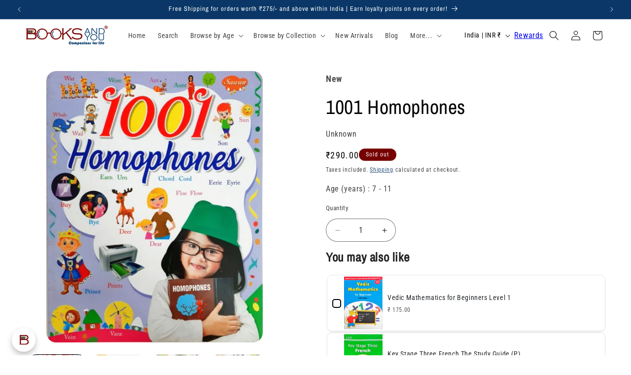

--- FILE ---
content_type: text/html; charset=utf-8
request_url: https://booksandyou.in/products/1001-homophones
body_size: 90496
content:
<!doctype html>
<html class="js" lang="en">
  <head>
    <meta charset="utf-8">
    <meta http-equiv="X-UA-Compatible" content="IE=edge">
    <meta name="viewport" content="width=device-width,initial-scale=1">
    <meta name="theme-color" content="">
    <link rel="canonical" href="https://booksandyou.in/products/1001-homophones"><link rel="icon" type="image/png" href="//booksandyou.in/cdn/shop/files/Favicon_Transparent_316px.png?crop=center&height=32&v=1693977949&width=32"><link rel="preconnect" href="https://fonts.shopifycdn.com" crossorigin><title>
      1001 Homophones
 &ndash; Books and You</title>

    
      <meta name="description" content="This book studies a lot of pairs of words having the same pronunciation but different meanings, spellings and origins. For examples new and knew are homophones. Each pair of words has been accompanied by relevant pictures and sentences to clarify the difference between the 2 words with same pronunciation. This book hel">
    

    

<meta property="og:site_name" content="Books and You">
<meta property="og:url" content="https://booksandyou.in/products/1001-homophones">
<meta property="og:title" content="1001 Homophones">
<meta property="og:type" content="product">
<meta property="og:description" content="This book studies a lot of pairs of words having the same pronunciation but different meanings, spellings and origins. For examples new and knew are homophones. Each pair of words has been accompanied by relevant pictures and sentences to clarify the difference between the 2 words with same pronunciation. This book hel"><meta property="og:image" content="http://booksandyou.in/cdn/shop/files/Manoj1001Homophones_1.jpg?v=1693027374">
  <meta property="og:image:secure_url" content="https://booksandyou.in/cdn/shop/files/Manoj1001Homophones_1.jpg?v=1693027374">
  <meta property="og:image:width" content="480">
  <meta property="og:image:height" content="602"><meta property="og:price:amount" content="290.00">
  <meta property="og:price:currency" content="INR"><meta name="twitter:site" content="@BooksandYou_ind"><meta name="twitter:card" content="summary_large_image">
<meta name="twitter:title" content="1001 Homophones">
<meta name="twitter:description" content="This book studies a lot of pairs of words having the same pronunciation but different meanings, spellings and origins. For examples new and knew are homophones. Each pair of words has been accompanied by relevant pictures and sentences to clarify the difference between the 2 words with same pronunciation. This book hel">


    <script src="//booksandyou.in/cdn/shop/t/116/assets/constants.js?v=132983761750457495441758784156" defer="defer"></script>
    <script src="//booksandyou.in/cdn/shop/t/116/assets/pubsub.js?v=25310214064522200911758784210" defer="defer"></script>
    <script src="//booksandyou.in/cdn/shop/t/116/assets/global.js?v=7301445359237545521758784160" defer="defer"></script>
    <script src="//booksandyou.in/cdn/shop/t/116/assets/details-disclosure.js?v=13653116266235556501758784158" defer="defer"></script>
    <script src="//booksandyou.in/cdn/shop/t/116/assets/details-modal.js?v=25581673532751508451758784158" defer="defer"></script>
    <script src="//booksandyou.in/cdn/shop/t/116/assets/search-form.js?v=133129549252120666541758784215" defer="defer"></script><script src="//booksandyou.in/cdn/shop/t/116/assets/animations.js?v=88693664871331136111758784133" defer="defer"></script><script>window.performance && window.performance.mark && window.performance.mark('shopify.content_for_header.start');</script><meta name="google-site-verification" content="Dc8daXtdOMxsFJKbshIB6Yef5utLCwjpqKgP18dxUbU">
<meta id="shopify-digital-wallet" name="shopify-digital-wallet" content="/81244946707/digital_wallets/dialog">
<link rel="alternate" type="application/json+oembed" href="https://booksandyou.in/products/1001-homophones.oembed">
<script async="async" src="/checkouts/internal/preloads.js?locale=en-IN"></script>
<script id="shopify-features" type="application/json">{"accessToken":"a49349a70fab715b8e66186205fec108","betas":["rich-media-storefront-analytics"],"domain":"booksandyou.in","predictiveSearch":true,"shopId":81244946707,"locale":"en"}</script>
<script>var Shopify = Shopify || {};
Shopify.shop = "f220aa-3.myshopify.com";
Shopify.locale = "en";
Shopify.currency = {"active":"INR","rate":"1.0"};
Shopify.country = "IN";
Shopify.theme = {"name":"new Rebuy testing  v15.4.0 17 Sep 2025","id":181024456979,"schema_name":"Refresh","schema_version":"15.4.0","theme_store_id":1567,"role":"main"};
Shopify.theme.handle = "null";
Shopify.theme.style = {"id":null,"handle":null};
Shopify.cdnHost = "booksandyou.in/cdn";
Shopify.routes = Shopify.routes || {};
Shopify.routes.root = "/";</script>
<script type="module">!function(o){(o.Shopify=o.Shopify||{}).modules=!0}(window);</script>
<script>!function(o){function n(){var o=[];function n(){o.push(Array.prototype.slice.apply(arguments))}return n.q=o,n}var t=o.Shopify=o.Shopify||{};t.loadFeatures=n(),t.autoloadFeatures=n()}(window);</script>
<script id="shop-js-analytics" type="application/json">{"pageType":"product"}</script>
<script defer="defer" async type="module" src="//booksandyou.in/cdn/shopifycloud/shop-js/modules/v2/client.init-shop-cart-sync_BT-GjEfc.en.esm.js"></script>
<script defer="defer" async type="module" src="//booksandyou.in/cdn/shopifycloud/shop-js/modules/v2/chunk.common_D58fp_Oc.esm.js"></script>
<script defer="defer" async type="module" src="//booksandyou.in/cdn/shopifycloud/shop-js/modules/v2/chunk.modal_xMitdFEc.esm.js"></script>
<script type="module">
  await import("//booksandyou.in/cdn/shopifycloud/shop-js/modules/v2/client.init-shop-cart-sync_BT-GjEfc.en.esm.js");
await import("//booksandyou.in/cdn/shopifycloud/shop-js/modules/v2/chunk.common_D58fp_Oc.esm.js");
await import("//booksandyou.in/cdn/shopifycloud/shop-js/modules/v2/chunk.modal_xMitdFEc.esm.js");

  window.Shopify.SignInWithShop?.initShopCartSync?.({"fedCMEnabled":true,"windoidEnabled":true});

</script>
<script>(function() {
  var isLoaded = false;
  function asyncLoad() {
    if (isLoaded) return;
    isLoaded = true;
    var urls = ["https:\/\/cdn.rebuyengine.com\/onsite\/js\/rebuy.js?shop=f220aa-3.myshopify.com"];
    for (var i = 0; i < urls.length; i++) {
      var s = document.createElement('script');
      s.type = 'text/javascript';
      s.async = true;
      s.src = urls[i];
      var x = document.getElementsByTagName('script')[0];
      x.parentNode.insertBefore(s, x);
    }
  };
  if(window.attachEvent) {
    window.attachEvent('onload', asyncLoad);
  } else {
    window.addEventListener('load', asyncLoad, false);
  }
})();</script>
<script id="__st">var __st={"a":81244946707,"offset":19800,"reqid":"0172cdb8-b487-4369-a4ac-610647fa8f08-1769170436","pageurl":"booksandyou.in\/products\/1001-homophones","u":"cd332b4f8c68","p":"product","rtyp":"product","rid":8663783571731};</script>
<script>window.ShopifyPaypalV4VisibilityTracking = true;</script>
<script id="captcha-bootstrap">!function(){'use strict';const t='contact',e='account',n='new_comment',o=[[t,t],['blogs',n],['comments',n],[t,'customer']],c=[[e,'customer_login'],[e,'guest_login'],[e,'recover_customer_password'],[e,'create_customer']],r=t=>t.map((([t,e])=>`form[action*='/${t}']:not([data-nocaptcha='true']) input[name='form_type'][value='${e}']`)).join(','),a=t=>()=>t?[...document.querySelectorAll(t)].map((t=>t.form)):[];function s(){const t=[...o],e=r(t);return a(e)}const i='password',u='form_key',d=['recaptcha-v3-token','g-recaptcha-response','h-captcha-response',i],f=()=>{try{return window.sessionStorage}catch{return}},m='__shopify_v',_=t=>t.elements[u];function p(t,e,n=!1){try{const o=window.sessionStorage,c=JSON.parse(o.getItem(e)),{data:r}=function(t){const{data:e,action:n}=t;return t[m]||n?{data:e,action:n}:{data:t,action:n}}(c);for(const[e,n]of Object.entries(r))t.elements[e]&&(t.elements[e].value=n);n&&o.removeItem(e)}catch(o){console.error('form repopulation failed',{error:o})}}const l='form_type',E='cptcha';function T(t){t.dataset[E]=!0}const w=window,h=w.document,L='Shopify',v='ce_forms',y='captcha';let A=!1;((t,e)=>{const n=(g='f06e6c50-85a8-45c8-87d0-21a2b65856fe',I='https://cdn.shopify.com/shopifycloud/storefront-forms-hcaptcha/ce_storefront_forms_captcha_hcaptcha.v1.5.2.iife.js',D={infoText:'Protected by hCaptcha',privacyText:'Privacy',termsText:'Terms'},(t,e,n)=>{const o=w[L][v],c=o.bindForm;if(c)return c(t,g,e,D).then(n);var r;o.q.push([[t,g,e,D],n]),r=I,A||(h.body.append(Object.assign(h.createElement('script'),{id:'captcha-provider',async:!0,src:r})),A=!0)});var g,I,D;w[L]=w[L]||{},w[L][v]=w[L][v]||{},w[L][v].q=[],w[L][y]=w[L][y]||{},w[L][y].protect=function(t,e){n(t,void 0,e),T(t)},Object.freeze(w[L][y]),function(t,e,n,w,h,L){const[v,y,A,g]=function(t,e,n){const i=e?o:[],u=t?c:[],d=[...i,...u],f=r(d),m=r(i),_=r(d.filter((([t,e])=>n.includes(e))));return[a(f),a(m),a(_),s()]}(w,h,L),I=t=>{const e=t.target;return e instanceof HTMLFormElement?e:e&&e.form},D=t=>v().includes(t);t.addEventListener('submit',(t=>{const e=I(t);if(!e)return;const n=D(e)&&!e.dataset.hcaptchaBound&&!e.dataset.recaptchaBound,o=_(e),c=g().includes(e)&&(!o||!o.value);(n||c)&&t.preventDefault(),c&&!n&&(function(t){try{if(!f())return;!function(t){const e=f();if(!e)return;const n=_(t);if(!n)return;const o=n.value;o&&e.removeItem(o)}(t);const e=Array.from(Array(32),(()=>Math.random().toString(36)[2])).join('');!function(t,e){_(t)||t.append(Object.assign(document.createElement('input'),{type:'hidden',name:u})),t.elements[u].value=e}(t,e),function(t,e){const n=f();if(!n)return;const o=[...t.querySelectorAll(`input[type='${i}']`)].map((({name:t})=>t)),c=[...d,...o],r={};for(const[a,s]of new FormData(t).entries())c.includes(a)||(r[a]=s);n.setItem(e,JSON.stringify({[m]:1,action:t.action,data:r}))}(t,e)}catch(e){console.error('failed to persist form',e)}}(e),e.submit())}));const S=(t,e)=>{t&&!t.dataset[E]&&(n(t,e.some((e=>e===t))),T(t))};for(const o of['focusin','change'])t.addEventListener(o,(t=>{const e=I(t);D(e)&&S(e,y())}));const B=e.get('form_key'),M=e.get(l),P=B&&M;t.addEventListener('DOMContentLoaded',(()=>{const t=y();if(P)for(const e of t)e.elements[l].value===M&&p(e,B);[...new Set([...A(),...v().filter((t=>'true'===t.dataset.shopifyCaptcha))])].forEach((e=>S(e,t)))}))}(h,new URLSearchParams(w.location.search),n,t,e,['guest_login'])})(!1,!0)}();</script>
<script integrity="sha256-4kQ18oKyAcykRKYeNunJcIwy7WH5gtpwJnB7kiuLZ1E=" data-source-attribution="shopify.loadfeatures" defer="defer" src="//booksandyou.in/cdn/shopifycloud/storefront/assets/storefront/load_feature-a0a9edcb.js" crossorigin="anonymous"></script>
<script data-source-attribution="shopify.dynamic_checkout.dynamic.init">var Shopify=Shopify||{};Shopify.PaymentButton=Shopify.PaymentButton||{isStorefrontPortableWallets:!0,init:function(){window.Shopify.PaymentButton.init=function(){};var t=document.createElement("script");t.src="https://booksandyou.in/cdn/shopifycloud/portable-wallets/latest/portable-wallets.en.js",t.type="module",document.head.appendChild(t)}};
</script>
<script data-source-attribution="shopify.dynamic_checkout.buyer_consent">
  function portableWalletsHideBuyerConsent(e){var t=document.getElementById("shopify-buyer-consent"),n=document.getElementById("shopify-subscription-policy-button");t&&n&&(t.classList.add("hidden"),t.setAttribute("aria-hidden","true"),n.removeEventListener("click",e))}function portableWalletsShowBuyerConsent(e){var t=document.getElementById("shopify-buyer-consent"),n=document.getElementById("shopify-subscription-policy-button");t&&n&&(t.classList.remove("hidden"),t.removeAttribute("aria-hidden"),n.addEventListener("click",e))}window.Shopify?.PaymentButton&&(window.Shopify.PaymentButton.hideBuyerConsent=portableWalletsHideBuyerConsent,window.Shopify.PaymentButton.showBuyerConsent=portableWalletsShowBuyerConsent);
</script>
<script>
  function portableWalletsCleanup(e){e&&e.src&&console.error("Failed to load portable wallets script "+e.src);var t=document.querySelectorAll("shopify-accelerated-checkout .shopify-payment-button__skeleton, shopify-accelerated-checkout-cart .wallet-cart-button__skeleton"),e=document.getElementById("shopify-buyer-consent");for(let e=0;e<t.length;e++)t[e].remove();e&&e.remove()}function portableWalletsNotLoadedAsModule(e){e instanceof ErrorEvent&&"string"==typeof e.message&&e.message.includes("import.meta")&&"string"==typeof e.filename&&e.filename.includes("portable-wallets")&&(window.removeEventListener("error",portableWalletsNotLoadedAsModule),window.Shopify.PaymentButton.failedToLoad=e,"loading"===document.readyState?document.addEventListener("DOMContentLoaded",window.Shopify.PaymentButton.init):window.Shopify.PaymentButton.init())}window.addEventListener("error",portableWalletsNotLoadedAsModule);
</script>

<script type="module" src="https://booksandyou.in/cdn/shopifycloud/portable-wallets/latest/portable-wallets.en.js" onError="portableWalletsCleanup(this)" crossorigin="anonymous"></script>
<script nomodule>
  document.addEventListener("DOMContentLoaded", portableWalletsCleanup);
</script>

<script id='scb4127' type='text/javascript' async='' src='https://booksandyou.in/cdn/shopifycloud/privacy-banner/storefront-banner.js'></script><link id="shopify-accelerated-checkout-styles" rel="stylesheet" media="screen" href="https://booksandyou.in/cdn/shopifycloud/portable-wallets/latest/accelerated-checkout-backwards-compat.css" crossorigin="anonymous">
<style id="shopify-accelerated-checkout-cart">
        #shopify-buyer-consent {
  margin-top: 1em;
  display: inline-block;
  width: 100%;
}

#shopify-buyer-consent.hidden {
  display: none;
}

#shopify-subscription-policy-button {
  background: none;
  border: none;
  padding: 0;
  text-decoration: underline;
  font-size: inherit;
  cursor: pointer;
}

#shopify-subscription-policy-button::before {
  box-shadow: none;
}

      </style>
<script id="sections-script" data-sections="header" defer="defer" src="//booksandyou.in/cdn/shop/t/116/compiled_assets/scripts.js?v=6316"></script>
<script>window.performance && window.performance.mark && window.performance.mark('shopify.content_for_header.end');</script>


    <style data-shopify>
      @font-face {
  font-family: "Roboto Condensed";
  font-weight: 400;
  font-style: normal;
  font-display: swap;
  src: url("//booksandyou.in/cdn/fonts/roboto_condensed/robotocondensed_n4.01812de96ca5a5e9d19bef3ca9cc80dd1bf6c8b8.woff2") format("woff2"),
       url("//booksandyou.in/cdn/fonts/roboto_condensed/robotocondensed_n4.3930e6ddba458dc3cb725a82a2668eac3c63c104.woff") format("woff");
}

      @font-face {
  font-family: "Roboto Condensed";
  font-weight: 700;
  font-style: normal;
  font-display: swap;
  src: url("//booksandyou.in/cdn/fonts/roboto_condensed/robotocondensed_n7.0c73a613503672be244d2f29ab6ddd3fc3cc69ae.woff2") format("woff2"),
       url("//booksandyou.in/cdn/fonts/roboto_condensed/robotocondensed_n7.ef6ece86ba55f49c27c4904a493c283a40f3a66e.woff") format("woff");
}

      @font-face {
  font-family: "Roboto Condensed";
  font-weight: 400;
  font-style: italic;
  font-display: swap;
  src: url("//booksandyou.in/cdn/fonts/roboto_condensed/robotocondensed_i4.05c7f163ad2c00a3c4257606d1227691aff9070b.woff2") format("woff2"),
       url("//booksandyou.in/cdn/fonts/roboto_condensed/robotocondensed_i4.04d9d87e0a45b49fc67a5b9eb5059e1540f5cda3.woff") format("woff");
}

      @font-face {
  font-family: "Roboto Condensed";
  font-weight: 700;
  font-style: italic;
  font-display: swap;
  src: url("//booksandyou.in/cdn/fonts/roboto_condensed/robotocondensed_i7.bed9f3a01efda68cdff8b63e6195c957a0da68cb.woff2") format("woff2"),
       url("//booksandyou.in/cdn/fonts/roboto_condensed/robotocondensed_i7.9ca5759a0bcf75a82b270218eab4c83ec254abf8.woff") format("woff");
}

      @font-face {
  font-family: "Archivo Narrow";
  font-weight: 400;
  font-style: normal;
  font-display: swap;
  src: url("//booksandyou.in/cdn/fonts/archivo_narrow/archivonarrow_n4.5c3bab850a22055c235cf940f895d873a8689d70.woff2") format("woff2"),
       url("//booksandyou.in/cdn/fonts/archivo_narrow/archivonarrow_n4.ea12dd22d3319d164475c1d047ae8f973041a9ff.woff") format("woff");
}


      
        :root,
        .color-background-1 {
          --color-background: 255,255,255;
        
          --gradient-background: #ffffff;
        

        

        --color-foreground: 0,0,0;
        --color-background-contrast: 191,191,191;
        --color-shadow: 0,0,0;
        --color-button: 10,55,103;
        --color-button-text: 255,255,255;
        --color-secondary-button: 255,255,255;
        --color-secondary-button-text: 10,55,103;
        --color-link: 10,55,103;
        --color-badge-foreground: 0,0,0;
        --color-badge-background: 255,255,255;
        --color-badge-border: 0,0,0;
        --payment-terms-background-color: rgb(255 255 255);
      }
      
        
        .color-background-2 {
          --color-background: 255,255,255;
        
          --gradient-background: #ffffff;
        

        

        --color-foreground: 14,27,77;
        --color-background-contrast: 191,191,191;
        --color-shadow: 14,27,77;
        --color-button: 14,27,77;
        --color-button-text: 255,255,255;
        --color-secondary-button: 255,255,255;
        --color-secondary-button-text: 14,27,77;
        --color-link: 14,27,77;
        --color-badge-foreground: 14,27,77;
        --color-badge-background: 255,255,255;
        --color-badge-border: 14,27,77;
        --payment-terms-background-color: rgb(255 255 255);
      }
      
        
        .color-inverse {
          --color-background: 10,55,103;
        
          --gradient-background: #0a3767;
        

        

        --color-foreground: 255,255,255;
        --color-background-contrast: 12,67,126;
        --color-shadow: 10,55,103;
        --color-button: 255,255,255;
        --color-button-text: 10,55,103;
        --color-secondary-button: 10,55,103;
        --color-secondary-button-text: 255,255,255;
        --color-link: 255,255,255;
        --color-badge-foreground: 255,255,255;
        --color-badge-background: 10,55,103;
        --color-badge-border: 255,255,255;
        --payment-terms-background-color: rgb(10 55 103);
      }
      
        
        .color-accent-1 {
          --color-background: 255,255,255;
        
          --gradient-background: #ffffff;
        

        

        --color-foreground: 0,0,0;
        --color-background-contrast: 191,191,191;
        --color-shadow: 118,0,0;
        --color-button: 10,55,103;
        --color-button-text: 255,255,255;
        --color-secondary-button: 255,255,255;
        --color-secondary-button-text: 10,55,103;
        --color-link: 10,55,103;
        --color-badge-foreground: 0,0,0;
        --color-badge-background: 255,255,255;
        --color-badge-border: 0,0,0;
        --payment-terms-background-color: rgb(255 255 255);
      }
      
        
        .color-accent-2 {
          --color-background: 118,0,0;
        
          --gradient-background: #760000;
        

        

        --color-foreground: 255,255,255;
        --color-background-contrast: 144,0,0;
        --color-shadow: 118,0,0;
        --color-button: 10,55,103;
        --color-button-text: 255,255,255;
        --color-secondary-button: 118,0,0;
        --color-secondary-button-text: 255,255,255;
        --color-link: 255,255,255;
        --color-badge-foreground: 255,255,255;
        --color-badge-background: 118,0,0;
        --color-badge-border: 255,255,255;
        --payment-terms-background-color: rgb(118 0 0);
      }
      
        
        .color-scheme-da281c46-5e39-482b-b326-46cbe1788ac7 {
          --color-background: 255,255,255;
        
          --gradient-background: #ffffff;
        

        

        --color-foreground: 10,55,103;
        --color-background-contrast: 191,191,191;
        --color-shadow: 10,55,103;
        --color-button: 118,0,0;
        --color-button-text: 255,255,255;
        --color-secondary-button: 255,255,255;
        --color-secondary-button-text: 10,55,103;
        --color-link: 10,55,103;
        --color-badge-foreground: 10,55,103;
        --color-badge-background: 255,255,255;
        --color-badge-border: 10,55,103;
        --payment-terms-background-color: rgb(255 255 255);
      }
      
        
        .color-scheme-853f1777-4dfc-4c99-b418-31ef89a7a1aa {
          --color-background: 255,255,255;
        
          --gradient-background: #ffffff;
        

        

        --color-foreground: 0,0,0;
        --color-background-contrast: 191,191,191;
        --color-shadow: 255,255,255;
        --color-button: 255,255,255;
        --color-button-text: 255,255,255;
        --color-secondary-button: 255,255,255;
        --color-secondary-button-text: 255,255,255;
        --color-link: 255,255,255;
        --color-badge-foreground: 0,0,0;
        --color-badge-background: 255,255,255;
        --color-badge-border: 0,0,0;
        --payment-terms-background-color: rgb(255 255 255);
      }
      
        
        .color-scheme-4c984a7f-5da2-4bde-bb17-8e6de7bd31a0 {
          --color-background: 255,255,255;
        
          --gradient-background: #ffffff;
        

        

        --color-foreground: 118,0,0;
        --color-background-contrast: 191,191,191;
        --color-shadow: 0,0,0;
        --color-button: 118,0,0;
        --color-button-text: 255,255,255;
        --color-secondary-button: 255,255,255;
        --color-secondary-button-text: 10,55,103;
        --color-link: 10,55,103;
        --color-badge-foreground: 118,0,0;
        --color-badge-background: 255,255,255;
        --color-badge-border: 118,0,0;
        --payment-terms-background-color: rgb(255 255 255);
      }
      
        
        .color-scheme-32680969-661f-4b9d-bb08-d5b73d17d6b3 {
          --color-background: 255,255,255;
        
          --gradient-background: #ffffff;
        

        

        --color-foreground: 118,0,0;
        --color-background-contrast: 191,191,191;
        --color-shadow: 0,0,0;
        --color-button: 118,0,0;
        --color-button-text: 255,255,255;
        --color-secondary-button: 255,255,255;
        --color-secondary-button-text: 10,55,103;
        --color-link: 10,55,103;
        --color-badge-foreground: 118,0,0;
        --color-badge-background: 255,255,255;
        --color-badge-border: 118,0,0;
        --payment-terms-background-color: rgb(255 255 255);
      }
      

      body, .color-background-1, .color-background-2, .color-inverse, .color-accent-1, .color-accent-2, .color-scheme-da281c46-5e39-482b-b326-46cbe1788ac7, .color-scheme-853f1777-4dfc-4c99-b418-31ef89a7a1aa, .color-scheme-4c984a7f-5da2-4bde-bb17-8e6de7bd31a0, .color-scheme-32680969-661f-4b9d-bb08-d5b73d17d6b3 {
        color: rgba(var(--color-foreground), 0.75);
        background-color: rgb(var(--color-background));
      }

      :root {
        --font-body-family: "Roboto Condensed", sans-serif;
        --font-body-style: normal;
        --font-body-weight: 400;
        --font-body-weight-bold: 700;

        --font-heading-family: "Archivo Narrow", sans-serif;
        --font-heading-style: normal;
        --font-heading-weight: 400;

        --font-body-scale: 1.0;
        --font-heading-scale: 1.05;

        --media-padding: px;
        --media-border-opacity: 0.1;
        --media-border-width: 0px;
        --media-radius: 20px;
        --media-shadow-opacity: 0.0;
        --media-shadow-horizontal-offset: 0px;
        --media-shadow-vertical-offset: 0px;
        --media-shadow-blur-radius: 5px;
        --media-shadow-visible: 0;

        --page-width: 160rem;
        --page-width-margin: 0rem;

        --product-card-image-padding: 0.8rem;
        --product-card-corner-radius: 1.8rem;
        --product-card-text-alignment: center;
        --product-card-border-width: 0.1rem;
        --product-card-border-opacity: 1.0;
        --product-card-shadow-opacity: 0.35;
        --product-card-shadow-visible: 1;
        --product-card-shadow-horizontal-offset: 0.4rem;
        --product-card-shadow-vertical-offset: 0.4rem;
        --product-card-shadow-blur-radius: 0.5rem;

        --collection-card-image-padding: 0.0rem;
        --collection-card-corner-radius: 1.8rem;
        --collection-card-text-alignment: center;
        --collection-card-border-width: 0.1rem;
        --collection-card-border-opacity: 1.0;
        --collection-card-shadow-opacity: 0.35;
        --collection-card-shadow-visible: 1;
        --collection-card-shadow-horizontal-offset: 0.2rem;
        --collection-card-shadow-vertical-offset: 0.2rem;
        --collection-card-shadow-blur-radius: 0.5rem;

        --blog-card-image-padding: 0.2rem;
        --blog-card-corner-radius: 1.8rem;
        --blog-card-text-alignment: left;
        --blog-card-border-width: 0.1rem;
        --blog-card-border-opacity: 1.0;
        --blog-card-shadow-opacity: 0.25;
        --blog-card-shadow-visible: 1;
        --blog-card-shadow-horizontal-offset: 0.2rem;
        --blog-card-shadow-vertical-offset: 0.2rem;
        --blog-card-shadow-blur-radius: 0.5rem;

        --badge-corner-radius: 1.2rem;

        --popup-border-width: 1px;
        --popup-border-opacity: 0.1;
        --popup-corner-radius: 18px;
        --popup-shadow-opacity: 0.0;
        --popup-shadow-horizontal-offset: 0px;
        --popup-shadow-vertical-offset: 4px;
        --popup-shadow-blur-radius: 0px;

        --drawer-border-width: 1px;
        --drawer-border-opacity: 0.1;
        --drawer-shadow-opacity: 0.0;
        --drawer-shadow-horizontal-offset: 0px;
        --drawer-shadow-vertical-offset: 4px;
        --drawer-shadow-blur-radius: 5px;

        --spacing-sections-desktop: 4px;
        --spacing-sections-mobile: 4px;

        --grid-desktop-vertical-spacing: 8px;
        --grid-desktop-horizontal-spacing: 8px;
        --grid-mobile-vertical-spacing: 4px;
        --grid-mobile-horizontal-spacing: 4px;

        --text-boxes-border-opacity: 0.1;
        --text-boxes-border-width: 3px;
        --text-boxes-radius: 20px;
        --text-boxes-shadow-opacity: 0.1;
        --text-boxes-shadow-visible: 1;
        --text-boxes-shadow-horizontal-offset: 0px;
        --text-boxes-shadow-vertical-offset: 4px;
        --text-boxes-shadow-blur-radius: 5px;

        --buttons-radius: 40px;
        --buttons-radius-outset: 41px;
        --buttons-border-width: 1px;
        --buttons-border-opacity: 1.0;
        --buttons-shadow-opacity: 0.0;
        --buttons-shadow-visible: 0;
        --buttons-shadow-horizontal-offset: 0px;
        --buttons-shadow-vertical-offset: 4px;
        --buttons-shadow-blur-radius: 5px;
        --buttons-border-offset: 0.3px;

        --inputs-radius: 26px;
        --inputs-border-width: 1px;
        --inputs-border-opacity: 0.55;
        --inputs-shadow-opacity: 0.0;
        --inputs-shadow-horizontal-offset: 0px;
        --inputs-margin-offset: 0px;
        --inputs-shadow-vertical-offset: -2px;
        --inputs-shadow-blur-radius: 5px;
        --inputs-radius-outset: 27px;

        --variant-pills-radius: 40px;
        --variant-pills-border-width: 1px;
        --variant-pills-border-opacity: 0.55;
        --variant-pills-shadow-opacity: 0.0;
        --variant-pills-shadow-horizontal-offset: 0px;
        --variant-pills-shadow-vertical-offset: 4px;
        --variant-pills-shadow-blur-radius: 5px;
      }

      *,
      *::before,
      *::after {
        box-sizing: inherit;
      }

      html {
        box-sizing: border-box;
        font-size: calc(var(--font-body-scale) * 62.5%);
        height: 100%;
      }

      body {
        display: grid;
        grid-template-rows: auto auto 1fr auto;
        grid-template-columns: 100%;
        min-height: 100%;
        margin: 0;
        font-size: 1.5rem;
        letter-spacing: 0.06rem;
        line-height: calc(1 + 0.8 / var(--font-body-scale));
        font-family: var(--font-body-family);
        font-style: var(--font-body-style);
        font-weight: var(--font-body-weight);
      }

      @media screen and (min-width: 750px) {
        body {
          font-size: 1.6rem;
        }
      }
    </style>

    <link href="//booksandyou.in/cdn/shop/t/116/assets/base.css?v=159841507637079171801758784134" rel="stylesheet" type="text/css" media="all" />
    <link rel="stylesheet" href="//booksandyou.in/cdn/shop/t/116/assets/component-cart-items.css?v=13033300910818915211758784139" media="print" onload="this.media='all'"><link href="//booksandyou.in/cdn/shop/t/116/assets/component-cart-drawer.css?v=39223250576183958541758784138" rel="stylesheet" type="text/css" media="all" />
      <link href="//booksandyou.in/cdn/shop/t/116/assets/component-cart.css?v=164708765130180853531758784140" rel="stylesheet" type="text/css" media="all" />
      <link href="//booksandyou.in/cdn/shop/t/116/assets/component-totals.css?v=15906652033866631521758784155" rel="stylesheet" type="text/css" media="all" />
      <link href="//booksandyou.in/cdn/shop/t/116/assets/component-price.css?v=47596247576480123001758784150" rel="stylesheet" type="text/css" media="all" />
      <link href="//booksandyou.in/cdn/shop/t/116/assets/component-discounts.css?v=152760482443307489271758784142" rel="stylesheet" type="text/css" media="all" />

      <link rel="preload" as="font" href="//booksandyou.in/cdn/fonts/roboto_condensed/robotocondensed_n4.01812de96ca5a5e9d19bef3ca9cc80dd1bf6c8b8.woff2" type="font/woff2" crossorigin>
      

      <link rel="preload" as="font" href="//booksandyou.in/cdn/fonts/archivo_narrow/archivonarrow_n4.5c3bab850a22055c235cf940f895d873a8689d70.woff2" type="font/woff2" crossorigin>
      
<link href="//booksandyou.in/cdn/shop/t/116/assets/component-localization-form.css?v=170315343355214948141758784145" rel="stylesheet" type="text/css" media="all" />
      <script src="//booksandyou.in/cdn/shop/t/116/assets/localization-form.js?v=144176611646395275351758784202" defer="defer"></script><link
        rel="stylesheet"
        href="//booksandyou.in/cdn/shop/t/116/assets/component-predictive-search.css?v=118923337488134913561758784149"
        media="print"
        onload="this.media='all'"
      ><script>
      if (Shopify.designMode) {
        document.documentElement.classList.add('shopify-design-mode');
      }
    </script>
    <script defer src="https://shown.io/metrics/k504Ye2P3q" type="text/javascript"></script>
  <!-- BEGIN app block: shopify://apps/deluxe-accounts/blocks/cad/b059626d-05f0-44bc-b55f-d2fc6d268902 -->
<style>
        :root {
            --cadPrimaryColor: #0a3767;
            --cadPrimaryColorRGB: 10, 55,103;
            --cadPrimaryColorLighter: color-mix(in srgb, var(--cadPrimaryColor) 70%, white 30%);
            --cadPrimaryColorDarker: color-mix(in srgb, var(--cadPrimaryColor) 85%, black 15%);
            --cadWishlistColor: #0a3767;
            --color-bg: white; /*this variable is unused*/
            --font-heading-scale: 1;
            --cadBorderRadius: 12px;
            --cadLowBorderRadius: calc(var(--cadBorderRadius) * 0.2667);
            --cadLowerBorderRadius: calc(var(--cadBorderRadius) * 0.5333);
            --cadMidHighBorderRadius: calc(var(--cadBorderRadius) * 1.3333);
            --cadHighBorderRadius: calc(var(--cadBorderRadius) * 1.6667);
            --cadFullCircleBorderRadius: 50%;
            --cadPillBorderRadius: min(calc(var(--cadBorderRadius) * (50 / 15)), 50px);

            /* Elevation scaling factor */
            --cadElevationIntensity: 1; /* soft = .5, medium = 1, strong = 1.7 */
            /* Opacity increases with elevation */
            --cadShadowOpacityLow: calc(0.12 * var(--cadElevationIntensity));
            --cadShadowOpacityMid: calc(0.2 * var(--cadElevationIntensity));
            --cadShadowOpacityHigh: calc(0.3 * var(--cadElevationIntensity));
            /* Blur decreases with elevation */
            --cadShadowBlurLow: calc(27px / var(--cadElevationIntensity));
            --cadShadowBlurMid: calc(20px / var(--cadElevationIntensity));
            --cadShadowBlurMidHigh: calc(15px / var(--cadElevationIntensity));
            --cadShadowBlurHigh: calc(10px / var(--cadElevationIntensity));

            --cadShadowLow: 0 0 var(--cadShadowBlurMidHigh) 0 rgb(0 0 0 / var(--cadShadowOpacityLow));
            --cadShadowMid: 0 0 var(--cadShadowBlurMidHigh) -1px rgb(0 0 0 / var(--cadShadowOpacityMid));
            --cadShadowHigh: 0 4px var(--cadShadowBlurHigh) 1px rgba(0, 0, 0, var(--cadShadowOpacityHigh));
            --cadShadowLowBlur: 0 0 var(--cadShadowBlurLow) -5px rgb(95 95 95 / var(--cadShadowOpacityMid));
            --cadShadowMidBlur: 0 0 var(--cadShadowBlurLow) 0px rgb(6 6 6 / var(--cadShadowOpacityLow));
            --cadShadowHighBlur: 0 0 var(--cadShadowBlurLow) -2px rgb(95 95 95 / var(--cadShadowOpacityHigh));

            --cadTitlesFontFamily: "";
            --cadBodyFontFamily: "";
            --cadMenuTextStyle: none;

            --cadButtonBackgroundColor: #0a3767;
            --cadButtonBackgroundColorRGB: 10, 55,103;
            --cadButtonTextColor: #ffffff;
            --cadButtonTextStyle: none;

            --cadSecondaryButtonBackgroundColor: #ffffff;
            --cadSecondaryButtonTextColor: #0a3767;

            --cadDestructiveColor: #b55f5f;
            --cadDestructiveColorRGB: 181, 95,95;
            --cadDestructiveButtonTextColor: #ffffff;

            --cadAccentsColor: #0a3767;
            --cadAccentsColorRGB: 10, 55,103;

            --cadSuccessColor: #5c955c;
            --cadFailureColor: var(--cadDestructiveColor);
            --cadAlertColor: #ff6f00;
        }</style>
    <link href="//cdn.shopify.com/extensions/019be783-0cdf-769f-adf0-5709645d882c/customer-account-deluxe-4.01.04/assets/cad_base.min.css" rel="stylesheet" type="text/css" media="all" /><link href="//cdn.shopify.com/extensions/019be783-0cdf-769f-adf0-5709645d882c/customer-account-deluxe-4.01.04/assets/cad_product.min.css" rel="stylesheet" type="text/css" media="all" />
<script id="cadSetUpScript">(function appendRedirectScript() {
            // Create a Promise to manage redirection
            const redirectPromise = new Promise((resolve) => {
                // Create the script element
                const scriptElement = document.createElement('script');
                scriptElement.type = 'text/javascript';

                scriptElement.text = `
                    var rootUrl = ''
                    var currentUrl = window.location.pathname;
                    var shouldRedirect =
                        (currentUrl.includes("/account/login") ||
                            currentUrl.includes("/account/register") ||
                            currentUrl === "/account/" ||
                            currentUrl.endsWith("/account") ||
                            currentUrl === "/account") &&
                        !currentUrl.includes("/apps/deluxe");
                    if (shouldRedirect) {
                        window.location.href = rootUrl + "/apps/deluxe/account?return_url=true";
                        window.postMessage({ redirected: true }, "*");
                    } else {
                        window.postMessage({ redirected: false }, "*");
                    }
                `;

                const head = document.head || document.getElementsByTagName('head')[0];
                head.insertBefore(scriptElement, head.firstChild);
                window.addEventListener('message', function handleMessage(event) {
                    if (event.data.redirected !== undefined) {
                        resolve(event.data.redirected);
                        window.removeEventListener('message', handleMessage); // Clean up listener
                    }
                });
            });

            redirectPromise
                .catch(error => console.error("Error during redirection:", error));
        })();///////////////// INIT FETCH ///////////////////

        window.CadApp = window.CadApp || {};

        CadApp.waitForCadData = function (prop, timeout = 10000) {
            return new Promise((resolve, reject) => {
                const interval = 100;
                const start = Date.now();

                const check = () => {
                    const val = window.CadApp && window.CadApp[prop];
                    if (val) {
                        resolve(val);               // <-- return the actual property (e.g., the function)
                        return;
                    }
                    if (Date.now() - start >= timeout) {
                        reject(new Error(`Timed out waiting for CadApp.${prop}`));
                        return;
                    }
                    setTimeout(check, interval);
                };

                check();
            });
        };

        //fetch restoration
        const nativeFetch = window.fetch.bind(window);
        window.CadApp = window.CadApp || {};
        Object.defineProperty(CadApp, 'fetch', {value: (...a) => nativeFetch(...a)});
        

        const cadCurrentUrl = new URL(window.location.href);const cadShare = cadCurrentUrl.searchParams.get('share');
        CadApp.fetch(`/apps/deluxe/endpoint?fetchInit=${Shopify.locale}&themeSchemaName=${Shopify.theme['schema_name']}&getTranslations${cadShare? `&cadShare=${cadShare}` : ''}`, {
            method: 'GET',
            headers: {'Content-Type': 'application/json'},
        }).then(async rawData => {
            const {translations, id, customer, customizations} = await rawData.json()
            CadApp.translations = translations
            CadApp.id = id
            CadApp.customer = customer
            CadApp.customizations = customizations
        }).then(() => {
            // Now load cad_customizations.js after cadBaseScript is loaded
            const cadCustomizationsScript = document.createElement('script');
            cadCustomizationsScript.src = "https://cdn.shopify.com/extensions/019be783-0cdf-769f-adf0-5709645d882c/customer-account-deluxe-4.01.04/assets/cad_customizations.min.js";
            cadCustomizationsScript.defer = true;
            cadCustomizationsScript.id = "cadCustomizations";
            // Append the new script to the document
            document.head.appendChild(cadCustomizationsScript);
        })
            .catch(error => {
                console.error('Error fetching the JSON:', error);
            });

        ///////////////// DATA ///////////////////
        Object.defineProperty(window, 'cadSetUp', {
            configurable: true, writable: true,
            value: async function (refresh = false) {CadApp.updateAllAccountLinks(null, true, '');CadApp.uiComponents = {
                    overlay: `
        <cad-overlay data-type="login" data-layout="lateral" data-elevation-style="1" data-theme="rounded" >
            <div class="cad-overlay__container cad-scrollable">
                <div class="cad-overlay__head">
                    <div class="cad-overlay__title">
                        \${this.translations.customer.login.title}
                    </div>
                    <div class="cad-overlay__close">
                        <button>
                            <!-- BEGIN app snippet: icon -->

    <div class="icon icon-element close" style="max-width: 24px; min-width: 24px; width: 24px; height: 24px; max-height: 24px; min-height: 24px;"></div>
<!-- END app snippet -->
                        </button>
                    </div>
                </div>
                <div class="form__message login-info">\${this.translations.customer.login.info}</div><!-- BEGIN app snippet: cad_login--fast -->



<cad-fast-login-snippet ><form method="post" action="/account/login" id="loginUI1" accept-charset="UTF-8" data-login-with-shop-sign-in="true" data-shopify-captcha="true" novalidate="novalidate" class="customer"><input type="hidden" name="form_type" value="customer_login" /><input type="hidden" name="utf8" value="✓" /><input type="hidden" name="return_to" value="/apps/deluxe/account?view=dashboard" /></form></cad-fast-login-snippet>

<!-- END app snippet --><!-- BEGIN app snippet: cad_social-login --><cad-social-login>
</cad-social-login>

<!-- END app snippet --></div>
        </cad-overlay>
        
            
                <cad-overlay data-type="favorites" data-layout="central"  data-elevation-style="1" data-theme="rounded" >
                    <div class="cad-overlay__container  cad-scrollable">
                        <div class="cad-overlay__head">
                            <div class="cad-overlay__title">
                                \${this.translations.customer.login_favorites}
                            </div>
                            <div class="cad-overlay__close">
                                <button>
                                    <!-- BEGIN app snippet: icon -->

    <div class="icon icon-element close" style="max-width: 24px; min-width: 24px; width: 24px; height: 24px; max-height: 24px; min-height: 24px;"></div>
<!-- END app snippet -->
                                </button>
                            </div>
                        </div>
                        <div class="form__message login-info">\${this.translations.customer.login.info}</div><!-- BEGIN app snippet: cad_login--fast -->



<cad-fast-login-snippet ><form method="post" action="/account/login" id="loginUI2" accept-charset="UTF-8" data-login-with-shop-sign-in="true" data-shopify-captcha="true" novalidate="novalidate" class="customer"><input type="hidden" name="form_type" value="customer_login" /><input type="hidden" name="utf8" value="✓" /><input type="hidden" name="return_to" value="/apps/deluxe/account?view=dashboard" /></form></cad-fast-login-snippet>

<!-- END app snippet --><!-- BEGIN app snippet: cad_social-login --><cad-social-login>
</cad-social-login>

<!-- END app snippet --></div>
                </cad-overlay>
            
        
    `,
                    cadComponent: ``,
                    loginSnippet: `<!-- BEGIN app snippet: cad_login--fast -->



<cad-fast-login-snippet auto-login style="display: none !important;" ><form method="post" action="/account/login" id="AutoLoginForm" accept-charset="UTF-8" data-login-with-shop-sign-in="true" data-shopify-captcha="true" novalidate="novalidate" class="customer"><input type="hidden" name="form_type" value="customer_login" /><input type="hidden" name="utf8" value="✓" /><input type="hidden" name="return_to" value="/apps/deluxe/account?view=dashboard" /></form></cad-fast-login-snippet>

<!-- END app snippet -->`
                }
                if (!refresh) {
                    CadApp.generateHeartIcon = function (tagName, isLarge, showFullHeart, sampleIcon, callback, showEmptyIcon = true) {
                        const heartIcon = document.createElement(tagName);
                        if (sampleIcon) {
                            heartIcon.className = sampleIcon.className;
                        }
                        if (callback) {
                            callback();
                        } else {
                            
                            heartIcon.href = `/apps/deluxe/account#favorites`;
                        }
                        const iconSize = isLarge ? 42 : '';
                        heartIcon.innerHTML = `
            ${showEmptyIcon ? `<div class="heart-empty"><!-- BEGIN app snippet: icon -->

    <svg height="24" width="24" fill="none" stroke="currentColor" stroke-width="1" stroke-linecap="round" stroke-linejoin="round" viewBox="0 0 24 24"><path d="M20.84 4.61a5.5 5.5 0 0 0-7.78 0L12 5.67l-1.06-1.06a5.5 5.5 0 0 0-7.78 7.78l1.06 1.06L12 21.23l7.78-7.78 1.06-1.06a5.5 5.5 0 0 0 0-7.78z"></path></svg>
<!-- END app snippet --></div>` : ''}
            ${showFullHeart ? `<div class="heart-full"><!-- BEGIN app snippet: icon -->

    <svg xmlns="http://www.w3.org/2000/svg" height="24" viewBox="0 -960 960 960" width="24" fill="currentColor"><path d="m480-120-58-52q-101-91-167-157T150-447.5Q111-500 95.5-544T80-634q0-94 63-157t157-63q52 0 99 22t81 62q34-40 81-62t99-22q94 0 157 63t63 157q0 46-15.5 90T810-447.5Q771-395 705-329T538-172l-58 52Z"/></svg>
<!-- END app snippet --></div>` : ''}
        `;
                        const overlay = document.querySelector('cad-overlay[data-type="favorites"]');
                        if (!CadApp.customer && overlay) {
                            heartIcon.addEventListener('click', (event) => {
                                event.preventDefault();
                                event.stopImmediatePropagation();
                                overlay.classList.toggle('open');
                            }, true);
                        }
                        return heartIcon;
                    };

                    CadApp.storeConfig = {onboarding: {
                            isComplete: true
                        },vouchers: [{"type":"fixed","value":1,"points":100,"id":1}],
                        points_allocation: [{"key":"signup","enabled":true,"points":20,"label":"points.signup"},{"key":"birthday","enabled":true,"points":20,"label":"points.birthday"},{"key":"purchase","enabled":true,"points":1,"label":"points.purchase"}],
                        social_login: [{"key":"google","enabled":true,"label":"Google","options":{"clientID":"GOOGLE_CLIENT_ID","clientSecret":"GOOGLE_CLIENT_SECRET"}},{"key":"facebook","enabled":true,"label":"Facebook","options":{"clientID":"FACEBOOK_CLIENT_ID","clientSecret":"FACEBOOK_CLIENT_SECRET"}},{"key":"apple","enabled":true,"label":"Apple","options":{"clientID":"APPLE_CLIENT_ID","teamID":"APPLE_TEAM_ID","keyID":"APPLE_KEY_ID"}},{"key":"twitter","enabled":true,"label":"Twitter \/ X","options":{"clientID":"TWITTER_CLIENT_ID","clientSecret":"TWITTER_CLIENT_SECRET"}}],
                        general_settings: {"plugins":[{"key":"loyalty","enabled":false,"label":"plugins.loyalty.label","link":"\/app\/loyalty","info":"plugins.loyalty.info"},{"key":"wishlist","enabled":true,"label":"plugins.wishlist.label","info":"plugins.wishlist.info"},{"key":"social_login","enabled":true,"label":"plugins.social_login.label","link":"\/app\/social-login","info":"plugins.social_login.info","options":{"auto_create_accounts":true}}],"customer_page_sections":[{"key":"custom","enabled":true,"label":"Continue Shopping","info":"","link":"booksandyou.in\/collections"},{"key":"custom","enabled":true,"label":"Search","info":"","link":"booksandyou.in\/search"},{"key":"orders","enabled":true,"label":"customer_page.orders.label","info":"customer_page.orders.info"},{"key":"viewed","enabled":true,"label":"customer_page.viewed.label","info":"customer_page.viewed.info"},{"key":"favorites","enabled":true,"label":"customer_page.favorites.label","info":"customer_page.favorites.info","plugin":"wishlist"},{"key":"loyalty","enabled":false,"label":"customer_page.loyalty.label","info":"customer_page.loyalty.info","plugin":"loyalty"},{"key":"account","enabled":true,"label":"customer_page.account.label","info":"customer_page.account.info"},{"key":"addresses","enabled":true,"label":"customer_page.addresses.label","info":"customer_page.addresses.info"},{"key":"password","enabled":true,"label":"customer_page.password.label","info":"customer_page.password.info","hidden":true,"blocked":true},{"key":"contact","enabled":true,"label":"customer_page.contact.label","info":"customer_page.contact.info"}],"customer_fields":[{"groupKey":"info","label":"fields.info","enabled":true,"translations":[],"type":"default","fields":[{"field":"first_name","type":"default","enabled":true,"label":"First Name","info":"","on_signup":true,"mandatory":false},{"field":"last_name","type":"default","enabled":true,"label":"Last Name","info":"","on_signup":true,"mandatory":false},{"field":"birth","type":"metafield","metafield_namespace":"facts","metafield_key":"birth_date","metafield_type":"date","enabled":true,"label":"Birthday","info":"","on_signup":false,"mandatory":false},{"field":"gender","type":"metafield","metafield_namespace":"cad","metafield_key":"gender","metafield_type":"single_line_text_field","enabled":true,"label":"Gender","info":"","on_signup":false,"mandatory":false},{"field":"picture","type":"metafield","metafield_namespace":"cad","metafield_key":"avatar","metafield_type":"file_reference","enabled":true,"label":"Profile Picture","info":"","on_signup":false,"mandatory":false}]},{"groupKey":"contact_method","label":"fields.contact_method","enabled":true,"translations":[],"type":"default","fields":[{"field":"email","type":"default","enabled":true,"label":"Email","info":"","on_signup":true,"mandatory":true,"required":true},{"field":"phone","type":"default","enabled":true,"label":"Phone","info":"","on_signup":false,"mandatory":false}]},{"groupKey":"other","label":"fields.other","enabled":true,"translations":[],"type":"default","fields":[{"field":"accepts_marketing","type":"default","enabled":true,"label":"Marketing Consent","info":"","on_signup":false,"mandatory":false}]}],"style":{"colors":{"primary":"#0a3767","secondary":"#ff6f00"},"wishlist":{"color":"#0a3767","filled":true,"outlined":false,"header_icon":false,"floating_widget":false},"menu":{"style":"tabs"},"login":{"style":"dynamic","options":{"subfields":[{"groupKey":"signUp","fields":[{"key":"sign_up_title","value":"create_account_title","default":"create_account_title"},{"key":"sign_up_text","value":"join_us_text","default":"join_us_text"},{"key":"sign_up_btn","value":"sign_up_button","default":"sign_up_button"}]},{"groupKey":"signIn","fields":[{"key":"sign_in_title","value":"hello_again_title","default":"hello_again_title"},{"key":"sign_in_text","value":"login_dashboard_text","default":"login_dashboard_text"},{"key":"sign_in_btn","value":"login_button","default":"login_button"}]}]}},"orders":{"style":"full-layout","options":{"contact":true,"reorder":false,"filters":false,"stats":true},"preview":{"reorder":false,"filters":false,"stats":false}},"custom_css":""}},
                        integrations: null,
                        customerAccountsV2: true
                    }
                    CadApp.currency = {
                        code: 'INR',
                        symbol: '₹'
                    };
                    CadApp.shopCurrency = {
                        code: 'INR'
                    };
                    CadApp.storedFavorites = {};
                    CadApp.storedViewed = ''
                    ;
                    CadApp.storedCustomFavorites = {}
                    //refresh local storage
                    localStorage.setItem('cad_saved', CadApp.storedFavorites ? JSON.stringify(CadApp.storedFavorites) : '{}');
                    localStorage.setItem('cad_viewed_products', CadApp.storedViewed ? CadApp.storedViewed : '');
                    localStorage.setItem('cad_custom_saved', CadApp.storedCustomFavorites ? JSON.stringify(CadApp.storedCustomFavorites) : '{}');

                    //CadApp.reviews = CadApp.retrieveReviews('all')
                    //wait for initial fetch end
                    await CadApp.waitForCadData('id')
                }
                
                if (!refresh) {
                    // Now load customer-page.js
                    const cadCustomerPageScript = document.createElement('script');
                    cadCustomerPageScript.src = "https://cdn.shopify.com/extensions/019be783-0cdf-769f-adf0-5709645d882c/customer-account-deluxe-4.01.04/assets/customer-page.min.js";
                    cadCustomerPageScript.defer = true;
                    cadCustomerPageScript.id = "cadCustomerPage";
                    // Append the new script to the document
                    document.head.appendChild(cadCustomerPageScript);
                    
                    CadApp.productId = 8663783571731;
                    CadApp.productTags = '6 - 8 years9 - 11 yearsAcademics / Olympiads';
                    CadApp.productHandle = '1001-homophones';
                    CadApp.selectedVariant = 46742030319891
                    // Now load product.js
                    const cadProductScript = document.createElement('script');
                    cadProductScript.src = "https://cdn.shopify.com/extensions/019be783-0cdf-769f-adf0-5709645d882c/customer-account-deluxe-4.01.04/assets/product.min.js";
                    cadProductScript.defer = true;
                    cadProductScript.id = "cadProduct";
                    // Append the new script to the document
                    document.head.appendChild(cadProductScript);
                    
                    
                    CadApp.countries = {
                        available: [
                                {
                                'name': 'Afghanistan',
                                'code': 'AF',
                                'flag': '🌐'
                            },{
                                'name': 'Argentina',
                                'code': 'AR',
                                'flag': '🌐'
                            },{
                                'name': 'Australia',
                                'code': 'AU',
                                'flag': '🌐'
                            },{
                                'name': 'Bahamas',
                                'code': 'BS',
                                'flag': '🌐'
                            },{
                                'name': 'Bahrain',
                                'code': 'BH',
                                'flag': '🌐'
                            },{
                                'name': 'Bangladesh',
                                'code': 'BD',
                                'flag': '🌐'
                            },{
                                'name': 'Belgium',
                                'code': 'BE',
                                'flag': '🌐'
                            },{
                                'name': 'Brazil',
                                'code': 'BR',
                                'flag': '🌐'
                            },{
                                'name': 'Brunei',
                                'code': 'BN',
                                'flag': '🌐'
                            },{
                                'name': 'Bulgaria',
                                'code': 'BG',
                                'flag': '🌐'
                            },{
                                'name': 'Cambodia',
                                'code': 'KH',
                                'flag': '🌐'
                            },{
                                'name': 'Canada',
                                'code': 'CA',
                                'flag': '🌐'
                            },{
                                'name': 'China',
                                'code': 'CN',
                                'flag': '🌐'
                            },{
                                'name': 'Cyprus',
                                'code': 'CY',
                                'flag': '🌐'
                            },{
                                'name': 'Czechia',
                                'code': 'CZ',
                                'flag': '🌐'
                            },{
                                'name': 'Denmark',
                                'code': 'DK',
                                'flag': '🌐'
                            },{
                                'name': 'Egypt',
                                'code': 'EG',
                                'flag': '🌐'
                            },{
                                'name': 'Estonia',
                                'code': 'EE',
                                'flag': '🌐'
                            },{
                                'name': 'Ethiopia',
                                'code': 'ET',
                                'flag': '🌐'
                            },{
                                'name': 'Finland',
                                'code': 'FI',
                                'flag': '🌐'
                            },{
                                'name': 'France',
                                'code': 'FR',
                                'flag': '🌐'
                            },{
                                'name': 'Germany',
                                'code': 'DE',
                                'flag': '🌐'
                            },{
                                'name': 'Ghana',
                                'code': 'GH',
                                'flag': '🌐'
                            },{
                                'name': 'Greece',
                                'code': 'GR',
                                'flag': '🌐'
                            },{
                                'name': 'Hong Kong SAR',
                                'code': 'HK',
                                'flag': '🌐'
                            },{
                                'name': 'Hungary',
                                'code': 'HU',
                                'flag': '🌐'
                            },{
                                'name': 'Iceland',
                                'code': 'IS',
                                'flag': '🌐'
                            },{
                                'name': 'India',
                                'code': 'IN',
                                'flag': '🌐'
                            },{
                                'name': 'Indonesia',
                                'code': 'ID',
                                'flag': '🌐'
                            },{
                                'name': 'Ireland',
                                'code': 'IE',
                                'flag': '🌐'
                            },{
                                'name': 'Israel',
                                'code': 'IL',
                                'flag': '🌐'
                            },{
                                'name': 'Italy',
                                'code': 'IT',
                                'flag': '🌐'
                            },{
                                'name': 'Japan',
                                'code': 'JP',
                                'flag': '🌐'
                            },{
                                'name': 'Jordan',
                                'code': 'JO',
                                'flag': '🌐'
                            },{
                                'name': 'Kazakhstan',
                                'code': 'KZ',
                                'flag': '🌐'
                            },{
                                'name': 'Kenya',
                                'code': 'KE',
                                'flag': '🌐'
                            },{
                                'name': 'Kuwait',
                                'code': 'KW',
                                'flag': '🌐'
                            },{
                                'name': 'Lebanon',
                                'code': 'LB',
                                'flag': '🌐'
                            },{
                                'name': 'Luxembourg',
                                'code': 'LU',
                                'flag': '🌐'
                            },{
                                'name': 'Macao SAR',
                                'code': 'MO',
                                'flag': '🌐'
                            },{
                                'name': 'Malaysia',
                                'code': 'MY',
                                'flag': '🌐'
                            },{
                                'name': 'Malta',
                                'code': 'MT',
                                'flag': '🌐'
                            },{
                                'name': 'Mauritius',
                                'code': 'MU',
                                'flag': '🌐'
                            },{
                                'name': 'Myanmar (Burma)',
                                'code': 'MM',
                                'flag': '🌐'
                            },{
                                'name': 'Nepal',
                                'code': 'NP',
                                'flag': '🌐'
                            },{
                                'name': 'Netherlands',
                                'code': 'NL',
                                'flag': '🌐'
                            },{
                                'name': 'New Zealand',
                                'code': 'NZ',
                                'flag': '🌐'
                            },{
                                'name': 'Nigeria',
                                'code': 'NG',
                                'flag': '🌐'
                            },{
                                'name': 'Norway',
                                'code': 'NO',
                                'flag': '🌐'
                            },{
                                'name': 'Oman',
                                'code': 'OM',
                                'flag': '🌐'
                            },{
                                'name': 'Philippines',
                                'code': 'PH',
                                'flag': '🌐'
                            },{
                                'name': 'Poland',
                                'code': 'PL',
                                'flag': '🌐'
                            },{
                                'name': 'Portugal',
                                'code': 'PT',
                                'flag': '🌐'
                            },{
                                'name': 'Qatar',
                                'code': 'QA',
                                'flag': '🌐'
                            },{
                                'name': 'Romania',
                                'code': 'RO',
                                'flag': '🌐'
                            },{
                                'name': 'Saudi Arabia',
                                'code': 'SA',
                                'flag': '🌐'
                            },{
                                'name': 'Singapore',
                                'code': 'SG',
                                'flag': '🌐'
                            },{
                                'name': 'Slovakia',
                                'code': 'SK',
                                'flag': '🌐'
                            },{
                                'name': 'Slovenia',
                                'code': 'SI',
                                'flag': '🌐'
                            },{
                                'name': 'South Africa',
                                'code': 'ZA',
                                'flag': '🌐'
                            },{
                                'name': 'South Korea',
                                'code': 'KR',
                                'flag': '🌐'
                            },{
                                'name': 'Spain',
                                'code': 'ES',
                                'flag': '🌐'
                            },{
                                'name': 'Sri Lanka',
                                'code': 'LK',
                                'flag': '🌐'
                            },{
                                'name': 'Sweden',
                                'code': 'SE',
                                'flag': '🌐'
                            },{
                                'name': 'Switzerland',
                                'code': 'CH',
                                'flag': '🌐'
                            },{
                                'name': 'Tanzania',
                                'code': 'TZ',
                                'flag': '🌐'
                            },{
                                'name': 'Thailand',
                                'code': 'TH',
                                'flag': '🌐'
                            },{
                                'name': 'Türkiye',
                                'code': 'TR',
                                'flag': '🌐'
                            },{
                                'name': 'Uganda',
                                'code': 'UG',
                                'flag': '🌐'
                            },{
                                'name': 'Ukraine',
                                'code': 'UA',
                                'flag': '🌐'
                            },{
                                'name': 'United Arab Emirates',
                                'code': 'AE',
                                'flag': '🌐'
                            },{
                                'name': 'United Kingdom',
                                'code': 'GB',
                                'flag': '🌐'
                            },{
                                'name': 'United States',
                                'code': 'US',
                                'flag': '🌐'
                            },{
                                'name': 'Uzbekistan',
                                'code': 'UZ',
                                'flag': '🌐'
                            },{
                                'name': 'Vietnam',
                                'code': 'VN',
                                'flag': '🌐'
                            },{
                                'name': 'Zambia',
                                'code': 'ZM',
                                'flag': '🌐'
                            },{
                                'name': 'Zimbabwe',
                                'code': 'ZW',
                                'flag': '🌐'
                            }
                        ]
                    }
                    CadApp.locales = {
                        available: [
                                {
                                'name': 'English',
                                'code': 'en',
                                'primary': true,
                                'root_url': '/'
                            }
                        ]
                    }
                    CadApp.baseUrl = ''
                    CadApp.proxy = {cadProxyPath: '/apps/deluxe', cadAccountProxyPath: '/apps/deluxe/account'}
                    CadApp.shopName = 'Books and You'
                    //////////////////////// INIT ///////////////////////////////
                    CadApp.init()
                }
            }
        });
    </script>
    <script src="https://cdn.shopify.com/extensions/019be783-0cdf-769f-adf0-5709645d882c/customer-account-deluxe-4.01.04/assets/cad_base.min.js" defer="defer" id="cadBaseScript" onload="cadSetUp()"></script>
    <style id="cad_custom_css"></style><!-- END app block --><!-- BEGIN app block: shopify://apps/wati-whatsapp-chat/blocks/widget/019a33d5-6693-76b8-aede-2d1cd0923b25 --><script src="https://cdn.shopify.com/extensions/019ac7e9-ace4-70ad-b0dd-386da1aa7254/wait-shopify-app-9/assets/wati-endpoint.js" defer></script>

<script>
  (() => {
    const MAX_RETRIES = 3;
    const RETRY_DELAY_MS = 100;
    const WIDGET_SCRIPTS = [
      { key: 'chat-widget', src: "https://cdn.shopify.com/extensions/019ac7e9-ace4-70ad-b0dd-386da1aa7254/wait-shopify-app-9/assets/chat-widget.js" },
      { key: 'popup-widget', src: "https://cdn.shopify.com/extensions/019ac7e9-ace4-70ad-b0dd-386da1aa7254/wait-shopify-app-9/assets/popup-widget.js" },
    ];

    const loadScript = (key, src) => {
      if (document.querySelector(`script[data-wati-widget="${key}"]`)) {
        return;
      }

      const script = document.createElement('script');
      script.src = src;
      script.defer = true;
      script.dataset.watiWidget = key;
      document.head.appendChild(script);
    };

    const loadWidgets = () => {
      WIDGET_SCRIPTS.forEach(({ key, src }) => loadScript(key, src));
    };

    const fetchWatiSetting = async () => {
      if (!window.WATI_INTEGRATION_ENDPOINT) {
        return;
      }

      const shopDomain = "f220aa-3.myshopify.com";
      const requestUrl = `${window.WATI_INTEGRATION_ENDPOINT}/api/v1/shopify/getShopifyAppSetting?shopifyDomain=${encodeURIComponent(shopDomain)}`;

      try {
        const response = await fetch(requestUrl);

        if (!response.ok) {
          throw new Error(`Request failed with status ${response.status}`);
        }

        window.WATI_SETTING = await response.json();
        loadWidgets();
      } catch (error) {
        console.error('Error fetching WATI widget config:', error);
      }
    };

    const waitForEndpoint = (retriesRemaining) => {
      if (window.WATI_INTEGRATION_ENDPOINT) {
        fetchWatiSetting();
        return;
      }

      if (retriesRemaining <= 0) {
        console.error('WATI_INTEGRATION_ENDPOINT was not set after waiting.');
        return;
      }

      window.setTimeout(() => waitForEndpoint(retriesRemaining - 1), RETRY_DELAY_MS);
    };

    if (document.readyState === 'loading') {
      document.addEventListener('DOMContentLoaded', () => waitForEndpoint(MAX_RETRIES), { once: true });
    } else {
      waitForEndpoint(MAX_RETRIES);
    }
  })();
</script>

<script>
  (function () {
    const ORDER_KEY = 'watiOriginalOrder';
    const REDIRECT_KEY = 'watiRedirect';
    const TTL_MS = 60 * 60 * 1000; //60 minutes

    function setWithExpiry(key, value, ttlMs) {
      const item = {
        value,
        expiry: Date.now() + ttlMs
      };
      try {
        localStorage.setItem(key, JSON.stringify(item));
      } catch (e) {
        console.warn("localStorage write failed", e);
      }
    }

    function getWithExpiry(key) {
      const raw = localStorage.getItem(key);
      if (!raw) return null;

      try {
        const item = JSON.parse(raw);
        if (!item || typeof item !== "object") {
          localStorage.removeItem(key);
          return null;
        }

        if (Date.now() > item.expiry) {
          localStorage.removeItem(key);
          return null;
        }

        return item.value;
      } catch (e) {
        localStorage.removeItem(key);
        return null;
      }
    }

    (function handleOrderIdAndRedirect() {
      const params = new URLSearchParams(location.search);
      const watiOriginalOrder = params.get(ORDER_KEY);
      let watiRedirect = params.get(REDIRECT_KEY) || "/";

      if (!watiOriginalOrder) return;

      if (!watiRedirect.startsWith("/")) {
        watiRedirect = "/" + watiRedirect;
      }

      setWithExpiry(ORDER_KEY, watiOriginalOrder, TTL_MS);

      window.location.replace(watiRedirect);
    })();

    function ensurePropInput(form, key, value) {
      let input = form.querySelector(`input[name="properties[${key}]"]`);
      if (!input) {
        input = document.createElement("input");
        input.type = "hidden";
        input.name = `properties[${key}]`;
        form.appendChild(input);
      }
      input.value = value;
    }

    function initProductFormObserver(orderId) {
      if (!orderId) return;

      const attach = () => {
        const forms = document.querySelectorAll(
          'product-form form[action*="/cart/add"]'
        );
        if (!forms.length) return;

        forms.forEach((form) => {
          ensurePropInput(form, ORDER_KEY, orderId);
        });
      };

      attach();

      const observer = new MutationObserver(attach);
      observer.observe(document.body, { childList: true, subtree: true });
    }

    async function ensureOrderPropertyOnCart(orderId) {
      if (!orderId) return;

      if (!location.pathname.startsWith('/cart')) {
        return;
      }

      try {
        const cartRes = await fetch('/cart.js', {
          credentials: 'same-origin',
          headers: {
            Accept: 'application/json',
          },
        });

        if (!cartRes.ok) {
          console.warn('Failed to fetch cart.js for WATI tracking');
          return;
        }

        const cart = await cartRes.json();
        if (!cart || !Array.isArray(cart.items)) return;

        for (let i = 0; i < cart.items.length; i++) {
          const item = cart.items[i];
          const existingProps = item.properties || {};

          if (existingProps && Object.prototype.hasOwnProperty.call(existingProps, ORDER_KEY)) {
            continue;
          }

          const newProps = Object.assign({}, existingProps, {
            [ORDER_KEY]: orderId,
          });

          try {
            await fetch('/cart/change.js', {
              method: 'POST',
              credentials: 'same-origin',
              headers: {
                'Content-Type': 'application/json',
                Accept: 'application/json',
              },
              body: JSON.stringify({
                line: i + 1,
                properties: newProps,
              }),
            });
          } catch (err) {
            console.error('Failed to update cart line item for WATI', err);
          }
        }
      } catch (e) {
        console.error('Failed to read cart for WATI tracking', e);
      }
    }

    function init() {
      const orderId = getWithExpiry(ORDER_KEY);
      console.log('orderIdddd', orderId);
      if (!orderId) return;

      // Product page flow (Add to cart, Buy now)
      initProductFormObserver(orderId);

      // Cart page flow (Buy again)
      ensureOrderPropertyOnCart(orderId);
    }

    if (document.readyState === 'loading') {
      document.addEventListener('DOMContentLoaded', init, { once: true });
    } else {
      init();
    }
  })();
</script>


<!-- END app block --><!-- BEGIN app block: shopify://apps/judge-me-reviews/blocks/judgeme_core/61ccd3b1-a9f2-4160-9fe9-4fec8413e5d8 --><!-- Start of Judge.me Core -->






<link rel="dns-prefetch" href="https://cdnwidget.judge.me">
<link rel="dns-prefetch" href="https://cdn.judge.me">
<link rel="dns-prefetch" href="https://cdn1.judge.me">
<link rel="dns-prefetch" href="https://api.judge.me">

<script data-cfasync='false' class='jdgm-settings-script'>window.jdgmSettings={"pagination":5,"disable_web_reviews":false,"badge_no_review_text":"No reviews","badge_n_reviews_text":"{{ n }} review/reviews","badge_star_color":"#0A3767","hide_badge_preview_if_no_reviews":true,"badge_hide_text":false,"enforce_center_preview_badge":false,"widget_title":"Customer Reviews","widget_open_form_text":"Write a review","widget_close_form_text":"Cancel review","widget_refresh_page_text":"Refresh page","widget_summary_text":"Based on {{ number_of_reviews }} review/reviews","widget_no_review_text":"Be the first to write a review","widget_name_field_text":"Display name","widget_verified_name_field_text":"Verified Name (public)","widget_name_placeholder_text":"Display name","widget_required_field_error_text":"This field is required.","widget_email_field_text":"Email address","widget_verified_email_field_text":"Verified Email (private, can not be edited)","widget_email_placeholder_text":"Your email address","widget_email_field_error_text":"Please enter a valid email address.","widget_rating_field_text":"Rating","widget_review_title_field_text":"Review Title","widget_review_title_placeholder_text":"Give your review a title","widget_review_body_field_text":"Review content","widget_review_body_placeholder_text":"Start writing here...","widget_pictures_field_text":"Picture/Video (optional)","widget_submit_review_text":"Submit Review","widget_submit_verified_review_text":"Submit Verified Review","widget_submit_success_msg_with_auto_publish":"Thank you! Please refresh the page in a few moments to see your review. You can remove or edit your review by logging into \u003ca href='https://judge.me/login' target='_blank' rel='nofollow noopener'\u003eJudge.me\u003c/a\u003e","widget_submit_success_msg_no_auto_publish":"Thank you! Your review will be published as soon as it is approved by the shop admin. You can remove or edit your review by logging into \u003ca href='https://judge.me/login' target='_blank' rel='nofollow noopener'\u003eJudge.me\u003c/a\u003e","widget_show_default_reviews_out_of_total_text":"Showing {{ n_reviews_shown }} out of {{ n_reviews }} reviews.","widget_show_all_link_text":"Show all","widget_show_less_link_text":"Show less","widget_author_said_text":"{{ reviewer_name }} said:","widget_days_text":"{{ n }} days ago","widget_weeks_text":"{{ n }} week/weeks ago","widget_months_text":"{{ n }} month/months ago","widget_years_text":"{{ n }} year/years ago","widget_yesterday_text":"Yesterday","widget_today_text":"Today","widget_replied_text":"\u003e\u003e {{ shop_name }} replied:","widget_read_more_text":"Read more","widget_reviewer_name_as_initial":"","widget_rating_filter_color":"","widget_rating_filter_see_all_text":"See all reviews","widget_sorting_most_recent_text":"Most Recent","widget_sorting_highest_rating_text":"Highest Rating","widget_sorting_lowest_rating_text":"Lowest Rating","widget_sorting_with_pictures_text":"Only Pictures","widget_sorting_most_helpful_text":"Most Helpful","widget_open_question_form_text":"Ask a question","widget_reviews_subtab_text":"Reviews","widget_questions_subtab_text":"Questions","widget_question_label_text":"Question","widget_answer_label_text":"Answer","widget_question_placeholder_text":"Write your question here","widget_submit_question_text":"Submit Question","widget_question_submit_success_text":"Thank you for your question! We will notify you once it gets answered.","widget_star_color":"#FFD700","verified_badge_text":"Verified","verified_badge_bg_color":"","verified_badge_text_color":"","verified_badge_placement":"left-of-reviewer-name","widget_review_max_height":"","widget_hide_border":false,"widget_social_share":false,"widget_thumb":false,"widget_review_location_show":false,"widget_location_format":"","all_reviews_include_out_of_store_products":true,"all_reviews_out_of_store_text":"(out of store)","all_reviews_pagination":100,"all_reviews_product_name_prefix_text":"about","enable_review_pictures":true,"enable_question_anwser":false,"widget_theme":"","review_date_format":"dd/mm/yyyy","default_sort_method":"most-recent","widget_product_reviews_subtab_text":"Product Reviews","widget_shop_reviews_subtab_text":"Shop Reviews","widget_other_products_reviews_text":"Reviews for other products","widget_store_reviews_subtab_text":"Store reviews","widget_no_store_reviews_text":"This store hasn't received any reviews yet","widget_web_restriction_product_reviews_text":"This product hasn't received any reviews yet","widget_no_items_text":"No items found","widget_show_more_text":"Show more","widget_write_a_store_review_text":"Write a Store Review","widget_other_languages_heading":"Reviews in Other Languages","widget_translate_review_text":"Translate review to {{ language }}","widget_translating_review_text":"Translating...","widget_show_original_translation_text":"Show original ({{ language }})","widget_translate_review_failed_text":"Review couldn't be translated.","widget_translate_review_retry_text":"Retry","widget_translate_review_try_again_later_text":"Try again later","show_product_url_for_grouped_product":false,"widget_sorting_pictures_first_text":"Pictures First","show_pictures_on_all_rev_page_mobile":false,"show_pictures_on_all_rev_page_desktop":false,"floating_tab_hide_mobile_install_preference":false,"floating_tab_button_name":"★ Reviews","floating_tab_title":"Let customers speak for us","floating_tab_button_color":"","floating_tab_button_background_color":"","floating_tab_url":"","floating_tab_url_enabled":false,"floating_tab_tab_style":"text","all_reviews_text_badge_text":"Customers rate us {{ shop.metafields.judgeme.all_reviews_rating | round: 1 }}/5 based on {{ shop.metafields.judgeme.all_reviews_count }} reviews.","all_reviews_text_badge_text_branded_style":"{{ shop.metafields.judgeme.all_reviews_rating | round: 1 }} out of 5 stars based on {{ shop.metafields.judgeme.all_reviews_count }} reviews","is_all_reviews_text_badge_a_link":false,"show_stars_for_all_reviews_text_badge":false,"all_reviews_text_badge_url":"","all_reviews_text_style":"branded","all_reviews_text_color_style":"judgeme_brand_color","all_reviews_text_color":"#108474","all_reviews_text_show_jm_brand":true,"featured_carousel_show_header":true,"featured_carousel_title":"Let customers speak for us","testimonials_carousel_title":"Customers are saying","videos_carousel_title":"Real customer stories","cards_carousel_title":"Customers are saying","featured_carousel_count_text":"from {{ n }} reviews","featured_carousel_add_link_to_all_reviews_page":false,"featured_carousel_url":"","featured_carousel_show_images":true,"featured_carousel_autoslide_interval":5,"featured_carousel_arrows_on_the_sides":false,"featured_carousel_height":250,"featured_carousel_width":80,"featured_carousel_image_size":0,"featured_carousel_image_height":250,"featured_carousel_arrow_color":"#eeeeee","verified_count_badge_style":"branded","verified_count_badge_orientation":"horizontal","verified_count_badge_color_style":"judgeme_brand_color","verified_count_badge_color":"#108474","is_verified_count_badge_a_link":false,"verified_count_badge_url":"","verified_count_badge_show_jm_brand":true,"widget_rating_preset_default":5,"widget_first_sub_tab":"product-reviews","widget_show_histogram":true,"widget_histogram_use_custom_color":false,"widget_pagination_use_custom_color":false,"widget_star_use_custom_color":false,"widget_verified_badge_use_custom_color":false,"widget_write_review_use_custom_color":false,"picture_reminder_submit_button":"Upload Pictures","enable_review_videos":false,"mute_video_by_default":false,"widget_sorting_videos_first_text":"Videos First","widget_review_pending_text":"Pending","featured_carousel_items_for_large_screen":3,"social_share_options_order":"Facebook,Twitter","remove_microdata_snippet":true,"disable_json_ld":false,"enable_json_ld_products":false,"preview_badge_show_question_text":false,"preview_badge_no_question_text":"No questions","preview_badge_n_question_text":"{{ number_of_questions }} question/questions","qa_badge_show_icon":false,"qa_badge_position":"same-row","remove_judgeme_branding":false,"widget_add_search_bar":false,"widget_search_bar_placeholder":"Search","widget_sorting_verified_only_text":"Verified only","featured_carousel_theme":"default","featured_carousel_show_rating":true,"featured_carousel_show_title":true,"featured_carousel_show_body":true,"featured_carousel_show_date":false,"featured_carousel_show_reviewer":true,"featured_carousel_show_product":false,"featured_carousel_header_background_color":"#108474","featured_carousel_header_text_color":"#ffffff","featured_carousel_name_product_separator":"reviewed","featured_carousel_full_star_background":"#108474","featured_carousel_empty_star_background":"#dadada","featured_carousel_vertical_theme_background":"#f9fafb","featured_carousel_verified_badge_enable":true,"featured_carousel_verified_badge_color":"#108474","featured_carousel_border_style":"round","featured_carousel_review_line_length_limit":3,"featured_carousel_more_reviews_button_text":"Read more reviews","featured_carousel_view_product_button_text":"View product","all_reviews_page_load_reviews_on":"scroll","all_reviews_page_load_more_text":"Load More Reviews","disable_fb_tab_reviews":false,"enable_ajax_cdn_cache":false,"widget_public_name_text":"displayed publicly like","default_reviewer_name":"John Smith","default_reviewer_name_has_non_latin":true,"widget_reviewer_anonymous":"Anonymous","medals_widget_title":"Judge.me Review Medals","medals_widget_background_color":"#f9fafb","medals_widget_position":"footer_all_pages","medals_widget_border_color":"#f9fafb","medals_widget_verified_text_position":"left","medals_widget_use_monochromatic_version":false,"medals_widget_elements_color":"#108474","show_reviewer_avatar":true,"widget_invalid_yt_video_url_error_text":"Not a YouTube video URL","widget_max_length_field_error_text":"Please enter no more than {0} characters.","widget_show_country_flag":false,"widget_show_collected_via_shop_app":true,"widget_verified_by_shop_badge_style":"light","widget_verified_by_shop_text":"Verified by Shop","widget_show_photo_gallery":false,"widget_load_with_code_splitting":true,"widget_ugc_install_preference":false,"widget_ugc_title":"Made by us, Shared by you","widget_ugc_subtitle":"Tag us to see your picture featured in our page","widget_ugc_arrows_color":"#ffffff","widget_ugc_primary_button_text":"Buy Now","widget_ugc_primary_button_background_color":"#108474","widget_ugc_primary_button_text_color":"#ffffff","widget_ugc_primary_button_border_width":"0","widget_ugc_primary_button_border_style":"none","widget_ugc_primary_button_border_color":"#108474","widget_ugc_primary_button_border_radius":"25","widget_ugc_secondary_button_text":"Load More","widget_ugc_secondary_button_background_color":"#ffffff","widget_ugc_secondary_button_text_color":"#108474","widget_ugc_secondary_button_border_width":"2","widget_ugc_secondary_button_border_style":"solid","widget_ugc_secondary_button_border_color":"#108474","widget_ugc_secondary_button_border_radius":"25","widget_ugc_reviews_button_text":"View Reviews","widget_ugc_reviews_button_background_color":"#ffffff","widget_ugc_reviews_button_text_color":"#108474","widget_ugc_reviews_button_border_width":"2","widget_ugc_reviews_button_border_style":"solid","widget_ugc_reviews_button_border_color":"#108474","widget_ugc_reviews_button_border_radius":"25","widget_ugc_reviews_button_link_to":"judgeme-reviews-page","widget_ugc_show_post_date":true,"widget_ugc_max_width":"800","widget_rating_metafield_value_type":true,"widget_primary_color":"#0A3767","widget_enable_secondary_color":false,"widget_secondary_color":"#edf5f5","widget_summary_average_rating_text":"{{ average_rating }} out of 5","widget_media_grid_title":"Customer photos \u0026 videos","widget_media_grid_see_more_text":"See more","widget_round_style":false,"widget_show_product_medals":true,"widget_verified_by_judgeme_text":"Verified by Judge.me","widget_show_store_medals":true,"widget_verified_by_judgeme_text_in_store_medals":"Verified by Judge.me","widget_media_field_exceed_quantity_message":"Sorry, we can only accept {{ max_media }} for one review.","widget_media_field_exceed_limit_message":"{{ file_name }} is too large, please select a {{ media_type }} less than {{ size_limit }}MB.","widget_review_submitted_text":"Review Submitted!","widget_question_submitted_text":"Question Submitted!","widget_close_form_text_question":"Cancel","widget_write_your_answer_here_text":"Write your answer here","widget_enabled_branded_link":true,"widget_show_collected_by_judgeme":false,"widget_reviewer_name_color":"","widget_write_review_text_color":"","widget_write_review_bg_color":"","widget_collected_by_judgeme_text":"collected by Books and You","widget_pagination_type":"standard","widget_load_more_text":"Load More","widget_load_more_color":"#108474","widget_full_review_text":"Full Review","widget_read_more_reviews_text":"Read More Reviews","widget_read_questions_text":"Read Questions","widget_questions_and_answers_text":"Questions \u0026 Answers","widget_verified_by_text":"Verified by","widget_verified_text":"Verified","widget_number_of_reviews_text":"{{ number_of_reviews }} reviews","widget_back_button_text":"Back","widget_next_button_text":"Next","widget_custom_forms_filter_button":"Filters","custom_forms_style":"horizontal","widget_show_review_information":false,"how_reviews_are_collected":"How reviews are collected?","widget_show_review_keywords":false,"widget_gdpr_statement":"How we use your data: We'll only contact you about the review you left, and only if necessary. By submitting your review, you agree to Judge.me's \u003ca href='https://judge.me/terms' target='_blank' rel='nofollow noopener'\u003eterms\u003c/a\u003e, \u003ca href='https://judge.me/privacy' target='_blank' rel='nofollow noopener'\u003eprivacy\u003c/a\u003e and \u003ca href='https://judge.me/content-policy' target='_blank' rel='nofollow noopener'\u003econtent\u003c/a\u003e policies.","widget_multilingual_sorting_enabled":false,"widget_translate_review_content_enabled":false,"widget_translate_review_content_method":"manual","popup_widget_review_selection":"automatically_with_pictures","popup_widget_round_border_style":true,"popup_widget_show_title":true,"popup_widget_show_body":true,"popup_widget_show_reviewer":false,"popup_widget_show_product":true,"popup_widget_show_pictures":true,"popup_widget_use_review_picture":true,"popup_widget_show_on_home_page":true,"popup_widget_show_on_product_page":true,"popup_widget_show_on_collection_page":true,"popup_widget_show_on_cart_page":true,"popup_widget_position":"bottom_left","popup_widget_first_review_delay":5,"popup_widget_duration":5,"popup_widget_interval":5,"popup_widget_review_count":5,"popup_widget_hide_on_mobile":true,"review_snippet_widget_round_border_style":true,"review_snippet_widget_card_color":"#FFFFFF","review_snippet_widget_slider_arrows_background_color":"#FFFFFF","review_snippet_widget_slider_arrows_color":"#000000","review_snippet_widget_star_color":"#108474","show_product_variant":false,"all_reviews_product_variant_label_text":"Variant: ","widget_show_verified_branding":false,"widget_ai_summary_title":"Customers say","widget_ai_summary_disclaimer":"AI-powered review summary based on recent customer reviews","widget_show_ai_summary":false,"widget_show_ai_summary_bg":false,"widget_show_review_title_input":true,"redirect_reviewers_invited_via_email":"external_form","request_store_review_after_product_review":true,"request_review_other_products_in_order":false,"review_form_color_scheme":"default","review_form_corner_style":"square","review_form_star_color":{},"review_form_text_color":"#333333","review_form_background_color":"#ffffff","review_form_field_background_color":"#fafafa","review_form_button_color":{},"review_form_button_text_color":"#ffffff","review_form_modal_overlay_color":"#000000","review_content_screen_title_text":"How would you rate this product?","review_content_introduction_text":"We would love it if you would share a bit about your experience.","store_review_form_title_text":"How would you rate this store?","store_review_form_introduction_text":"We would love it if you would share a bit about your experience.","show_review_guidance_text":true,"one_star_review_guidance_text":"Poor","five_star_review_guidance_text":"Great","customer_information_screen_title_text":"About you","customer_information_introduction_text":"Please tell us more about you.","custom_questions_screen_title_text":"Your experience in more detail","custom_questions_introduction_text":"Here are a few questions to help us understand more about your experience.","review_submitted_screen_title_text":"Thanks for your review!","review_submitted_screen_thank_you_text":"We are processing it and it will appear on the store soon.","review_submitted_screen_email_verification_text":"Please confirm your email by clicking the link we just sent you. This helps us keep reviews authentic.","review_submitted_request_store_review_text":"Would you like to share your experience of shopping with us?","review_submitted_review_other_products_text":"Would you like to review these products?","store_review_screen_title_text":"Would you like to share your experience of shopping with us?","store_review_introduction_text":"We value your feedback and use it to improve. Please share any thoughts or suggestions you have.","reviewer_media_screen_title_picture_text":"Share a picture","reviewer_media_introduction_picture_text":"Upload a photo to support your review.","reviewer_media_screen_title_video_text":"Share a video","reviewer_media_introduction_video_text":"Upload a video to support your review.","reviewer_media_screen_title_picture_or_video_text":"Share a picture or video","reviewer_media_introduction_picture_or_video_text":"Upload a photo or video to support your review.","reviewer_media_youtube_url_text":"Paste your Youtube URL here","advanced_settings_next_step_button_text":"Next","advanced_settings_close_review_button_text":"Close","modal_write_review_flow":false,"write_review_flow_required_text":"Required","write_review_flow_privacy_message_text":"We respect your privacy.","write_review_flow_anonymous_text":"Post review as anonymous","write_review_flow_visibility_text":"This won't be visible to other customers.","write_review_flow_multiple_selection_help_text":"Select as many as you like","write_review_flow_single_selection_help_text":"Select one option","write_review_flow_required_field_error_text":"This field is required","write_review_flow_invalid_email_error_text":"Please enter a valid email address","write_review_flow_max_length_error_text":"Max. {{ max_length }} characters.","write_review_flow_media_upload_text":"\u003cb\u003eClick to upload\u003c/b\u003e or drag and drop","write_review_flow_gdpr_statement":"We'll only contact you about your review if necessary. By submitting your review, you agree to our \u003ca href='https://judge.me/terms' target='_blank' rel='nofollow noopener'\u003eterms and conditions\u003c/a\u003e and \u003ca href='https://judge.me/privacy' target='_blank' rel='nofollow noopener'\u003eprivacy policy\u003c/a\u003e.","rating_only_reviews_enabled":false,"show_negative_reviews_help_screen":false,"new_review_flow_help_screen_rating_threshold":3,"negative_review_resolution_screen_title_text":"Tell us more","negative_review_resolution_text":"Your experience matters to us. If there were issues with your purchase, we're here to help. Feel free to reach out to us, we'd love the opportunity to make things right.","negative_review_resolution_button_text":"Contact us","negative_review_resolution_proceed_with_review_text":"Leave a review","negative_review_resolution_subject":"Issue with purchase from {{ shop_name }}.{{ order_name }}","preview_badge_collection_page_install_status":false,"widget_review_custom_css":"","preview_badge_custom_css":"","preview_badge_stars_count":"5-stars","featured_carousel_custom_css":"","floating_tab_custom_css":"","all_reviews_widget_custom_css":"","medals_widget_custom_css":"","verified_badge_custom_css":"","all_reviews_text_custom_css":"","transparency_badges_collected_via_store_invite":false,"transparency_badges_from_another_provider":false,"transparency_badges_collected_from_store_visitor":false,"transparency_badges_collected_by_verified_review_provider":false,"transparency_badges_earned_reward":false,"transparency_badges_collected_via_store_invite_text":"Review collected via store invitation","transparency_badges_from_another_provider_text":"Review collected from another provider","transparency_badges_collected_from_store_visitor_text":"Review collected from a store visitor","transparency_badges_written_in_google_text":"Review written in Google","transparency_badges_written_in_etsy_text":"Review written in Etsy","transparency_badges_written_in_shop_app_text":"Review written in Shop App","transparency_badges_earned_reward_text":"Review earned a reward for future purchase","product_review_widget_per_page":10,"widget_store_review_label_text":"Review about the store","checkout_comment_extension_title_on_product_page":"Customer Comments","checkout_comment_extension_num_latest_comment_show":5,"checkout_comment_extension_format":"name_and_timestamp","checkout_comment_customer_name":"last_initial","checkout_comment_comment_notification":true,"preview_badge_collection_page_install_preference":false,"preview_badge_home_page_install_preference":false,"preview_badge_product_page_install_preference":false,"review_widget_install_preference":"","review_carousel_install_preference":false,"floating_reviews_tab_install_preference":"none","verified_reviews_count_badge_install_preference":false,"all_reviews_text_install_preference":false,"review_widget_best_location":false,"judgeme_medals_install_preference":false,"review_widget_revamp_enabled":true,"review_widget_qna_enabled":false,"review_widget_header_theme":"standard","review_widget_widget_title_enabled":true,"review_widget_header_text_size":"medium","review_widget_header_text_weight":"regular","review_widget_average_rating_style":"compact","review_widget_bar_chart_enabled":true,"review_widget_bar_chart_type":"numbers","review_widget_bar_chart_style":"standard","review_widget_expanded_media_gallery_enabled":false,"review_widget_reviews_section_theme":"standard","review_widget_image_style":"thumbnails","review_widget_review_image_ratio":"square","review_widget_stars_size":"medium","review_widget_verified_badge":"standard_text","review_widget_review_title_text_size":"medium","review_widget_review_text_size":"medium","review_widget_review_text_length":"medium","review_widget_number_of_columns_desktop":3,"review_widget_carousel_transition_speed":5,"review_widget_custom_questions_answers_display":"always","review_widget_button_text_color":"#FFFFFF","review_widget_text_color":"#000000","review_widget_lighter_text_color":"#7B7B7B","review_widget_corner_styling":"soft","review_widget_review_word_singular":"review","review_widget_review_word_plural":"reviews","review_widget_voting_label":"Helpful?","review_widget_shop_reply_label":"Reply from {{ shop_name }}:","review_widget_filters_title":"Filters","qna_widget_question_word_singular":"Question","qna_widget_question_word_plural":"Questions","qna_widget_answer_reply_label":"Answer from {{ answerer_name }}:","qna_content_screen_title_text":"Ask a question about this product","qna_widget_question_required_field_error_text":"Please enter your question.","qna_widget_flow_gdpr_statement":"We'll only contact you about your question if necessary. By submitting your question, you agree to our \u003ca href='https://judge.me/terms' target='_blank' rel='nofollow noopener'\u003eterms and conditions\u003c/a\u003e and \u003ca href='https://judge.me/privacy' target='_blank' rel='nofollow noopener'\u003eprivacy policy\u003c/a\u003e.","qna_widget_question_submitted_text":"Thanks for your question!","qna_widget_close_form_text_question":"Close","qna_widget_question_submit_success_text":"We’ll notify you by email when your question is answered.","all_reviews_widget_v2025_enabled":false,"all_reviews_widget_v2025_header_theme":"default","all_reviews_widget_v2025_widget_title_enabled":true,"all_reviews_widget_v2025_header_text_size":"medium","all_reviews_widget_v2025_header_text_weight":"regular","all_reviews_widget_v2025_average_rating_style":"compact","all_reviews_widget_v2025_bar_chart_enabled":true,"all_reviews_widget_v2025_bar_chart_type":"numbers","all_reviews_widget_v2025_bar_chart_style":"standard","all_reviews_widget_v2025_expanded_media_gallery_enabled":false,"all_reviews_widget_v2025_show_store_medals":true,"all_reviews_widget_v2025_show_photo_gallery":true,"all_reviews_widget_v2025_show_review_keywords":false,"all_reviews_widget_v2025_show_ai_summary":false,"all_reviews_widget_v2025_show_ai_summary_bg":false,"all_reviews_widget_v2025_add_search_bar":false,"all_reviews_widget_v2025_default_sort_method":"most-recent","all_reviews_widget_v2025_reviews_per_page":10,"all_reviews_widget_v2025_reviews_section_theme":"default","all_reviews_widget_v2025_image_style":"thumbnails","all_reviews_widget_v2025_review_image_ratio":"square","all_reviews_widget_v2025_stars_size":"medium","all_reviews_widget_v2025_verified_badge":"bold_badge","all_reviews_widget_v2025_review_title_text_size":"medium","all_reviews_widget_v2025_review_text_size":"medium","all_reviews_widget_v2025_review_text_length":"medium","all_reviews_widget_v2025_number_of_columns_desktop":3,"all_reviews_widget_v2025_carousel_transition_speed":5,"all_reviews_widget_v2025_custom_questions_answers_display":"always","all_reviews_widget_v2025_show_product_variant":false,"all_reviews_widget_v2025_show_reviewer_avatar":true,"all_reviews_widget_v2025_reviewer_name_as_initial":"","all_reviews_widget_v2025_review_location_show":false,"all_reviews_widget_v2025_location_format":"","all_reviews_widget_v2025_show_country_flag":false,"all_reviews_widget_v2025_verified_by_shop_badge_style":"light","all_reviews_widget_v2025_social_share":false,"all_reviews_widget_v2025_social_share_options_order":"Facebook,Twitter,LinkedIn,Pinterest","all_reviews_widget_v2025_pagination_type":"standard","all_reviews_widget_v2025_button_text_color":"#FFFFFF","all_reviews_widget_v2025_text_color":"#000000","all_reviews_widget_v2025_lighter_text_color":"#7B7B7B","all_reviews_widget_v2025_corner_styling":"soft","all_reviews_widget_v2025_title":"Customer reviews","all_reviews_widget_v2025_ai_summary_title":"Customers say about this store","all_reviews_widget_v2025_no_review_text":"Be the first to write a review","platform":"shopify","branding_url":"https://app.judge.me/reviews/stores/booksandyou.in","branding_text":"Powered by Judge.me","locale":"en","reply_name":"Books and You","widget_version":"3.0","footer":true,"autopublish":true,"review_dates":true,"enable_custom_form":false,"shop_use_review_site":true,"shop_locale":"en","enable_multi_locales_translations":true,"show_review_title_input":true,"review_verification_email_status":"always","can_be_branded":true,"reply_name_text":"Books and You"};</script> <style class='jdgm-settings-style'>.jdgm-xx{left:0}:root{--jdgm-primary-color: #0A3767;--jdgm-secondary-color: rgba(10,55,103,0.1);--jdgm-star-color: gold;--jdgm-write-review-text-color: white;--jdgm-write-review-bg-color: #0A3767;--jdgm-paginate-color: #0A3767;--jdgm-border-radius: 0;--jdgm-reviewer-name-color: #0A3767}.jdgm-histogram__bar-content{background-color:#0A3767}.jdgm-rev[data-verified-buyer=true] .jdgm-rev__icon.jdgm-rev__icon:after,.jdgm-rev__buyer-badge.jdgm-rev__buyer-badge{color:white;background-color:#0A3767}.jdgm-review-widget--small .jdgm-gallery.jdgm-gallery .jdgm-gallery__thumbnail-link:nth-child(8) .jdgm-gallery__thumbnail-wrapper.jdgm-gallery__thumbnail-wrapper:before{content:"See more"}@media only screen and (min-width: 768px){.jdgm-gallery.jdgm-gallery .jdgm-gallery__thumbnail-link:nth-child(8) .jdgm-gallery__thumbnail-wrapper.jdgm-gallery__thumbnail-wrapper:before{content:"See more"}}.jdgm-preview-badge .jdgm-star.jdgm-star{color:#0A3767}.jdgm-prev-badge[data-average-rating='0.00']{display:none !important}.jdgm-author-all-initials{display:none !important}.jdgm-author-last-initial{display:none !important}.jdgm-rev-widg__title{visibility:hidden}.jdgm-rev-widg__summary-text{visibility:hidden}.jdgm-prev-badge__text{visibility:hidden}.jdgm-rev__prod-link-prefix:before{content:'about'}.jdgm-rev__variant-label:before{content:'Variant: '}.jdgm-rev__out-of-store-text:before{content:'(out of store)'}@media only screen and (min-width: 768px){.jdgm-rev__pics .jdgm-rev_all-rev-page-picture-separator,.jdgm-rev__pics .jdgm-rev__product-picture{display:none}}@media only screen and (max-width: 768px){.jdgm-rev__pics .jdgm-rev_all-rev-page-picture-separator,.jdgm-rev__pics .jdgm-rev__product-picture{display:none}}.jdgm-preview-badge[data-template="product"]{display:none !important}.jdgm-preview-badge[data-template="collection"]{display:none !important}.jdgm-preview-badge[data-template="index"]{display:none !important}.jdgm-review-widget[data-from-snippet="true"]{display:none !important}.jdgm-verified-count-badget[data-from-snippet="true"]{display:none !important}.jdgm-carousel-wrapper[data-from-snippet="true"]{display:none !important}.jdgm-all-reviews-text[data-from-snippet="true"]{display:none !important}.jdgm-medals-section[data-from-snippet="true"]{display:none !important}.jdgm-ugc-media-wrapper[data-from-snippet="true"]{display:none !important}.jdgm-rev__transparency-badge[data-badge-type="review_collected_via_store_invitation"]{display:none !important}.jdgm-rev__transparency-badge[data-badge-type="review_collected_from_another_provider"]{display:none !important}.jdgm-rev__transparency-badge[data-badge-type="review_collected_from_store_visitor"]{display:none !important}.jdgm-rev__transparency-badge[data-badge-type="review_written_in_etsy"]{display:none !important}.jdgm-rev__transparency-badge[data-badge-type="review_written_in_google_business"]{display:none !important}.jdgm-rev__transparency-badge[data-badge-type="review_written_in_shop_app"]{display:none !important}.jdgm-rev__transparency-badge[data-badge-type="review_earned_for_future_purchase"]{display:none !important}.jdgm-review-snippet-widget .jdgm-rev-snippet-widget__cards-container .jdgm-rev-snippet-card{border-radius:8px;background:#fff}.jdgm-review-snippet-widget .jdgm-rev-snippet-widget__cards-container .jdgm-rev-snippet-card__rev-rating .jdgm-star{color:#108474}.jdgm-review-snippet-widget .jdgm-rev-snippet-widget__prev-btn,.jdgm-review-snippet-widget .jdgm-rev-snippet-widget__next-btn{border-radius:50%;background:#fff}.jdgm-review-snippet-widget .jdgm-rev-snippet-widget__prev-btn>svg,.jdgm-review-snippet-widget .jdgm-rev-snippet-widget__next-btn>svg{fill:#000}.jdgm-full-rev-modal.rev-snippet-widget .jm-mfp-container .jm-mfp-content,.jdgm-full-rev-modal.rev-snippet-widget .jm-mfp-container .jdgm-full-rev__icon,.jdgm-full-rev-modal.rev-snippet-widget .jm-mfp-container .jdgm-full-rev__pic-img,.jdgm-full-rev-modal.rev-snippet-widget .jm-mfp-container .jdgm-full-rev__reply{border-radius:8px}.jdgm-full-rev-modal.rev-snippet-widget .jm-mfp-container .jdgm-full-rev[data-verified-buyer="true"] .jdgm-full-rev__icon::after{border-radius:8px}.jdgm-full-rev-modal.rev-snippet-widget .jm-mfp-container .jdgm-full-rev .jdgm-rev__buyer-badge{border-radius:calc( 8px / 2 )}.jdgm-full-rev-modal.rev-snippet-widget .jm-mfp-container .jdgm-full-rev .jdgm-full-rev__replier::before{content:'Books and You'}.jdgm-full-rev-modal.rev-snippet-widget .jm-mfp-container .jdgm-full-rev .jdgm-full-rev__product-button{border-radius:calc( 8px * 6 )}
</style> <style class='jdgm-settings-style'></style>

  
  
  
  <style class='jdgm-miracle-styles'>
  @-webkit-keyframes jdgm-spin{0%{-webkit-transform:rotate(0deg);-ms-transform:rotate(0deg);transform:rotate(0deg)}100%{-webkit-transform:rotate(359deg);-ms-transform:rotate(359deg);transform:rotate(359deg)}}@keyframes jdgm-spin{0%{-webkit-transform:rotate(0deg);-ms-transform:rotate(0deg);transform:rotate(0deg)}100%{-webkit-transform:rotate(359deg);-ms-transform:rotate(359deg);transform:rotate(359deg)}}@font-face{font-family:'JudgemeStar';src:url("[data-uri]") format("woff");font-weight:normal;font-style:normal}.jdgm-star{font-family:'JudgemeStar';display:inline !important;text-decoration:none !important;padding:0 4px 0 0 !important;margin:0 !important;font-weight:bold;opacity:1;-webkit-font-smoothing:antialiased;-moz-osx-font-smoothing:grayscale}.jdgm-star:hover{opacity:1}.jdgm-star:last-of-type{padding:0 !important}.jdgm-star.jdgm--on:before{content:"\e000"}.jdgm-star.jdgm--off:before{content:"\e001"}.jdgm-star.jdgm--half:before{content:"\e002"}.jdgm-widget *{margin:0;line-height:1.4;-webkit-box-sizing:border-box;-moz-box-sizing:border-box;box-sizing:border-box;-webkit-overflow-scrolling:touch}.jdgm-hidden{display:none !important;visibility:hidden !important}.jdgm-temp-hidden{display:none}.jdgm-spinner{width:40px;height:40px;margin:auto;border-radius:50%;border-top:2px solid #eee;border-right:2px solid #eee;border-bottom:2px solid #eee;border-left:2px solid #ccc;-webkit-animation:jdgm-spin 0.8s infinite linear;animation:jdgm-spin 0.8s infinite linear}.jdgm-prev-badge{display:block !important}

</style>


  
  
   


<script data-cfasync='false' class='jdgm-script'>
!function(e){window.jdgm=window.jdgm||{},jdgm.CDN_HOST="https://cdnwidget.judge.me/",jdgm.CDN_HOST_ALT="https://cdn2.judge.me/cdn/widget_frontend/",jdgm.API_HOST="https://api.judge.me/",jdgm.CDN_BASE_URL="https://cdn.shopify.com/extensions/019bea5b-3501-72e8-a61e-8391cbcf7c35/judgeme-extensions-313/assets/",
jdgm.docReady=function(d){(e.attachEvent?"complete"===e.readyState:"loading"!==e.readyState)?
setTimeout(d,0):e.addEventListener("DOMContentLoaded",d)},jdgm.loadCSS=function(d,t,o,a){
!o&&jdgm.loadCSS.requestedUrls.indexOf(d)>=0||(jdgm.loadCSS.requestedUrls.push(d),
(a=e.createElement("link")).rel="stylesheet",a.class="jdgm-stylesheet",a.media="nope!",
a.href=d,a.onload=function(){this.media="all",t&&setTimeout(t)},e.body.appendChild(a))},
jdgm.loadCSS.requestedUrls=[],jdgm.loadJS=function(e,d){var t=new XMLHttpRequest;
t.onreadystatechange=function(){4===t.readyState&&(Function(t.response)(),d&&d(t.response))},
t.open("GET",e),t.onerror=function(){if(e.indexOf(jdgm.CDN_HOST)===0&&jdgm.CDN_HOST_ALT!==jdgm.CDN_HOST){var f=e.replace(jdgm.CDN_HOST,jdgm.CDN_HOST_ALT);jdgm.loadJS(f,d)}},t.send()},jdgm.docReady((function(){(window.jdgmLoadCSS||e.querySelectorAll(
".jdgm-widget, .jdgm-all-reviews-page").length>0)&&(jdgmSettings.widget_load_with_code_splitting?
parseFloat(jdgmSettings.widget_version)>=3?jdgm.loadCSS(jdgm.CDN_HOST+"widget_v3/base.css"):
jdgm.loadCSS(jdgm.CDN_HOST+"widget/base.css"):jdgm.loadCSS(jdgm.CDN_HOST+"shopify_v2.css"),
jdgm.loadJS(jdgm.CDN_HOST+"loa"+"der.js"))}))}(document);
</script>
<noscript><link rel="stylesheet" type="text/css" media="all" href="https://cdnwidget.judge.me/shopify_v2.css"></noscript>

<!-- BEGIN app snippet: theme_fix_tags --><script>
  (function() {
    var jdgmThemeFixes = null;
    if (!jdgmThemeFixes) return;
    var thisThemeFix = jdgmThemeFixes[Shopify.theme.id];
    if (!thisThemeFix) return;

    if (thisThemeFix.html) {
      document.addEventListener("DOMContentLoaded", function() {
        var htmlDiv = document.createElement('div');
        htmlDiv.classList.add('jdgm-theme-fix-html');
        htmlDiv.innerHTML = thisThemeFix.html;
        document.body.append(htmlDiv);
      });
    };

    if (thisThemeFix.css) {
      var styleTag = document.createElement('style');
      styleTag.classList.add('jdgm-theme-fix-style');
      styleTag.innerHTML = thisThemeFix.css;
      document.head.append(styleTag);
    };

    if (thisThemeFix.js) {
      var scriptTag = document.createElement('script');
      scriptTag.classList.add('jdgm-theme-fix-script');
      scriptTag.innerHTML = thisThemeFix.js;
      document.head.append(scriptTag);
    };
  })();
</script>
<!-- END app snippet -->
<!-- End of Judge.me Core -->



<!-- END app block --><!-- BEGIN app block: shopify://apps/shown-io/blocks/pixel-loader/a86fe678-046f-4504-af36-2a437145dd9c --><!--<script src="https://shown.io/platforms/shopify/cart-detect.js" type="text/javascript"></script>-->
<span id="shown-pixel"><script async src="https://shown.io/metrics/shopify/81244946707" type="text/javascript"></script></span>
<script>
    window.addEventListener('load', function() {
        //console.log(localStorage.getItem('shopify_pixel_events'));
        // Read the data from localStorage
        const eventDataString = localStorage.getItem('shopify_pixel_events');
        const events = eventDataString ? JSON.parse(eventDataString) : [];
        localStorage.removeItem('shopify_pixel_events');
        events.forEach(function(eventData) {
            var customEvent = new CustomEvent(eventData.name, { detail: eventData.details });
            document.body.dispatchEvent(customEvent);
            console.log(customEvent);
        });
    });
    /*window.addEventListener('SCE:add', (event) => {
        // event.detail will be Shopify Cart object
        console.log(event);
        const data = { product_id: 123, quantity: 1, value: event.detail.presentment_price };
        const customEvent = new CustomEvent('shown_add_to_cart', { detail: data });
        document.body.dispatchEvent(customEvent);
    })*/
</script>



<!-- END app block --><script src="https://cdn.shopify.com/extensions/019be7bf-6b78-75fb-8b2f-897f3e21741a/rebuy-personalization-engine-255/assets/rebuy-extensions.js" type="text/javascript" defer="defer"></script>
<script src="https://cdn.shopify.com/extensions/019bdf05-3e8a-7126-811b-a94f4a02d1f5/avada-joy-431/assets/avada-joy.js" type="text/javascript" defer="defer"></script>
<script src="https://cdn.shopify.com/extensions/019bea5b-3501-72e8-a61e-8391cbcf7c35/judgeme-extensions-313/assets/loader.js" type="text/javascript" defer="defer"></script>
<script src="https://cdn.shopify.com/extensions/019bdf05-3e8a-7126-811b-a94f4a02d1f5/avada-joy-431/assets/joy-points-calculator-block.js" type="text/javascript" defer="defer"></script>
<link href="https://monorail-edge.shopifysvc.com" rel="dns-prefetch">
<script>(function(){if ("sendBeacon" in navigator && "performance" in window) {try {var session_token_from_headers = performance.getEntriesByType('navigation')[0].serverTiming.find(x => x.name == '_s').description;} catch {var session_token_from_headers = undefined;}var session_cookie_matches = document.cookie.match(/_shopify_s=([^;]*)/);var session_token_from_cookie = session_cookie_matches && session_cookie_matches.length === 2 ? session_cookie_matches[1] : "";var session_token = session_token_from_headers || session_token_from_cookie || "";function handle_abandonment_event(e) {var entries = performance.getEntries().filter(function(entry) {return /monorail-edge.shopifysvc.com/.test(entry.name);});if (!window.abandonment_tracked && entries.length === 0) {window.abandonment_tracked = true;var currentMs = Date.now();var navigation_start = performance.timing.navigationStart;var payload = {shop_id: 81244946707,url: window.location.href,navigation_start,duration: currentMs - navigation_start,session_token,page_type: "product"};window.navigator.sendBeacon("https://monorail-edge.shopifysvc.com/v1/produce", JSON.stringify({schema_id: "online_store_buyer_site_abandonment/1.1",payload: payload,metadata: {event_created_at_ms: currentMs,event_sent_at_ms: currentMs}}));}}window.addEventListener('pagehide', handle_abandonment_event);}}());</script>
<script id="web-pixels-manager-setup">(function e(e,d,r,n,o){if(void 0===o&&(o={}),!Boolean(null===(a=null===(i=window.Shopify)||void 0===i?void 0:i.analytics)||void 0===a?void 0:a.replayQueue)){var i,a;window.Shopify=window.Shopify||{};var t=window.Shopify;t.analytics=t.analytics||{};var s=t.analytics;s.replayQueue=[],s.publish=function(e,d,r){return s.replayQueue.push([e,d,r]),!0};try{self.performance.mark("wpm:start")}catch(e){}var l=function(){var e={modern:/Edge?\/(1{2}[4-9]|1[2-9]\d|[2-9]\d{2}|\d{4,})\.\d+(\.\d+|)|Firefox\/(1{2}[4-9]|1[2-9]\d|[2-9]\d{2}|\d{4,})\.\d+(\.\d+|)|Chrom(ium|e)\/(9{2}|\d{3,})\.\d+(\.\d+|)|(Maci|X1{2}).+ Version\/(15\.\d+|(1[6-9]|[2-9]\d|\d{3,})\.\d+)([,.]\d+|)( \(\w+\)|)( Mobile\/\w+|) Safari\/|Chrome.+OPR\/(9{2}|\d{3,})\.\d+\.\d+|(CPU[ +]OS|iPhone[ +]OS|CPU[ +]iPhone|CPU IPhone OS|CPU iPad OS)[ +]+(15[._]\d+|(1[6-9]|[2-9]\d|\d{3,})[._]\d+)([._]\d+|)|Android:?[ /-](13[3-9]|1[4-9]\d|[2-9]\d{2}|\d{4,})(\.\d+|)(\.\d+|)|Android.+Firefox\/(13[5-9]|1[4-9]\d|[2-9]\d{2}|\d{4,})\.\d+(\.\d+|)|Android.+Chrom(ium|e)\/(13[3-9]|1[4-9]\d|[2-9]\d{2}|\d{4,})\.\d+(\.\d+|)|SamsungBrowser\/([2-9]\d|\d{3,})\.\d+/,legacy:/Edge?\/(1[6-9]|[2-9]\d|\d{3,})\.\d+(\.\d+|)|Firefox\/(5[4-9]|[6-9]\d|\d{3,})\.\d+(\.\d+|)|Chrom(ium|e)\/(5[1-9]|[6-9]\d|\d{3,})\.\d+(\.\d+|)([\d.]+$|.*Safari\/(?![\d.]+ Edge\/[\d.]+$))|(Maci|X1{2}).+ Version\/(10\.\d+|(1[1-9]|[2-9]\d|\d{3,})\.\d+)([,.]\d+|)( \(\w+\)|)( Mobile\/\w+|) Safari\/|Chrome.+OPR\/(3[89]|[4-9]\d|\d{3,})\.\d+\.\d+|(CPU[ +]OS|iPhone[ +]OS|CPU[ +]iPhone|CPU IPhone OS|CPU iPad OS)[ +]+(10[._]\d+|(1[1-9]|[2-9]\d|\d{3,})[._]\d+)([._]\d+|)|Android:?[ /-](13[3-9]|1[4-9]\d|[2-9]\d{2}|\d{4,})(\.\d+|)(\.\d+|)|Mobile Safari.+OPR\/([89]\d|\d{3,})\.\d+\.\d+|Android.+Firefox\/(13[5-9]|1[4-9]\d|[2-9]\d{2}|\d{4,})\.\d+(\.\d+|)|Android.+Chrom(ium|e)\/(13[3-9]|1[4-9]\d|[2-9]\d{2}|\d{4,})\.\d+(\.\d+|)|Android.+(UC? ?Browser|UCWEB|U3)[ /]?(15\.([5-9]|\d{2,})|(1[6-9]|[2-9]\d|\d{3,})\.\d+)\.\d+|SamsungBrowser\/(5\.\d+|([6-9]|\d{2,})\.\d+)|Android.+MQ{2}Browser\/(14(\.(9|\d{2,})|)|(1[5-9]|[2-9]\d|\d{3,})(\.\d+|))(\.\d+|)|K[Aa][Ii]OS\/(3\.\d+|([4-9]|\d{2,})\.\d+)(\.\d+|)/},d=e.modern,r=e.legacy,n=navigator.userAgent;return n.match(d)?"modern":n.match(r)?"legacy":"unknown"}(),u="modern"===l?"modern":"legacy",c=(null!=n?n:{modern:"",legacy:""})[u],f=function(e){return[e.baseUrl,"/wpm","/b",e.hashVersion,"modern"===e.buildTarget?"m":"l",".js"].join("")}({baseUrl:d,hashVersion:r,buildTarget:u}),m=function(e){var d=e.version,r=e.bundleTarget,n=e.surface,o=e.pageUrl,i=e.monorailEndpoint;return{emit:function(e){var a=e.status,t=e.errorMsg,s=(new Date).getTime(),l=JSON.stringify({metadata:{event_sent_at_ms:s},events:[{schema_id:"web_pixels_manager_load/3.1",payload:{version:d,bundle_target:r,page_url:o,status:a,surface:n,error_msg:t},metadata:{event_created_at_ms:s}}]});if(!i)return console&&console.warn&&console.warn("[Web Pixels Manager] No Monorail endpoint provided, skipping logging."),!1;try{return self.navigator.sendBeacon.bind(self.navigator)(i,l)}catch(e){}var u=new XMLHttpRequest;try{return u.open("POST",i,!0),u.setRequestHeader("Content-Type","text/plain"),u.send(l),!0}catch(e){return console&&console.warn&&console.warn("[Web Pixels Manager] Got an unhandled error while logging to Monorail."),!1}}}}({version:r,bundleTarget:l,surface:e.surface,pageUrl:self.location.href,monorailEndpoint:e.monorailEndpoint});try{o.browserTarget=l,function(e){var d=e.src,r=e.async,n=void 0===r||r,o=e.onload,i=e.onerror,a=e.sri,t=e.scriptDataAttributes,s=void 0===t?{}:t,l=document.createElement("script"),u=document.querySelector("head"),c=document.querySelector("body");if(l.async=n,l.src=d,a&&(l.integrity=a,l.crossOrigin="anonymous"),s)for(var f in s)if(Object.prototype.hasOwnProperty.call(s,f))try{l.dataset[f]=s[f]}catch(e){}if(o&&l.addEventListener("load",o),i&&l.addEventListener("error",i),u)u.appendChild(l);else{if(!c)throw new Error("Did not find a head or body element to append the script");c.appendChild(l)}}({src:f,async:!0,onload:function(){if(!function(){var e,d;return Boolean(null===(d=null===(e=window.Shopify)||void 0===e?void 0:e.analytics)||void 0===d?void 0:d.initialized)}()){var d=window.webPixelsManager.init(e)||void 0;if(d){var r=window.Shopify.analytics;r.replayQueue.forEach((function(e){var r=e[0],n=e[1],o=e[2];d.publishCustomEvent(r,n,o)})),r.replayQueue=[],r.publish=d.publishCustomEvent,r.visitor=d.visitor,r.initialized=!0}}},onerror:function(){return m.emit({status:"failed",errorMsg:"".concat(f," has failed to load")})},sri:function(e){var d=/^sha384-[A-Za-z0-9+/=]+$/;return"string"==typeof e&&d.test(e)}(c)?c:"",scriptDataAttributes:o}),m.emit({status:"loading"})}catch(e){m.emit({status:"failed",errorMsg:(null==e?void 0:e.message)||"Unknown error"})}}})({shopId: 81244946707,storefrontBaseUrl: "https://booksandyou.in",extensionsBaseUrl: "https://extensions.shopifycdn.com/cdn/shopifycloud/web-pixels-manager",monorailEndpoint: "https://monorail-edge.shopifysvc.com/unstable/produce_batch",surface: "storefront-renderer",enabledBetaFlags: ["2dca8a86"],webPixelsConfigList: [{"id":"2248442131","configuration":"{\"businessID\":\"969532\"}","eventPayloadVersion":"v1","runtimeContext":"STRICT","scriptVersion":"fd175fd858c98d9f07ba9dc083351733","type":"APP","apiClientId":2806063,"privacyPurposes":["ANALYTICS","MARKETING","SALE_OF_DATA"],"dataSharingAdjustments":{"protectedCustomerApprovalScopes":["read_customer_email","read_customer_name","read_customer_personal_data"]}},{"id":"1461715219","configuration":"{\"webPixelName\":\"Judge.me\"}","eventPayloadVersion":"v1","runtimeContext":"STRICT","scriptVersion":"34ad157958823915625854214640f0bf","type":"APP","apiClientId":683015,"privacyPurposes":["ANALYTICS"],"dataSharingAdjustments":{"protectedCustomerApprovalScopes":["read_customer_email","read_customer_name","read_customer_personal_data","read_customer_phone"]}},{"id":"1113653523","configuration":"{\"description\":\"Avada Joy referral conversion tracking pixel\"}","eventPayloadVersion":"v1","runtimeContext":"STRICT","scriptVersion":"8e5fc10ce09d06d1efb0c4bcb465af41","type":"APP","apiClientId":3373963,"privacyPurposes":[],"dataSharingAdjustments":{"protectedCustomerApprovalScopes":["read_customer_address","read_customer_email","read_customer_name","read_customer_personal_data","read_customer_phone"]}},{"id":"876937491","configuration":"{\"config\":\"{\\\"google_tag_ids\\\":[\\\"GT-578B2RM\\\",\\\"G-309899945\\\"],\\\"target_country\\\":\\\"IN\\\",\\\"gtag_events\\\":[{\\\"type\\\":\\\"search\\\",\\\"action_label\\\":[\\\"G-E9216231LV\\\",\\\"AW-720679331\\\/6E33CJGvq6gaEKPj0tcC\\\",\\\"G-309899945\\\"]},{\\\"type\\\":\\\"begin_checkout\\\",\\\"action_label\\\":[\\\"G-E9216231LV\\\",\\\"AW-720679331\\\/GM88CIWvq6gaEKPj0tcC\\\",\\\"G-309899945\\\"]},{\\\"type\\\":\\\"view_item\\\",\\\"action_label\\\":[\\\"G-E9216231LV\\\",\\\"AW-720679331\\\/miynCI6vq6gaEKPj0tcC\\\",\\\"MC-6HPX0NFEB5\\\",\\\"G-309899945\\\"]},{\\\"type\\\":\\\"purchase\\\",\\\"action_label\\\":[\\\"G-E9216231LV\\\",\\\"AW-720679331\\\/42TmCIKvq6gaEKPj0tcC\\\",\\\"MC-6HPX0NFEB5\\\",\\\"G-309899945\\\"]},{\\\"type\\\":\\\"page_view\\\",\\\"action_label\\\":[\\\"G-E9216231LV\\\",\\\"AW-720679331\\\/ukzmCIuvq6gaEKPj0tcC\\\",\\\"MC-6HPX0NFEB5\\\",\\\"G-309899945\\\"]},{\\\"type\\\":\\\"add_payment_info\\\",\\\"action_label\\\":[\\\"G-E9216231LV\\\",\\\"AW-720679331\\\/Ru0TCJSvq6gaEKPj0tcC\\\",\\\"G-309899945\\\"]},{\\\"type\\\":\\\"add_to_cart\\\",\\\"action_label\\\":[\\\"G-E9216231LV\\\",\\\"AW-720679331\\\/G0CGCIivq6gaEKPj0tcC\\\",\\\"G-309899945\\\"]}],\\\"enable_monitoring_mode\\\":false}\"}","eventPayloadVersion":"v1","runtimeContext":"OPEN","scriptVersion":"b2a88bafab3e21179ed38636efcd8a93","type":"APP","apiClientId":1780363,"privacyPurposes":[],"dataSharingAdjustments":{"protectedCustomerApprovalScopes":["read_customer_address","read_customer_email","read_customer_name","read_customer_personal_data","read_customer_phone"]}},{"id":"497484051","configuration":"{\"pixel_id\":\"2491453071053291\",\"pixel_type\":\"facebook_pixel\"}","eventPayloadVersion":"v1","runtimeContext":"OPEN","scriptVersion":"ca16bc87fe92b6042fbaa3acc2fbdaa6","type":"APP","apiClientId":2329312,"privacyPurposes":["ANALYTICS","MARKETING","SALE_OF_DATA"],"dataSharingAdjustments":{"protectedCustomerApprovalScopes":["read_customer_address","read_customer_email","read_customer_name","read_customer_personal_data","read_customer_phone"]}},{"id":"shopify-app-pixel","configuration":"{}","eventPayloadVersion":"v1","runtimeContext":"STRICT","scriptVersion":"0450","apiClientId":"shopify-pixel","type":"APP","privacyPurposes":["ANALYTICS","MARKETING"]},{"id":"shopify-custom-pixel","eventPayloadVersion":"v1","runtimeContext":"LAX","scriptVersion":"0450","apiClientId":"shopify-pixel","type":"CUSTOM","privacyPurposes":["ANALYTICS","MARKETING"]}],isMerchantRequest: false,initData: {"shop":{"name":"Books and You","paymentSettings":{"currencyCode":"INR"},"myshopifyDomain":"f220aa-3.myshopify.com","countryCode":"IN","storefrontUrl":"https:\/\/booksandyou.in"},"customer":null,"cart":null,"checkout":null,"productVariants":[{"price":{"amount":290.0,"currencyCode":"INR"},"product":{"title":"1001 Homophones","vendor":"Unknown","id":"8663783571731","untranslatedTitle":"1001 Homophones","url":"\/products\/1001-homophones","type":"Paperback"},"id":"46742030319891","image":{"src":"\/\/booksandyou.in\/cdn\/shop\/files\/Manoj1001Homophones_1.jpg?v=1693027374"},"sku":"BY8.754","title":"Default Title","untranslatedTitle":"Default Title"}],"purchasingCompany":null},},"https://booksandyou.in/cdn","fcfee988w5aeb613cpc8e4bc33m6693e112",{"modern":"","legacy":""},{"shopId":"81244946707","storefrontBaseUrl":"https:\/\/booksandyou.in","extensionBaseUrl":"https:\/\/extensions.shopifycdn.com\/cdn\/shopifycloud\/web-pixels-manager","surface":"storefront-renderer","enabledBetaFlags":"[\"2dca8a86\"]","isMerchantRequest":"false","hashVersion":"fcfee988w5aeb613cpc8e4bc33m6693e112","publish":"custom","events":"[[\"page_viewed\",{}],[\"product_viewed\",{\"productVariant\":{\"price\":{\"amount\":290.0,\"currencyCode\":\"INR\"},\"product\":{\"title\":\"1001 Homophones\",\"vendor\":\"Unknown\",\"id\":\"8663783571731\",\"untranslatedTitle\":\"1001 Homophones\",\"url\":\"\/products\/1001-homophones\",\"type\":\"Paperback\"},\"id\":\"46742030319891\",\"image\":{\"src\":\"\/\/booksandyou.in\/cdn\/shop\/files\/Manoj1001Homophones_1.jpg?v=1693027374\"},\"sku\":\"BY8.754\",\"title\":\"Default Title\",\"untranslatedTitle\":\"Default Title\"}}]]"});</script><script>
  window.ShopifyAnalytics = window.ShopifyAnalytics || {};
  window.ShopifyAnalytics.meta = window.ShopifyAnalytics.meta || {};
  window.ShopifyAnalytics.meta.currency = 'INR';
  var meta = {"product":{"id":8663783571731,"gid":"gid:\/\/shopify\/Product\/8663783571731","vendor":"Unknown","type":"Paperback","handle":"1001-homophones","variants":[{"id":46742030319891,"price":29000,"name":"1001 Homophones","public_title":null,"sku":"BY8.754"}],"remote":false},"page":{"pageType":"product","resourceType":"product","resourceId":8663783571731,"requestId":"0172cdb8-b487-4369-a4ac-610647fa8f08-1769170436"}};
  for (var attr in meta) {
    window.ShopifyAnalytics.meta[attr] = meta[attr];
  }
</script>
<script class="analytics">
  (function () {
    var customDocumentWrite = function(content) {
      var jquery = null;

      if (window.jQuery) {
        jquery = window.jQuery;
      } else if (window.Checkout && window.Checkout.$) {
        jquery = window.Checkout.$;
      }

      if (jquery) {
        jquery('body').append(content);
      }
    };

    var hasLoggedConversion = function(token) {
      if (token) {
        return document.cookie.indexOf('loggedConversion=' + token) !== -1;
      }
      return false;
    }

    var setCookieIfConversion = function(token) {
      if (token) {
        var twoMonthsFromNow = new Date(Date.now());
        twoMonthsFromNow.setMonth(twoMonthsFromNow.getMonth() + 2);

        document.cookie = 'loggedConversion=' + token + '; expires=' + twoMonthsFromNow;
      }
    }

    var trekkie = window.ShopifyAnalytics.lib = window.trekkie = window.trekkie || [];
    if (trekkie.integrations) {
      return;
    }
    trekkie.methods = [
      'identify',
      'page',
      'ready',
      'track',
      'trackForm',
      'trackLink'
    ];
    trekkie.factory = function(method) {
      return function() {
        var args = Array.prototype.slice.call(arguments);
        args.unshift(method);
        trekkie.push(args);
        return trekkie;
      };
    };
    for (var i = 0; i < trekkie.methods.length; i++) {
      var key = trekkie.methods[i];
      trekkie[key] = trekkie.factory(key);
    }
    trekkie.load = function(config) {
      trekkie.config = config || {};
      trekkie.config.initialDocumentCookie = document.cookie;
      var first = document.getElementsByTagName('script')[0];
      var script = document.createElement('script');
      script.type = 'text/javascript';
      script.onerror = function(e) {
        var scriptFallback = document.createElement('script');
        scriptFallback.type = 'text/javascript';
        scriptFallback.onerror = function(error) {
                var Monorail = {
      produce: function produce(monorailDomain, schemaId, payload) {
        var currentMs = new Date().getTime();
        var event = {
          schema_id: schemaId,
          payload: payload,
          metadata: {
            event_created_at_ms: currentMs,
            event_sent_at_ms: currentMs
          }
        };
        return Monorail.sendRequest("https://" + monorailDomain + "/v1/produce", JSON.stringify(event));
      },
      sendRequest: function sendRequest(endpointUrl, payload) {
        // Try the sendBeacon API
        if (window && window.navigator && typeof window.navigator.sendBeacon === 'function' && typeof window.Blob === 'function' && !Monorail.isIos12()) {
          var blobData = new window.Blob([payload], {
            type: 'text/plain'
          });

          if (window.navigator.sendBeacon(endpointUrl, blobData)) {
            return true;
          } // sendBeacon was not successful

        } // XHR beacon

        var xhr = new XMLHttpRequest();

        try {
          xhr.open('POST', endpointUrl);
          xhr.setRequestHeader('Content-Type', 'text/plain');
          xhr.send(payload);
        } catch (e) {
          console.log(e);
        }

        return false;
      },
      isIos12: function isIos12() {
        return window.navigator.userAgent.lastIndexOf('iPhone; CPU iPhone OS 12_') !== -1 || window.navigator.userAgent.lastIndexOf('iPad; CPU OS 12_') !== -1;
      }
    };
    Monorail.produce('monorail-edge.shopifysvc.com',
      'trekkie_storefront_load_errors/1.1',
      {shop_id: 81244946707,
      theme_id: 181024456979,
      app_name: "storefront",
      context_url: window.location.href,
      source_url: "//booksandyou.in/cdn/s/trekkie.storefront.8d95595f799fbf7e1d32231b9a28fd43b70c67d3.min.js"});

        };
        scriptFallback.async = true;
        scriptFallback.src = '//booksandyou.in/cdn/s/trekkie.storefront.8d95595f799fbf7e1d32231b9a28fd43b70c67d3.min.js';
        first.parentNode.insertBefore(scriptFallback, first);
      };
      script.async = true;
      script.src = '//booksandyou.in/cdn/s/trekkie.storefront.8d95595f799fbf7e1d32231b9a28fd43b70c67d3.min.js';
      first.parentNode.insertBefore(script, first);
    };
    trekkie.load(
      {"Trekkie":{"appName":"storefront","development":false,"defaultAttributes":{"shopId":81244946707,"isMerchantRequest":null,"themeId":181024456979,"themeCityHash":"16801751076372983461","contentLanguage":"en","currency":"INR","eventMetadataId":"152275d1-44c2-4491-b220-1a0368c15b61"},"isServerSideCookieWritingEnabled":true,"monorailRegion":"shop_domain","enabledBetaFlags":["65f19447"]},"Session Attribution":{},"S2S":{"facebookCapiEnabled":true,"source":"trekkie-storefront-renderer","apiClientId":580111}}
    );

    var loaded = false;
    trekkie.ready(function() {
      if (loaded) return;
      loaded = true;

      window.ShopifyAnalytics.lib = window.trekkie;

      var originalDocumentWrite = document.write;
      document.write = customDocumentWrite;
      try { window.ShopifyAnalytics.merchantGoogleAnalytics.call(this); } catch(error) {};
      document.write = originalDocumentWrite;

      window.ShopifyAnalytics.lib.page(null,{"pageType":"product","resourceType":"product","resourceId":8663783571731,"requestId":"0172cdb8-b487-4369-a4ac-610647fa8f08-1769170436","shopifyEmitted":true});

      var match = window.location.pathname.match(/checkouts\/(.+)\/(thank_you|post_purchase)/)
      var token = match? match[1]: undefined;
      if (!hasLoggedConversion(token)) {
        setCookieIfConversion(token);
        window.ShopifyAnalytics.lib.track("Viewed Product",{"currency":"INR","variantId":46742030319891,"productId":8663783571731,"productGid":"gid:\/\/shopify\/Product\/8663783571731","name":"1001 Homophones","price":"290.00","sku":"BY8.754","brand":"Unknown","variant":null,"category":"Paperback","nonInteraction":true,"remote":false},undefined,undefined,{"shopifyEmitted":true});
      window.ShopifyAnalytics.lib.track("monorail:\/\/trekkie_storefront_viewed_product\/1.1",{"currency":"INR","variantId":46742030319891,"productId":8663783571731,"productGid":"gid:\/\/shopify\/Product\/8663783571731","name":"1001 Homophones","price":"290.00","sku":"BY8.754","brand":"Unknown","variant":null,"category":"Paperback","nonInteraction":true,"remote":false,"referer":"https:\/\/booksandyou.in\/products\/1001-homophones"});
      }
    });


        var eventsListenerScript = document.createElement('script');
        eventsListenerScript.async = true;
        eventsListenerScript.src = "//booksandyou.in/cdn/shopifycloud/storefront/assets/shop_events_listener-3da45d37.js";
        document.getElementsByTagName('head')[0].appendChild(eventsListenerScript);

})();</script>
<script
  defer
  src="https://booksandyou.in/cdn/shopifycloud/perf-kit/shopify-perf-kit-3.0.4.min.js"
  data-application="storefront-renderer"
  data-shop-id="81244946707"
  data-render-region="gcp-us-central1"
  data-page-type="product"
  data-theme-instance-id="181024456979"
  data-theme-name="Refresh"
  data-theme-version="15.4.0"
  data-monorail-region="shop_domain"
  data-resource-timing-sampling-rate="10"
  data-shs="true"
  data-shs-beacon="true"
  data-shs-export-with-fetch="true"
  data-shs-logs-sample-rate="1"
  data-shs-beacon-endpoint="https://booksandyou.in/api/collect"
></script>
</head>

  <body class="gradient animate--hover-3d-lift">
    <a class="skip-to-content-link button visually-hidden" href="#MainContent">
      Skip to content
    </a>

<link href="//booksandyou.in/cdn/shop/t/116/assets/quantity-popover.css?v=160630540099520878331758784211" rel="stylesheet" type="text/css" media="all" />
<link href="//booksandyou.in/cdn/shop/t/116/assets/component-card.css?v=120341546515895839841758784138" rel="stylesheet" type="text/css" media="all" />

<script src="//booksandyou.in/cdn/shop/t/116/assets/cart.js?v=25986244538023964561758784135" defer="defer"></script>
<script src="//booksandyou.in/cdn/shop/t/116/assets/quantity-popover.js?v=987015268078116491758784211" defer="defer"></script>

<style>
  .drawer {
    visibility: hidden;
  }
</style>

<cart-drawer class="drawer is-empty">
  <div id="CartDrawer" class="cart-drawer">
    <div id="CartDrawer-Overlay" class="cart-drawer__overlay"></div>
    <div
      class="drawer__inner gradient color-background-1"
      role="dialog"
      aria-modal="true"
      aria-label="Your cart"
      tabindex="-1"
    ><div class="drawer__inner-empty">
          <div class="cart-drawer__warnings center">
            <div class="cart-drawer__empty-content">
              <h2 class="cart__empty-text">Your cart is empty</h2>
              <button
                class="drawer__close"
                type="button"
                onclick="this.closest('cart-drawer').close()"
                aria-label="Close"
              >
                <span class="svg-wrapper"><svg xmlns="http://www.w3.org/2000/svg" fill="none" class="icon icon-close" viewBox="0 0 18 17"><path fill="currentColor" d="M.865 15.978a.5.5 0 0 0 .707.707l7.433-7.431 7.579 7.282a.501.501 0 0 0 .846-.37.5.5 0 0 0-.153-.351L9.712 8.546l7.417-7.416a.5.5 0 1 0-.707-.708L8.991 7.853 1.413.573a.5.5 0 1 0-.693.72l7.563 7.268z"/></svg>
</span>
              </button>
              <a href="/collections/all" class="button">
                Continue shopping
              </a><p class="cart__login-title h3">Have an account?</p>
                <p class="cart__login-paragraph">
                  <a href="https://account.booksandyou.in?locale=en&region_country=IN" class="link underlined-link">Log in</a> to check out faster.
                </p></div>
          </div></div><div class="drawer__header">
        <h2 class="drawer__heading">Your cart</h2>
        <button
          class="drawer__close"
          type="button"
          onclick="this.closest('cart-drawer').close()"
          aria-label="Close"
        >
          <span class="svg-wrapper"><svg xmlns="http://www.w3.org/2000/svg" fill="none" class="icon icon-close" viewBox="0 0 18 17"><path fill="currentColor" d="M.865 15.978a.5.5 0 0 0 .707.707l7.433-7.431 7.579 7.282a.501.501 0 0 0 .846-.37.5.5 0 0 0-.153-.351L9.712 8.546l7.417-7.416a.5.5 0 1 0-.707-.708L8.991 7.853 1.413.573a.5.5 0 1 0-.693.72l7.563 7.268z"/></svg>
</span>
        </button>
      </div>
      <cart-drawer-items
        
          class=" is-empty"
        
      >
        <form
          action="/cart"
          id="CartDrawer-Form"
          class="cart__contents cart-drawer__form"
          method="post"
        >
          <div id="CartDrawer-CartItems" class="drawer__contents js-contents"><p id="CartDrawer-LiveRegionText" class="visually-hidden" role="status"></p>
            <p id="CartDrawer-LineItemStatus" class="visually-hidden" aria-hidden="true" role="status">
              Loading...
            </p>
          </div>
          <div id="CartDrawer-CartErrors" role="alert"></div>
        </form>
      </cart-drawer-items>
      <div class="drawer__footer"><details id="Details-CartDrawer">
            <summary>
              <span class="summary__title">
                Order special instructions
<svg class="icon icon-caret" viewBox="0 0 10 6"><path fill="currentColor" fill-rule="evenodd" d="M9.354.646a.5.5 0 0 0-.708 0L5 4.293 1.354.646a.5.5 0 0 0-.708.708l4 4a.5.5 0 0 0 .708 0l4-4a.5.5 0 0 0 0-.708" clip-rule="evenodd"/></svg>
</span>
            </summary>
            <cart-note class="cart__note field">
              <label class="visually-hidden" for="CartDrawer-Note">Order special instructions</label>
              <textarea
                id="CartDrawer-Note"
                class="text-area text-area--resize-vertical field__input"
                name="note"
                placeholder="Order special instructions"
              ></textarea>
            </cart-note>
          </details><!-- Start blocks -->
        <!-- Subtotals -->

        <div class="cart-drawer__footer" >
          <div></div>

          <div class="totals" role="status">
            <h2 class="totals__total">Estimated total</h2>
            <p class="totals__total-value"><span class='money'>₹0.00INR</span></p>
          </div>

          <small class="tax-note caption-large rte">Taxes included. Discounts and <a href="/policies/shipping-policy">shipping</a> calculated at checkout.
</small>
        </div>

        <!-- CTAs -->

        <div class="cart__ctas" >
          <button
            type="submit"
            id="CartDrawer-Checkout"
            class="cart__checkout-button button"
            name="checkout"
            form="CartDrawer-Form"
            
              disabled
            
          >
            Check out
          </button>
        </div>
      </div>
    </div>
  </div>
</cart-drawer>
<!-- BEGIN sections: header-group -->
<div id="shopify-section-sections--25271616864531__announcement-bar" class="shopify-section shopify-section-group-header-group announcement-bar-section"><link href="//booksandyou.in/cdn/shop/t/116/assets/component-slideshow.css?v=17933591812325749411758784154" rel="stylesheet" type="text/css" media="all" />
<link href="//booksandyou.in/cdn/shop/t/116/assets/component-slider.css?v=14039311878856620671758784153" rel="stylesheet" type="text/css" media="all" />

  <link href="//booksandyou.in/cdn/shop/t/116/assets/component-list-social.css?v=35792976012981934991758784145" rel="stylesheet" type="text/css" media="all" />


<div
  class="utility-bar color-inverse gradient utility-bar--bottom-border"
>
  <div class="page-width utility-bar__grid"><slideshow-component
        class="announcement-bar"
        role="region"
        aria-roledescription="Carousel"
        aria-label="Announcement bar"
      >
        <div class="announcement-bar-slider slider-buttons">
          <button
            type="button"
            class="slider-button slider-button--prev"
            name="previous"
            aria-label="Previous announcement"
            aria-controls="Slider-sections--25271616864531__announcement-bar"
          >
            <span class="svg-wrapper"><svg class="icon icon-caret" viewBox="0 0 10 6"><path fill="currentColor" fill-rule="evenodd" d="M9.354.646a.5.5 0 0 0-.708 0L5 4.293 1.354.646a.5.5 0 0 0-.708.708l4 4a.5.5 0 0 0 .708 0l4-4a.5.5 0 0 0 0-.708" clip-rule="evenodd"/></svg>
</span>
          </button>
          <div
            class="grid grid--1-col slider slider--everywhere"
            id="Slider-sections--25271616864531__announcement-bar"
            aria-live="polite"
            aria-atomic="true"
            data-autoplay="true"
            data-speed="5"
          ><div
                class="slideshow__slide slider__slide grid__item grid--1-col"
                id="Slide-sections--25271616864531__announcement-bar-1"
                
                role="group"
                aria-roledescription="Announcement"
                aria-label="1 of 4"
                tabindex="-1"
              >
                <div
                  class="announcement-bar__announcement"
                  role="region"
                  aria-label="Announcement"
                ><a
                        href="/collections"
                        class="announcement-bar__link link link--text focus-inset animate-arrow"
                      ><p class="announcement-bar__message h5">
                      <span>Shipping - All over India &amp; International (Across the Globe). Order Now</span><svg xmlns="http://www.w3.org/2000/svg" fill="none" class="icon icon-arrow" viewBox="0 0 14 10"><path fill="currentColor" fill-rule="evenodd" d="M8.537.808a.5.5 0 0 1 .817-.162l4 4a.5.5 0 0 1 0 .708l-4 4a.5.5 0 1 1-.708-.708L11.793 5.5H1a.5.5 0 0 1 0-1h10.793L8.646 1.354a.5.5 0 0 1-.109-.546" clip-rule="evenodd"/></svg>
</p></a></div>
              </div><div
                class="slideshow__slide slider__slide grid__item grid--1-col"
                id="Slide-sections--25271616864531__announcement-bar-2"
                
                role="group"
                aria-roledescription="Announcement"
                aria-label="2 of 4"
                tabindex="-1"
              >
                <div
                  class="announcement-bar__announcement"
                  role="region"
                  aria-label="Announcement"
                ><a
                        href="/pages/rewards"
                        class="announcement-bar__link link link--text focus-inset animate-arrow"
                      ><p class="announcement-bar__message h5">
                      <span>Free Shipping for orders worth ₹275/- and above within India | Earn loyalty points on every order!</span><svg xmlns="http://www.w3.org/2000/svg" fill="none" class="icon icon-arrow" viewBox="0 0 14 10"><path fill="currentColor" fill-rule="evenodd" d="M8.537.808a.5.5 0 0 1 .817-.162l4 4a.5.5 0 0 1 0 .708l-4 4a.5.5 0 1 1-.708-.708L11.793 5.5H1a.5.5 0 0 1 0-1h10.793L8.646 1.354a.5.5 0 0 1-.109-.546" clip-rule="evenodd"/></svg>
</p></a></div>
              </div><div
                class="slideshow__slide slider__slide grid__item grid--1-col"
                id="Slide-sections--25271616864531__announcement-bar-3"
                
                role="group"
                aria-roledescription="Announcement"
                aria-label="3 of 4"
                tabindex="-1"
              >
                <div
                  class="announcement-bar__announcement"
                  role="region"
                  aria-label="Announcement"
                ><p class="announcement-bar__message h5">
                      <span>📚 Buy 6 Books = Extra 6% OFF! 🎉</span></p></div>
              </div><div
                class="slideshow__slide slider__slide grid__item grid--1-col"
                id="Slide-sections--25271616864531__announcement-bar-4"
                
                role="group"
                aria-roledescription="Announcement"
                aria-label="4 of 4"
                tabindex="-1"
              >
                <div
                  class="announcement-bar__announcement"
                  role="region"
                  aria-label="Announcement"
                ><p class="announcement-bar__message h5">
                      <span>For International Orders, enter address on Checkout page to view shipping charges.</span></p></div>
              </div></div>
          <button
            type="button"
            class="slider-button slider-button--next"
            name="next"
            aria-label="Next announcement"
            aria-controls="Slider-sections--25271616864531__announcement-bar"
          >
            <span class="svg-wrapper"><svg class="icon icon-caret" viewBox="0 0 10 6"><path fill="currentColor" fill-rule="evenodd" d="M9.354.646a.5.5 0 0 0-.708 0L5 4.293 1.354.646a.5.5 0 0 0-.708.708l4 4a.5.5 0 0 0 .708 0l4-4a.5.5 0 0 0 0-.708" clip-rule="evenodd"/></svg>
</span>
          </button>
        </div>
      </slideshow-component><div class="localization-wrapper">
</div>
  </div>
</div>


<style> #shopify-section-sections--25271616864531__announcement-bar {font-size: 18px;} </style></div><div id="shopify-section-sections--25271616864531__header" class="shopify-section shopify-section-group-header-group section-header"><link rel="stylesheet" href="//booksandyou.in/cdn/shop/t/116/assets/component-list-menu.css?v=119728611217320168151758784144" media="print" onload="this.media='all'">
<link rel="stylesheet" href="//booksandyou.in/cdn/shop/t/116/assets/component-search.css?v=165164710990765432851758784152" media="print" onload="this.media='all'">
<link rel="stylesheet" href="//booksandyou.in/cdn/shop/t/116/assets/component-menu-drawer.css?v=147478906057189667651758784146" media="print" onload="this.media='all'">
<link
  rel="stylesheet"
  href="//booksandyou.in/cdn/shop/t/116/assets/component-cart-notification.css?v=54116361853792938221758784139"
  media="print"
  onload="this.media='all'"
><link rel="stylesheet" href="//booksandyou.in/cdn/shop/t/116/assets/component-price.css?v=47596247576480123001758784150" media="print" onload="this.media='all'"><style>
  header-drawer {
    justify-self: start;
    margin-left: -1.2rem;
  }@media screen and (min-width: 990px) {
      header-drawer {
        display: none;
      }
    }.menu-drawer-container {
    display: flex;
  }

  .list-menu {
    list-style: none;
    padding: 0;
    margin: 0;
  }

  .list-menu--inline {
    display: inline-flex;
    flex-wrap: wrap;
  }

  summary.list-menu__item {
    padding-right: 2.7rem;
  }

  .list-menu__item {
    display: flex;
    align-items: center;
    line-height: calc(1 + 0.3 / var(--font-body-scale));
  }

  .list-menu__item--link {
    text-decoration: none;
    padding-bottom: 1rem;
    padding-top: 1rem;
    line-height: calc(1 + 0.8 / var(--font-body-scale));
  }

  @media screen and (min-width: 750px) {
    .list-menu__item--link {
      padding-bottom: 0.5rem;
      padding-top: 0.5rem;
    }
  }
</style><style data-shopify>.header {
    padding: 2px 3rem 2px 3rem;
  }

  .section-header {
    position: sticky; /* This is for fixing a Safari z-index issue. PR #2147 */
    margin-bottom: 0px;
  }

  @media screen and (min-width: 750px) {
    .section-header {
      margin-bottom: 0px;
    }
  }

  @media screen and (min-width: 990px) {
    .header {
      padding-top: 4px;
      padding-bottom: 4px;
    }
  }</style><script src="//booksandyou.in/cdn/shop/t/116/assets/cart-notification.js?v=133508293167896966491758784135" defer="defer"></script>

<div
  
  class="header-wrapper color-background-1 gradient"
><header class="header header--middle-left header--mobile-left page-width header--has-menu header--has-social header--has-account header--has-localizations">

<header-drawer data-breakpoint="tablet">
  <details id="Details-menu-drawer-container" class="menu-drawer-container">
    <summary
      class="header__icon header__icon--menu header__icon--summary link focus-inset"
      aria-label="Menu"
    >
      <span><svg xmlns="http://www.w3.org/2000/svg" fill="none" class="icon icon-hamburger" viewBox="0 0 18 16"><path fill="currentColor" d="M1 .5a.5.5 0 1 0 0 1h15.71a.5.5 0 0 0 0-1zM.5 8a.5.5 0 0 1 .5-.5h15.71a.5.5 0 0 1 0 1H1A.5.5 0 0 1 .5 8m0 7a.5.5 0 0 1 .5-.5h15.71a.5.5 0 0 1 0 1H1a.5.5 0 0 1-.5-.5"/></svg>
<svg xmlns="http://www.w3.org/2000/svg" fill="none" class="icon icon-close" viewBox="0 0 18 17"><path fill="currentColor" d="M.865 15.978a.5.5 0 0 0 .707.707l7.433-7.431 7.579 7.282a.501.501 0 0 0 .846-.37.5.5 0 0 0-.153-.351L9.712 8.546l7.417-7.416a.5.5 0 1 0-.707-.708L8.991 7.853 1.413.573a.5.5 0 1 0-.693.72l7.563 7.268z"/></svg>
</span>
    </summary>
    <div id="menu-drawer" class="gradient menu-drawer motion-reduce color-accent-1">
      <div class="menu-drawer__inner-container">
        <div class="menu-drawer__navigation-container">
          <nav class="menu-drawer__navigation">
            <ul class="menu-drawer__menu has-submenu list-menu" role="list"><li><a
                      id="HeaderDrawer-home"
                      href="/"
                      class="menu-drawer__menu-item list-menu__item link link--text focus-inset"
                      
                    >
                      Home
                    </a></li><li><a
                      id="HeaderDrawer-search"
                      href="/search"
                      class="menu-drawer__menu-item list-menu__item link link--text focus-inset"
                      
                    >
                      Search
                    </a></li><li><details id="Details-menu-drawer-menu-item-3">
                      <summary
                        id="HeaderDrawer-browse-by-age"
                        class="menu-drawer__menu-item list-menu__item link link--text focus-inset"
                      >
                        Browse by Age
                        <span class="svg-wrapper"><svg xmlns="http://www.w3.org/2000/svg" fill="none" class="icon icon-arrow" viewBox="0 0 14 10"><path fill="currentColor" fill-rule="evenodd" d="M8.537.808a.5.5 0 0 1 .817-.162l4 4a.5.5 0 0 1 0 .708l-4 4a.5.5 0 1 1-.708-.708L11.793 5.5H1a.5.5 0 0 1 0-1h10.793L8.646 1.354a.5.5 0 0 1-.109-.546" clip-rule="evenodd"/></svg>
</span>
                        <span class="svg-wrapper"><svg class="icon icon-caret" viewBox="0 0 10 6"><path fill="currentColor" fill-rule="evenodd" d="M9.354.646a.5.5 0 0 0-.708 0L5 4.293 1.354.646a.5.5 0 0 0-.708.708l4 4a.5.5 0 0 0 .708 0l4-4a.5.5 0 0 0 0-.708" clip-rule="evenodd"/></svg>
</span>
                      </summary>
                      <div
                        id="link-browse-by-age"
                        class="menu-drawer__submenu has-submenu gradient motion-reduce"
                        tabindex="-1"
                      >
                        <div class="menu-drawer__inner-submenu">
                          <button class="menu-drawer__close-button link link--text focus-inset" aria-expanded="true">
                            <span class="svg-wrapper"><svg xmlns="http://www.w3.org/2000/svg" fill="none" class="icon icon-arrow" viewBox="0 0 14 10"><path fill="currentColor" fill-rule="evenodd" d="M8.537.808a.5.5 0 0 1 .817-.162l4 4a.5.5 0 0 1 0 .708l-4 4a.5.5 0 1 1-.708-.708L11.793 5.5H1a.5.5 0 0 1 0-1h10.793L8.646 1.354a.5.5 0 0 1-.109-.546" clip-rule="evenodd"/></svg>
</span>
                            Browse by Age
                          </button>
                          <ul class="menu-drawer__menu list-menu" role="list" tabindex="-1"><li><a
                                    id="HeaderDrawer-browse-by-age-0-2-years"
                                    href="/collections/0-2-years"
                                    class="menu-drawer__menu-item link link--text list-menu__item focus-inset"
                                    
                                  >
                                    0 - 2 Years
                                  </a></li><li><a
                                    id="HeaderDrawer-browse-by-age-3-5-years"
                                    href="/collections/3-5-years"
                                    class="menu-drawer__menu-item link link--text list-menu__item focus-inset"
                                    
                                  >
                                    3 - 5 years
                                  </a></li><li><a
                                    id="HeaderDrawer-browse-by-age-6-8-years"
                                    href="/collections/6-8-years"
                                    class="menu-drawer__menu-item link link--text list-menu__item focus-inset"
                                    
                                  >
                                    6 - 8 years
                                  </a></li><li><a
                                    id="HeaderDrawer-browse-by-age-9-11-years"
                                    href="/collections/9-11-years"
                                    class="menu-drawer__menu-item link link--text list-menu__item focus-inset"
                                    
                                  >
                                    9 - 11 years
                                  </a></li><li><a
                                    id="HeaderDrawer-browse-by-age-12-14-years"
                                    href="/collections/12-14-years"
                                    class="menu-drawer__menu-item link link--text list-menu__item focus-inset"
                                    
                                  >
                                    12 - 14 years
                                  </a></li><li><a
                                    id="HeaderDrawer-browse-by-age-15-17-years"
                                    href="/collections/15-17-years"
                                    class="menu-drawer__menu-item link link--text list-menu__item focus-inset"
                                    
                                  >
                                    15 - 17 years
                                  </a></li><li><a
                                    id="HeaderDrawer-browse-by-age-18-99-years"
                                    href="/collections/18-99-years"
                                    class="menu-drawer__menu-item link link--text list-menu__item focus-inset"
                                    
                                  >
                                    18 - 99 years
                                  </a></li></ul>
                        </div>
                      </div>
                    </details></li><li><details id="Details-menu-drawer-menu-item-4">
                      <summary
                        id="HeaderDrawer-browse-by-collection"
                        class="menu-drawer__menu-item list-menu__item link link--text focus-inset"
                      >
                        Browse by Collection
                        <span class="svg-wrapper"><svg xmlns="http://www.w3.org/2000/svg" fill="none" class="icon icon-arrow" viewBox="0 0 14 10"><path fill="currentColor" fill-rule="evenodd" d="M8.537.808a.5.5 0 0 1 .817-.162l4 4a.5.5 0 0 1 0 .708l-4 4a.5.5 0 1 1-.708-.708L11.793 5.5H1a.5.5 0 0 1 0-1h10.793L8.646 1.354a.5.5 0 0 1-.109-.546" clip-rule="evenodd"/></svg>
</span>
                        <span class="svg-wrapper"><svg class="icon icon-caret" viewBox="0 0 10 6"><path fill="currentColor" fill-rule="evenodd" d="M9.354.646a.5.5 0 0 0-.708 0L5 4.293 1.354.646a.5.5 0 0 0-.708.708l4 4a.5.5 0 0 0 .708 0l4-4a.5.5 0 0 0 0-.708" clip-rule="evenodd"/></svg>
</span>
                      </summary>
                      <div
                        id="link-browse-by-collection"
                        class="menu-drawer__submenu has-submenu gradient motion-reduce"
                        tabindex="-1"
                      >
                        <div class="menu-drawer__inner-submenu">
                          <button class="menu-drawer__close-button link link--text focus-inset" aria-expanded="true">
                            <span class="svg-wrapper"><svg xmlns="http://www.w3.org/2000/svg" fill="none" class="icon icon-arrow" viewBox="0 0 14 10"><path fill="currentColor" fill-rule="evenodd" d="M8.537.808a.5.5 0 0 1 .817-.162l4 4a.5.5 0 0 1 0 .708l-4 4a.5.5 0 1 1-.708-.708L11.793 5.5H1a.5.5 0 0 1 0-1h10.793L8.646 1.354a.5.5 0 0 1-.109-.546" clip-rule="evenodd"/></svg>
</span>
                            Browse by Collection
                          </button>
                          <ul class="menu-drawer__menu list-menu" role="list" tabindex="-1"><li><details id="Details-menu-drawer-browse-by-collection-academics-olympiads">
                                    <summary
                                      id="HeaderDrawer-browse-by-collection-academics-olympiads"
                                      class="menu-drawer__menu-item link link--text list-menu__item focus-inset"
                                    >
                                      Academics / Olympiads
                                      <span class="svg-wrapper"><svg xmlns="http://www.w3.org/2000/svg" fill="none" class="icon icon-arrow" viewBox="0 0 14 10"><path fill="currentColor" fill-rule="evenodd" d="M8.537.808a.5.5 0 0 1 .817-.162l4 4a.5.5 0 0 1 0 .708l-4 4a.5.5 0 1 1-.708-.708L11.793 5.5H1a.5.5 0 0 1 0-1h10.793L8.646 1.354a.5.5 0 0 1-.109-.546" clip-rule="evenodd"/></svg>
</span>
                                      <span class="svg-wrapper"><svg class="icon icon-caret" viewBox="0 0 10 6"><path fill="currentColor" fill-rule="evenodd" d="M9.354.646a.5.5 0 0 0-.708 0L5 4.293 1.354.646a.5.5 0 0 0-.708.708l4 4a.5.5 0 0 0 .708 0l4-4a.5.5 0 0 0 0-.708" clip-rule="evenodd"/></svg>
</span>
                                    </summary>
                                    <div
                                      id="childlink-academics-olympiads"
                                      class="menu-drawer__submenu has-submenu gradient motion-reduce"
                                    >
                                      <button
                                        class="menu-drawer__close-button link link--text focus-inset"
                                        aria-expanded="true"
                                      >
                                        <span class="svg-wrapper"><svg xmlns="http://www.w3.org/2000/svg" fill="none" class="icon icon-arrow" viewBox="0 0 14 10"><path fill="currentColor" fill-rule="evenodd" d="M8.537.808a.5.5 0 0 1 .817-.162l4 4a.5.5 0 0 1 0 .708l-4 4a.5.5 0 1 1-.708-.708L11.793 5.5H1a.5.5 0 0 1 0-1h10.793L8.646 1.354a.5.5 0 0 1-.109-.546" clip-rule="evenodd"/></svg>
</span>
                                        Academics / Olympiads
                                      </button>
                                      <ul
                                        class="menu-drawer__menu list-menu"
                                        role="list"
                                        tabindex="-1"
                                      ><li>
                                            <a
                                              id="HeaderDrawer-browse-by-collection-academics-olympiads-go-to-academic-olympiads"
                                              href="/collections/academics-olympiads"
                                              class="menu-drawer__menu-item link link--text list-menu__item focus-inset"
                                              
                                            >
                                              Go to Academic / Olympiads
                                            </a>
                                          </li><li>
                                            <a
                                              id="HeaderDrawer-browse-by-collection-academics-olympiads-oswaal"
                                              href="/collections/oswaal-books"
                                              class="menu-drawer__menu-item link link--text list-menu__item focus-inset"
                                              
                                            >
                                              Oswaal
                                            </a>
                                          </li><li>
                                            <a
                                              id="HeaderDrawer-browse-by-collection-academics-olympiads-cengage"
                                              href="/collections/cengage"
                                              class="menu-drawer__menu-item link link--text list-menu__item focus-inset"
                                              
                                            >
                                              Cengage
                                            </a>
                                          </li><li>
                                            <a
                                              id="HeaderDrawer-browse-by-collection-academics-olympiads-sap"
                                              href="/collections/singapore-asia-publishers-sap"
                                              class="menu-drawer__menu-item link link--text list-menu__item focus-inset"
                                              
                                            >
                                              SAP
                                            </a>
                                          </li><li>
                                            <a
                                              id="HeaderDrawer-browse-by-collection-academics-olympiads-macmillan"
                                              href="/collections/macmillan"
                                              class="menu-drawer__menu-item link link--text list-menu__item focus-inset"
                                              
                                            >
                                              Macmillan
                                            </a>
                                          </li></ul>
                                    </div>
                                  </details></li><li><a
                                    id="HeaderDrawer-browse-by-collection-activity-books"
                                    href="/collections/activity-books"
                                    class="menu-drawer__menu-item link link--text list-menu__item focus-inset"
                                    
                                  >
                                    Activity Books
                                  </a></li><li><a
                                    id="HeaderDrawer-browse-by-collection-audio-books"
                                    href="/collections/audio-books"
                                    class="menu-drawer__menu-item link link--text list-menu__item focus-inset"
                                    
                                  >
                                    Audio Books
                                  </a></li><li><a
                                    id="HeaderDrawer-browse-by-collection-biographies"
                                    href="/collections/biographies"
                                    class="menu-drawer__menu-item link link--text list-menu__item focus-inset"
                                    
                                  >
                                    Biographies
                                  </a></li><li><a
                                    id="HeaderDrawer-browse-by-collection-board-books"
                                    href="/collections/board-books"
                                    class="menu-drawer__menu-item link link--text list-menu__item focus-inset"
                                    
                                  >
                                    Board Books
                                  </a></li><li><a
                                    id="HeaderDrawer-browse-by-collection-board-games-games"
                                    href="/collections/board-games"
                                    class="menu-drawer__menu-item link link--text list-menu__item focus-inset"
                                    
                                  >
                                    Board Games / Games
                                  </a></li><li><a
                                    id="HeaderDrawer-browse-by-collection-book-sets"
                                    href="/collections/book-sets"
                                    class="menu-drawer__menu-item link link--text list-menu__item focus-inset"
                                    
                                  >
                                    Book Sets
                                  </a></li><li><a
                                    id="HeaderDrawer-browse-by-collection-chapter-books-novels"
                                    href="/collections/chapter-books-novels"
                                    class="menu-drawer__menu-item link link--text list-menu__item focus-inset"
                                    
                                  >
                                    Chapter Books / Novels
                                  </a></li><li><a
                                    id="HeaderDrawer-browse-by-collection-coffee-table-books"
                                    href="/collections/coffee-table-books"
                                    class="menu-drawer__menu-item link link--text list-menu__item focus-inset"
                                    
                                  >
                                    Coffee Table Books
                                  </a></li><li><details id="Details-menu-drawer-browse-by-collection-comics">
                                    <summary
                                      id="HeaderDrawer-browse-by-collection-comics"
                                      class="menu-drawer__menu-item link link--text list-menu__item focus-inset"
                                    >
                                      Comics
                                      <span class="svg-wrapper"><svg xmlns="http://www.w3.org/2000/svg" fill="none" class="icon icon-arrow" viewBox="0 0 14 10"><path fill="currentColor" fill-rule="evenodd" d="M8.537.808a.5.5 0 0 1 .817-.162l4 4a.5.5 0 0 1 0 .708l-4 4a.5.5 0 1 1-.708-.708L11.793 5.5H1a.5.5 0 0 1 0-1h10.793L8.646 1.354a.5.5 0 0 1-.109-.546" clip-rule="evenodd"/></svg>
</span>
                                      <span class="svg-wrapper"><svg class="icon icon-caret" viewBox="0 0 10 6"><path fill="currentColor" fill-rule="evenodd" d="M9.354.646a.5.5 0 0 0-.708 0L5 4.293 1.354.646a.5.5 0 0 0-.708.708l4 4a.5.5 0 0 0 .708 0l4-4a.5.5 0 0 0 0-.708" clip-rule="evenodd"/></svg>
</span>
                                    </summary>
                                    <div
                                      id="childlink-comics"
                                      class="menu-drawer__submenu has-submenu gradient motion-reduce"
                                    >
                                      <button
                                        class="menu-drawer__close-button link link--text focus-inset"
                                        aria-expanded="true"
                                      >
                                        <span class="svg-wrapper"><svg xmlns="http://www.w3.org/2000/svg" fill="none" class="icon icon-arrow" viewBox="0 0 14 10"><path fill="currentColor" fill-rule="evenodd" d="M8.537.808a.5.5 0 0 1 .817-.162l4 4a.5.5 0 0 1 0 .708l-4 4a.5.5 0 1 1-.708-.708L11.793 5.5H1a.5.5 0 0 1 0-1h10.793L8.646 1.354a.5.5 0 0 1-.109-.546" clip-rule="evenodd"/></svg>
</span>
                                        Comics
                                      </button>
                                      <ul
                                        class="menu-drawer__menu list-menu"
                                        role="list"
                                        tabindex="-1"
                                      ><li>
                                            <a
                                              id="HeaderDrawer-browse-by-collection-comics-amar-chitra-katha"
                                              href="/collections/amar-chitra-katha"
                                              class="menu-drawer__menu-item link link--text list-menu__item focus-inset"
                                              
                                            >
                                              Amar Chitra Katha
                                            </a>
                                          </li><li>
                                            <a
                                              id="HeaderDrawer-browse-by-collection-comics-dc-marvel-gotham-comics"
                                              href="/collections/dc-gotham-marvel-comics"
                                              class="menu-drawer__menu-item link link--text list-menu__item focus-inset"
                                              
                                            >
                                              DC | Marvel | Gotham Comics
                                            </a>
                                          </li><li>
                                            <a
                                              id="HeaderDrawer-browse-by-collection-comics-tinkle"
                                              href="/collections/tinkle"
                                              class="menu-drawer__menu-item link link--text list-menu__item focus-inset"
                                              
                                            >
                                              Tinkle
                                            </a>
                                          </li><li>
                                            <a
                                              id="HeaderDrawer-browse-by-collection-comics-archie"
                                              href="/collections/archie-comics"
                                              class="menu-drawer__menu-item link link--text list-menu__item focus-inset"
                                              
                                            >
                                              Archie
                                            </a>
                                          </li><li>
                                            <a
                                              id="HeaderDrawer-browse-by-collection-comics-manga-anime"
                                              href="/collections/manga-comics"
                                              class="menu-drawer__menu-item link link--text list-menu__item focus-inset"
                                              
                                            >
                                              Manga / Anime
                                            </a>
                                          </li><li>
                                            <a
                                              id="HeaderDrawer-browse-by-collection-comics-go-to-comics"
                                              href="/collections/comics"
                                              class="menu-drawer__menu-item link link--text list-menu__item focus-inset"
                                              
                                            >
                                              Go to Comics
                                            </a>
                                          </li></ul>
                                    </div>
                                  </details></li><li><a
                                    id="HeaderDrawer-browse-by-collection-culinary-cook-books"
                                    href="/collections/culinary-cook-books"
                                    class="menu-drawer__menu-item link link--text list-menu__item focus-inset"
                                    
                                  >
                                    Culinary (Cook) Books
                                  </a></li><li><a
                                    id="HeaderDrawer-browse-by-collection-diy-do-it-yourself"
                                    href="/collections/diy-do-it-yourself"
                                    class="menu-drawer__menu-item link link--text list-menu__item focus-inset"
                                    
                                  >
                                    DIY / Do it Yourself
                                  </a></li><li><a
                                    id="HeaderDrawer-browse-by-collection-encyclopedia-informative-books"
                                    href="/collections/encyclopedia-informative-books"
                                    class="menu-drawer__menu-item link link--text list-menu__item focus-inset"
                                    
                                  >
                                    Encyclopedia / Informative Books
                                  </a></li><li><a
                                    id="HeaderDrawer-browse-by-collection-flash-cards"
                                    href="/collections/flash-cards"
                                    class="menu-drawer__menu-item link link--text list-menu__item focus-inset"
                                    
                                  >
                                    Flash Cards
                                  </a></li><li><a
                                    id="HeaderDrawer-browse-by-collection-health-wellness"
                                    href="/collections/health-wellness"
                                    class="menu-drawer__menu-item link link--text list-menu__item focus-inset"
                                    
                                  >
                                    Health &amp; Wellness
                                  </a></li><li><a
                                    id="HeaderDrawer-browse-by-collection-history-culture"
                                    href="/collections/history-culture"
                                    class="menu-drawer__menu-item link link--text list-menu__item focus-inset"
                                    
                                  >
                                    History/Culture
                                  </a></li><li><a
                                    id="HeaderDrawer-browse-by-collection-journals"
                                    href="/collections/journals"
                                    class="menu-drawer__menu-item link link--text list-menu__item focus-inset"
                                    
                                  >
                                    Journals
                                  </a></li><li><a
                                    id="HeaderDrawer-browse-by-collection-literary-classics"
                                    href="/collections/literary-classics"
                                    class="menu-drawer__menu-item link link--text list-menu__item focus-inset"
                                    
                                  >
                                    Literary Classics
                                  </a></li><li><a
                                    id="HeaderDrawer-browse-by-collection-magazines"
                                    href="/collections/magazines"
                                    class="menu-drawer__menu-item link link--text list-menu__item focus-inset"
                                    
                                  >
                                    Magazines
                                  </a></li><li><a
                                    id="HeaderDrawer-browse-by-collection-management-books"
                                    href="/collections/management-books"
                                    class="menu-drawer__menu-item link link--text list-menu__item focus-inset"
                                    
                                  >
                                    Management Books
                                  </a></li><li><details id="Details-menu-drawer-browse-by-collection-ncert-cbse-textbooks">
                                    <summary
                                      id="HeaderDrawer-browse-by-collection-ncert-cbse-textbooks"
                                      class="menu-drawer__menu-item link link--text list-menu__item focus-inset"
                                    >
                                      NCERT / CBSE Textbooks
                                      <span class="svg-wrapper"><svg xmlns="http://www.w3.org/2000/svg" fill="none" class="icon icon-arrow" viewBox="0 0 14 10"><path fill="currentColor" fill-rule="evenodd" d="M8.537.808a.5.5 0 0 1 .817-.162l4 4a.5.5 0 0 1 0 .708l-4 4a.5.5 0 1 1-.708-.708L11.793 5.5H1a.5.5 0 0 1 0-1h10.793L8.646 1.354a.5.5 0 0 1-.109-.546" clip-rule="evenodd"/></svg>
</span>
                                      <span class="svg-wrapper"><svg class="icon icon-caret" viewBox="0 0 10 6"><path fill="currentColor" fill-rule="evenodd" d="M9.354.646a.5.5 0 0 0-.708 0L5 4.293 1.354.646a.5.5 0 0 0-.708.708l4 4a.5.5 0 0 0 .708 0l4-4a.5.5 0 0 0 0-.708" clip-rule="evenodd"/></svg>
</span>
                                    </summary>
                                    <div
                                      id="childlink-ncert-cbse-textbooks"
                                      class="menu-drawer__submenu has-submenu gradient motion-reduce"
                                    >
                                      <button
                                        class="menu-drawer__close-button link link--text focus-inset"
                                        aria-expanded="true"
                                      >
                                        <span class="svg-wrapper"><svg xmlns="http://www.w3.org/2000/svg" fill="none" class="icon icon-arrow" viewBox="0 0 14 10"><path fill="currentColor" fill-rule="evenodd" d="M8.537.808a.5.5 0 0 1 .817-.162l4 4a.5.5 0 0 1 0 .708l-4 4a.5.5 0 1 1-.708-.708L11.793 5.5H1a.5.5 0 0 1 0-1h10.793L8.646 1.354a.5.5 0 0 1-.109-.546" clip-rule="evenodd"/></svg>
</span>
                                        NCERT / CBSE Textbooks
                                      </button>
                                      <ul
                                        class="menu-drawer__menu list-menu"
                                        role="list"
                                        tabindex="-1"
                                      ><li>
                                            <a
                                              id="HeaderDrawer-browse-by-collection-ncert-cbse-textbooks-grade-7"
                                              href="/collections/ncert-grade-7"
                                              class="menu-drawer__menu-item link link--text list-menu__item focus-inset"
                                              
                                            >
                                              Grade 7
                                            </a>
                                          </li><li>
                                            <a
                                              id="HeaderDrawer-browse-by-collection-ncert-cbse-textbooks-grade-8"
                                              href="/collections/ncert-grade-8"
                                              class="menu-drawer__menu-item link link--text list-menu__item focus-inset"
                                              
                                            >
                                              Grade 8
                                            </a>
                                          </li><li>
                                            <a
                                              id="HeaderDrawer-browse-by-collection-ncert-cbse-textbooks-grade-9"
                                              href="/collections/ncert-grade-9"
                                              class="menu-drawer__menu-item link link--text list-menu__item focus-inset"
                                              
                                            >
                                              Grade 9
                                            </a>
                                          </li><li>
                                            <a
                                              id="HeaderDrawer-browse-by-collection-ncert-cbse-textbooks-grade-10"
                                              href="/collections/ncert-grade-10"
                                              class="menu-drawer__menu-item link link--text list-menu__item focus-inset"
                                              
                                            >
                                              Grade 10
                                            </a>
                                          </li><li>
                                            <a
                                              id="HeaderDrawer-browse-by-collection-ncert-cbse-textbooks-grade-11"
                                              href="/collections/ncert-class-11"
                                              class="menu-drawer__menu-item link link--text list-menu__item focus-inset"
                                              
                                            >
                                              Grade 11
                                            </a>
                                          </li><li>
                                            <a
                                              id="HeaderDrawer-browse-by-collection-ncert-cbse-textbooks-grade-12"
                                              href="/collections/ncert-class-12"
                                              class="menu-drawer__menu-item link link--text list-menu__item focus-inset"
                                              
                                            >
                                              Grade 12
                                            </a>
                                          </li><li>
                                            <a
                                              id="HeaderDrawer-browse-by-collection-ncert-cbse-textbooks-all-ncert"
                                              href="/collections/ncert"
                                              class="menu-drawer__menu-item link link--text list-menu__item focus-inset"
                                              
                                            >
                                              All NCERT
                                            </a>
                                          </li></ul>
                                    </div>
                                  </details></li><li><a
                                    id="HeaderDrawer-browse-by-collection-parenting"
                                    href="/collections/parenting"
                                    class="menu-drawer__menu-item link link--text list-menu__item focus-inset"
                                    
                                  >
                                    Parenting
                                  </a></li><li><a
                                    id="HeaderDrawer-browse-by-collection-philosophy"
                                    href="/collections/philosophy"
                                    class="menu-drawer__menu-item link link--text list-menu__item focus-inset"
                                    
                                  >
                                    Philosophy
                                  </a></li><li><a
                                    id="HeaderDrawer-browse-by-collection-phonics-early-readers"
                                    href="/collections/phonics-early-readers"
                                    class="menu-drawer__menu-item link link--text list-menu__item focus-inset"
                                    
                                  >
                                    Phonics / Early Readers
                                  </a></li><li><a
                                    id="HeaderDrawer-browse-by-collection-picture-story-books"
                                    href="/collections/picture-story-books"
                                    class="menu-drawer__menu-item link link--text list-menu__item focus-inset"
                                    
                                  >
                                    Picture Story Books
                                  </a></li><li><a
                                    id="HeaderDrawer-browse-by-collection-politics"
                                    href="/collections/politics"
                                    class="menu-drawer__menu-item link link--text list-menu__item focus-inset"
                                    
                                  >
                                    Politics
                                  </a></li><li><a
                                    id="HeaderDrawer-browse-by-collection-religion-mythology"
                                    href="/collections/religion-mythology"
                                    class="menu-drawer__menu-item link link--text list-menu__item focus-inset"
                                    
                                  >
                                    Religion / Mythology
                                  </a></li><li><a
                                    id="HeaderDrawer-browse-by-collection-self-help-spiritual"
                                    href="/collections/self-help-spiritual"
                                    class="menu-drawer__menu-item link link--text list-menu__item focus-inset"
                                    
                                  >
                                    Self-Help / Spiritual
                                  </a></li><li><a
                                    id="HeaderDrawer-browse-by-collection-sound-books"
                                    href="/collections/sound-books"
                                    class="menu-drawer__menu-item link link--text list-menu__item focus-inset"
                                    
                                  >
                                    Sound Books
                                  </a></li><li><a
                                    id="HeaderDrawer-browse-by-collection-table-mats-charts-puzzles"
                                    href="/collections/table-mats-charts-puzzles"
                                    class="menu-drawer__menu-item link link--text list-menu__item focus-inset"
                                    
                                  >
                                    Table Mats / Charts / Puzzles
                                  </a></li><li><a
                                    id="HeaderDrawer-browse-by-collection-worksheets"
                                    href="/collections/worksheets"
                                    class="menu-drawer__menu-item link link--text list-menu__item focus-inset"
                                    
                                  >
                                    Worksheets
                                  </a></li></ul>
                        </div>
                      </div>
                    </details></li><li><a
                      id="HeaderDrawer-new-arrivals"
                      href="/collections/new-arrivals"
                      class="menu-drawer__menu-item list-menu__item link link--text focus-inset"
                      
                    >
                      New Arrivals
                    </a></li><li><a
                      id="HeaderDrawer-blog"
                      href="/blogs/blogs"
                      class="menu-drawer__menu-item list-menu__item link link--text focus-inset"
                      
                    >
                      Blog
                    </a></li><li><details id="Details-menu-drawer-menu-item-7">
                      <summary
                        id="HeaderDrawer-more"
                        class="menu-drawer__menu-item list-menu__item link link--text focus-inset"
                      >
                        More...
                        <span class="svg-wrapper"><svg xmlns="http://www.w3.org/2000/svg" fill="none" class="icon icon-arrow" viewBox="0 0 14 10"><path fill="currentColor" fill-rule="evenodd" d="M8.537.808a.5.5 0 0 1 .817-.162l4 4a.5.5 0 0 1 0 .708l-4 4a.5.5 0 1 1-.708-.708L11.793 5.5H1a.5.5 0 0 1 0-1h10.793L8.646 1.354a.5.5 0 0 1-.109-.546" clip-rule="evenodd"/></svg>
</span>
                        <span class="svg-wrapper"><svg class="icon icon-caret" viewBox="0 0 10 6"><path fill="currentColor" fill-rule="evenodd" d="M9.354.646a.5.5 0 0 0-.708 0L5 4.293 1.354.646a.5.5 0 0 0-.708.708l4 4a.5.5 0 0 0 .708 0l4-4a.5.5 0 0 0 0-.708" clip-rule="evenodd"/></svg>
</span>
                      </summary>
                      <div
                        id="link-more"
                        class="menu-drawer__submenu has-submenu gradient motion-reduce"
                        tabindex="-1"
                      >
                        <div class="menu-drawer__inner-submenu">
                          <button class="menu-drawer__close-button link link--text focus-inset" aria-expanded="true">
                            <span class="svg-wrapper"><svg xmlns="http://www.w3.org/2000/svg" fill="none" class="icon icon-arrow" viewBox="0 0 14 10"><path fill="currentColor" fill-rule="evenodd" d="M8.537.808a.5.5 0 0 1 .817-.162l4 4a.5.5 0 0 1 0 .708l-4 4a.5.5 0 1 1-.708-.708L11.793 5.5H1a.5.5 0 0 1 0-1h10.793L8.646 1.354a.5.5 0 0 1-.109-.546" clip-rule="evenodd"/></svg>
</span>
                            More...
                          </button>
                          <ul class="menu-drawer__menu list-menu" role="list" tabindex="-1"><li><a
                                    id="HeaderDrawer-more-our-story"
                                    href="/pages/about-us"
                                    class="menu-drawer__menu-item link link--text list-menu__item focus-inset"
                                    
                                  >
                                    Our Story
                                  </a></li><li><details id="Details-menu-drawer-more-policies">
                                    <summary
                                      id="HeaderDrawer-more-policies"
                                      class="menu-drawer__menu-item link link--text list-menu__item focus-inset"
                                    >
                                      Policies
                                      <span class="svg-wrapper"><svg xmlns="http://www.w3.org/2000/svg" fill="none" class="icon icon-arrow" viewBox="0 0 14 10"><path fill="currentColor" fill-rule="evenodd" d="M8.537.808a.5.5 0 0 1 .817-.162l4 4a.5.5 0 0 1 0 .708l-4 4a.5.5 0 1 1-.708-.708L11.793 5.5H1a.5.5 0 0 1 0-1h10.793L8.646 1.354a.5.5 0 0 1-.109-.546" clip-rule="evenodd"/></svg>
</span>
                                      <span class="svg-wrapper"><svg class="icon icon-caret" viewBox="0 0 10 6"><path fill="currentColor" fill-rule="evenodd" d="M9.354.646a.5.5 0 0 0-.708 0L5 4.293 1.354.646a.5.5 0 0 0-.708.708l4 4a.5.5 0 0 0 .708 0l4-4a.5.5 0 0 0 0-.708" clip-rule="evenodd"/></svg>
</span>
                                    </summary>
                                    <div
                                      id="childlink-policies"
                                      class="menu-drawer__submenu has-submenu gradient motion-reduce"
                                    >
                                      <button
                                        class="menu-drawer__close-button link link--text focus-inset"
                                        aria-expanded="true"
                                      >
                                        <span class="svg-wrapper"><svg xmlns="http://www.w3.org/2000/svg" fill="none" class="icon icon-arrow" viewBox="0 0 14 10"><path fill="currentColor" fill-rule="evenodd" d="M8.537.808a.5.5 0 0 1 .817-.162l4 4a.5.5 0 0 1 0 .708l-4 4a.5.5 0 1 1-.708-.708L11.793 5.5H1a.5.5 0 0 1 0-1h10.793L8.646 1.354a.5.5 0 0 1-.109-.546" clip-rule="evenodd"/></svg>
</span>
                                        Policies
                                      </button>
                                      <ul
                                        class="menu-drawer__menu list-menu"
                                        role="list"
                                        tabindex="-1"
                                      ><li>
                                            <a
                                              id="HeaderDrawer-more-policies-terms-of-service"
                                              href="/policies/terms-of-service"
                                              class="menu-drawer__menu-item link link--text list-menu__item focus-inset"
                                              
                                            >
                                              Terms of Service
                                            </a>
                                          </li><li>
                                            <a
                                              id="HeaderDrawer-more-policies-shipping-policy"
                                              href="/policies/shipping-policy"
                                              class="menu-drawer__menu-item link link--text list-menu__item focus-inset"
                                              
                                            >
                                              Shipping Policy
                                            </a>
                                          </li><li>
                                            <a
                                              id="HeaderDrawer-more-policies-privacy-policy"
                                              href="/policies/privacy-policy"
                                              class="menu-drawer__menu-item link link--text list-menu__item focus-inset"
                                              
                                            >
                                              Privacy Policy
                                            </a>
                                          </li><li>
                                            <a
                                              id="HeaderDrawer-more-policies-refund-policy"
                                              href="/policies/refund-policy"
                                              class="menu-drawer__menu-item link link--text list-menu__item focus-inset"
                                              
                                            >
                                              Refund Policy
                                            </a>
                                          </li></ul>
                                    </div>
                                  </details></li><li><a
                                    id="HeaderDrawer-more-contact-info"
                                    href="/policies/contact-information"
                                    class="menu-drawer__menu-item link link--text list-menu__item focus-inset"
                                    
                                  >
                                    Contact Info
                                  </a></li><li><a
                                    id="HeaderDrawer-more-contact-us"
                                    href="/pages/contact-us"
                                    class="menu-drawer__menu-item link link--text list-menu__item focus-inset"
                                    
                                  >
                                    Contact Us
                                  </a></li><li><a
                                    id="HeaderDrawer-more-loyalty-program"
                                    href="/pages/rewards"
                                    class="menu-drawer__menu-item link link--text list-menu__item focus-inset"
                                    
                                  >
                                    Loyalty Program
                                  </a></li><li><a
                                    id="HeaderDrawer-more-track-your-order"
                                    href="/tools/tracking"
                                    class="menu-drawer__menu-item link link--text list-menu__item focus-inset"
                                    
                                  >
                                    Track Your Order
                                  </a></li></ul>
                        </div>
                      </div>
                    </details></li></ul>
          </nav>
          <div class="menu-drawer__utility-links"><a
                href="https://account.booksandyou.in?locale=en&region_country=IN"
                class="menu-drawer__account link focus-inset h5 medium-hide large-up-hide"
                rel="nofollow"
              ><account-icon><span class="svg-wrapper"><svg xmlns="http://www.w3.org/2000/svg" fill="none" class="icon icon-account" viewBox="0 0 18 19"><path fill="currentColor" fill-rule="evenodd" d="M6 4.5a3 3 0 1 1 6 0 3 3 0 0 1-6 0m3-4a4 4 0 1 0 0 8 4 4 0 0 0 0-8m5.58 12.15c1.12.82 1.83 2.24 1.91 4.85H1.51c.08-2.6.79-4.03 1.9-4.85C4.66 11.75 6.5 11.5 9 11.5s4.35.26 5.58 1.15M9 10.5c-2.5 0-4.65.24-6.17 1.35C1.27 12.98.5 14.93.5 18v.5h17V18c0-3.07-.77-5.02-2.33-6.15-1.52-1.1-3.67-1.35-6.17-1.35" clip-rule="evenodd"/></svg>
</span></account-icon>Log in</a><div class="menu-drawer__localization header-localization"><localization-form><form method="post" action="/localization" id="HeaderCountryMobileForm" accept-charset="UTF-8" class="localization-form" enctype="multipart/form-data"><input type="hidden" name="form_type" value="localization" /><input type="hidden" name="utf8" value="✓" /><input type="hidden" name="_method" value="put" /><input type="hidden" name="return_to" value="/products/1001-homophones" /><div>
                        <h2 class="visually-hidden" id="HeaderCountryMobileLabel">
                          Country/region
                        </h2>

<div class="disclosure">
  <button
    type="button"
    class="disclosure__button localization-form__select localization-selector link link--text caption-large"
    aria-expanded="false"
    aria-controls="HeaderCountryMobile-country-results"
    aria-describedby="HeaderCountryMobileLabel"
  >
    <span>India |
      INR
      ₹</span>
    <svg class="icon icon-caret" viewBox="0 0 10 6"><path fill="currentColor" fill-rule="evenodd" d="M9.354.646a.5.5 0 0 0-.708 0L5 4.293 1.354.646a.5.5 0 0 0-.708.708l4 4a.5.5 0 0 0 .708 0l4-4a.5.5 0 0 0 0-.708" clip-rule="evenodd"/></svg>

  </button>
  <div class="disclosure__list-wrapper country-selector" hidden>
    <div class="country-filter">
      
        <div class="field">
          <input
            class="country-filter__input field__input"
            id="country-filter-input"
            type="search"
            name="country_filter"
            value=""
            placeholder="Search"
            role="combobox"
            aria-owns="country-results"
            aria-controls="country-results"
            aria-haspopup="listbox"
            aria-autocomplete="list"
            autocorrect="off"
            autocomplete="off"
            autocapitalize="off"
            spellcheck="false"
          >
          <label class="field__label" for="country-filter-input">Search</label>
          <button
            type="reset"
            class="country-filter__reset-button field__button hidden"
            aria-label="Clear search term"
          ><svg fill="none" stroke="currentColor" class="icon icon-close" viewBox="0 0 18 18"><circle cx="9" cy="9" r="8.5" stroke-opacity=".2"/><path stroke-linecap="round" stroke-linejoin="round" d="M11.83 11.83 6.172 6.17M6.229 11.885l5.544-5.77"/></svg>
</button>
          <div class="country-filter__search-icon field__button motion-reduce"><svg fill="none" class="icon icon-search" viewBox="0 0 18 19"><path fill="currentColor" fill-rule="evenodd" d="M11.03 11.68A5.784 5.784 0 1 1 2.85 3.5a5.784 5.784 0 0 1 8.18 8.18m.26 1.12a6.78 6.78 0 1 1 .72-.7l5.4 5.4a.5.5 0 1 1-.71.7z" clip-rule="evenodd"/></svg>
</div>
        </div>
      
      <button
        class="country-selector__close-button button--small link"
        type="button"
        aria-label="Close"
      ><svg xmlns="http://www.w3.org/2000/svg" fill="none" class="icon icon-close" viewBox="0 0 18 17"><path fill="currentColor" d="M.865 15.978a.5.5 0 0 0 .707.707l7.433-7.431 7.579 7.282a.501.501 0 0 0 .846-.37.5.5 0 0 0-.153-.351L9.712 8.546l7.417-7.416a.5.5 0 1 0-.707-.708L8.991 7.853 1.413.573a.5.5 0 1 0-.693.72l7.563 7.268z"/></svg>
</button>
    </div>
    <div id="sr-country-search-results" class="visually-hidden" aria-live="polite"></div>
    <div
      class="disclosure__list country-selector__list"
      id="HeaderCountryMobile-country-results"
    >
      
      <ul role="list" class="list-unstyled countries"><li class="disclosure__item" tabindex="-1">
            <a
              class="link link--text disclosure__link caption-large focus-inset"
              href="#"
              
              data-value="AF"
              id="Afghanistan"
            >
              <span
                
                  class="visibility-hidden"
                
              ><svg xmlns="http://www.w3.org/2000/svg" fill="none" class="icon icon-checkmark" viewBox="0 0 12 9"><path fill="currentColor" fill-rule="evenodd" d="M11.35.643a.5.5 0 0 1 .006.707l-6.77 6.886a.5.5 0 0 1-.719-.006L.638 4.845a.5.5 0 1 1 .724-.69l2.872 3.011 6.41-6.517a.5.5 0 0 1 .707-.006z" clip-rule="evenodd"/></svg>
</span>
              <span class="country">Afghanistan</span>
              <span class="localization-form__currency motion-reduce hidden">
                INR
                ₹</span>
            </a>
          </li><li class="disclosure__item" tabindex="-1">
            <a
              class="link link--text disclosure__link caption-large focus-inset"
              href="#"
              
              data-value="AR"
              id="Argentina"
            >
              <span
                
                  class="visibility-hidden"
                
              ><svg xmlns="http://www.w3.org/2000/svg" fill="none" class="icon icon-checkmark" viewBox="0 0 12 9"><path fill="currentColor" fill-rule="evenodd" d="M11.35.643a.5.5 0 0 1 .006.707l-6.77 6.886a.5.5 0 0 1-.719-.006L.638 4.845a.5.5 0 1 1 .724-.69l2.872 3.011 6.41-6.517a.5.5 0 0 1 .707-.006z" clip-rule="evenodd"/></svg>
</span>
              <span class="country">Argentina</span>
              <span class="localization-form__currency motion-reduce hidden">
                INR
                ₹</span>
            </a>
          </li><li class="disclosure__item" tabindex="-1">
            <a
              class="link link--text disclosure__link caption-large focus-inset"
              href="#"
              
              data-value="AU"
              id="Australia"
            >
              <span
                
                  class="visibility-hidden"
                
              ><svg xmlns="http://www.w3.org/2000/svg" fill="none" class="icon icon-checkmark" viewBox="0 0 12 9"><path fill="currentColor" fill-rule="evenodd" d="M11.35.643a.5.5 0 0 1 .006.707l-6.77 6.886a.5.5 0 0 1-.719-.006L.638 4.845a.5.5 0 1 1 .724-.69l2.872 3.011 6.41-6.517a.5.5 0 0 1 .707-.006z" clip-rule="evenodd"/></svg>
</span>
              <span class="country">Australia</span>
              <span class="localization-form__currency motion-reduce hidden">
                INR
                ₹</span>
            </a>
          </li><li class="disclosure__item" tabindex="-1">
            <a
              class="link link--text disclosure__link caption-large focus-inset"
              href="#"
              
              data-value="BS"
              id="Bahamas"
            >
              <span
                
                  class="visibility-hidden"
                
              ><svg xmlns="http://www.w3.org/2000/svg" fill="none" class="icon icon-checkmark" viewBox="0 0 12 9"><path fill="currentColor" fill-rule="evenodd" d="M11.35.643a.5.5 0 0 1 .006.707l-6.77 6.886a.5.5 0 0 1-.719-.006L.638 4.845a.5.5 0 1 1 .724-.69l2.872 3.011 6.41-6.517a.5.5 0 0 1 .707-.006z" clip-rule="evenodd"/></svg>
</span>
              <span class="country">Bahamas</span>
              <span class="localization-form__currency motion-reduce hidden">
                INR
                ₹</span>
            </a>
          </li><li class="disclosure__item" tabindex="-1">
            <a
              class="link link--text disclosure__link caption-large focus-inset"
              href="#"
              
              data-value="BH"
              id="Bahrain"
            >
              <span
                
                  class="visibility-hidden"
                
              ><svg xmlns="http://www.w3.org/2000/svg" fill="none" class="icon icon-checkmark" viewBox="0 0 12 9"><path fill="currentColor" fill-rule="evenodd" d="M11.35.643a.5.5 0 0 1 .006.707l-6.77 6.886a.5.5 0 0 1-.719-.006L.638 4.845a.5.5 0 1 1 .724-.69l2.872 3.011 6.41-6.517a.5.5 0 0 1 .707-.006z" clip-rule="evenodd"/></svg>
</span>
              <span class="country">Bahrain</span>
              <span class="localization-form__currency motion-reduce hidden">
                INR
                ₹</span>
            </a>
          </li><li class="disclosure__item" tabindex="-1">
            <a
              class="link link--text disclosure__link caption-large focus-inset"
              href="#"
              
              data-value="BD"
              id="Bangladesh"
            >
              <span
                
                  class="visibility-hidden"
                
              ><svg xmlns="http://www.w3.org/2000/svg" fill="none" class="icon icon-checkmark" viewBox="0 0 12 9"><path fill="currentColor" fill-rule="evenodd" d="M11.35.643a.5.5 0 0 1 .006.707l-6.77 6.886a.5.5 0 0 1-.719-.006L.638 4.845a.5.5 0 1 1 .724-.69l2.872 3.011 6.41-6.517a.5.5 0 0 1 .707-.006z" clip-rule="evenodd"/></svg>
</span>
              <span class="country">Bangladesh</span>
              <span class="localization-form__currency motion-reduce hidden">
                INR
                ₹</span>
            </a>
          </li><li class="disclosure__item" tabindex="-1">
            <a
              class="link link--text disclosure__link caption-large focus-inset"
              href="#"
              
              data-value="BE"
              id="Belgium"
            >
              <span
                
                  class="visibility-hidden"
                
              ><svg xmlns="http://www.w3.org/2000/svg" fill="none" class="icon icon-checkmark" viewBox="0 0 12 9"><path fill="currentColor" fill-rule="evenodd" d="M11.35.643a.5.5 0 0 1 .006.707l-6.77 6.886a.5.5 0 0 1-.719-.006L.638 4.845a.5.5 0 1 1 .724-.69l2.872 3.011 6.41-6.517a.5.5 0 0 1 .707-.006z" clip-rule="evenodd"/></svg>
</span>
              <span class="country">Belgium</span>
              <span class="localization-form__currency motion-reduce hidden">
                INR
                ₹</span>
            </a>
          </li><li class="disclosure__item" tabindex="-1">
            <a
              class="link link--text disclosure__link caption-large focus-inset"
              href="#"
              
              data-value="BR"
              id="Brazil"
            >
              <span
                
                  class="visibility-hidden"
                
              ><svg xmlns="http://www.w3.org/2000/svg" fill="none" class="icon icon-checkmark" viewBox="0 0 12 9"><path fill="currentColor" fill-rule="evenodd" d="M11.35.643a.5.5 0 0 1 .006.707l-6.77 6.886a.5.5 0 0 1-.719-.006L.638 4.845a.5.5 0 1 1 .724-.69l2.872 3.011 6.41-6.517a.5.5 0 0 1 .707-.006z" clip-rule="evenodd"/></svg>
</span>
              <span class="country">Brazil</span>
              <span class="localization-form__currency motion-reduce hidden">
                INR
                ₹</span>
            </a>
          </li><li class="disclosure__item" tabindex="-1">
            <a
              class="link link--text disclosure__link caption-large focus-inset"
              href="#"
              
              data-value="BN"
              id="Brunei"
            >
              <span
                
                  class="visibility-hidden"
                
              ><svg xmlns="http://www.w3.org/2000/svg" fill="none" class="icon icon-checkmark" viewBox="0 0 12 9"><path fill="currentColor" fill-rule="evenodd" d="M11.35.643a.5.5 0 0 1 .006.707l-6.77 6.886a.5.5 0 0 1-.719-.006L.638 4.845a.5.5 0 1 1 .724-.69l2.872 3.011 6.41-6.517a.5.5 0 0 1 .707-.006z" clip-rule="evenodd"/></svg>
</span>
              <span class="country">Brunei</span>
              <span class="localization-form__currency motion-reduce hidden">
                INR
                ₹</span>
            </a>
          </li><li class="disclosure__item" tabindex="-1">
            <a
              class="link link--text disclosure__link caption-large focus-inset"
              href="#"
              
              data-value="BG"
              id="Bulgaria"
            >
              <span
                
                  class="visibility-hidden"
                
              ><svg xmlns="http://www.w3.org/2000/svg" fill="none" class="icon icon-checkmark" viewBox="0 0 12 9"><path fill="currentColor" fill-rule="evenodd" d="M11.35.643a.5.5 0 0 1 .006.707l-6.77 6.886a.5.5 0 0 1-.719-.006L.638 4.845a.5.5 0 1 1 .724-.69l2.872 3.011 6.41-6.517a.5.5 0 0 1 .707-.006z" clip-rule="evenodd"/></svg>
</span>
              <span class="country">Bulgaria</span>
              <span class="localization-form__currency motion-reduce hidden">
                INR
                ₹</span>
            </a>
          </li><li class="disclosure__item" tabindex="-1">
            <a
              class="link link--text disclosure__link caption-large focus-inset"
              href="#"
              
              data-value="KH"
              id="Cambodia"
            >
              <span
                
                  class="visibility-hidden"
                
              ><svg xmlns="http://www.w3.org/2000/svg" fill="none" class="icon icon-checkmark" viewBox="0 0 12 9"><path fill="currentColor" fill-rule="evenodd" d="M11.35.643a.5.5 0 0 1 .006.707l-6.77 6.886a.5.5 0 0 1-.719-.006L.638 4.845a.5.5 0 1 1 .724-.69l2.872 3.011 6.41-6.517a.5.5 0 0 1 .707-.006z" clip-rule="evenodd"/></svg>
</span>
              <span class="country">Cambodia</span>
              <span class="localization-form__currency motion-reduce hidden">
                INR
                ₹</span>
            </a>
          </li><li class="disclosure__item" tabindex="-1">
            <a
              class="link link--text disclosure__link caption-large focus-inset"
              href="#"
              
              data-value="CA"
              id="Canada"
            >
              <span
                
                  class="visibility-hidden"
                
              ><svg xmlns="http://www.w3.org/2000/svg" fill="none" class="icon icon-checkmark" viewBox="0 0 12 9"><path fill="currentColor" fill-rule="evenodd" d="M11.35.643a.5.5 0 0 1 .006.707l-6.77 6.886a.5.5 0 0 1-.719-.006L.638 4.845a.5.5 0 1 1 .724-.69l2.872 3.011 6.41-6.517a.5.5 0 0 1 .707-.006z" clip-rule="evenodd"/></svg>
</span>
              <span class="country">Canada</span>
              <span class="localization-form__currency motion-reduce hidden">
                INR
                ₹</span>
            </a>
          </li><li class="disclosure__item" tabindex="-1">
            <a
              class="link link--text disclosure__link caption-large focus-inset"
              href="#"
              
              data-value="CN"
              id="China"
            >
              <span
                
                  class="visibility-hidden"
                
              ><svg xmlns="http://www.w3.org/2000/svg" fill="none" class="icon icon-checkmark" viewBox="0 0 12 9"><path fill="currentColor" fill-rule="evenodd" d="M11.35.643a.5.5 0 0 1 .006.707l-6.77 6.886a.5.5 0 0 1-.719-.006L.638 4.845a.5.5 0 1 1 .724-.69l2.872 3.011 6.41-6.517a.5.5 0 0 1 .707-.006z" clip-rule="evenodd"/></svg>
</span>
              <span class="country">China</span>
              <span class="localization-form__currency motion-reduce hidden">
                INR
                ₹</span>
            </a>
          </li><li class="disclosure__item" tabindex="-1">
            <a
              class="link link--text disclosure__link caption-large focus-inset"
              href="#"
              
              data-value="CY"
              id="Cyprus"
            >
              <span
                
                  class="visibility-hidden"
                
              ><svg xmlns="http://www.w3.org/2000/svg" fill="none" class="icon icon-checkmark" viewBox="0 0 12 9"><path fill="currentColor" fill-rule="evenodd" d="M11.35.643a.5.5 0 0 1 .006.707l-6.77 6.886a.5.5 0 0 1-.719-.006L.638 4.845a.5.5 0 1 1 .724-.69l2.872 3.011 6.41-6.517a.5.5 0 0 1 .707-.006z" clip-rule="evenodd"/></svg>
</span>
              <span class="country">Cyprus</span>
              <span class="localization-form__currency motion-reduce hidden">
                INR
                ₹</span>
            </a>
          </li><li class="disclosure__item" tabindex="-1">
            <a
              class="link link--text disclosure__link caption-large focus-inset"
              href="#"
              
              data-value="CZ"
              id="Czechia"
            >
              <span
                
                  class="visibility-hidden"
                
              ><svg xmlns="http://www.w3.org/2000/svg" fill="none" class="icon icon-checkmark" viewBox="0 0 12 9"><path fill="currentColor" fill-rule="evenodd" d="M11.35.643a.5.5 0 0 1 .006.707l-6.77 6.886a.5.5 0 0 1-.719-.006L.638 4.845a.5.5 0 1 1 .724-.69l2.872 3.011 6.41-6.517a.5.5 0 0 1 .707-.006z" clip-rule="evenodd"/></svg>
</span>
              <span class="country">Czechia</span>
              <span class="localization-form__currency motion-reduce hidden">
                INR
                ₹</span>
            </a>
          </li><li class="disclosure__item" tabindex="-1">
            <a
              class="link link--text disclosure__link caption-large focus-inset"
              href="#"
              
              data-value="DK"
              id="Denmark"
            >
              <span
                
                  class="visibility-hidden"
                
              ><svg xmlns="http://www.w3.org/2000/svg" fill="none" class="icon icon-checkmark" viewBox="0 0 12 9"><path fill="currentColor" fill-rule="evenodd" d="M11.35.643a.5.5 0 0 1 .006.707l-6.77 6.886a.5.5 0 0 1-.719-.006L.638 4.845a.5.5 0 1 1 .724-.69l2.872 3.011 6.41-6.517a.5.5 0 0 1 .707-.006z" clip-rule="evenodd"/></svg>
</span>
              <span class="country">Denmark</span>
              <span class="localization-form__currency motion-reduce hidden">
                INR
                ₹</span>
            </a>
          </li><li class="disclosure__item" tabindex="-1">
            <a
              class="link link--text disclosure__link caption-large focus-inset"
              href="#"
              
              data-value="EG"
              id="Egypt"
            >
              <span
                
                  class="visibility-hidden"
                
              ><svg xmlns="http://www.w3.org/2000/svg" fill="none" class="icon icon-checkmark" viewBox="0 0 12 9"><path fill="currentColor" fill-rule="evenodd" d="M11.35.643a.5.5 0 0 1 .006.707l-6.77 6.886a.5.5 0 0 1-.719-.006L.638 4.845a.5.5 0 1 1 .724-.69l2.872 3.011 6.41-6.517a.5.5 0 0 1 .707-.006z" clip-rule="evenodd"/></svg>
</span>
              <span class="country">Egypt</span>
              <span class="localization-form__currency motion-reduce hidden">
                INR
                ₹</span>
            </a>
          </li><li class="disclosure__item" tabindex="-1">
            <a
              class="link link--text disclosure__link caption-large focus-inset"
              href="#"
              
              data-value="EE"
              id="Estonia"
            >
              <span
                
                  class="visibility-hidden"
                
              ><svg xmlns="http://www.w3.org/2000/svg" fill="none" class="icon icon-checkmark" viewBox="0 0 12 9"><path fill="currentColor" fill-rule="evenodd" d="M11.35.643a.5.5 0 0 1 .006.707l-6.77 6.886a.5.5 0 0 1-.719-.006L.638 4.845a.5.5 0 1 1 .724-.69l2.872 3.011 6.41-6.517a.5.5 0 0 1 .707-.006z" clip-rule="evenodd"/></svg>
</span>
              <span class="country">Estonia</span>
              <span class="localization-form__currency motion-reduce hidden">
                INR
                ₹</span>
            </a>
          </li><li class="disclosure__item" tabindex="-1">
            <a
              class="link link--text disclosure__link caption-large focus-inset"
              href="#"
              
              data-value="ET"
              id="Ethiopia"
            >
              <span
                
                  class="visibility-hidden"
                
              ><svg xmlns="http://www.w3.org/2000/svg" fill="none" class="icon icon-checkmark" viewBox="0 0 12 9"><path fill="currentColor" fill-rule="evenodd" d="M11.35.643a.5.5 0 0 1 .006.707l-6.77 6.886a.5.5 0 0 1-.719-.006L.638 4.845a.5.5 0 1 1 .724-.69l2.872 3.011 6.41-6.517a.5.5 0 0 1 .707-.006z" clip-rule="evenodd"/></svg>
</span>
              <span class="country">Ethiopia</span>
              <span class="localization-form__currency motion-reduce hidden">
                INR
                ₹</span>
            </a>
          </li><li class="disclosure__item" tabindex="-1">
            <a
              class="link link--text disclosure__link caption-large focus-inset"
              href="#"
              
              data-value="FI"
              id="Finland"
            >
              <span
                
                  class="visibility-hidden"
                
              ><svg xmlns="http://www.w3.org/2000/svg" fill="none" class="icon icon-checkmark" viewBox="0 0 12 9"><path fill="currentColor" fill-rule="evenodd" d="M11.35.643a.5.5 0 0 1 .006.707l-6.77 6.886a.5.5 0 0 1-.719-.006L.638 4.845a.5.5 0 1 1 .724-.69l2.872 3.011 6.41-6.517a.5.5 0 0 1 .707-.006z" clip-rule="evenodd"/></svg>
</span>
              <span class="country">Finland</span>
              <span class="localization-form__currency motion-reduce hidden">
                INR
                ₹</span>
            </a>
          </li><li class="disclosure__item" tabindex="-1">
            <a
              class="link link--text disclosure__link caption-large focus-inset"
              href="#"
              
              data-value="FR"
              id="France"
            >
              <span
                
                  class="visibility-hidden"
                
              ><svg xmlns="http://www.w3.org/2000/svg" fill="none" class="icon icon-checkmark" viewBox="0 0 12 9"><path fill="currentColor" fill-rule="evenodd" d="M11.35.643a.5.5 0 0 1 .006.707l-6.77 6.886a.5.5 0 0 1-.719-.006L.638 4.845a.5.5 0 1 1 .724-.69l2.872 3.011 6.41-6.517a.5.5 0 0 1 .707-.006z" clip-rule="evenodd"/></svg>
</span>
              <span class="country">France</span>
              <span class="localization-form__currency motion-reduce hidden">
                INR
                ₹</span>
            </a>
          </li><li class="disclosure__item" tabindex="-1">
            <a
              class="link link--text disclosure__link caption-large focus-inset"
              href="#"
              
              data-value="DE"
              id="Germany"
            >
              <span
                
                  class="visibility-hidden"
                
              ><svg xmlns="http://www.w3.org/2000/svg" fill="none" class="icon icon-checkmark" viewBox="0 0 12 9"><path fill="currentColor" fill-rule="evenodd" d="M11.35.643a.5.5 0 0 1 .006.707l-6.77 6.886a.5.5 0 0 1-.719-.006L.638 4.845a.5.5 0 1 1 .724-.69l2.872 3.011 6.41-6.517a.5.5 0 0 1 .707-.006z" clip-rule="evenodd"/></svg>
</span>
              <span class="country">Germany</span>
              <span class="localization-form__currency motion-reduce hidden">
                INR
                ₹</span>
            </a>
          </li><li class="disclosure__item" tabindex="-1">
            <a
              class="link link--text disclosure__link caption-large focus-inset"
              href="#"
              
              data-value="GH"
              id="Ghana"
            >
              <span
                
                  class="visibility-hidden"
                
              ><svg xmlns="http://www.w3.org/2000/svg" fill="none" class="icon icon-checkmark" viewBox="0 0 12 9"><path fill="currentColor" fill-rule="evenodd" d="M11.35.643a.5.5 0 0 1 .006.707l-6.77 6.886a.5.5 0 0 1-.719-.006L.638 4.845a.5.5 0 1 1 .724-.69l2.872 3.011 6.41-6.517a.5.5 0 0 1 .707-.006z" clip-rule="evenodd"/></svg>
</span>
              <span class="country">Ghana</span>
              <span class="localization-form__currency motion-reduce hidden">
                INR
                ₹</span>
            </a>
          </li><li class="disclosure__item" tabindex="-1">
            <a
              class="link link--text disclosure__link caption-large focus-inset"
              href="#"
              
              data-value="GR"
              id="Greece"
            >
              <span
                
                  class="visibility-hidden"
                
              ><svg xmlns="http://www.w3.org/2000/svg" fill="none" class="icon icon-checkmark" viewBox="0 0 12 9"><path fill="currentColor" fill-rule="evenodd" d="M11.35.643a.5.5 0 0 1 .006.707l-6.77 6.886a.5.5 0 0 1-.719-.006L.638 4.845a.5.5 0 1 1 .724-.69l2.872 3.011 6.41-6.517a.5.5 0 0 1 .707-.006z" clip-rule="evenodd"/></svg>
</span>
              <span class="country">Greece</span>
              <span class="localization-form__currency motion-reduce hidden">
                INR
                ₹</span>
            </a>
          </li><li class="disclosure__item" tabindex="-1">
            <a
              class="link link--text disclosure__link caption-large focus-inset"
              href="#"
              
              data-value="HK"
              id="Hong Kong SAR"
            >
              <span
                
                  class="visibility-hidden"
                
              ><svg xmlns="http://www.w3.org/2000/svg" fill="none" class="icon icon-checkmark" viewBox="0 0 12 9"><path fill="currentColor" fill-rule="evenodd" d="M11.35.643a.5.5 0 0 1 .006.707l-6.77 6.886a.5.5 0 0 1-.719-.006L.638 4.845a.5.5 0 1 1 .724-.69l2.872 3.011 6.41-6.517a.5.5 0 0 1 .707-.006z" clip-rule="evenodd"/></svg>
</span>
              <span class="country">Hong Kong SAR</span>
              <span class="localization-form__currency motion-reduce hidden">
                INR
                ₹</span>
            </a>
          </li><li class="disclosure__item" tabindex="-1">
            <a
              class="link link--text disclosure__link caption-large focus-inset"
              href="#"
              
              data-value="HU"
              id="Hungary"
            >
              <span
                
                  class="visibility-hidden"
                
              ><svg xmlns="http://www.w3.org/2000/svg" fill="none" class="icon icon-checkmark" viewBox="0 0 12 9"><path fill="currentColor" fill-rule="evenodd" d="M11.35.643a.5.5 0 0 1 .006.707l-6.77 6.886a.5.5 0 0 1-.719-.006L.638 4.845a.5.5 0 1 1 .724-.69l2.872 3.011 6.41-6.517a.5.5 0 0 1 .707-.006z" clip-rule="evenodd"/></svg>
</span>
              <span class="country">Hungary</span>
              <span class="localization-form__currency motion-reduce hidden">
                INR
                ₹</span>
            </a>
          </li><li class="disclosure__item" tabindex="-1">
            <a
              class="link link--text disclosure__link caption-large focus-inset"
              href="#"
              
              data-value="IS"
              id="Iceland"
            >
              <span
                
                  class="visibility-hidden"
                
              ><svg xmlns="http://www.w3.org/2000/svg" fill="none" class="icon icon-checkmark" viewBox="0 0 12 9"><path fill="currentColor" fill-rule="evenodd" d="M11.35.643a.5.5 0 0 1 .006.707l-6.77 6.886a.5.5 0 0 1-.719-.006L.638 4.845a.5.5 0 1 1 .724-.69l2.872 3.011 6.41-6.517a.5.5 0 0 1 .707-.006z" clip-rule="evenodd"/></svg>
</span>
              <span class="country">Iceland</span>
              <span class="localization-form__currency motion-reduce hidden">
                INR
                ₹</span>
            </a>
          </li><li class="disclosure__item" tabindex="-1">
            <a
              class="link link--text disclosure__link caption-large focus-inset"
              href="#"
              
                aria-current="true"
              
              data-value="IN"
              id="India"
            >
              <span
                
              ><svg xmlns="http://www.w3.org/2000/svg" fill="none" class="icon icon-checkmark" viewBox="0 0 12 9"><path fill="currentColor" fill-rule="evenodd" d="M11.35.643a.5.5 0 0 1 .006.707l-6.77 6.886a.5.5 0 0 1-.719-.006L.638 4.845a.5.5 0 1 1 .724-.69l2.872 3.011 6.41-6.517a.5.5 0 0 1 .707-.006z" clip-rule="evenodd"/></svg>
</span>
              <span class="country">India</span>
              <span class="localization-form__currency motion-reduce hidden">
                INR
                ₹</span>
            </a>
          </li><li class="disclosure__item" tabindex="-1">
            <a
              class="link link--text disclosure__link caption-large focus-inset"
              href="#"
              
              data-value="ID"
              id="Indonesia"
            >
              <span
                
                  class="visibility-hidden"
                
              ><svg xmlns="http://www.w3.org/2000/svg" fill="none" class="icon icon-checkmark" viewBox="0 0 12 9"><path fill="currentColor" fill-rule="evenodd" d="M11.35.643a.5.5 0 0 1 .006.707l-6.77 6.886a.5.5 0 0 1-.719-.006L.638 4.845a.5.5 0 1 1 .724-.69l2.872 3.011 6.41-6.517a.5.5 0 0 1 .707-.006z" clip-rule="evenodd"/></svg>
</span>
              <span class="country">Indonesia</span>
              <span class="localization-form__currency motion-reduce hidden">
                INR
                ₹</span>
            </a>
          </li><li class="disclosure__item" tabindex="-1">
            <a
              class="link link--text disclosure__link caption-large focus-inset"
              href="#"
              
              data-value="IE"
              id="Ireland"
            >
              <span
                
                  class="visibility-hidden"
                
              ><svg xmlns="http://www.w3.org/2000/svg" fill="none" class="icon icon-checkmark" viewBox="0 0 12 9"><path fill="currentColor" fill-rule="evenodd" d="M11.35.643a.5.5 0 0 1 .006.707l-6.77 6.886a.5.5 0 0 1-.719-.006L.638 4.845a.5.5 0 1 1 .724-.69l2.872 3.011 6.41-6.517a.5.5 0 0 1 .707-.006z" clip-rule="evenodd"/></svg>
</span>
              <span class="country">Ireland</span>
              <span class="localization-form__currency motion-reduce hidden">
                INR
                ₹</span>
            </a>
          </li><li class="disclosure__item" tabindex="-1">
            <a
              class="link link--text disclosure__link caption-large focus-inset"
              href="#"
              
              data-value="IL"
              id="Israel"
            >
              <span
                
                  class="visibility-hidden"
                
              ><svg xmlns="http://www.w3.org/2000/svg" fill="none" class="icon icon-checkmark" viewBox="0 0 12 9"><path fill="currentColor" fill-rule="evenodd" d="M11.35.643a.5.5 0 0 1 .006.707l-6.77 6.886a.5.5 0 0 1-.719-.006L.638 4.845a.5.5 0 1 1 .724-.69l2.872 3.011 6.41-6.517a.5.5 0 0 1 .707-.006z" clip-rule="evenodd"/></svg>
</span>
              <span class="country">Israel</span>
              <span class="localization-form__currency motion-reduce hidden">
                INR
                ₹</span>
            </a>
          </li><li class="disclosure__item" tabindex="-1">
            <a
              class="link link--text disclosure__link caption-large focus-inset"
              href="#"
              
              data-value="IT"
              id="Italy"
            >
              <span
                
                  class="visibility-hidden"
                
              ><svg xmlns="http://www.w3.org/2000/svg" fill="none" class="icon icon-checkmark" viewBox="0 0 12 9"><path fill="currentColor" fill-rule="evenodd" d="M11.35.643a.5.5 0 0 1 .006.707l-6.77 6.886a.5.5 0 0 1-.719-.006L.638 4.845a.5.5 0 1 1 .724-.69l2.872 3.011 6.41-6.517a.5.5 0 0 1 .707-.006z" clip-rule="evenodd"/></svg>
</span>
              <span class="country">Italy</span>
              <span class="localization-form__currency motion-reduce hidden">
                INR
                ₹</span>
            </a>
          </li><li class="disclosure__item" tabindex="-1">
            <a
              class="link link--text disclosure__link caption-large focus-inset"
              href="#"
              
              data-value="JP"
              id="Japan"
            >
              <span
                
                  class="visibility-hidden"
                
              ><svg xmlns="http://www.w3.org/2000/svg" fill="none" class="icon icon-checkmark" viewBox="0 0 12 9"><path fill="currentColor" fill-rule="evenodd" d="M11.35.643a.5.5 0 0 1 .006.707l-6.77 6.886a.5.5 0 0 1-.719-.006L.638 4.845a.5.5 0 1 1 .724-.69l2.872 3.011 6.41-6.517a.5.5 0 0 1 .707-.006z" clip-rule="evenodd"/></svg>
</span>
              <span class="country">Japan</span>
              <span class="localization-form__currency motion-reduce hidden">
                INR
                ₹</span>
            </a>
          </li><li class="disclosure__item" tabindex="-1">
            <a
              class="link link--text disclosure__link caption-large focus-inset"
              href="#"
              
              data-value="JO"
              id="Jordan"
            >
              <span
                
                  class="visibility-hidden"
                
              ><svg xmlns="http://www.w3.org/2000/svg" fill="none" class="icon icon-checkmark" viewBox="0 0 12 9"><path fill="currentColor" fill-rule="evenodd" d="M11.35.643a.5.5 0 0 1 .006.707l-6.77 6.886a.5.5 0 0 1-.719-.006L.638 4.845a.5.5 0 1 1 .724-.69l2.872 3.011 6.41-6.517a.5.5 0 0 1 .707-.006z" clip-rule="evenodd"/></svg>
</span>
              <span class="country">Jordan</span>
              <span class="localization-form__currency motion-reduce hidden">
                INR
                ₹</span>
            </a>
          </li><li class="disclosure__item" tabindex="-1">
            <a
              class="link link--text disclosure__link caption-large focus-inset"
              href="#"
              
              data-value="KZ"
              id="Kazakhstan"
            >
              <span
                
                  class="visibility-hidden"
                
              ><svg xmlns="http://www.w3.org/2000/svg" fill="none" class="icon icon-checkmark" viewBox="0 0 12 9"><path fill="currentColor" fill-rule="evenodd" d="M11.35.643a.5.5 0 0 1 .006.707l-6.77 6.886a.5.5 0 0 1-.719-.006L.638 4.845a.5.5 0 1 1 .724-.69l2.872 3.011 6.41-6.517a.5.5 0 0 1 .707-.006z" clip-rule="evenodd"/></svg>
</span>
              <span class="country">Kazakhstan</span>
              <span class="localization-form__currency motion-reduce hidden">
                INR
                ₹</span>
            </a>
          </li><li class="disclosure__item" tabindex="-1">
            <a
              class="link link--text disclosure__link caption-large focus-inset"
              href="#"
              
              data-value="KE"
              id="Kenya"
            >
              <span
                
                  class="visibility-hidden"
                
              ><svg xmlns="http://www.w3.org/2000/svg" fill="none" class="icon icon-checkmark" viewBox="0 0 12 9"><path fill="currentColor" fill-rule="evenodd" d="M11.35.643a.5.5 0 0 1 .006.707l-6.77 6.886a.5.5 0 0 1-.719-.006L.638 4.845a.5.5 0 1 1 .724-.69l2.872 3.011 6.41-6.517a.5.5 0 0 1 .707-.006z" clip-rule="evenodd"/></svg>
</span>
              <span class="country">Kenya</span>
              <span class="localization-form__currency motion-reduce hidden">
                INR
                ₹</span>
            </a>
          </li><li class="disclosure__item" tabindex="-1">
            <a
              class="link link--text disclosure__link caption-large focus-inset"
              href="#"
              
              data-value="KW"
              id="Kuwait"
            >
              <span
                
                  class="visibility-hidden"
                
              ><svg xmlns="http://www.w3.org/2000/svg" fill="none" class="icon icon-checkmark" viewBox="0 0 12 9"><path fill="currentColor" fill-rule="evenodd" d="M11.35.643a.5.5 0 0 1 .006.707l-6.77 6.886a.5.5 0 0 1-.719-.006L.638 4.845a.5.5 0 1 1 .724-.69l2.872 3.011 6.41-6.517a.5.5 0 0 1 .707-.006z" clip-rule="evenodd"/></svg>
</span>
              <span class="country">Kuwait</span>
              <span class="localization-form__currency motion-reduce hidden">
                INR
                ₹</span>
            </a>
          </li><li class="disclosure__item" tabindex="-1">
            <a
              class="link link--text disclosure__link caption-large focus-inset"
              href="#"
              
              data-value="LB"
              id="Lebanon"
            >
              <span
                
                  class="visibility-hidden"
                
              ><svg xmlns="http://www.w3.org/2000/svg" fill="none" class="icon icon-checkmark" viewBox="0 0 12 9"><path fill="currentColor" fill-rule="evenodd" d="M11.35.643a.5.5 0 0 1 .006.707l-6.77 6.886a.5.5 0 0 1-.719-.006L.638 4.845a.5.5 0 1 1 .724-.69l2.872 3.011 6.41-6.517a.5.5 0 0 1 .707-.006z" clip-rule="evenodd"/></svg>
</span>
              <span class="country">Lebanon</span>
              <span class="localization-form__currency motion-reduce hidden">
                INR
                ₹</span>
            </a>
          </li><li class="disclosure__item" tabindex="-1">
            <a
              class="link link--text disclosure__link caption-large focus-inset"
              href="#"
              
              data-value="LU"
              id="Luxembourg"
            >
              <span
                
                  class="visibility-hidden"
                
              ><svg xmlns="http://www.w3.org/2000/svg" fill="none" class="icon icon-checkmark" viewBox="0 0 12 9"><path fill="currentColor" fill-rule="evenodd" d="M11.35.643a.5.5 0 0 1 .006.707l-6.77 6.886a.5.5 0 0 1-.719-.006L.638 4.845a.5.5 0 1 1 .724-.69l2.872 3.011 6.41-6.517a.5.5 0 0 1 .707-.006z" clip-rule="evenodd"/></svg>
</span>
              <span class="country">Luxembourg</span>
              <span class="localization-form__currency motion-reduce hidden">
                INR
                ₹</span>
            </a>
          </li><li class="disclosure__item" tabindex="-1">
            <a
              class="link link--text disclosure__link caption-large focus-inset"
              href="#"
              
              data-value="MO"
              id="Macao SAR"
            >
              <span
                
                  class="visibility-hidden"
                
              ><svg xmlns="http://www.w3.org/2000/svg" fill="none" class="icon icon-checkmark" viewBox="0 0 12 9"><path fill="currentColor" fill-rule="evenodd" d="M11.35.643a.5.5 0 0 1 .006.707l-6.77 6.886a.5.5 0 0 1-.719-.006L.638 4.845a.5.5 0 1 1 .724-.69l2.872 3.011 6.41-6.517a.5.5 0 0 1 .707-.006z" clip-rule="evenodd"/></svg>
</span>
              <span class="country">Macao SAR</span>
              <span class="localization-form__currency motion-reduce hidden">
                INR
                ₹</span>
            </a>
          </li><li class="disclosure__item" tabindex="-1">
            <a
              class="link link--text disclosure__link caption-large focus-inset"
              href="#"
              
              data-value="MY"
              id="Malaysia"
            >
              <span
                
                  class="visibility-hidden"
                
              ><svg xmlns="http://www.w3.org/2000/svg" fill="none" class="icon icon-checkmark" viewBox="0 0 12 9"><path fill="currentColor" fill-rule="evenodd" d="M11.35.643a.5.5 0 0 1 .006.707l-6.77 6.886a.5.5 0 0 1-.719-.006L.638 4.845a.5.5 0 1 1 .724-.69l2.872 3.011 6.41-6.517a.5.5 0 0 1 .707-.006z" clip-rule="evenodd"/></svg>
</span>
              <span class="country">Malaysia</span>
              <span class="localization-form__currency motion-reduce hidden">
                INR
                ₹</span>
            </a>
          </li><li class="disclosure__item" tabindex="-1">
            <a
              class="link link--text disclosure__link caption-large focus-inset"
              href="#"
              
              data-value="MT"
              id="Malta"
            >
              <span
                
                  class="visibility-hidden"
                
              ><svg xmlns="http://www.w3.org/2000/svg" fill="none" class="icon icon-checkmark" viewBox="0 0 12 9"><path fill="currentColor" fill-rule="evenodd" d="M11.35.643a.5.5 0 0 1 .006.707l-6.77 6.886a.5.5 0 0 1-.719-.006L.638 4.845a.5.5 0 1 1 .724-.69l2.872 3.011 6.41-6.517a.5.5 0 0 1 .707-.006z" clip-rule="evenodd"/></svg>
</span>
              <span class="country">Malta</span>
              <span class="localization-form__currency motion-reduce hidden">
                INR
                ₹</span>
            </a>
          </li><li class="disclosure__item" tabindex="-1">
            <a
              class="link link--text disclosure__link caption-large focus-inset"
              href="#"
              
              data-value="MU"
              id="Mauritius"
            >
              <span
                
                  class="visibility-hidden"
                
              ><svg xmlns="http://www.w3.org/2000/svg" fill="none" class="icon icon-checkmark" viewBox="0 0 12 9"><path fill="currentColor" fill-rule="evenodd" d="M11.35.643a.5.5 0 0 1 .006.707l-6.77 6.886a.5.5 0 0 1-.719-.006L.638 4.845a.5.5 0 1 1 .724-.69l2.872 3.011 6.41-6.517a.5.5 0 0 1 .707-.006z" clip-rule="evenodd"/></svg>
</span>
              <span class="country">Mauritius</span>
              <span class="localization-form__currency motion-reduce hidden">
                INR
                ₹</span>
            </a>
          </li><li class="disclosure__item" tabindex="-1">
            <a
              class="link link--text disclosure__link caption-large focus-inset"
              href="#"
              
              data-value="MM"
              id="Myanmar (Burma)"
            >
              <span
                
                  class="visibility-hidden"
                
              ><svg xmlns="http://www.w3.org/2000/svg" fill="none" class="icon icon-checkmark" viewBox="0 0 12 9"><path fill="currentColor" fill-rule="evenodd" d="M11.35.643a.5.5 0 0 1 .006.707l-6.77 6.886a.5.5 0 0 1-.719-.006L.638 4.845a.5.5 0 1 1 .724-.69l2.872 3.011 6.41-6.517a.5.5 0 0 1 .707-.006z" clip-rule="evenodd"/></svg>
</span>
              <span class="country">Myanmar (Burma)</span>
              <span class="localization-form__currency motion-reduce hidden">
                INR
                ₹</span>
            </a>
          </li><li class="disclosure__item" tabindex="-1">
            <a
              class="link link--text disclosure__link caption-large focus-inset"
              href="#"
              
              data-value="NP"
              id="Nepal"
            >
              <span
                
                  class="visibility-hidden"
                
              ><svg xmlns="http://www.w3.org/2000/svg" fill="none" class="icon icon-checkmark" viewBox="0 0 12 9"><path fill="currentColor" fill-rule="evenodd" d="M11.35.643a.5.5 0 0 1 .006.707l-6.77 6.886a.5.5 0 0 1-.719-.006L.638 4.845a.5.5 0 1 1 .724-.69l2.872 3.011 6.41-6.517a.5.5 0 0 1 .707-.006z" clip-rule="evenodd"/></svg>
</span>
              <span class="country">Nepal</span>
              <span class="localization-form__currency motion-reduce hidden">
                INR
                ₹</span>
            </a>
          </li><li class="disclosure__item" tabindex="-1">
            <a
              class="link link--text disclosure__link caption-large focus-inset"
              href="#"
              
              data-value="NL"
              id="Netherlands"
            >
              <span
                
                  class="visibility-hidden"
                
              ><svg xmlns="http://www.w3.org/2000/svg" fill="none" class="icon icon-checkmark" viewBox="0 0 12 9"><path fill="currentColor" fill-rule="evenodd" d="M11.35.643a.5.5 0 0 1 .006.707l-6.77 6.886a.5.5 0 0 1-.719-.006L.638 4.845a.5.5 0 1 1 .724-.69l2.872 3.011 6.41-6.517a.5.5 0 0 1 .707-.006z" clip-rule="evenodd"/></svg>
</span>
              <span class="country">Netherlands</span>
              <span class="localization-form__currency motion-reduce hidden">
                INR
                ₹</span>
            </a>
          </li><li class="disclosure__item" tabindex="-1">
            <a
              class="link link--text disclosure__link caption-large focus-inset"
              href="#"
              
              data-value="NZ"
              id="New Zealand"
            >
              <span
                
                  class="visibility-hidden"
                
              ><svg xmlns="http://www.w3.org/2000/svg" fill="none" class="icon icon-checkmark" viewBox="0 0 12 9"><path fill="currentColor" fill-rule="evenodd" d="M11.35.643a.5.5 0 0 1 .006.707l-6.77 6.886a.5.5 0 0 1-.719-.006L.638 4.845a.5.5 0 1 1 .724-.69l2.872 3.011 6.41-6.517a.5.5 0 0 1 .707-.006z" clip-rule="evenodd"/></svg>
</span>
              <span class="country">New Zealand</span>
              <span class="localization-form__currency motion-reduce hidden">
                INR
                ₹</span>
            </a>
          </li><li class="disclosure__item" tabindex="-1">
            <a
              class="link link--text disclosure__link caption-large focus-inset"
              href="#"
              
              data-value="NG"
              id="Nigeria"
            >
              <span
                
                  class="visibility-hidden"
                
              ><svg xmlns="http://www.w3.org/2000/svg" fill="none" class="icon icon-checkmark" viewBox="0 0 12 9"><path fill="currentColor" fill-rule="evenodd" d="M11.35.643a.5.5 0 0 1 .006.707l-6.77 6.886a.5.5 0 0 1-.719-.006L.638 4.845a.5.5 0 1 1 .724-.69l2.872 3.011 6.41-6.517a.5.5 0 0 1 .707-.006z" clip-rule="evenodd"/></svg>
</span>
              <span class="country">Nigeria</span>
              <span class="localization-form__currency motion-reduce hidden">
                INR
                ₹</span>
            </a>
          </li><li class="disclosure__item" tabindex="-1">
            <a
              class="link link--text disclosure__link caption-large focus-inset"
              href="#"
              
              data-value="NO"
              id="Norway"
            >
              <span
                
                  class="visibility-hidden"
                
              ><svg xmlns="http://www.w3.org/2000/svg" fill="none" class="icon icon-checkmark" viewBox="0 0 12 9"><path fill="currentColor" fill-rule="evenodd" d="M11.35.643a.5.5 0 0 1 .006.707l-6.77 6.886a.5.5 0 0 1-.719-.006L.638 4.845a.5.5 0 1 1 .724-.69l2.872 3.011 6.41-6.517a.5.5 0 0 1 .707-.006z" clip-rule="evenodd"/></svg>
</span>
              <span class="country">Norway</span>
              <span class="localization-form__currency motion-reduce hidden">
                INR
                ₹</span>
            </a>
          </li><li class="disclosure__item" tabindex="-1">
            <a
              class="link link--text disclosure__link caption-large focus-inset"
              href="#"
              
              data-value="OM"
              id="Oman"
            >
              <span
                
                  class="visibility-hidden"
                
              ><svg xmlns="http://www.w3.org/2000/svg" fill="none" class="icon icon-checkmark" viewBox="0 0 12 9"><path fill="currentColor" fill-rule="evenodd" d="M11.35.643a.5.5 0 0 1 .006.707l-6.77 6.886a.5.5 0 0 1-.719-.006L.638 4.845a.5.5 0 1 1 .724-.69l2.872 3.011 6.41-6.517a.5.5 0 0 1 .707-.006z" clip-rule="evenodd"/></svg>
</span>
              <span class="country">Oman</span>
              <span class="localization-form__currency motion-reduce hidden">
                INR
                ₹</span>
            </a>
          </li><li class="disclosure__item" tabindex="-1">
            <a
              class="link link--text disclosure__link caption-large focus-inset"
              href="#"
              
              data-value="PH"
              id="Philippines"
            >
              <span
                
                  class="visibility-hidden"
                
              ><svg xmlns="http://www.w3.org/2000/svg" fill="none" class="icon icon-checkmark" viewBox="0 0 12 9"><path fill="currentColor" fill-rule="evenodd" d="M11.35.643a.5.5 0 0 1 .006.707l-6.77 6.886a.5.5 0 0 1-.719-.006L.638 4.845a.5.5 0 1 1 .724-.69l2.872 3.011 6.41-6.517a.5.5 0 0 1 .707-.006z" clip-rule="evenodd"/></svg>
</span>
              <span class="country">Philippines</span>
              <span class="localization-form__currency motion-reduce hidden">
                INR
                ₹</span>
            </a>
          </li><li class="disclosure__item" tabindex="-1">
            <a
              class="link link--text disclosure__link caption-large focus-inset"
              href="#"
              
              data-value="PL"
              id="Poland"
            >
              <span
                
                  class="visibility-hidden"
                
              ><svg xmlns="http://www.w3.org/2000/svg" fill="none" class="icon icon-checkmark" viewBox="0 0 12 9"><path fill="currentColor" fill-rule="evenodd" d="M11.35.643a.5.5 0 0 1 .006.707l-6.77 6.886a.5.5 0 0 1-.719-.006L.638 4.845a.5.5 0 1 1 .724-.69l2.872 3.011 6.41-6.517a.5.5 0 0 1 .707-.006z" clip-rule="evenodd"/></svg>
</span>
              <span class="country">Poland</span>
              <span class="localization-form__currency motion-reduce hidden">
                INR
                ₹</span>
            </a>
          </li><li class="disclosure__item" tabindex="-1">
            <a
              class="link link--text disclosure__link caption-large focus-inset"
              href="#"
              
              data-value="PT"
              id="Portugal"
            >
              <span
                
                  class="visibility-hidden"
                
              ><svg xmlns="http://www.w3.org/2000/svg" fill="none" class="icon icon-checkmark" viewBox="0 0 12 9"><path fill="currentColor" fill-rule="evenodd" d="M11.35.643a.5.5 0 0 1 .006.707l-6.77 6.886a.5.5 0 0 1-.719-.006L.638 4.845a.5.5 0 1 1 .724-.69l2.872 3.011 6.41-6.517a.5.5 0 0 1 .707-.006z" clip-rule="evenodd"/></svg>
</span>
              <span class="country">Portugal</span>
              <span class="localization-form__currency motion-reduce hidden">
                INR
                ₹</span>
            </a>
          </li><li class="disclosure__item" tabindex="-1">
            <a
              class="link link--text disclosure__link caption-large focus-inset"
              href="#"
              
              data-value="QA"
              id="Qatar"
            >
              <span
                
                  class="visibility-hidden"
                
              ><svg xmlns="http://www.w3.org/2000/svg" fill="none" class="icon icon-checkmark" viewBox="0 0 12 9"><path fill="currentColor" fill-rule="evenodd" d="M11.35.643a.5.5 0 0 1 .006.707l-6.77 6.886a.5.5 0 0 1-.719-.006L.638 4.845a.5.5 0 1 1 .724-.69l2.872 3.011 6.41-6.517a.5.5 0 0 1 .707-.006z" clip-rule="evenodd"/></svg>
</span>
              <span class="country">Qatar</span>
              <span class="localization-form__currency motion-reduce hidden">
                INR
                ₹</span>
            </a>
          </li><li class="disclosure__item" tabindex="-1">
            <a
              class="link link--text disclosure__link caption-large focus-inset"
              href="#"
              
              data-value="RO"
              id="Romania"
            >
              <span
                
                  class="visibility-hidden"
                
              ><svg xmlns="http://www.w3.org/2000/svg" fill="none" class="icon icon-checkmark" viewBox="0 0 12 9"><path fill="currentColor" fill-rule="evenodd" d="M11.35.643a.5.5 0 0 1 .006.707l-6.77 6.886a.5.5 0 0 1-.719-.006L.638 4.845a.5.5 0 1 1 .724-.69l2.872 3.011 6.41-6.517a.5.5 0 0 1 .707-.006z" clip-rule="evenodd"/></svg>
</span>
              <span class="country">Romania</span>
              <span class="localization-form__currency motion-reduce hidden">
                INR
                ₹</span>
            </a>
          </li><li class="disclosure__item" tabindex="-1">
            <a
              class="link link--text disclosure__link caption-large focus-inset"
              href="#"
              
              data-value="SA"
              id="Saudi Arabia"
            >
              <span
                
                  class="visibility-hidden"
                
              ><svg xmlns="http://www.w3.org/2000/svg" fill="none" class="icon icon-checkmark" viewBox="0 0 12 9"><path fill="currentColor" fill-rule="evenodd" d="M11.35.643a.5.5 0 0 1 .006.707l-6.77 6.886a.5.5 0 0 1-.719-.006L.638 4.845a.5.5 0 1 1 .724-.69l2.872 3.011 6.41-6.517a.5.5 0 0 1 .707-.006z" clip-rule="evenodd"/></svg>
</span>
              <span class="country">Saudi Arabia</span>
              <span class="localization-form__currency motion-reduce hidden">
                INR
                ₹</span>
            </a>
          </li><li class="disclosure__item" tabindex="-1">
            <a
              class="link link--text disclosure__link caption-large focus-inset"
              href="#"
              
              data-value="SG"
              id="Singapore"
            >
              <span
                
                  class="visibility-hidden"
                
              ><svg xmlns="http://www.w3.org/2000/svg" fill="none" class="icon icon-checkmark" viewBox="0 0 12 9"><path fill="currentColor" fill-rule="evenodd" d="M11.35.643a.5.5 0 0 1 .006.707l-6.77 6.886a.5.5 0 0 1-.719-.006L.638 4.845a.5.5 0 1 1 .724-.69l2.872 3.011 6.41-6.517a.5.5 0 0 1 .707-.006z" clip-rule="evenodd"/></svg>
</span>
              <span class="country">Singapore</span>
              <span class="localization-form__currency motion-reduce hidden">
                INR
                ₹</span>
            </a>
          </li><li class="disclosure__item" tabindex="-1">
            <a
              class="link link--text disclosure__link caption-large focus-inset"
              href="#"
              
              data-value="SK"
              id="Slovakia"
            >
              <span
                
                  class="visibility-hidden"
                
              ><svg xmlns="http://www.w3.org/2000/svg" fill="none" class="icon icon-checkmark" viewBox="0 0 12 9"><path fill="currentColor" fill-rule="evenodd" d="M11.35.643a.5.5 0 0 1 .006.707l-6.77 6.886a.5.5 0 0 1-.719-.006L.638 4.845a.5.5 0 1 1 .724-.69l2.872 3.011 6.41-6.517a.5.5 0 0 1 .707-.006z" clip-rule="evenodd"/></svg>
</span>
              <span class="country">Slovakia</span>
              <span class="localization-form__currency motion-reduce hidden">
                INR
                ₹</span>
            </a>
          </li><li class="disclosure__item" tabindex="-1">
            <a
              class="link link--text disclosure__link caption-large focus-inset"
              href="#"
              
              data-value="SI"
              id="Slovenia"
            >
              <span
                
                  class="visibility-hidden"
                
              ><svg xmlns="http://www.w3.org/2000/svg" fill="none" class="icon icon-checkmark" viewBox="0 0 12 9"><path fill="currentColor" fill-rule="evenodd" d="M11.35.643a.5.5 0 0 1 .006.707l-6.77 6.886a.5.5 0 0 1-.719-.006L.638 4.845a.5.5 0 1 1 .724-.69l2.872 3.011 6.41-6.517a.5.5 0 0 1 .707-.006z" clip-rule="evenodd"/></svg>
</span>
              <span class="country">Slovenia</span>
              <span class="localization-form__currency motion-reduce hidden">
                INR
                ₹</span>
            </a>
          </li><li class="disclosure__item" tabindex="-1">
            <a
              class="link link--text disclosure__link caption-large focus-inset"
              href="#"
              
              data-value="ZA"
              id="South Africa"
            >
              <span
                
                  class="visibility-hidden"
                
              ><svg xmlns="http://www.w3.org/2000/svg" fill="none" class="icon icon-checkmark" viewBox="0 0 12 9"><path fill="currentColor" fill-rule="evenodd" d="M11.35.643a.5.5 0 0 1 .006.707l-6.77 6.886a.5.5 0 0 1-.719-.006L.638 4.845a.5.5 0 1 1 .724-.69l2.872 3.011 6.41-6.517a.5.5 0 0 1 .707-.006z" clip-rule="evenodd"/></svg>
</span>
              <span class="country">South Africa</span>
              <span class="localization-form__currency motion-reduce hidden">
                INR
                ₹</span>
            </a>
          </li><li class="disclosure__item" tabindex="-1">
            <a
              class="link link--text disclosure__link caption-large focus-inset"
              href="#"
              
              data-value="KR"
              id="South Korea"
            >
              <span
                
                  class="visibility-hidden"
                
              ><svg xmlns="http://www.w3.org/2000/svg" fill="none" class="icon icon-checkmark" viewBox="0 0 12 9"><path fill="currentColor" fill-rule="evenodd" d="M11.35.643a.5.5 0 0 1 .006.707l-6.77 6.886a.5.5 0 0 1-.719-.006L.638 4.845a.5.5 0 1 1 .724-.69l2.872 3.011 6.41-6.517a.5.5 0 0 1 .707-.006z" clip-rule="evenodd"/></svg>
</span>
              <span class="country">South Korea</span>
              <span class="localization-form__currency motion-reduce hidden">
                INR
                ₹</span>
            </a>
          </li><li class="disclosure__item" tabindex="-1">
            <a
              class="link link--text disclosure__link caption-large focus-inset"
              href="#"
              
              data-value="ES"
              id="Spain"
            >
              <span
                
                  class="visibility-hidden"
                
              ><svg xmlns="http://www.w3.org/2000/svg" fill="none" class="icon icon-checkmark" viewBox="0 0 12 9"><path fill="currentColor" fill-rule="evenodd" d="M11.35.643a.5.5 0 0 1 .006.707l-6.77 6.886a.5.5 0 0 1-.719-.006L.638 4.845a.5.5 0 1 1 .724-.69l2.872 3.011 6.41-6.517a.5.5 0 0 1 .707-.006z" clip-rule="evenodd"/></svg>
</span>
              <span class="country">Spain</span>
              <span class="localization-form__currency motion-reduce hidden">
                INR
                ₹</span>
            </a>
          </li><li class="disclosure__item" tabindex="-1">
            <a
              class="link link--text disclosure__link caption-large focus-inset"
              href="#"
              
              data-value="LK"
              id="Sri Lanka"
            >
              <span
                
                  class="visibility-hidden"
                
              ><svg xmlns="http://www.w3.org/2000/svg" fill="none" class="icon icon-checkmark" viewBox="0 0 12 9"><path fill="currentColor" fill-rule="evenodd" d="M11.35.643a.5.5 0 0 1 .006.707l-6.77 6.886a.5.5 0 0 1-.719-.006L.638 4.845a.5.5 0 1 1 .724-.69l2.872 3.011 6.41-6.517a.5.5 0 0 1 .707-.006z" clip-rule="evenodd"/></svg>
</span>
              <span class="country">Sri Lanka</span>
              <span class="localization-form__currency motion-reduce hidden">
                INR
                ₹</span>
            </a>
          </li><li class="disclosure__item" tabindex="-1">
            <a
              class="link link--text disclosure__link caption-large focus-inset"
              href="#"
              
              data-value="SE"
              id="Sweden"
            >
              <span
                
                  class="visibility-hidden"
                
              ><svg xmlns="http://www.w3.org/2000/svg" fill="none" class="icon icon-checkmark" viewBox="0 0 12 9"><path fill="currentColor" fill-rule="evenodd" d="M11.35.643a.5.5 0 0 1 .006.707l-6.77 6.886a.5.5 0 0 1-.719-.006L.638 4.845a.5.5 0 1 1 .724-.69l2.872 3.011 6.41-6.517a.5.5 0 0 1 .707-.006z" clip-rule="evenodd"/></svg>
</span>
              <span class="country">Sweden</span>
              <span class="localization-form__currency motion-reduce hidden">
                INR
                ₹</span>
            </a>
          </li><li class="disclosure__item" tabindex="-1">
            <a
              class="link link--text disclosure__link caption-large focus-inset"
              href="#"
              
              data-value="CH"
              id="Switzerland"
            >
              <span
                
                  class="visibility-hidden"
                
              ><svg xmlns="http://www.w3.org/2000/svg" fill="none" class="icon icon-checkmark" viewBox="0 0 12 9"><path fill="currentColor" fill-rule="evenodd" d="M11.35.643a.5.5 0 0 1 .006.707l-6.77 6.886a.5.5 0 0 1-.719-.006L.638 4.845a.5.5 0 1 1 .724-.69l2.872 3.011 6.41-6.517a.5.5 0 0 1 .707-.006z" clip-rule="evenodd"/></svg>
</span>
              <span class="country">Switzerland</span>
              <span class="localization-form__currency motion-reduce hidden">
                INR
                ₹</span>
            </a>
          </li><li class="disclosure__item" tabindex="-1">
            <a
              class="link link--text disclosure__link caption-large focus-inset"
              href="#"
              
              data-value="TZ"
              id="Tanzania"
            >
              <span
                
                  class="visibility-hidden"
                
              ><svg xmlns="http://www.w3.org/2000/svg" fill="none" class="icon icon-checkmark" viewBox="0 0 12 9"><path fill="currentColor" fill-rule="evenodd" d="M11.35.643a.5.5 0 0 1 .006.707l-6.77 6.886a.5.5 0 0 1-.719-.006L.638 4.845a.5.5 0 1 1 .724-.69l2.872 3.011 6.41-6.517a.5.5 0 0 1 .707-.006z" clip-rule="evenodd"/></svg>
</span>
              <span class="country">Tanzania</span>
              <span class="localization-form__currency motion-reduce hidden">
                INR
                ₹</span>
            </a>
          </li><li class="disclosure__item" tabindex="-1">
            <a
              class="link link--text disclosure__link caption-large focus-inset"
              href="#"
              
              data-value="TH"
              id="Thailand"
            >
              <span
                
                  class="visibility-hidden"
                
              ><svg xmlns="http://www.w3.org/2000/svg" fill="none" class="icon icon-checkmark" viewBox="0 0 12 9"><path fill="currentColor" fill-rule="evenodd" d="M11.35.643a.5.5 0 0 1 .006.707l-6.77 6.886a.5.5 0 0 1-.719-.006L.638 4.845a.5.5 0 1 1 .724-.69l2.872 3.011 6.41-6.517a.5.5 0 0 1 .707-.006z" clip-rule="evenodd"/></svg>
</span>
              <span class="country">Thailand</span>
              <span class="localization-form__currency motion-reduce hidden">
                INR
                ₹</span>
            </a>
          </li><li class="disclosure__item" tabindex="-1">
            <a
              class="link link--text disclosure__link caption-large focus-inset"
              href="#"
              
              data-value="TR"
              id="Türkiye"
            >
              <span
                
                  class="visibility-hidden"
                
              ><svg xmlns="http://www.w3.org/2000/svg" fill="none" class="icon icon-checkmark" viewBox="0 0 12 9"><path fill="currentColor" fill-rule="evenodd" d="M11.35.643a.5.5 0 0 1 .006.707l-6.77 6.886a.5.5 0 0 1-.719-.006L.638 4.845a.5.5 0 1 1 .724-.69l2.872 3.011 6.41-6.517a.5.5 0 0 1 .707-.006z" clip-rule="evenodd"/></svg>
</span>
              <span class="country">Türkiye</span>
              <span class="localization-form__currency motion-reduce hidden">
                INR
                ₹</span>
            </a>
          </li><li class="disclosure__item" tabindex="-1">
            <a
              class="link link--text disclosure__link caption-large focus-inset"
              href="#"
              
              data-value="UG"
              id="Uganda"
            >
              <span
                
                  class="visibility-hidden"
                
              ><svg xmlns="http://www.w3.org/2000/svg" fill="none" class="icon icon-checkmark" viewBox="0 0 12 9"><path fill="currentColor" fill-rule="evenodd" d="M11.35.643a.5.5 0 0 1 .006.707l-6.77 6.886a.5.5 0 0 1-.719-.006L.638 4.845a.5.5 0 1 1 .724-.69l2.872 3.011 6.41-6.517a.5.5 0 0 1 .707-.006z" clip-rule="evenodd"/></svg>
</span>
              <span class="country">Uganda</span>
              <span class="localization-form__currency motion-reduce hidden">
                INR
                ₹</span>
            </a>
          </li><li class="disclosure__item" tabindex="-1">
            <a
              class="link link--text disclosure__link caption-large focus-inset"
              href="#"
              
              data-value="UA"
              id="Ukraine"
            >
              <span
                
                  class="visibility-hidden"
                
              ><svg xmlns="http://www.w3.org/2000/svg" fill="none" class="icon icon-checkmark" viewBox="0 0 12 9"><path fill="currentColor" fill-rule="evenodd" d="M11.35.643a.5.5 0 0 1 .006.707l-6.77 6.886a.5.5 0 0 1-.719-.006L.638 4.845a.5.5 0 1 1 .724-.69l2.872 3.011 6.41-6.517a.5.5 0 0 1 .707-.006z" clip-rule="evenodd"/></svg>
</span>
              <span class="country">Ukraine</span>
              <span class="localization-form__currency motion-reduce hidden">
                INR
                ₹</span>
            </a>
          </li><li class="disclosure__item" tabindex="-1">
            <a
              class="link link--text disclosure__link caption-large focus-inset"
              href="#"
              
              data-value="AE"
              id="United Arab Emirates"
            >
              <span
                
                  class="visibility-hidden"
                
              ><svg xmlns="http://www.w3.org/2000/svg" fill="none" class="icon icon-checkmark" viewBox="0 0 12 9"><path fill="currentColor" fill-rule="evenodd" d="M11.35.643a.5.5 0 0 1 .006.707l-6.77 6.886a.5.5 0 0 1-.719-.006L.638 4.845a.5.5 0 1 1 .724-.69l2.872 3.011 6.41-6.517a.5.5 0 0 1 .707-.006z" clip-rule="evenodd"/></svg>
</span>
              <span class="country">United Arab Emirates</span>
              <span class="localization-form__currency motion-reduce hidden">
                INR
                ₹</span>
            </a>
          </li><li class="disclosure__item" tabindex="-1">
            <a
              class="link link--text disclosure__link caption-large focus-inset"
              href="#"
              
              data-value="GB"
              id="United Kingdom"
            >
              <span
                
                  class="visibility-hidden"
                
              ><svg xmlns="http://www.w3.org/2000/svg" fill="none" class="icon icon-checkmark" viewBox="0 0 12 9"><path fill="currentColor" fill-rule="evenodd" d="M11.35.643a.5.5 0 0 1 .006.707l-6.77 6.886a.5.5 0 0 1-.719-.006L.638 4.845a.5.5 0 1 1 .724-.69l2.872 3.011 6.41-6.517a.5.5 0 0 1 .707-.006z" clip-rule="evenodd"/></svg>
</span>
              <span class="country">United Kingdom</span>
              <span class="localization-form__currency motion-reduce hidden">
                INR
                ₹</span>
            </a>
          </li><li class="disclosure__item" tabindex="-1">
            <a
              class="link link--text disclosure__link caption-large focus-inset"
              href="#"
              
              data-value="US"
              id="United States"
            >
              <span
                
                  class="visibility-hidden"
                
              ><svg xmlns="http://www.w3.org/2000/svg" fill="none" class="icon icon-checkmark" viewBox="0 0 12 9"><path fill="currentColor" fill-rule="evenodd" d="M11.35.643a.5.5 0 0 1 .006.707l-6.77 6.886a.5.5 0 0 1-.719-.006L.638 4.845a.5.5 0 1 1 .724-.69l2.872 3.011 6.41-6.517a.5.5 0 0 1 .707-.006z" clip-rule="evenodd"/></svg>
</span>
              <span class="country">United States</span>
              <span class="localization-form__currency motion-reduce hidden">
                INR
                ₹</span>
            </a>
          </li><li class="disclosure__item" tabindex="-1">
            <a
              class="link link--text disclosure__link caption-large focus-inset"
              href="#"
              
              data-value="UZ"
              id="Uzbekistan"
            >
              <span
                
                  class="visibility-hidden"
                
              ><svg xmlns="http://www.w3.org/2000/svg" fill="none" class="icon icon-checkmark" viewBox="0 0 12 9"><path fill="currentColor" fill-rule="evenodd" d="M11.35.643a.5.5 0 0 1 .006.707l-6.77 6.886a.5.5 0 0 1-.719-.006L.638 4.845a.5.5 0 1 1 .724-.69l2.872 3.011 6.41-6.517a.5.5 0 0 1 .707-.006z" clip-rule="evenodd"/></svg>
</span>
              <span class="country">Uzbekistan</span>
              <span class="localization-form__currency motion-reduce hidden">
                INR
                ₹</span>
            </a>
          </li><li class="disclosure__item" tabindex="-1">
            <a
              class="link link--text disclosure__link caption-large focus-inset"
              href="#"
              
              data-value="VN"
              id="Vietnam"
            >
              <span
                
                  class="visibility-hidden"
                
              ><svg xmlns="http://www.w3.org/2000/svg" fill="none" class="icon icon-checkmark" viewBox="0 0 12 9"><path fill="currentColor" fill-rule="evenodd" d="M11.35.643a.5.5 0 0 1 .006.707l-6.77 6.886a.5.5 0 0 1-.719-.006L.638 4.845a.5.5 0 1 1 .724-.69l2.872 3.011 6.41-6.517a.5.5 0 0 1 .707-.006z" clip-rule="evenodd"/></svg>
</span>
              <span class="country">Vietnam</span>
              <span class="localization-form__currency motion-reduce hidden">
                INR
                ₹</span>
            </a>
          </li><li class="disclosure__item" tabindex="-1">
            <a
              class="link link--text disclosure__link caption-large focus-inset"
              href="#"
              
              data-value="ZM"
              id="Zambia"
            >
              <span
                
                  class="visibility-hidden"
                
              ><svg xmlns="http://www.w3.org/2000/svg" fill="none" class="icon icon-checkmark" viewBox="0 0 12 9"><path fill="currentColor" fill-rule="evenodd" d="M11.35.643a.5.5 0 0 1 .006.707l-6.77 6.886a.5.5 0 0 1-.719-.006L.638 4.845a.5.5 0 1 1 .724-.69l2.872 3.011 6.41-6.517a.5.5 0 0 1 .707-.006z" clip-rule="evenodd"/></svg>
</span>
              <span class="country">Zambia</span>
              <span class="localization-form__currency motion-reduce hidden">
                INR
                ₹</span>
            </a>
          </li><li class="disclosure__item" tabindex="-1">
            <a
              class="link link--text disclosure__link caption-large focus-inset"
              href="#"
              
              data-value="ZW"
              id="Zimbabwe"
            >
              <span
                
                  class="visibility-hidden"
                
              ><svg xmlns="http://www.w3.org/2000/svg" fill="none" class="icon icon-checkmark" viewBox="0 0 12 9"><path fill="currentColor" fill-rule="evenodd" d="M11.35.643a.5.5 0 0 1 .006.707l-6.77 6.886a.5.5 0 0 1-.719-.006L.638 4.845a.5.5 0 1 1 .724-.69l2.872 3.011 6.41-6.517a.5.5 0 0 1 .707-.006z" clip-rule="evenodd"/></svg>
</span>
              <span class="country">Zimbabwe</span>
              <span class="localization-form__currency motion-reduce hidden">
                INR
                ₹</span>
            </a>
          </li></ul>
    </div>
  </div>
  <div class="country-selector__overlay"></div>
</div>
<input type="hidden" name="country_code" value="IN">
</div></form></localization-form>
                
</div><ul class="list list-social list-unstyled" role="list"><li class="list-social__item">
                  <a href="https://twitter.com/BooksandYou_ind" class="list-social__link link">
                    <span class="svg-wrapper"><svg class="icon icon-twitter" viewBox="0 0 20 20"><path fill="currentColor" fill-rule="evenodd" d="M7.273 2.8 10.8 7.822 15.218 2.8h1.768l-5.4 6.139 5.799 8.254h-4.658l-3.73-5.31-4.671 5.31H2.558l5.654-6.427L2.615 2.8zm6.242 13.125L5.07 4.109h1.405l8.446 11.816z" clip-rule="evenodd"/></svg>
</span>
                    <span class="visually-hidden">X (Twitter)</span>
                  </a>
                </li><li class="list-social__item">
                  <a href="https://www.facebook.com/booksandyou.in" class="list-social__link link">
                    <span class="svg-wrapper"><svg class="icon icon-facebook" viewBox="0 0 20 20"><path fill="currentColor" d="M18 10.049C18 5.603 14.419 2 10 2s-8 3.603-8 8.049C2 14.067 4.925 17.396 8.75 18v-5.624H6.719v-2.328h2.03V8.275c0-2.017 1.195-3.132 3.023-3.132.874 0 1.79.158 1.79.158v1.98h-1.009c-.994 0-1.303.621-1.303 1.258v1.51h2.219l-.355 2.326H11.25V18c3.825-.604 6.75-3.933 6.75-7.951"/></svg>
</span>
                    <span class="visually-hidden">Facebook</span>
                  </a>
                </li><li class="list-social__item">
                  <a href="https://in.pinterest.com/booksandyouin" class="list-social__link link">
                    <span class="svg-wrapper"><svg class="icon icon-pinterest" viewBox="0 0 20 20"><path fill="currentColor" d="M10 2.01a8.1 8.1 0 0 1 5.666 2.353 8.09 8.09 0 0 1 1.277 9.68A7.95 7.95 0 0 1 10 18.04a8.2 8.2 0 0 1-2.276-.307c.403-.653.672-1.24.816-1.729l.567-2.2c.134.27.393.5.768.702.384.192.768.297 1.19.297q1.254 0 2.248-.72a4.7 4.7 0 0 0 1.537-1.969c.37-.89.554-1.848.537-2.813 0-1.249-.48-2.315-1.43-3.227a5.06 5.06 0 0 0-3.65-1.374c-.893 0-1.729.154-2.478.461a5.02 5.02 0 0 0-3.236 4.552c0 .72.134 1.355.413 1.902.269.538.672.922 1.22 1.152.096.039.182.039.25 0 .066-.028.114-.096.143-.192l.173-.653c.048-.144.02-.288-.105-.432a2.26 2.26 0 0 1-.548-1.565 3.803 3.803 0 0 1 3.976-3.861c1.047 0 1.863.288 2.44.855.585.576.883 1.315.883 2.228a6.8 6.8 0 0 1-.317 2.122 3.8 3.8 0 0 1-.893 1.556c-.384.384-.836.576-1.345.576-.413 0-.749-.144-1.018-.451-.259-.307-.345-.672-.25-1.085q.22-.77.452-1.537l.173-.701c.057-.25.086-.451.086-.624 0-.346-.096-.634-.269-.855-.192-.22-.451-.336-.797-.336-.432 0-.797.192-1.085.595-.288.394-.442.893-.442 1.499.005.374.063.746.173 1.104l.058.144c-.576 2.478-.913 3.938-1.037 4.36-.116.528-.154 1.153-.125 1.863A8.07 8.07 0 0 1 2 10.03c0-2.208.778-4.11 2.343-5.666A7.72 7.72 0 0 1 10 2.001z"/></svg>
</span>
                    <span class="visually-hidden">Pinterest</span>
                  </a>
                </li><li class="list-social__item">
                  <a href="http://instagram.com/booksandyou_ind" class="list-social__link link">
                    <span class="svg-wrapper"><svg class="icon icon-instagram" viewBox="0 0 20 20"><path fill="currentColor" fill-rule="evenodd" d="M13.23 3.492c-.84-.037-1.096-.046-3.23-.046-2.144 0-2.39.01-3.238.055-.776.027-1.195.164-1.487.273a2.4 2.4 0 0 0-.912.593 2.5 2.5 0 0 0-.602.922c-.11.282-.238.702-.274 1.486-.046.84-.046 1.095-.046 3.23s.01 2.39.046 3.229c.004.51.097 1.016.274 1.495.145.365.319.639.602.913.282.282.538.456.92.602.474.176.974.268 1.479.273.848.046 1.103.046 3.238.046s2.39-.01 3.23-.046c.784-.036 1.203-.164 1.486-.273.374-.146.648-.329.921-.602.283-.283.447-.548.602-.922.177-.476.27-.979.274-1.486.037-.84.046-1.095.046-3.23s-.01-2.39-.055-3.229c-.027-.784-.164-1.204-.274-1.495a2.4 2.4 0 0 0-.593-.913 2.6 2.6 0 0 0-.92-.602c-.284-.11-.703-.237-1.488-.273ZM6.697 2.05c.857-.036 1.131-.045 3.302-.045a63 63 0 0 1 3.302.045c.664.014 1.321.14 1.943.374a4 4 0 0 1 1.414.922c.41.397.728.88.93 1.414.23.622.354 1.279.365 1.942C18 7.56 18 7.824 18 10.005c0 2.17-.01 2.444-.046 3.292-.036.858-.173 1.442-.374 1.943-.2.53-.474.976-.92 1.423a3.9 3.9 0 0 1-1.415.922c-.51.191-1.095.337-1.943.374-.857.036-1.122.045-3.302.045-2.171 0-2.445-.009-3.302-.055-.849-.027-1.432-.164-1.943-.364a4.15 4.15 0 0 1-1.414-.922 4.1 4.1 0 0 1-.93-1.423c-.183-.51-.329-1.085-.365-1.943C2.009 12.45 2 12.167 2 10.004c0-2.161 0-2.435.055-3.302.027-.848.164-1.432.365-1.942a4.4 4.4 0 0 1 .92-1.414 4.2 4.2 0 0 1 1.415-.93c.51-.183 1.094-.33 1.943-.366Zm.427 4.806a4.105 4.105 0 1 1 5.805 5.805 4.105 4.105 0 0 1-5.805-5.805m1.882 5.371a2.668 2.668 0 1 0 2.042-4.93 2.668 2.668 0 0 0-2.042 4.93m5.922-5.942a.958.958 0 1 1-1.355-1.355.958.958 0 0 1 1.355 1.355" clip-rule="evenodd"/></svg>
</span>
                    <span class="visually-hidden">Instagram</span>
                  </a>
                </li><li class="list-social__item">
                  <a href="https://www.youtube.com/@booksandyou_ind" class="list-social__link link">
                    <span class="svg-wrapper"><svg class="icon icon-youtube" viewBox="0 0 20 20"><path fill="currentColor" d="M18.16 5.87c.34 1.309.34 4.08.34 4.08s0 2.771-.34 4.08a2.13 2.13 0 0 1-1.53 1.53c-1.309.34-6.63.34-6.63.34s-5.321 0-6.63-.34a2.13 2.13 0 0 1-1.53-1.53c-.34-1.309-.34-4.08-.34-4.08s0-2.771.34-4.08a2.17 2.17 0 0 1 1.53-1.53C4.679 4 10 4 10 4s5.321 0 6.63.34a2.17 2.17 0 0 1 1.53 1.53M8.3 12.5l4.42-2.55L8.3 7.4z"/></svg>
</span>
                    <span class="visually-hidden">YouTube</span>
                  </a>
                </li></ul>
          </div>
        </div>
      </div>
    </div>
  </details>
</header-drawer>
<a href="/" class="header__heading-link link link--text focus-inset"><div class="header__heading-logo-wrapper">
            
            <img src="//booksandyou.in/cdn/shop/files/logo-final_R_Cropped.png?v=1692436819&amp;width=600" alt="Books and You" srcset="//booksandyou.in/cdn/shop/files/logo-final_R_Cropped.png?v=1692436819&amp;width=170 170w, //booksandyou.in/cdn/shop/files/logo-final_R_Cropped.png?v=1692436819&amp;width=255 255w, //booksandyou.in/cdn/shop/files/logo-final_R_Cropped.png?v=1692436819&amp;width=340 340w" width="170" height="41.526041666666664" loading="eager" class="header__heading-logo motion-reduce" sizes="(max-width: 340px) 50vw, 170px">
          </div></a>

<nav class="header__inline-menu">
  <ul class="list-menu list-menu--inline" role="list"><li><a
            id="HeaderMenu-home"
            href="/"
            class="header__menu-item list-menu__item link link--text focus-inset"
            
          >
            <span
            >Home</span>
          </a></li><li><a
            id="HeaderMenu-search"
            href="/search"
            class="header__menu-item list-menu__item link link--text focus-inset"
            
          >
            <span
            >Search</span>
          </a></li><li><header-menu>
            <details id="Details-HeaderMenu-3">
              <summary
                id="HeaderMenu-browse-by-age"
                class="header__menu-item list-menu__item link focus-inset"
              >
                <span
                >Browse by Age</span><svg class="icon icon-caret" viewBox="0 0 10 6"><path fill="currentColor" fill-rule="evenodd" d="M9.354.646a.5.5 0 0 0-.708 0L5 4.293 1.354.646a.5.5 0 0 0-.708.708l4 4a.5.5 0 0 0 .708 0l4-4a.5.5 0 0 0 0-.708" clip-rule="evenodd"/></svg>
</summary>
              <ul
                id="HeaderMenu-MenuList-3"
                class="header__submenu list-menu list-menu--disclosure color-accent-1 gradient caption-large motion-reduce global-settings-popup"
                role="list"
                tabindex="-1"
              ><li><a
                        id="HeaderMenu-browse-by-age-0-2-years"
                        href="/collections/0-2-years"
                        class="header__menu-item list-menu__item link link--text focus-inset caption-large"
                        
                      >
                        0 - 2 Years
                      </a></li><li><a
                        id="HeaderMenu-browse-by-age-3-5-years"
                        href="/collections/3-5-years"
                        class="header__menu-item list-menu__item link link--text focus-inset caption-large"
                        
                      >
                        3 - 5 years
                      </a></li><li><a
                        id="HeaderMenu-browse-by-age-6-8-years"
                        href="/collections/6-8-years"
                        class="header__menu-item list-menu__item link link--text focus-inset caption-large"
                        
                      >
                        6 - 8 years
                      </a></li><li><a
                        id="HeaderMenu-browse-by-age-9-11-years"
                        href="/collections/9-11-years"
                        class="header__menu-item list-menu__item link link--text focus-inset caption-large"
                        
                      >
                        9 - 11 years
                      </a></li><li><a
                        id="HeaderMenu-browse-by-age-12-14-years"
                        href="/collections/12-14-years"
                        class="header__menu-item list-menu__item link link--text focus-inset caption-large"
                        
                      >
                        12 - 14 years
                      </a></li><li><a
                        id="HeaderMenu-browse-by-age-15-17-years"
                        href="/collections/15-17-years"
                        class="header__menu-item list-menu__item link link--text focus-inset caption-large"
                        
                      >
                        15 - 17 years
                      </a></li><li><a
                        id="HeaderMenu-browse-by-age-18-99-years"
                        href="/collections/18-99-years"
                        class="header__menu-item list-menu__item link link--text focus-inset caption-large"
                        
                      >
                        18 - 99 years
                      </a></li></ul>
            </details>
          </header-menu></li><li><header-menu>
            <details id="Details-HeaderMenu-4">
              <summary
                id="HeaderMenu-browse-by-collection"
                class="header__menu-item list-menu__item link focus-inset"
              >
                <span
                >Browse by Collection</span><svg class="icon icon-caret" viewBox="0 0 10 6"><path fill="currentColor" fill-rule="evenodd" d="M9.354.646a.5.5 0 0 0-.708 0L5 4.293 1.354.646a.5.5 0 0 0-.708.708l4 4a.5.5 0 0 0 .708 0l4-4a.5.5 0 0 0 0-.708" clip-rule="evenodd"/></svg>
</summary>
              <ul
                id="HeaderMenu-MenuList-4"
                class="header__submenu list-menu list-menu--disclosure color-accent-1 gradient caption-large motion-reduce global-settings-popup"
                role="list"
                tabindex="-1"
              ><li><details id="Details-HeaderSubMenu-browse-by-collection-academics-olympiads">
                        <summary
                          id="HeaderMenu-browse-by-collection-academics-olympiads"
                          class="header__menu-item link link--text list-menu__item focus-inset caption-large"
                        >
                          <span>Academics / Olympiads</span><svg class="icon icon-caret" viewBox="0 0 10 6"><path fill="currentColor" fill-rule="evenodd" d="M9.354.646a.5.5 0 0 0-.708 0L5 4.293 1.354.646a.5.5 0 0 0-.708.708l4 4a.5.5 0 0 0 .708 0l4-4a.5.5 0 0 0 0-.708" clip-rule="evenodd"/></svg>
</summary>
                        <ul
                          id="HeaderMenu-SubMenuList-browse-by-collection-academics-olympiads-"
                          class="header__submenu list-menu motion-reduce"
                        ><li>
                              <a
                                id="HeaderMenu-browse-by-collection-academics-olympiads-go-to-academic-olympiads"
                                href="/collections/academics-olympiads"
                                class="header__menu-item list-menu__item link link--text focus-inset caption-large"
                                
                              >
                                Go to Academic / Olympiads
                              </a>
                            </li><li>
                              <a
                                id="HeaderMenu-browse-by-collection-academics-olympiads-oswaal"
                                href="/collections/oswaal-books"
                                class="header__menu-item list-menu__item link link--text focus-inset caption-large"
                                
                              >
                                Oswaal
                              </a>
                            </li><li>
                              <a
                                id="HeaderMenu-browse-by-collection-academics-olympiads-cengage"
                                href="/collections/cengage"
                                class="header__menu-item list-menu__item link link--text focus-inset caption-large"
                                
                              >
                                Cengage
                              </a>
                            </li><li>
                              <a
                                id="HeaderMenu-browse-by-collection-academics-olympiads-sap"
                                href="/collections/singapore-asia-publishers-sap"
                                class="header__menu-item list-menu__item link link--text focus-inset caption-large"
                                
                              >
                                SAP
                              </a>
                            </li><li>
                              <a
                                id="HeaderMenu-browse-by-collection-academics-olympiads-macmillan"
                                href="/collections/macmillan"
                                class="header__menu-item list-menu__item link link--text focus-inset caption-large"
                                
                              >
                                Macmillan
                              </a>
                            </li></ul>
                      </details></li><li><a
                        id="HeaderMenu-browse-by-collection-activity-books"
                        href="/collections/activity-books"
                        class="header__menu-item list-menu__item link link--text focus-inset caption-large"
                        
                      >
                        Activity Books
                      </a></li><li><a
                        id="HeaderMenu-browse-by-collection-audio-books"
                        href="/collections/audio-books"
                        class="header__menu-item list-menu__item link link--text focus-inset caption-large"
                        
                      >
                        Audio Books
                      </a></li><li><a
                        id="HeaderMenu-browse-by-collection-biographies"
                        href="/collections/biographies"
                        class="header__menu-item list-menu__item link link--text focus-inset caption-large"
                        
                      >
                        Biographies
                      </a></li><li><a
                        id="HeaderMenu-browse-by-collection-board-books"
                        href="/collections/board-books"
                        class="header__menu-item list-menu__item link link--text focus-inset caption-large"
                        
                      >
                        Board Books
                      </a></li><li><a
                        id="HeaderMenu-browse-by-collection-board-games-games"
                        href="/collections/board-games"
                        class="header__menu-item list-menu__item link link--text focus-inset caption-large"
                        
                      >
                        Board Games / Games
                      </a></li><li><a
                        id="HeaderMenu-browse-by-collection-book-sets"
                        href="/collections/book-sets"
                        class="header__menu-item list-menu__item link link--text focus-inset caption-large"
                        
                      >
                        Book Sets
                      </a></li><li><a
                        id="HeaderMenu-browse-by-collection-chapter-books-novels"
                        href="/collections/chapter-books-novels"
                        class="header__menu-item list-menu__item link link--text focus-inset caption-large"
                        
                      >
                        Chapter Books / Novels
                      </a></li><li><a
                        id="HeaderMenu-browse-by-collection-coffee-table-books"
                        href="/collections/coffee-table-books"
                        class="header__menu-item list-menu__item link link--text focus-inset caption-large"
                        
                      >
                        Coffee Table Books
                      </a></li><li><details id="Details-HeaderSubMenu-browse-by-collection-comics">
                        <summary
                          id="HeaderMenu-browse-by-collection-comics"
                          class="header__menu-item link link--text list-menu__item focus-inset caption-large"
                        >
                          <span>Comics</span><svg class="icon icon-caret" viewBox="0 0 10 6"><path fill="currentColor" fill-rule="evenodd" d="M9.354.646a.5.5 0 0 0-.708 0L5 4.293 1.354.646a.5.5 0 0 0-.708.708l4 4a.5.5 0 0 0 .708 0l4-4a.5.5 0 0 0 0-.708" clip-rule="evenodd"/></svg>
</summary>
                        <ul
                          id="HeaderMenu-SubMenuList-browse-by-collection-comics-"
                          class="header__submenu list-menu motion-reduce"
                        ><li>
                              <a
                                id="HeaderMenu-browse-by-collection-comics-amar-chitra-katha"
                                href="/collections/amar-chitra-katha"
                                class="header__menu-item list-menu__item link link--text focus-inset caption-large"
                                
                              >
                                Amar Chitra Katha
                              </a>
                            </li><li>
                              <a
                                id="HeaderMenu-browse-by-collection-comics-dc-marvel-gotham-comics"
                                href="/collections/dc-gotham-marvel-comics"
                                class="header__menu-item list-menu__item link link--text focus-inset caption-large"
                                
                              >
                                DC | Marvel | Gotham Comics
                              </a>
                            </li><li>
                              <a
                                id="HeaderMenu-browse-by-collection-comics-tinkle"
                                href="/collections/tinkle"
                                class="header__menu-item list-menu__item link link--text focus-inset caption-large"
                                
                              >
                                Tinkle
                              </a>
                            </li><li>
                              <a
                                id="HeaderMenu-browse-by-collection-comics-archie"
                                href="/collections/archie-comics"
                                class="header__menu-item list-menu__item link link--text focus-inset caption-large"
                                
                              >
                                Archie
                              </a>
                            </li><li>
                              <a
                                id="HeaderMenu-browse-by-collection-comics-manga-anime"
                                href="/collections/manga-comics"
                                class="header__menu-item list-menu__item link link--text focus-inset caption-large"
                                
                              >
                                Manga / Anime
                              </a>
                            </li><li>
                              <a
                                id="HeaderMenu-browse-by-collection-comics-go-to-comics"
                                href="/collections/comics"
                                class="header__menu-item list-menu__item link link--text focus-inset caption-large"
                                
                              >
                                Go to Comics
                              </a>
                            </li></ul>
                      </details></li><li><a
                        id="HeaderMenu-browse-by-collection-culinary-cook-books"
                        href="/collections/culinary-cook-books"
                        class="header__menu-item list-menu__item link link--text focus-inset caption-large"
                        
                      >
                        Culinary (Cook) Books
                      </a></li><li><a
                        id="HeaderMenu-browse-by-collection-diy-do-it-yourself"
                        href="/collections/diy-do-it-yourself"
                        class="header__menu-item list-menu__item link link--text focus-inset caption-large"
                        
                      >
                        DIY / Do it Yourself
                      </a></li><li><a
                        id="HeaderMenu-browse-by-collection-encyclopedia-informative-books"
                        href="/collections/encyclopedia-informative-books"
                        class="header__menu-item list-menu__item link link--text focus-inset caption-large"
                        
                      >
                        Encyclopedia / Informative Books
                      </a></li><li><a
                        id="HeaderMenu-browse-by-collection-flash-cards"
                        href="/collections/flash-cards"
                        class="header__menu-item list-menu__item link link--text focus-inset caption-large"
                        
                      >
                        Flash Cards
                      </a></li><li><a
                        id="HeaderMenu-browse-by-collection-health-wellness"
                        href="/collections/health-wellness"
                        class="header__menu-item list-menu__item link link--text focus-inset caption-large"
                        
                      >
                        Health &amp; Wellness
                      </a></li><li><a
                        id="HeaderMenu-browse-by-collection-history-culture"
                        href="/collections/history-culture"
                        class="header__menu-item list-menu__item link link--text focus-inset caption-large"
                        
                      >
                        History/Culture
                      </a></li><li><a
                        id="HeaderMenu-browse-by-collection-journals"
                        href="/collections/journals"
                        class="header__menu-item list-menu__item link link--text focus-inset caption-large"
                        
                      >
                        Journals
                      </a></li><li><a
                        id="HeaderMenu-browse-by-collection-literary-classics"
                        href="/collections/literary-classics"
                        class="header__menu-item list-menu__item link link--text focus-inset caption-large"
                        
                      >
                        Literary Classics
                      </a></li><li><a
                        id="HeaderMenu-browse-by-collection-magazines"
                        href="/collections/magazines"
                        class="header__menu-item list-menu__item link link--text focus-inset caption-large"
                        
                      >
                        Magazines
                      </a></li><li><a
                        id="HeaderMenu-browse-by-collection-management-books"
                        href="/collections/management-books"
                        class="header__menu-item list-menu__item link link--text focus-inset caption-large"
                        
                      >
                        Management Books
                      </a></li><li><details id="Details-HeaderSubMenu-browse-by-collection-ncert-cbse-textbooks">
                        <summary
                          id="HeaderMenu-browse-by-collection-ncert-cbse-textbooks"
                          class="header__menu-item link link--text list-menu__item focus-inset caption-large"
                        >
                          <span>NCERT / CBSE Textbooks</span><svg class="icon icon-caret" viewBox="0 0 10 6"><path fill="currentColor" fill-rule="evenodd" d="M9.354.646a.5.5 0 0 0-.708 0L5 4.293 1.354.646a.5.5 0 0 0-.708.708l4 4a.5.5 0 0 0 .708 0l4-4a.5.5 0 0 0 0-.708" clip-rule="evenodd"/></svg>
</summary>
                        <ul
                          id="HeaderMenu-SubMenuList-browse-by-collection-ncert-cbse-textbooks-"
                          class="header__submenu list-menu motion-reduce"
                        ><li>
                              <a
                                id="HeaderMenu-browse-by-collection-ncert-cbse-textbooks-grade-7"
                                href="/collections/ncert-grade-7"
                                class="header__menu-item list-menu__item link link--text focus-inset caption-large"
                                
                              >
                                Grade 7
                              </a>
                            </li><li>
                              <a
                                id="HeaderMenu-browse-by-collection-ncert-cbse-textbooks-grade-8"
                                href="/collections/ncert-grade-8"
                                class="header__menu-item list-menu__item link link--text focus-inset caption-large"
                                
                              >
                                Grade 8
                              </a>
                            </li><li>
                              <a
                                id="HeaderMenu-browse-by-collection-ncert-cbse-textbooks-grade-9"
                                href="/collections/ncert-grade-9"
                                class="header__menu-item list-menu__item link link--text focus-inset caption-large"
                                
                              >
                                Grade 9
                              </a>
                            </li><li>
                              <a
                                id="HeaderMenu-browse-by-collection-ncert-cbse-textbooks-grade-10"
                                href="/collections/ncert-grade-10"
                                class="header__menu-item list-menu__item link link--text focus-inset caption-large"
                                
                              >
                                Grade 10
                              </a>
                            </li><li>
                              <a
                                id="HeaderMenu-browse-by-collection-ncert-cbse-textbooks-grade-11"
                                href="/collections/ncert-class-11"
                                class="header__menu-item list-menu__item link link--text focus-inset caption-large"
                                
                              >
                                Grade 11
                              </a>
                            </li><li>
                              <a
                                id="HeaderMenu-browse-by-collection-ncert-cbse-textbooks-grade-12"
                                href="/collections/ncert-class-12"
                                class="header__menu-item list-menu__item link link--text focus-inset caption-large"
                                
                              >
                                Grade 12
                              </a>
                            </li><li>
                              <a
                                id="HeaderMenu-browse-by-collection-ncert-cbse-textbooks-all-ncert"
                                href="/collections/ncert"
                                class="header__menu-item list-menu__item link link--text focus-inset caption-large"
                                
                              >
                                All NCERT
                              </a>
                            </li></ul>
                      </details></li><li><a
                        id="HeaderMenu-browse-by-collection-parenting"
                        href="/collections/parenting"
                        class="header__menu-item list-menu__item link link--text focus-inset caption-large"
                        
                      >
                        Parenting
                      </a></li><li><a
                        id="HeaderMenu-browse-by-collection-philosophy"
                        href="/collections/philosophy"
                        class="header__menu-item list-menu__item link link--text focus-inset caption-large"
                        
                      >
                        Philosophy
                      </a></li><li><a
                        id="HeaderMenu-browse-by-collection-phonics-early-readers"
                        href="/collections/phonics-early-readers"
                        class="header__menu-item list-menu__item link link--text focus-inset caption-large"
                        
                      >
                        Phonics / Early Readers
                      </a></li><li><a
                        id="HeaderMenu-browse-by-collection-picture-story-books"
                        href="/collections/picture-story-books"
                        class="header__menu-item list-menu__item link link--text focus-inset caption-large"
                        
                      >
                        Picture Story Books
                      </a></li><li><a
                        id="HeaderMenu-browse-by-collection-politics"
                        href="/collections/politics"
                        class="header__menu-item list-menu__item link link--text focus-inset caption-large"
                        
                      >
                        Politics
                      </a></li><li><a
                        id="HeaderMenu-browse-by-collection-religion-mythology"
                        href="/collections/religion-mythology"
                        class="header__menu-item list-menu__item link link--text focus-inset caption-large"
                        
                      >
                        Religion / Mythology
                      </a></li><li><a
                        id="HeaderMenu-browse-by-collection-self-help-spiritual"
                        href="/collections/self-help-spiritual"
                        class="header__menu-item list-menu__item link link--text focus-inset caption-large"
                        
                      >
                        Self-Help / Spiritual
                      </a></li><li><a
                        id="HeaderMenu-browse-by-collection-sound-books"
                        href="/collections/sound-books"
                        class="header__menu-item list-menu__item link link--text focus-inset caption-large"
                        
                      >
                        Sound Books
                      </a></li><li><a
                        id="HeaderMenu-browse-by-collection-table-mats-charts-puzzles"
                        href="/collections/table-mats-charts-puzzles"
                        class="header__menu-item list-menu__item link link--text focus-inset caption-large"
                        
                      >
                        Table Mats / Charts / Puzzles
                      </a></li><li><a
                        id="HeaderMenu-browse-by-collection-worksheets"
                        href="/collections/worksheets"
                        class="header__menu-item list-menu__item link link--text focus-inset caption-large"
                        
                      >
                        Worksheets
                      </a></li></ul>
            </details>
          </header-menu></li><li><a
            id="HeaderMenu-new-arrivals"
            href="/collections/new-arrivals"
            class="header__menu-item list-menu__item link link--text focus-inset"
            
          >
            <span
            >New Arrivals</span>
          </a></li><li><a
            id="HeaderMenu-blog"
            href="/blogs/blogs"
            class="header__menu-item list-menu__item link link--text focus-inset"
            
          >
            <span
            >Blog</span>
          </a></li><li><header-menu>
            <details id="Details-HeaderMenu-7">
              <summary
                id="HeaderMenu-more"
                class="header__menu-item list-menu__item link focus-inset"
              >
                <span
                >More...</span><svg class="icon icon-caret" viewBox="0 0 10 6"><path fill="currentColor" fill-rule="evenodd" d="M9.354.646a.5.5 0 0 0-.708 0L5 4.293 1.354.646a.5.5 0 0 0-.708.708l4 4a.5.5 0 0 0 .708 0l4-4a.5.5 0 0 0 0-.708" clip-rule="evenodd"/></svg>
</summary>
              <ul
                id="HeaderMenu-MenuList-7"
                class="header__submenu list-menu list-menu--disclosure color-accent-1 gradient caption-large motion-reduce global-settings-popup"
                role="list"
                tabindex="-1"
              ><li><a
                        id="HeaderMenu-more-our-story"
                        href="/pages/about-us"
                        class="header__menu-item list-menu__item link link--text focus-inset caption-large"
                        
                      >
                        Our Story
                      </a></li><li><details id="Details-HeaderSubMenu-more-policies">
                        <summary
                          id="HeaderMenu-more-policies"
                          class="header__menu-item link link--text list-menu__item focus-inset caption-large"
                        >
                          <span>Policies</span><svg class="icon icon-caret" viewBox="0 0 10 6"><path fill="currentColor" fill-rule="evenodd" d="M9.354.646a.5.5 0 0 0-.708 0L5 4.293 1.354.646a.5.5 0 0 0-.708.708l4 4a.5.5 0 0 0 .708 0l4-4a.5.5 0 0 0 0-.708" clip-rule="evenodd"/></svg>
</summary>
                        <ul
                          id="HeaderMenu-SubMenuList-more-policies-"
                          class="header__submenu list-menu motion-reduce"
                        ><li>
                              <a
                                id="HeaderMenu-more-policies-terms-of-service"
                                href="/policies/terms-of-service"
                                class="header__menu-item list-menu__item link link--text focus-inset caption-large"
                                
                              >
                                Terms of Service
                              </a>
                            </li><li>
                              <a
                                id="HeaderMenu-more-policies-shipping-policy"
                                href="/policies/shipping-policy"
                                class="header__menu-item list-menu__item link link--text focus-inset caption-large"
                                
                              >
                                Shipping Policy
                              </a>
                            </li><li>
                              <a
                                id="HeaderMenu-more-policies-privacy-policy"
                                href="/policies/privacy-policy"
                                class="header__menu-item list-menu__item link link--text focus-inset caption-large"
                                
                              >
                                Privacy Policy
                              </a>
                            </li><li>
                              <a
                                id="HeaderMenu-more-policies-refund-policy"
                                href="/policies/refund-policy"
                                class="header__menu-item list-menu__item link link--text focus-inset caption-large"
                                
                              >
                                Refund Policy
                              </a>
                            </li></ul>
                      </details></li><li><a
                        id="HeaderMenu-more-contact-info"
                        href="/policies/contact-information"
                        class="header__menu-item list-menu__item link link--text focus-inset caption-large"
                        
                      >
                        Contact Info
                      </a></li><li><a
                        id="HeaderMenu-more-contact-us"
                        href="/pages/contact-us"
                        class="header__menu-item list-menu__item link link--text focus-inset caption-large"
                        
                      >
                        Contact Us
                      </a></li><li><a
                        id="HeaderMenu-more-loyalty-program"
                        href="/pages/rewards"
                        class="header__menu-item list-menu__item link link--text focus-inset caption-large"
                        
                      >
                        Loyalty Program
                      </a></li><li><a
                        id="HeaderMenu-more-track-your-order"
                        href="/tools/tracking"
                        class="header__menu-item list-menu__item link link--text focus-inset caption-large"
                        
                      >
                        Track Your Order
                      </a></li></ul>
            </details>
          </header-menu></li></ul>
</nav>

<div class="header__icons header__icons--localization header-localization">
      <div class="desktop-localization-wrapper"><localization-form class="small-hide medium-hide" data-prevent-hide><form method="post" action="/localization" id="HeaderCountryForm" accept-charset="UTF-8" class="localization-form" enctype="multipart/form-data"><input type="hidden" name="form_type" value="localization" /><input type="hidden" name="utf8" value="✓" /><input type="hidden" name="_method" value="put" /><input type="hidden" name="return_to" value="/products/1001-homophones" /><div>
                <h2 class="visually-hidden" id="HeaderCountryLabel">Country/region</h2>

<div class="disclosure">
  <button
    type="button"
    class="disclosure__button localization-form__select localization-selector link link--text caption-large"
    aria-expanded="false"
    aria-controls="HeaderCountry-country-results"
    aria-describedby="HeaderCountryLabel"
  >
    <span>India |
      INR
      ₹</span>
    <svg class="icon icon-caret" viewBox="0 0 10 6"><path fill="currentColor" fill-rule="evenodd" d="M9.354.646a.5.5 0 0 0-.708 0L5 4.293 1.354.646a.5.5 0 0 0-.708.708l4 4a.5.5 0 0 0 .708 0l4-4a.5.5 0 0 0 0-.708" clip-rule="evenodd"/></svg>

  </button>
  <div class="disclosure__list-wrapper country-selector" hidden>
    <div class="country-filter">
      
        <div class="field">
          <input
            class="country-filter__input field__input"
            id="country-filter-input"
            type="search"
            name="country_filter"
            value=""
            placeholder="Search"
            role="combobox"
            aria-owns="country-results"
            aria-controls="country-results"
            aria-haspopup="listbox"
            aria-autocomplete="list"
            autocorrect="off"
            autocomplete="off"
            autocapitalize="off"
            spellcheck="false"
          >
          <label class="field__label" for="country-filter-input">Search</label>
          <button
            type="reset"
            class="country-filter__reset-button field__button hidden"
            aria-label="Clear search term"
          ><svg fill="none" stroke="currentColor" class="icon icon-close" viewBox="0 0 18 18"><circle cx="9" cy="9" r="8.5" stroke-opacity=".2"/><path stroke-linecap="round" stroke-linejoin="round" d="M11.83 11.83 6.172 6.17M6.229 11.885l5.544-5.77"/></svg>
</button>
          <div class="country-filter__search-icon field__button motion-reduce"><svg fill="none" class="icon icon-search" viewBox="0 0 18 19"><path fill="currentColor" fill-rule="evenodd" d="M11.03 11.68A5.784 5.784 0 1 1 2.85 3.5a5.784 5.784 0 0 1 8.18 8.18m.26 1.12a6.78 6.78 0 1 1 .72-.7l5.4 5.4a.5.5 0 1 1-.71.7z" clip-rule="evenodd"/></svg>
</div>
        </div>
      
      <button
        class="country-selector__close-button button--small link"
        type="button"
        aria-label="Close"
      ><svg xmlns="http://www.w3.org/2000/svg" fill="none" class="icon icon-close" viewBox="0 0 18 17"><path fill="currentColor" d="M.865 15.978a.5.5 0 0 0 .707.707l7.433-7.431 7.579 7.282a.501.501 0 0 0 .846-.37.5.5 0 0 0-.153-.351L9.712 8.546l7.417-7.416a.5.5 0 1 0-.707-.708L8.991 7.853 1.413.573a.5.5 0 1 0-.693.72l7.563 7.268z"/></svg>
</button>
    </div>
    <div id="sr-country-search-results" class="visually-hidden" aria-live="polite"></div>
    <div
      class="disclosure__list country-selector__list"
      id="HeaderCountry-country-results"
    >
      
      <ul role="list" class="list-unstyled countries"><li class="disclosure__item" tabindex="-1">
            <a
              class="link link--text disclosure__link caption-large focus-inset"
              href="#"
              
              data-value="AF"
              id="Afghanistan"
            >
              <span
                
                  class="visibility-hidden"
                
              ><svg xmlns="http://www.w3.org/2000/svg" fill="none" class="icon icon-checkmark" viewBox="0 0 12 9"><path fill="currentColor" fill-rule="evenodd" d="M11.35.643a.5.5 0 0 1 .006.707l-6.77 6.886a.5.5 0 0 1-.719-.006L.638 4.845a.5.5 0 1 1 .724-.69l2.872 3.011 6.41-6.517a.5.5 0 0 1 .707-.006z" clip-rule="evenodd"/></svg>
</span>
              <span class="country">Afghanistan</span>
              <span class="localization-form__currency motion-reduce hidden">
                INR
                ₹</span>
            </a>
          </li><li class="disclosure__item" tabindex="-1">
            <a
              class="link link--text disclosure__link caption-large focus-inset"
              href="#"
              
              data-value="AR"
              id="Argentina"
            >
              <span
                
                  class="visibility-hidden"
                
              ><svg xmlns="http://www.w3.org/2000/svg" fill="none" class="icon icon-checkmark" viewBox="0 0 12 9"><path fill="currentColor" fill-rule="evenodd" d="M11.35.643a.5.5 0 0 1 .006.707l-6.77 6.886a.5.5 0 0 1-.719-.006L.638 4.845a.5.5 0 1 1 .724-.69l2.872 3.011 6.41-6.517a.5.5 0 0 1 .707-.006z" clip-rule="evenodd"/></svg>
</span>
              <span class="country">Argentina</span>
              <span class="localization-form__currency motion-reduce hidden">
                INR
                ₹</span>
            </a>
          </li><li class="disclosure__item" tabindex="-1">
            <a
              class="link link--text disclosure__link caption-large focus-inset"
              href="#"
              
              data-value="AU"
              id="Australia"
            >
              <span
                
                  class="visibility-hidden"
                
              ><svg xmlns="http://www.w3.org/2000/svg" fill="none" class="icon icon-checkmark" viewBox="0 0 12 9"><path fill="currentColor" fill-rule="evenodd" d="M11.35.643a.5.5 0 0 1 .006.707l-6.77 6.886a.5.5 0 0 1-.719-.006L.638 4.845a.5.5 0 1 1 .724-.69l2.872 3.011 6.41-6.517a.5.5 0 0 1 .707-.006z" clip-rule="evenodd"/></svg>
</span>
              <span class="country">Australia</span>
              <span class="localization-form__currency motion-reduce hidden">
                INR
                ₹</span>
            </a>
          </li><li class="disclosure__item" tabindex="-1">
            <a
              class="link link--text disclosure__link caption-large focus-inset"
              href="#"
              
              data-value="BS"
              id="Bahamas"
            >
              <span
                
                  class="visibility-hidden"
                
              ><svg xmlns="http://www.w3.org/2000/svg" fill="none" class="icon icon-checkmark" viewBox="0 0 12 9"><path fill="currentColor" fill-rule="evenodd" d="M11.35.643a.5.5 0 0 1 .006.707l-6.77 6.886a.5.5 0 0 1-.719-.006L.638 4.845a.5.5 0 1 1 .724-.69l2.872 3.011 6.41-6.517a.5.5 0 0 1 .707-.006z" clip-rule="evenodd"/></svg>
</span>
              <span class="country">Bahamas</span>
              <span class="localization-form__currency motion-reduce hidden">
                INR
                ₹</span>
            </a>
          </li><li class="disclosure__item" tabindex="-1">
            <a
              class="link link--text disclosure__link caption-large focus-inset"
              href="#"
              
              data-value="BH"
              id="Bahrain"
            >
              <span
                
                  class="visibility-hidden"
                
              ><svg xmlns="http://www.w3.org/2000/svg" fill="none" class="icon icon-checkmark" viewBox="0 0 12 9"><path fill="currentColor" fill-rule="evenodd" d="M11.35.643a.5.5 0 0 1 .006.707l-6.77 6.886a.5.5 0 0 1-.719-.006L.638 4.845a.5.5 0 1 1 .724-.69l2.872 3.011 6.41-6.517a.5.5 0 0 1 .707-.006z" clip-rule="evenodd"/></svg>
</span>
              <span class="country">Bahrain</span>
              <span class="localization-form__currency motion-reduce hidden">
                INR
                ₹</span>
            </a>
          </li><li class="disclosure__item" tabindex="-1">
            <a
              class="link link--text disclosure__link caption-large focus-inset"
              href="#"
              
              data-value="BD"
              id="Bangladesh"
            >
              <span
                
                  class="visibility-hidden"
                
              ><svg xmlns="http://www.w3.org/2000/svg" fill="none" class="icon icon-checkmark" viewBox="0 0 12 9"><path fill="currentColor" fill-rule="evenodd" d="M11.35.643a.5.5 0 0 1 .006.707l-6.77 6.886a.5.5 0 0 1-.719-.006L.638 4.845a.5.5 0 1 1 .724-.69l2.872 3.011 6.41-6.517a.5.5 0 0 1 .707-.006z" clip-rule="evenodd"/></svg>
</span>
              <span class="country">Bangladesh</span>
              <span class="localization-form__currency motion-reduce hidden">
                INR
                ₹</span>
            </a>
          </li><li class="disclosure__item" tabindex="-1">
            <a
              class="link link--text disclosure__link caption-large focus-inset"
              href="#"
              
              data-value="BE"
              id="Belgium"
            >
              <span
                
                  class="visibility-hidden"
                
              ><svg xmlns="http://www.w3.org/2000/svg" fill="none" class="icon icon-checkmark" viewBox="0 0 12 9"><path fill="currentColor" fill-rule="evenodd" d="M11.35.643a.5.5 0 0 1 .006.707l-6.77 6.886a.5.5 0 0 1-.719-.006L.638 4.845a.5.5 0 1 1 .724-.69l2.872 3.011 6.41-6.517a.5.5 0 0 1 .707-.006z" clip-rule="evenodd"/></svg>
</span>
              <span class="country">Belgium</span>
              <span class="localization-form__currency motion-reduce hidden">
                INR
                ₹</span>
            </a>
          </li><li class="disclosure__item" tabindex="-1">
            <a
              class="link link--text disclosure__link caption-large focus-inset"
              href="#"
              
              data-value="BR"
              id="Brazil"
            >
              <span
                
                  class="visibility-hidden"
                
              ><svg xmlns="http://www.w3.org/2000/svg" fill="none" class="icon icon-checkmark" viewBox="0 0 12 9"><path fill="currentColor" fill-rule="evenodd" d="M11.35.643a.5.5 0 0 1 .006.707l-6.77 6.886a.5.5 0 0 1-.719-.006L.638 4.845a.5.5 0 1 1 .724-.69l2.872 3.011 6.41-6.517a.5.5 0 0 1 .707-.006z" clip-rule="evenodd"/></svg>
</span>
              <span class="country">Brazil</span>
              <span class="localization-form__currency motion-reduce hidden">
                INR
                ₹</span>
            </a>
          </li><li class="disclosure__item" tabindex="-1">
            <a
              class="link link--text disclosure__link caption-large focus-inset"
              href="#"
              
              data-value="BN"
              id="Brunei"
            >
              <span
                
                  class="visibility-hidden"
                
              ><svg xmlns="http://www.w3.org/2000/svg" fill="none" class="icon icon-checkmark" viewBox="0 0 12 9"><path fill="currentColor" fill-rule="evenodd" d="M11.35.643a.5.5 0 0 1 .006.707l-6.77 6.886a.5.5 0 0 1-.719-.006L.638 4.845a.5.5 0 1 1 .724-.69l2.872 3.011 6.41-6.517a.5.5 0 0 1 .707-.006z" clip-rule="evenodd"/></svg>
</span>
              <span class="country">Brunei</span>
              <span class="localization-form__currency motion-reduce hidden">
                INR
                ₹</span>
            </a>
          </li><li class="disclosure__item" tabindex="-1">
            <a
              class="link link--text disclosure__link caption-large focus-inset"
              href="#"
              
              data-value="BG"
              id="Bulgaria"
            >
              <span
                
                  class="visibility-hidden"
                
              ><svg xmlns="http://www.w3.org/2000/svg" fill="none" class="icon icon-checkmark" viewBox="0 0 12 9"><path fill="currentColor" fill-rule="evenodd" d="M11.35.643a.5.5 0 0 1 .006.707l-6.77 6.886a.5.5 0 0 1-.719-.006L.638 4.845a.5.5 0 1 1 .724-.69l2.872 3.011 6.41-6.517a.5.5 0 0 1 .707-.006z" clip-rule="evenodd"/></svg>
</span>
              <span class="country">Bulgaria</span>
              <span class="localization-form__currency motion-reduce hidden">
                INR
                ₹</span>
            </a>
          </li><li class="disclosure__item" tabindex="-1">
            <a
              class="link link--text disclosure__link caption-large focus-inset"
              href="#"
              
              data-value="KH"
              id="Cambodia"
            >
              <span
                
                  class="visibility-hidden"
                
              ><svg xmlns="http://www.w3.org/2000/svg" fill="none" class="icon icon-checkmark" viewBox="0 0 12 9"><path fill="currentColor" fill-rule="evenodd" d="M11.35.643a.5.5 0 0 1 .006.707l-6.77 6.886a.5.5 0 0 1-.719-.006L.638 4.845a.5.5 0 1 1 .724-.69l2.872 3.011 6.41-6.517a.5.5 0 0 1 .707-.006z" clip-rule="evenodd"/></svg>
</span>
              <span class="country">Cambodia</span>
              <span class="localization-form__currency motion-reduce hidden">
                INR
                ₹</span>
            </a>
          </li><li class="disclosure__item" tabindex="-1">
            <a
              class="link link--text disclosure__link caption-large focus-inset"
              href="#"
              
              data-value="CA"
              id="Canada"
            >
              <span
                
                  class="visibility-hidden"
                
              ><svg xmlns="http://www.w3.org/2000/svg" fill="none" class="icon icon-checkmark" viewBox="0 0 12 9"><path fill="currentColor" fill-rule="evenodd" d="M11.35.643a.5.5 0 0 1 .006.707l-6.77 6.886a.5.5 0 0 1-.719-.006L.638 4.845a.5.5 0 1 1 .724-.69l2.872 3.011 6.41-6.517a.5.5 0 0 1 .707-.006z" clip-rule="evenodd"/></svg>
</span>
              <span class="country">Canada</span>
              <span class="localization-form__currency motion-reduce hidden">
                INR
                ₹</span>
            </a>
          </li><li class="disclosure__item" tabindex="-1">
            <a
              class="link link--text disclosure__link caption-large focus-inset"
              href="#"
              
              data-value="CN"
              id="China"
            >
              <span
                
                  class="visibility-hidden"
                
              ><svg xmlns="http://www.w3.org/2000/svg" fill="none" class="icon icon-checkmark" viewBox="0 0 12 9"><path fill="currentColor" fill-rule="evenodd" d="M11.35.643a.5.5 0 0 1 .006.707l-6.77 6.886a.5.5 0 0 1-.719-.006L.638 4.845a.5.5 0 1 1 .724-.69l2.872 3.011 6.41-6.517a.5.5 0 0 1 .707-.006z" clip-rule="evenodd"/></svg>
</span>
              <span class="country">China</span>
              <span class="localization-form__currency motion-reduce hidden">
                INR
                ₹</span>
            </a>
          </li><li class="disclosure__item" tabindex="-1">
            <a
              class="link link--text disclosure__link caption-large focus-inset"
              href="#"
              
              data-value="CY"
              id="Cyprus"
            >
              <span
                
                  class="visibility-hidden"
                
              ><svg xmlns="http://www.w3.org/2000/svg" fill="none" class="icon icon-checkmark" viewBox="0 0 12 9"><path fill="currentColor" fill-rule="evenodd" d="M11.35.643a.5.5 0 0 1 .006.707l-6.77 6.886a.5.5 0 0 1-.719-.006L.638 4.845a.5.5 0 1 1 .724-.69l2.872 3.011 6.41-6.517a.5.5 0 0 1 .707-.006z" clip-rule="evenodd"/></svg>
</span>
              <span class="country">Cyprus</span>
              <span class="localization-form__currency motion-reduce hidden">
                INR
                ₹</span>
            </a>
          </li><li class="disclosure__item" tabindex="-1">
            <a
              class="link link--text disclosure__link caption-large focus-inset"
              href="#"
              
              data-value="CZ"
              id="Czechia"
            >
              <span
                
                  class="visibility-hidden"
                
              ><svg xmlns="http://www.w3.org/2000/svg" fill="none" class="icon icon-checkmark" viewBox="0 0 12 9"><path fill="currentColor" fill-rule="evenodd" d="M11.35.643a.5.5 0 0 1 .006.707l-6.77 6.886a.5.5 0 0 1-.719-.006L.638 4.845a.5.5 0 1 1 .724-.69l2.872 3.011 6.41-6.517a.5.5 0 0 1 .707-.006z" clip-rule="evenodd"/></svg>
</span>
              <span class="country">Czechia</span>
              <span class="localization-form__currency motion-reduce hidden">
                INR
                ₹</span>
            </a>
          </li><li class="disclosure__item" tabindex="-1">
            <a
              class="link link--text disclosure__link caption-large focus-inset"
              href="#"
              
              data-value="DK"
              id="Denmark"
            >
              <span
                
                  class="visibility-hidden"
                
              ><svg xmlns="http://www.w3.org/2000/svg" fill="none" class="icon icon-checkmark" viewBox="0 0 12 9"><path fill="currentColor" fill-rule="evenodd" d="M11.35.643a.5.5 0 0 1 .006.707l-6.77 6.886a.5.5 0 0 1-.719-.006L.638 4.845a.5.5 0 1 1 .724-.69l2.872 3.011 6.41-6.517a.5.5 0 0 1 .707-.006z" clip-rule="evenodd"/></svg>
</span>
              <span class="country">Denmark</span>
              <span class="localization-form__currency motion-reduce hidden">
                INR
                ₹</span>
            </a>
          </li><li class="disclosure__item" tabindex="-1">
            <a
              class="link link--text disclosure__link caption-large focus-inset"
              href="#"
              
              data-value="EG"
              id="Egypt"
            >
              <span
                
                  class="visibility-hidden"
                
              ><svg xmlns="http://www.w3.org/2000/svg" fill="none" class="icon icon-checkmark" viewBox="0 0 12 9"><path fill="currentColor" fill-rule="evenodd" d="M11.35.643a.5.5 0 0 1 .006.707l-6.77 6.886a.5.5 0 0 1-.719-.006L.638 4.845a.5.5 0 1 1 .724-.69l2.872 3.011 6.41-6.517a.5.5 0 0 1 .707-.006z" clip-rule="evenodd"/></svg>
</span>
              <span class="country">Egypt</span>
              <span class="localization-form__currency motion-reduce hidden">
                INR
                ₹</span>
            </a>
          </li><li class="disclosure__item" tabindex="-1">
            <a
              class="link link--text disclosure__link caption-large focus-inset"
              href="#"
              
              data-value="EE"
              id="Estonia"
            >
              <span
                
                  class="visibility-hidden"
                
              ><svg xmlns="http://www.w3.org/2000/svg" fill="none" class="icon icon-checkmark" viewBox="0 0 12 9"><path fill="currentColor" fill-rule="evenodd" d="M11.35.643a.5.5 0 0 1 .006.707l-6.77 6.886a.5.5 0 0 1-.719-.006L.638 4.845a.5.5 0 1 1 .724-.69l2.872 3.011 6.41-6.517a.5.5 0 0 1 .707-.006z" clip-rule="evenodd"/></svg>
</span>
              <span class="country">Estonia</span>
              <span class="localization-form__currency motion-reduce hidden">
                INR
                ₹</span>
            </a>
          </li><li class="disclosure__item" tabindex="-1">
            <a
              class="link link--text disclosure__link caption-large focus-inset"
              href="#"
              
              data-value="ET"
              id="Ethiopia"
            >
              <span
                
                  class="visibility-hidden"
                
              ><svg xmlns="http://www.w3.org/2000/svg" fill="none" class="icon icon-checkmark" viewBox="0 0 12 9"><path fill="currentColor" fill-rule="evenodd" d="M11.35.643a.5.5 0 0 1 .006.707l-6.77 6.886a.5.5 0 0 1-.719-.006L.638 4.845a.5.5 0 1 1 .724-.69l2.872 3.011 6.41-6.517a.5.5 0 0 1 .707-.006z" clip-rule="evenodd"/></svg>
</span>
              <span class="country">Ethiopia</span>
              <span class="localization-form__currency motion-reduce hidden">
                INR
                ₹</span>
            </a>
          </li><li class="disclosure__item" tabindex="-1">
            <a
              class="link link--text disclosure__link caption-large focus-inset"
              href="#"
              
              data-value="FI"
              id="Finland"
            >
              <span
                
                  class="visibility-hidden"
                
              ><svg xmlns="http://www.w3.org/2000/svg" fill="none" class="icon icon-checkmark" viewBox="0 0 12 9"><path fill="currentColor" fill-rule="evenodd" d="M11.35.643a.5.5 0 0 1 .006.707l-6.77 6.886a.5.5 0 0 1-.719-.006L.638 4.845a.5.5 0 1 1 .724-.69l2.872 3.011 6.41-6.517a.5.5 0 0 1 .707-.006z" clip-rule="evenodd"/></svg>
</span>
              <span class="country">Finland</span>
              <span class="localization-form__currency motion-reduce hidden">
                INR
                ₹</span>
            </a>
          </li><li class="disclosure__item" tabindex="-1">
            <a
              class="link link--text disclosure__link caption-large focus-inset"
              href="#"
              
              data-value="FR"
              id="France"
            >
              <span
                
                  class="visibility-hidden"
                
              ><svg xmlns="http://www.w3.org/2000/svg" fill="none" class="icon icon-checkmark" viewBox="0 0 12 9"><path fill="currentColor" fill-rule="evenodd" d="M11.35.643a.5.5 0 0 1 .006.707l-6.77 6.886a.5.5 0 0 1-.719-.006L.638 4.845a.5.5 0 1 1 .724-.69l2.872 3.011 6.41-6.517a.5.5 0 0 1 .707-.006z" clip-rule="evenodd"/></svg>
</span>
              <span class="country">France</span>
              <span class="localization-form__currency motion-reduce hidden">
                INR
                ₹</span>
            </a>
          </li><li class="disclosure__item" tabindex="-1">
            <a
              class="link link--text disclosure__link caption-large focus-inset"
              href="#"
              
              data-value="DE"
              id="Germany"
            >
              <span
                
                  class="visibility-hidden"
                
              ><svg xmlns="http://www.w3.org/2000/svg" fill="none" class="icon icon-checkmark" viewBox="0 0 12 9"><path fill="currentColor" fill-rule="evenodd" d="M11.35.643a.5.5 0 0 1 .006.707l-6.77 6.886a.5.5 0 0 1-.719-.006L.638 4.845a.5.5 0 1 1 .724-.69l2.872 3.011 6.41-6.517a.5.5 0 0 1 .707-.006z" clip-rule="evenodd"/></svg>
</span>
              <span class="country">Germany</span>
              <span class="localization-form__currency motion-reduce hidden">
                INR
                ₹</span>
            </a>
          </li><li class="disclosure__item" tabindex="-1">
            <a
              class="link link--text disclosure__link caption-large focus-inset"
              href="#"
              
              data-value="GH"
              id="Ghana"
            >
              <span
                
                  class="visibility-hidden"
                
              ><svg xmlns="http://www.w3.org/2000/svg" fill="none" class="icon icon-checkmark" viewBox="0 0 12 9"><path fill="currentColor" fill-rule="evenodd" d="M11.35.643a.5.5 0 0 1 .006.707l-6.77 6.886a.5.5 0 0 1-.719-.006L.638 4.845a.5.5 0 1 1 .724-.69l2.872 3.011 6.41-6.517a.5.5 0 0 1 .707-.006z" clip-rule="evenodd"/></svg>
</span>
              <span class="country">Ghana</span>
              <span class="localization-form__currency motion-reduce hidden">
                INR
                ₹</span>
            </a>
          </li><li class="disclosure__item" tabindex="-1">
            <a
              class="link link--text disclosure__link caption-large focus-inset"
              href="#"
              
              data-value="GR"
              id="Greece"
            >
              <span
                
                  class="visibility-hidden"
                
              ><svg xmlns="http://www.w3.org/2000/svg" fill="none" class="icon icon-checkmark" viewBox="0 0 12 9"><path fill="currentColor" fill-rule="evenodd" d="M11.35.643a.5.5 0 0 1 .006.707l-6.77 6.886a.5.5 0 0 1-.719-.006L.638 4.845a.5.5 0 1 1 .724-.69l2.872 3.011 6.41-6.517a.5.5 0 0 1 .707-.006z" clip-rule="evenodd"/></svg>
</span>
              <span class="country">Greece</span>
              <span class="localization-form__currency motion-reduce hidden">
                INR
                ₹</span>
            </a>
          </li><li class="disclosure__item" tabindex="-1">
            <a
              class="link link--text disclosure__link caption-large focus-inset"
              href="#"
              
              data-value="HK"
              id="Hong Kong SAR"
            >
              <span
                
                  class="visibility-hidden"
                
              ><svg xmlns="http://www.w3.org/2000/svg" fill="none" class="icon icon-checkmark" viewBox="0 0 12 9"><path fill="currentColor" fill-rule="evenodd" d="M11.35.643a.5.5 0 0 1 .006.707l-6.77 6.886a.5.5 0 0 1-.719-.006L.638 4.845a.5.5 0 1 1 .724-.69l2.872 3.011 6.41-6.517a.5.5 0 0 1 .707-.006z" clip-rule="evenodd"/></svg>
</span>
              <span class="country">Hong Kong SAR</span>
              <span class="localization-form__currency motion-reduce hidden">
                INR
                ₹</span>
            </a>
          </li><li class="disclosure__item" tabindex="-1">
            <a
              class="link link--text disclosure__link caption-large focus-inset"
              href="#"
              
              data-value="HU"
              id="Hungary"
            >
              <span
                
                  class="visibility-hidden"
                
              ><svg xmlns="http://www.w3.org/2000/svg" fill="none" class="icon icon-checkmark" viewBox="0 0 12 9"><path fill="currentColor" fill-rule="evenodd" d="M11.35.643a.5.5 0 0 1 .006.707l-6.77 6.886a.5.5 0 0 1-.719-.006L.638 4.845a.5.5 0 1 1 .724-.69l2.872 3.011 6.41-6.517a.5.5 0 0 1 .707-.006z" clip-rule="evenodd"/></svg>
</span>
              <span class="country">Hungary</span>
              <span class="localization-form__currency motion-reduce hidden">
                INR
                ₹</span>
            </a>
          </li><li class="disclosure__item" tabindex="-1">
            <a
              class="link link--text disclosure__link caption-large focus-inset"
              href="#"
              
              data-value="IS"
              id="Iceland"
            >
              <span
                
                  class="visibility-hidden"
                
              ><svg xmlns="http://www.w3.org/2000/svg" fill="none" class="icon icon-checkmark" viewBox="0 0 12 9"><path fill="currentColor" fill-rule="evenodd" d="M11.35.643a.5.5 0 0 1 .006.707l-6.77 6.886a.5.5 0 0 1-.719-.006L.638 4.845a.5.5 0 1 1 .724-.69l2.872 3.011 6.41-6.517a.5.5 0 0 1 .707-.006z" clip-rule="evenodd"/></svg>
</span>
              <span class="country">Iceland</span>
              <span class="localization-form__currency motion-reduce hidden">
                INR
                ₹</span>
            </a>
          </li><li class="disclosure__item" tabindex="-1">
            <a
              class="link link--text disclosure__link caption-large focus-inset"
              href="#"
              
                aria-current="true"
              
              data-value="IN"
              id="India"
            >
              <span
                
              ><svg xmlns="http://www.w3.org/2000/svg" fill="none" class="icon icon-checkmark" viewBox="0 0 12 9"><path fill="currentColor" fill-rule="evenodd" d="M11.35.643a.5.5 0 0 1 .006.707l-6.77 6.886a.5.5 0 0 1-.719-.006L.638 4.845a.5.5 0 1 1 .724-.69l2.872 3.011 6.41-6.517a.5.5 0 0 1 .707-.006z" clip-rule="evenodd"/></svg>
</span>
              <span class="country">India</span>
              <span class="localization-form__currency motion-reduce hidden">
                INR
                ₹</span>
            </a>
          </li><li class="disclosure__item" tabindex="-1">
            <a
              class="link link--text disclosure__link caption-large focus-inset"
              href="#"
              
              data-value="ID"
              id="Indonesia"
            >
              <span
                
                  class="visibility-hidden"
                
              ><svg xmlns="http://www.w3.org/2000/svg" fill="none" class="icon icon-checkmark" viewBox="0 0 12 9"><path fill="currentColor" fill-rule="evenodd" d="M11.35.643a.5.5 0 0 1 .006.707l-6.77 6.886a.5.5 0 0 1-.719-.006L.638 4.845a.5.5 0 1 1 .724-.69l2.872 3.011 6.41-6.517a.5.5 0 0 1 .707-.006z" clip-rule="evenodd"/></svg>
</span>
              <span class="country">Indonesia</span>
              <span class="localization-form__currency motion-reduce hidden">
                INR
                ₹</span>
            </a>
          </li><li class="disclosure__item" tabindex="-1">
            <a
              class="link link--text disclosure__link caption-large focus-inset"
              href="#"
              
              data-value="IE"
              id="Ireland"
            >
              <span
                
                  class="visibility-hidden"
                
              ><svg xmlns="http://www.w3.org/2000/svg" fill="none" class="icon icon-checkmark" viewBox="0 0 12 9"><path fill="currentColor" fill-rule="evenodd" d="M11.35.643a.5.5 0 0 1 .006.707l-6.77 6.886a.5.5 0 0 1-.719-.006L.638 4.845a.5.5 0 1 1 .724-.69l2.872 3.011 6.41-6.517a.5.5 0 0 1 .707-.006z" clip-rule="evenodd"/></svg>
</span>
              <span class="country">Ireland</span>
              <span class="localization-form__currency motion-reduce hidden">
                INR
                ₹</span>
            </a>
          </li><li class="disclosure__item" tabindex="-1">
            <a
              class="link link--text disclosure__link caption-large focus-inset"
              href="#"
              
              data-value="IL"
              id="Israel"
            >
              <span
                
                  class="visibility-hidden"
                
              ><svg xmlns="http://www.w3.org/2000/svg" fill="none" class="icon icon-checkmark" viewBox="0 0 12 9"><path fill="currentColor" fill-rule="evenodd" d="M11.35.643a.5.5 0 0 1 .006.707l-6.77 6.886a.5.5 0 0 1-.719-.006L.638 4.845a.5.5 0 1 1 .724-.69l2.872 3.011 6.41-6.517a.5.5 0 0 1 .707-.006z" clip-rule="evenodd"/></svg>
</span>
              <span class="country">Israel</span>
              <span class="localization-form__currency motion-reduce hidden">
                INR
                ₹</span>
            </a>
          </li><li class="disclosure__item" tabindex="-1">
            <a
              class="link link--text disclosure__link caption-large focus-inset"
              href="#"
              
              data-value="IT"
              id="Italy"
            >
              <span
                
                  class="visibility-hidden"
                
              ><svg xmlns="http://www.w3.org/2000/svg" fill="none" class="icon icon-checkmark" viewBox="0 0 12 9"><path fill="currentColor" fill-rule="evenodd" d="M11.35.643a.5.5 0 0 1 .006.707l-6.77 6.886a.5.5 0 0 1-.719-.006L.638 4.845a.5.5 0 1 1 .724-.69l2.872 3.011 6.41-6.517a.5.5 0 0 1 .707-.006z" clip-rule="evenodd"/></svg>
</span>
              <span class="country">Italy</span>
              <span class="localization-form__currency motion-reduce hidden">
                INR
                ₹</span>
            </a>
          </li><li class="disclosure__item" tabindex="-1">
            <a
              class="link link--text disclosure__link caption-large focus-inset"
              href="#"
              
              data-value="JP"
              id="Japan"
            >
              <span
                
                  class="visibility-hidden"
                
              ><svg xmlns="http://www.w3.org/2000/svg" fill="none" class="icon icon-checkmark" viewBox="0 0 12 9"><path fill="currentColor" fill-rule="evenodd" d="M11.35.643a.5.5 0 0 1 .006.707l-6.77 6.886a.5.5 0 0 1-.719-.006L.638 4.845a.5.5 0 1 1 .724-.69l2.872 3.011 6.41-6.517a.5.5 0 0 1 .707-.006z" clip-rule="evenodd"/></svg>
</span>
              <span class="country">Japan</span>
              <span class="localization-form__currency motion-reduce hidden">
                INR
                ₹</span>
            </a>
          </li><li class="disclosure__item" tabindex="-1">
            <a
              class="link link--text disclosure__link caption-large focus-inset"
              href="#"
              
              data-value="JO"
              id="Jordan"
            >
              <span
                
                  class="visibility-hidden"
                
              ><svg xmlns="http://www.w3.org/2000/svg" fill="none" class="icon icon-checkmark" viewBox="0 0 12 9"><path fill="currentColor" fill-rule="evenodd" d="M11.35.643a.5.5 0 0 1 .006.707l-6.77 6.886a.5.5 0 0 1-.719-.006L.638 4.845a.5.5 0 1 1 .724-.69l2.872 3.011 6.41-6.517a.5.5 0 0 1 .707-.006z" clip-rule="evenodd"/></svg>
</span>
              <span class="country">Jordan</span>
              <span class="localization-form__currency motion-reduce hidden">
                INR
                ₹</span>
            </a>
          </li><li class="disclosure__item" tabindex="-1">
            <a
              class="link link--text disclosure__link caption-large focus-inset"
              href="#"
              
              data-value="KZ"
              id="Kazakhstan"
            >
              <span
                
                  class="visibility-hidden"
                
              ><svg xmlns="http://www.w3.org/2000/svg" fill="none" class="icon icon-checkmark" viewBox="0 0 12 9"><path fill="currentColor" fill-rule="evenodd" d="M11.35.643a.5.5 0 0 1 .006.707l-6.77 6.886a.5.5 0 0 1-.719-.006L.638 4.845a.5.5 0 1 1 .724-.69l2.872 3.011 6.41-6.517a.5.5 0 0 1 .707-.006z" clip-rule="evenodd"/></svg>
</span>
              <span class="country">Kazakhstan</span>
              <span class="localization-form__currency motion-reduce hidden">
                INR
                ₹</span>
            </a>
          </li><li class="disclosure__item" tabindex="-1">
            <a
              class="link link--text disclosure__link caption-large focus-inset"
              href="#"
              
              data-value="KE"
              id="Kenya"
            >
              <span
                
                  class="visibility-hidden"
                
              ><svg xmlns="http://www.w3.org/2000/svg" fill="none" class="icon icon-checkmark" viewBox="0 0 12 9"><path fill="currentColor" fill-rule="evenodd" d="M11.35.643a.5.5 0 0 1 .006.707l-6.77 6.886a.5.5 0 0 1-.719-.006L.638 4.845a.5.5 0 1 1 .724-.69l2.872 3.011 6.41-6.517a.5.5 0 0 1 .707-.006z" clip-rule="evenodd"/></svg>
</span>
              <span class="country">Kenya</span>
              <span class="localization-form__currency motion-reduce hidden">
                INR
                ₹</span>
            </a>
          </li><li class="disclosure__item" tabindex="-1">
            <a
              class="link link--text disclosure__link caption-large focus-inset"
              href="#"
              
              data-value="KW"
              id="Kuwait"
            >
              <span
                
                  class="visibility-hidden"
                
              ><svg xmlns="http://www.w3.org/2000/svg" fill="none" class="icon icon-checkmark" viewBox="0 0 12 9"><path fill="currentColor" fill-rule="evenodd" d="M11.35.643a.5.5 0 0 1 .006.707l-6.77 6.886a.5.5 0 0 1-.719-.006L.638 4.845a.5.5 0 1 1 .724-.69l2.872 3.011 6.41-6.517a.5.5 0 0 1 .707-.006z" clip-rule="evenodd"/></svg>
</span>
              <span class="country">Kuwait</span>
              <span class="localization-form__currency motion-reduce hidden">
                INR
                ₹</span>
            </a>
          </li><li class="disclosure__item" tabindex="-1">
            <a
              class="link link--text disclosure__link caption-large focus-inset"
              href="#"
              
              data-value="LB"
              id="Lebanon"
            >
              <span
                
                  class="visibility-hidden"
                
              ><svg xmlns="http://www.w3.org/2000/svg" fill="none" class="icon icon-checkmark" viewBox="0 0 12 9"><path fill="currentColor" fill-rule="evenodd" d="M11.35.643a.5.5 0 0 1 .006.707l-6.77 6.886a.5.5 0 0 1-.719-.006L.638 4.845a.5.5 0 1 1 .724-.69l2.872 3.011 6.41-6.517a.5.5 0 0 1 .707-.006z" clip-rule="evenodd"/></svg>
</span>
              <span class="country">Lebanon</span>
              <span class="localization-form__currency motion-reduce hidden">
                INR
                ₹</span>
            </a>
          </li><li class="disclosure__item" tabindex="-1">
            <a
              class="link link--text disclosure__link caption-large focus-inset"
              href="#"
              
              data-value="LU"
              id="Luxembourg"
            >
              <span
                
                  class="visibility-hidden"
                
              ><svg xmlns="http://www.w3.org/2000/svg" fill="none" class="icon icon-checkmark" viewBox="0 0 12 9"><path fill="currentColor" fill-rule="evenodd" d="M11.35.643a.5.5 0 0 1 .006.707l-6.77 6.886a.5.5 0 0 1-.719-.006L.638 4.845a.5.5 0 1 1 .724-.69l2.872 3.011 6.41-6.517a.5.5 0 0 1 .707-.006z" clip-rule="evenodd"/></svg>
</span>
              <span class="country">Luxembourg</span>
              <span class="localization-form__currency motion-reduce hidden">
                INR
                ₹</span>
            </a>
          </li><li class="disclosure__item" tabindex="-1">
            <a
              class="link link--text disclosure__link caption-large focus-inset"
              href="#"
              
              data-value="MO"
              id="Macao SAR"
            >
              <span
                
                  class="visibility-hidden"
                
              ><svg xmlns="http://www.w3.org/2000/svg" fill="none" class="icon icon-checkmark" viewBox="0 0 12 9"><path fill="currentColor" fill-rule="evenodd" d="M11.35.643a.5.5 0 0 1 .006.707l-6.77 6.886a.5.5 0 0 1-.719-.006L.638 4.845a.5.5 0 1 1 .724-.69l2.872 3.011 6.41-6.517a.5.5 0 0 1 .707-.006z" clip-rule="evenodd"/></svg>
</span>
              <span class="country">Macao SAR</span>
              <span class="localization-form__currency motion-reduce hidden">
                INR
                ₹</span>
            </a>
          </li><li class="disclosure__item" tabindex="-1">
            <a
              class="link link--text disclosure__link caption-large focus-inset"
              href="#"
              
              data-value="MY"
              id="Malaysia"
            >
              <span
                
                  class="visibility-hidden"
                
              ><svg xmlns="http://www.w3.org/2000/svg" fill="none" class="icon icon-checkmark" viewBox="0 0 12 9"><path fill="currentColor" fill-rule="evenodd" d="M11.35.643a.5.5 0 0 1 .006.707l-6.77 6.886a.5.5 0 0 1-.719-.006L.638 4.845a.5.5 0 1 1 .724-.69l2.872 3.011 6.41-6.517a.5.5 0 0 1 .707-.006z" clip-rule="evenodd"/></svg>
</span>
              <span class="country">Malaysia</span>
              <span class="localization-form__currency motion-reduce hidden">
                INR
                ₹</span>
            </a>
          </li><li class="disclosure__item" tabindex="-1">
            <a
              class="link link--text disclosure__link caption-large focus-inset"
              href="#"
              
              data-value="MT"
              id="Malta"
            >
              <span
                
                  class="visibility-hidden"
                
              ><svg xmlns="http://www.w3.org/2000/svg" fill="none" class="icon icon-checkmark" viewBox="0 0 12 9"><path fill="currentColor" fill-rule="evenodd" d="M11.35.643a.5.5 0 0 1 .006.707l-6.77 6.886a.5.5 0 0 1-.719-.006L.638 4.845a.5.5 0 1 1 .724-.69l2.872 3.011 6.41-6.517a.5.5 0 0 1 .707-.006z" clip-rule="evenodd"/></svg>
</span>
              <span class="country">Malta</span>
              <span class="localization-form__currency motion-reduce hidden">
                INR
                ₹</span>
            </a>
          </li><li class="disclosure__item" tabindex="-1">
            <a
              class="link link--text disclosure__link caption-large focus-inset"
              href="#"
              
              data-value="MU"
              id="Mauritius"
            >
              <span
                
                  class="visibility-hidden"
                
              ><svg xmlns="http://www.w3.org/2000/svg" fill="none" class="icon icon-checkmark" viewBox="0 0 12 9"><path fill="currentColor" fill-rule="evenodd" d="M11.35.643a.5.5 0 0 1 .006.707l-6.77 6.886a.5.5 0 0 1-.719-.006L.638 4.845a.5.5 0 1 1 .724-.69l2.872 3.011 6.41-6.517a.5.5 0 0 1 .707-.006z" clip-rule="evenodd"/></svg>
</span>
              <span class="country">Mauritius</span>
              <span class="localization-form__currency motion-reduce hidden">
                INR
                ₹</span>
            </a>
          </li><li class="disclosure__item" tabindex="-1">
            <a
              class="link link--text disclosure__link caption-large focus-inset"
              href="#"
              
              data-value="MM"
              id="Myanmar (Burma)"
            >
              <span
                
                  class="visibility-hidden"
                
              ><svg xmlns="http://www.w3.org/2000/svg" fill="none" class="icon icon-checkmark" viewBox="0 0 12 9"><path fill="currentColor" fill-rule="evenodd" d="M11.35.643a.5.5 0 0 1 .006.707l-6.77 6.886a.5.5 0 0 1-.719-.006L.638 4.845a.5.5 0 1 1 .724-.69l2.872 3.011 6.41-6.517a.5.5 0 0 1 .707-.006z" clip-rule="evenodd"/></svg>
</span>
              <span class="country">Myanmar (Burma)</span>
              <span class="localization-form__currency motion-reduce hidden">
                INR
                ₹</span>
            </a>
          </li><li class="disclosure__item" tabindex="-1">
            <a
              class="link link--text disclosure__link caption-large focus-inset"
              href="#"
              
              data-value="NP"
              id="Nepal"
            >
              <span
                
                  class="visibility-hidden"
                
              ><svg xmlns="http://www.w3.org/2000/svg" fill="none" class="icon icon-checkmark" viewBox="0 0 12 9"><path fill="currentColor" fill-rule="evenodd" d="M11.35.643a.5.5 0 0 1 .006.707l-6.77 6.886a.5.5 0 0 1-.719-.006L.638 4.845a.5.5 0 1 1 .724-.69l2.872 3.011 6.41-6.517a.5.5 0 0 1 .707-.006z" clip-rule="evenodd"/></svg>
</span>
              <span class="country">Nepal</span>
              <span class="localization-form__currency motion-reduce hidden">
                INR
                ₹</span>
            </a>
          </li><li class="disclosure__item" tabindex="-1">
            <a
              class="link link--text disclosure__link caption-large focus-inset"
              href="#"
              
              data-value="NL"
              id="Netherlands"
            >
              <span
                
                  class="visibility-hidden"
                
              ><svg xmlns="http://www.w3.org/2000/svg" fill="none" class="icon icon-checkmark" viewBox="0 0 12 9"><path fill="currentColor" fill-rule="evenodd" d="M11.35.643a.5.5 0 0 1 .006.707l-6.77 6.886a.5.5 0 0 1-.719-.006L.638 4.845a.5.5 0 1 1 .724-.69l2.872 3.011 6.41-6.517a.5.5 0 0 1 .707-.006z" clip-rule="evenodd"/></svg>
</span>
              <span class="country">Netherlands</span>
              <span class="localization-form__currency motion-reduce hidden">
                INR
                ₹</span>
            </a>
          </li><li class="disclosure__item" tabindex="-1">
            <a
              class="link link--text disclosure__link caption-large focus-inset"
              href="#"
              
              data-value="NZ"
              id="New Zealand"
            >
              <span
                
                  class="visibility-hidden"
                
              ><svg xmlns="http://www.w3.org/2000/svg" fill="none" class="icon icon-checkmark" viewBox="0 0 12 9"><path fill="currentColor" fill-rule="evenodd" d="M11.35.643a.5.5 0 0 1 .006.707l-6.77 6.886a.5.5 0 0 1-.719-.006L.638 4.845a.5.5 0 1 1 .724-.69l2.872 3.011 6.41-6.517a.5.5 0 0 1 .707-.006z" clip-rule="evenodd"/></svg>
</span>
              <span class="country">New Zealand</span>
              <span class="localization-form__currency motion-reduce hidden">
                INR
                ₹</span>
            </a>
          </li><li class="disclosure__item" tabindex="-1">
            <a
              class="link link--text disclosure__link caption-large focus-inset"
              href="#"
              
              data-value="NG"
              id="Nigeria"
            >
              <span
                
                  class="visibility-hidden"
                
              ><svg xmlns="http://www.w3.org/2000/svg" fill="none" class="icon icon-checkmark" viewBox="0 0 12 9"><path fill="currentColor" fill-rule="evenodd" d="M11.35.643a.5.5 0 0 1 .006.707l-6.77 6.886a.5.5 0 0 1-.719-.006L.638 4.845a.5.5 0 1 1 .724-.69l2.872 3.011 6.41-6.517a.5.5 0 0 1 .707-.006z" clip-rule="evenodd"/></svg>
</span>
              <span class="country">Nigeria</span>
              <span class="localization-form__currency motion-reduce hidden">
                INR
                ₹</span>
            </a>
          </li><li class="disclosure__item" tabindex="-1">
            <a
              class="link link--text disclosure__link caption-large focus-inset"
              href="#"
              
              data-value="NO"
              id="Norway"
            >
              <span
                
                  class="visibility-hidden"
                
              ><svg xmlns="http://www.w3.org/2000/svg" fill="none" class="icon icon-checkmark" viewBox="0 0 12 9"><path fill="currentColor" fill-rule="evenodd" d="M11.35.643a.5.5 0 0 1 .006.707l-6.77 6.886a.5.5 0 0 1-.719-.006L.638 4.845a.5.5 0 1 1 .724-.69l2.872 3.011 6.41-6.517a.5.5 0 0 1 .707-.006z" clip-rule="evenodd"/></svg>
</span>
              <span class="country">Norway</span>
              <span class="localization-form__currency motion-reduce hidden">
                INR
                ₹</span>
            </a>
          </li><li class="disclosure__item" tabindex="-1">
            <a
              class="link link--text disclosure__link caption-large focus-inset"
              href="#"
              
              data-value="OM"
              id="Oman"
            >
              <span
                
                  class="visibility-hidden"
                
              ><svg xmlns="http://www.w3.org/2000/svg" fill="none" class="icon icon-checkmark" viewBox="0 0 12 9"><path fill="currentColor" fill-rule="evenodd" d="M11.35.643a.5.5 0 0 1 .006.707l-6.77 6.886a.5.5 0 0 1-.719-.006L.638 4.845a.5.5 0 1 1 .724-.69l2.872 3.011 6.41-6.517a.5.5 0 0 1 .707-.006z" clip-rule="evenodd"/></svg>
</span>
              <span class="country">Oman</span>
              <span class="localization-form__currency motion-reduce hidden">
                INR
                ₹</span>
            </a>
          </li><li class="disclosure__item" tabindex="-1">
            <a
              class="link link--text disclosure__link caption-large focus-inset"
              href="#"
              
              data-value="PH"
              id="Philippines"
            >
              <span
                
                  class="visibility-hidden"
                
              ><svg xmlns="http://www.w3.org/2000/svg" fill="none" class="icon icon-checkmark" viewBox="0 0 12 9"><path fill="currentColor" fill-rule="evenodd" d="M11.35.643a.5.5 0 0 1 .006.707l-6.77 6.886a.5.5 0 0 1-.719-.006L.638 4.845a.5.5 0 1 1 .724-.69l2.872 3.011 6.41-6.517a.5.5 0 0 1 .707-.006z" clip-rule="evenodd"/></svg>
</span>
              <span class="country">Philippines</span>
              <span class="localization-form__currency motion-reduce hidden">
                INR
                ₹</span>
            </a>
          </li><li class="disclosure__item" tabindex="-1">
            <a
              class="link link--text disclosure__link caption-large focus-inset"
              href="#"
              
              data-value="PL"
              id="Poland"
            >
              <span
                
                  class="visibility-hidden"
                
              ><svg xmlns="http://www.w3.org/2000/svg" fill="none" class="icon icon-checkmark" viewBox="0 0 12 9"><path fill="currentColor" fill-rule="evenodd" d="M11.35.643a.5.5 0 0 1 .006.707l-6.77 6.886a.5.5 0 0 1-.719-.006L.638 4.845a.5.5 0 1 1 .724-.69l2.872 3.011 6.41-6.517a.5.5 0 0 1 .707-.006z" clip-rule="evenodd"/></svg>
</span>
              <span class="country">Poland</span>
              <span class="localization-form__currency motion-reduce hidden">
                INR
                ₹</span>
            </a>
          </li><li class="disclosure__item" tabindex="-1">
            <a
              class="link link--text disclosure__link caption-large focus-inset"
              href="#"
              
              data-value="PT"
              id="Portugal"
            >
              <span
                
                  class="visibility-hidden"
                
              ><svg xmlns="http://www.w3.org/2000/svg" fill="none" class="icon icon-checkmark" viewBox="0 0 12 9"><path fill="currentColor" fill-rule="evenodd" d="M11.35.643a.5.5 0 0 1 .006.707l-6.77 6.886a.5.5 0 0 1-.719-.006L.638 4.845a.5.5 0 1 1 .724-.69l2.872 3.011 6.41-6.517a.5.5 0 0 1 .707-.006z" clip-rule="evenodd"/></svg>
</span>
              <span class="country">Portugal</span>
              <span class="localization-form__currency motion-reduce hidden">
                INR
                ₹</span>
            </a>
          </li><li class="disclosure__item" tabindex="-1">
            <a
              class="link link--text disclosure__link caption-large focus-inset"
              href="#"
              
              data-value="QA"
              id="Qatar"
            >
              <span
                
                  class="visibility-hidden"
                
              ><svg xmlns="http://www.w3.org/2000/svg" fill="none" class="icon icon-checkmark" viewBox="0 0 12 9"><path fill="currentColor" fill-rule="evenodd" d="M11.35.643a.5.5 0 0 1 .006.707l-6.77 6.886a.5.5 0 0 1-.719-.006L.638 4.845a.5.5 0 1 1 .724-.69l2.872 3.011 6.41-6.517a.5.5 0 0 1 .707-.006z" clip-rule="evenodd"/></svg>
</span>
              <span class="country">Qatar</span>
              <span class="localization-form__currency motion-reduce hidden">
                INR
                ₹</span>
            </a>
          </li><li class="disclosure__item" tabindex="-1">
            <a
              class="link link--text disclosure__link caption-large focus-inset"
              href="#"
              
              data-value="RO"
              id="Romania"
            >
              <span
                
                  class="visibility-hidden"
                
              ><svg xmlns="http://www.w3.org/2000/svg" fill="none" class="icon icon-checkmark" viewBox="0 0 12 9"><path fill="currentColor" fill-rule="evenodd" d="M11.35.643a.5.5 0 0 1 .006.707l-6.77 6.886a.5.5 0 0 1-.719-.006L.638 4.845a.5.5 0 1 1 .724-.69l2.872 3.011 6.41-6.517a.5.5 0 0 1 .707-.006z" clip-rule="evenodd"/></svg>
</span>
              <span class="country">Romania</span>
              <span class="localization-form__currency motion-reduce hidden">
                INR
                ₹</span>
            </a>
          </li><li class="disclosure__item" tabindex="-1">
            <a
              class="link link--text disclosure__link caption-large focus-inset"
              href="#"
              
              data-value="SA"
              id="Saudi Arabia"
            >
              <span
                
                  class="visibility-hidden"
                
              ><svg xmlns="http://www.w3.org/2000/svg" fill="none" class="icon icon-checkmark" viewBox="0 0 12 9"><path fill="currentColor" fill-rule="evenodd" d="M11.35.643a.5.5 0 0 1 .006.707l-6.77 6.886a.5.5 0 0 1-.719-.006L.638 4.845a.5.5 0 1 1 .724-.69l2.872 3.011 6.41-6.517a.5.5 0 0 1 .707-.006z" clip-rule="evenodd"/></svg>
</span>
              <span class="country">Saudi Arabia</span>
              <span class="localization-form__currency motion-reduce hidden">
                INR
                ₹</span>
            </a>
          </li><li class="disclosure__item" tabindex="-1">
            <a
              class="link link--text disclosure__link caption-large focus-inset"
              href="#"
              
              data-value="SG"
              id="Singapore"
            >
              <span
                
                  class="visibility-hidden"
                
              ><svg xmlns="http://www.w3.org/2000/svg" fill="none" class="icon icon-checkmark" viewBox="0 0 12 9"><path fill="currentColor" fill-rule="evenodd" d="M11.35.643a.5.5 0 0 1 .006.707l-6.77 6.886a.5.5 0 0 1-.719-.006L.638 4.845a.5.5 0 1 1 .724-.69l2.872 3.011 6.41-6.517a.5.5 0 0 1 .707-.006z" clip-rule="evenodd"/></svg>
</span>
              <span class="country">Singapore</span>
              <span class="localization-form__currency motion-reduce hidden">
                INR
                ₹</span>
            </a>
          </li><li class="disclosure__item" tabindex="-1">
            <a
              class="link link--text disclosure__link caption-large focus-inset"
              href="#"
              
              data-value="SK"
              id="Slovakia"
            >
              <span
                
                  class="visibility-hidden"
                
              ><svg xmlns="http://www.w3.org/2000/svg" fill="none" class="icon icon-checkmark" viewBox="0 0 12 9"><path fill="currentColor" fill-rule="evenodd" d="M11.35.643a.5.5 0 0 1 .006.707l-6.77 6.886a.5.5 0 0 1-.719-.006L.638 4.845a.5.5 0 1 1 .724-.69l2.872 3.011 6.41-6.517a.5.5 0 0 1 .707-.006z" clip-rule="evenodd"/></svg>
</span>
              <span class="country">Slovakia</span>
              <span class="localization-form__currency motion-reduce hidden">
                INR
                ₹</span>
            </a>
          </li><li class="disclosure__item" tabindex="-1">
            <a
              class="link link--text disclosure__link caption-large focus-inset"
              href="#"
              
              data-value="SI"
              id="Slovenia"
            >
              <span
                
                  class="visibility-hidden"
                
              ><svg xmlns="http://www.w3.org/2000/svg" fill="none" class="icon icon-checkmark" viewBox="0 0 12 9"><path fill="currentColor" fill-rule="evenodd" d="M11.35.643a.5.5 0 0 1 .006.707l-6.77 6.886a.5.5 0 0 1-.719-.006L.638 4.845a.5.5 0 1 1 .724-.69l2.872 3.011 6.41-6.517a.5.5 0 0 1 .707-.006z" clip-rule="evenodd"/></svg>
</span>
              <span class="country">Slovenia</span>
              <span class="localization-form__currency motion-reduce hidden">
                INR
                ₹</span>
            </a>
          </li><li class="disclosure__item" tabindex="-1">
            <a
              class="link link--text disclosure__link caption-large focus-inset"
              href="#"
              
              data-value="ZA"
              id="South Africa"
            >
              <span
                
                  class="visibility-hidden"
                
              ><svg xmlns="http://www.w3.org/2000/svg" fill="none" class="icon icon-checkmark" viewBox="0 0 12 9"><path fill="currentColor" fill-rule="evenodd" d="M11.35.643a.5.5 0 0 1 .006.707l-6.77 6.886a.5.5 0 0 1-.719-.006L.638 4.845a.5.5 0 1 1 .724-.69l2.872 3.011 6.41-6.517a.5.5 0 0 1 .707-.006z" clip-rule="evenodd"/></svg>
</span>
              <span class="country">South Africa</span>
              <span class="localization-form__currency motion-reduce hidden">
                INR
                ₹</span>
            </a>
          </li><li class="disclosure__item" tabindex="-1">
            <a
              class="link link--text disclosure__link caption-large focus-inset"
              href="#"
              
              data-value="KR"
              id="South Korea"
            >
              <span
                
                  class="visibility-hidden"
                
              ><svg xmlns="http://www.w3.org/2000/svg" fill="none" class="icon icon-checkmark" viewBox="0 0 12 9"><path fill="currentColor" fill-rule="evenodd" d="M11.35.643a.5.5 0 0 1 .006.707l-6.77 6.886a.5.5 0 0 1-.719-.006L.638 4.845a.5.5 0 1 1 .724-.69l2.872 3.011 6.41-6.517a.5.5 0 0 1 .707-.006z" clip-rule="evenodd"/></svg>
</span>
              <span class="country">South Korea</span>
              <span class="localization-form__currency motion-reduce hidden">
                INR
                ₹</span>
            </a>
          </li><li class="disclosure__item" tabindex="-1">
            <a
              class="link link--text disclosure__link caption-large focus-inset"
              href="#"
              
              data-value="ES"
              id="Spain"
            >
              <span
                
                  class="visibility-hidden"
                
              ><svg xmlns="http://www.w3.org/2000/svg" fill="none" class="icon icon-checkmark" viewBox="0 0 12 9"><path fill="currentColor" fill-rule="evenodd" d="M11.35.643a.5.5 0 0 1 .006.707l-6.77 6.886a.5.5 0 0 1-.719-.006L.638 4.845a.5.5 0 1 1 .724-.69l2.872 3.011 6.41-6.517a.5.5 0 0 1 .707-.006z" clip-rule="evenodd"/></svg>
</span>
              <span class="country">Spain</span>
              <span class="localization-form__currency motion-reduce hidden">
                INR
                ₹</span>
            </a>
          </li><li class="disclosure__item" tabindex="-1">
            <a
              class="link link--text disclosure__link caption-large focus-inset"
              href="#"
              
              data-value="LK"
              id="Sri Lanka"
            >
              <span
                
                  class="visibility-hidden"
                
              ><svg xmlns="http://www.w3.org/2000/svg" fill="none" class="icon icon-checkmark" viewBox="0 0 12 9"><path fill="currentColor" fill-rule="evenodd" d="M11.35.643a.5.5 0 0 1 .006.707l-6.77 6.886a.5.5 0 0 1-.719-.006L.638 4.845a.5.5 0 1 1 .724-.69l2.872 3.011 6.41-6.517a.5.5 0 0 1 .707-.006z" clip-rule="evenodd"/></svg>
</span>
              <span class="country">Sri Lanka</span>
              <span class="localization-form__currency motion-reduce hidden">
                INR
                ₹</span>
            </a>
          </li><li class="disclosure__item" tabindex="-1">
            <a
              class="link link--text disclosure__link caption-large focus-inset"
              href="#"
              
              data-value="SE"
              id="Sweden"
            >
              <span
                
                  class="visibility-hidden"
                
              ><svg xmlns="http://www.w3.org/2000/svg" fill="none" class="icon icon-checkmark" viewBox="0 0 12 9"><path fill="currentColor" fill-rule="evenodd" d="M11.35.643a.5.5 0 0 1 .006.707l-6.77 6.886a.5.5 0 0 1-.719-.006L.638 4.845a.5.5 0 1 1 .724-.69l2.872 3.011 6.41-6.517a.5.5 0 0 1 .707-.006z" clip-rule="evenodd"/></svg>
</span>
              <span class="country">Sweden</span>
              <span class="localization-form__currency motion-reduce hidden">
                INR
                ₹</span>
            </a>
          </li><li class="disclosure__item" tabindex="-1">
            <a
              class="link link--text disclosure__link caption-large focus-inset"
              href="#"
              
              data-value="CH"
              id="Switzerland"
            >
              <span
                
                  class="visibility-hidden"
                
              ><svg xmlns="http://www.w3.org/2000/svg" fill="none" class="icon icon-checkmark" viewBox="0 0 12 9"><path fill="currentColor" fill-rule="evenodd" d="M11.35.643a.5.5 0 0 1 .006.707l-6.77 6.886a.5.5 0 0 1-.719-.006L.638 4.845a.5.5 0 1 1 .724-.69l2.872 3.011 6.41-6.517a.5.5 0 0 1 .707-.006z" clip-rule="evenodd"/></svg>
</span>
              <span class="country">Switzerland</span>
              <span class="localization-form__currency motion-reduce hidden">
                INR
                ₹</span>
            </a>
          </li><li class="disclosure__item" tabindex="-1">
            <a
              class="link link--text disclosure__link caption-large focus-inset"
              href="#"
              
              data-value="TZ"
              id="Tanzania"
            >
              <span
                
                  class="visibility-hidden"
                
              ><svg xmlns="http://www.w3.org/2000/svg" fill="none" class="icon icon-checkmark" viewBox="0 0 12 9"><path fill="currentColor" fill-rule="evenodd" d="M11.35.643a.5.5 0 0 1 .006.707l-6.77 6.886a.5.5 0 0 1-.719-.006L.638 4.845a.5.5 0 1 1 .724-.69l2.872 3.011 6.41-6.517a.5.5 0 0 1 .707-.006z" clip-rule="evenodd"/></svg>
</span>
              <span class="country">Tanzania</span>
              <span class="localization-form__currency motion-reduce hidden">
                INR
                ₹</span>
            </a>
          </li><li class="disclosure__item" tabindex="-1">
            <a
              class="link link--text disclosure__link caption-large focus-inset"
              href="#"
              
              data-value="TH"
              id="Thailand"
            >
              <span
                
                  class="visibility-hidden"
                
              ><svg xmlns="http://www.w3.org/2000/svg" fill="none" class="icon icon-checkmark" viewBox="0 0 12 9"><path fill="currentColor" fill-rule="evenodd" d="M11.35.643a.5.5 0 0 1 .006.707l-6.77 6.886a.5.5 0 0 1-.719-.006L.638 4.845a.5.5 0 1 1 .724-.69l2.872 3.011 6.41-6.517a.5.5 0 0 1 .707-.006z" clip-rule="evenodd"/></svg>
</span>
              <span class="country">Thailand</span>
              <span class="localization-form__currency motion-reduce hidden">
                INR
                ₹</span>
            </a>
          </li><li class="disclosure__item" tabindex="-1">
            <a
              class="link link--text disclosure__link caption-large focus-inset"
              href="#"
              
              data-value="TR"
              id="Türkiye"
            >
              <span
                
                  class="visibility-hidden"
                
              ><svg xmlns="http://www.w3.org/2000/svg" fill="none" class="icon icon-checkmark" viewBox="0 0 12 9"><path fill="currentColor" fill-rule="evenodd" d="M11.35.643a.5.5 0 0 1 .006.707l-6.77 6.886a.5.5 0 0 1-.719-.006L.638 4.845a.5.5 0 1 1 .724-.69l2.872 3.011 6.41-6.517a.5.5 0 0 1 .707-.006z" clip-rule="evenodd"/></svg>
</span>
              <span class="country">Türkiye</span>
              <span class="localization-form__currency motion-reduce hidden">
                INR
                ₹</span>
            </a>
          </li><li class="disclosure__item" tabindex="-1">
            <a
              class="link link--text disclosure__link caption-large focus-inset"
              href="#"
              
              data-value="UG"
              id="Uganda"
            >
              <span
                
                  class="visibility-hidden"
                
              ><svg xmlns="http://www.w3.org/2000/svg" fill="none" class="icon icon-checkmark" viewBox="0 0 12 9"><path fill="currentColor" fill-rule="evenodd" d="M11.35.643a.5.5 0 0 1 .006.707l-6.77 6.886a.5.5 0 0 1-.719-.006L.638 4.845a.5.5 0 1 1 .724-.69l2.872 3.011 6.41-6.517a.5.5 0 0 1 .707-.006z" clip-rule="evenodd"/></svg>
</span>
              <span class="country">Uganda</span>
              <span class="localization-form__currency motion-reduce hidden">
                INR
                ₹</span>
            </a>
          </li><li class="disclosure__item" tabindex="-1">
            <a
              class="link link--text disclosure__link caption-large focus-inset"
              href="#"
              
              data-value="UA"
              id="Ukraine"
            >
              <span
                
                  class="visibility-hidden"
                
              ><svg xmlns="http://www.w3.org/2000/svg" fill="none" class="icon icon-checkmark" viewBox="0 0 12 9"><path fill="currentColor" fill-rule="evenodd" d="M11.35.643a.5.5 0 0 1 .006.707l-6.77 6.886a.5.5 0 0 1-.719-.006L.638 4.845a.5.5 0 1 1 .724-.69l2.872 3.011 6.41-6.517a.5.5 0 0 1 .707-.006z" clip-rule="evenodd"/></svg>
</span>
              <span class="country">Ukraine</span>
              <span class="localization-form__currency motion-reduce hidden">
                INR
                ₹</span>
            </a>
          </li><li class="disclosure__item" tabindex="-1">
            <a
              class="link link--text disclosure__link caption-large focus-inset"
              href="#"
              
              data-value="AE"
              id="United Arab Emirates"
            >
              <span
                
                  class="visibility-hidden"
                
              ><svg xmlns="http://www.w3.org/2000/svg" fill="none" class="icon icon-checkmark" viewBox="0 0 12 9"><path fill="currentColor" fill-rule="evenodd" d="M11.35.643a.5.5 0 0 1 .006.707l-6.77 6.886a.5.5 0 0 1-.719-.006L.638 4.845a.5.5 0 1 1 .724-.69l2.872 3.011 6.41-6.517a.5.5 0 0 1 .707-.006z" clip-rule="evenodd"/></svg>
</span>
              <span class="country">United Arab Emirates</span>
              <span class="localization-form__currency motion-reduce hidden">
                INR
                ₹</span>
            </a>
          </li><li class="disclosure__item" tabindex="-1">
            <a
              class="link link--text disclosure__link caption-large focus-inset"
              href="#"
              
              data-value="GB"
              id="United Kingdom"
            >
              <span
                
                  class="visibility-hidden"
                
              ><svg xmlns="http://www.w3.org/2000/svg" fill="none" class="icon icon-checkmark" viewBox="0 0 12 9"><path fill="currentColor" fill-rule="evenodd" d="M11.35.643a.5.5 0 0 1 .006.707l-6.77 6.886a.5.5 0 0 1-.719-.006L.638 4.845a.5.5 0 1 1 .724-.69l2.872 3.011 6.41-6.517a.5.5 0 0 1 .707-.006z" clip-rule="evenodd"/></svg>
</span>
              <span class="country">United Kingdom</span>
              <span class="localization-form__currency motion-reduce hidden">
                INR
                ₹</span>
            </a>
          </li><li class="disclosure__item" tabindex="-1">
            <a
              class="link link--text disclosure__link caption-large focus-inset"
              href="#"
              
              data-value="US"
              id="United States"
            >
              <span
                
                  class="visibility-hidden"
                
              ><svg xmlns="http://www.w3.org/2000/svg" fill="none" class="icon icon-checkmark" viewBox="0 0 12 9"><path fill="currentColor" fill-rule="evenodd" d="M11.35.643a.5.5 0 0 1 .006.707l-6.77 6.886a.5.5 0 0 1-.719-.006L.638 4.845a.5.5 0 1 1 .724-.69l2.872 3.011 6.41-6.517a.5.5 0 0 1 .707-.006z" clip-rule="evenodd"/></svg>
</span>
              <span class="country">United States</span>
              <span class="localization-form__currency motion-reduce hidden">
                INR
                ₹</span>
            </a>
          </li><li class="disclosure__item" tabindex="-1">
            <a
              class="link link--text disclosure__link caption-large focus-inset"
              href="#"
              
              data-value="UZ"
              id="Uzbekistan"
            >
              <span
                
                  class="visibility-hidden"
                
              ><svg xmlns="http://www.w3.org/2000/svg" fill="none" class="icon icon-checkmark" viewBox="0 0 12 9"><path fill="currentColor" fill-rule="evenodd" d="M11.35.643a.5.5 0 0 1 .006.707l-6.77 6.886a.5.5 0 0 1-.719-.006L.638 4.845a.5.5 0 1 1 .724-.69l2.872 3.011 6.41-6.517a.5.5 0 0 1 .707-.006z" clip-rule="evenodd"/></svg>
</span>
              <span class="country">Uzbekistan</span>
              <span class="localization-form__currency motion-reduce hidden">
                INR
                ₹</span>
            </a>
          </li><li class="disclosure__item" tabindex="-1">
            <a
              class="link link--text disclosure__link caption-large focus-inset"
              href="#"
              
              data-value="VN"
              id="Vietnam"
            >
              <span
                
                  class="visibility-hidden"
                
              ><svg xmlns="http://www.w3.org/2000/svg" fill="none" class="icon icon-checkmark" viewBox="0 0 12 9"><path fill="currentColor" fill-rule="evenodd" d="M11.35.643a.5.5 0 0 1 .006.707l-6.77 6.886a.5.5 0 0 1-.719-.006L.638 4.845a.5.5 0 1 1 .724-.69l2.872 3.011 6.41-6.517a.5.5 0 0 1 .707-.006z" clip-rule="evenodd"/></svg>
</span>
              <span class="country">Vietnam</span>
              <span class="localization-form__currency motion-reduce hidden">
                INR
                ₹</span>
            </a>
          </li><li class="disclosure__item" tabindex="-1">
            <a
              class="link link--text disclosure__link caption-large focus-inset"
              href="#"
              
              data-value="ZM"
              id="Zambia"
            >
              <span
                
                  class="visibility-hidden"
                
              ><svg xmlns="http://www.w3.org/2000/svg" fill="none" class="icon icon-checkmark" viewBox="0 0 12 9"><path fill="currentColor" fill-rule="evenodd" d="M11.35.643a.5.5 0 0 1 .006.707l-6.77 6.886a.5.5 0 0 1-.719-.006L.638 4.845a.5.5 0 1 1 .724-.69l2.872 3.011 6.41-6.517a.5.5 0 0 1 .707-.006z" clip-rule="evenodd"/></svg>
</span>
              <span class="country">Zambia</span>
              <span class="localization-form__currency motion-reduce hidden">
                INR
                ₹</span>
            </a>
          </li><li class="disclosure__item" tabindex="-1">
            <a
              class="link link--text disclosure__link caption-large focus-inset"
              href="#"
              
              data-value="ZW"
              id="Zimbabwe"
            >
              <span
                
                  class="visibility-hidden"
                
              ><svg xmlns="http://www.w3.org/2000/svg" fill="none" class="icon icon-checkmark" viewBox="0 0 12 9"><path fill="currentColor" fill-rule="evenodd" d="M11.35.643a.5.5 0 0 1 .006.707l-6.77 6.886a.5.5 0 0 1-.719-.006L.638 4.845a.5.5 0 1 1 .724-.69l2.872 3.011 6.41-6.517a.5.5 0 0 1 .707-.006z" clip-rule="evenodd"/></svg>
</span>
              <span class="country">Zimbabwe</span>
              <span class="localization-form__currency motion-reduce hidden">
                INR
                ₹</span>
            </a>
          </li></ul>
    </div>
  </div>
  <div class="country-selector__overlay"></div>
</div>
<input type="hidden" name="country_code" value="IN">
</div></form></localization-form>
        
</div><a type="button" href="#" class="btn--link" onclick="avadaJoyTrigger();" style="line-height: 40px; cursor: pointer">Rewards</a>

<details-modal class="header__search">
  <details>
    <summary
      class="header__icon header__icon--search header__icon--summary link focus-inset modal__toggle"
      aria-haspopup="dialog"
      aria-label="Search"
    >
      <span>
        <span class="svg-wrapper"><svg fill="none" class="icon icon-search" viewBox="0 0 18 19"><path fill="currentColor" fill-rule="evenodd" d="M11.03 11.68A5.784 5.784 0 1 1 2.85 3.5a5.784 5.784 0 0 1 8.18 8.18m.26 1.12a6.78 6.78 0 1 1 .72-.7l5.4 5.4a.5.5 0 1 1-.71.7z" clip-rule="evenodd"/></svg>
</span>
        <span class="svg-wrapper header__icon-close"><svg xmlns="http://www.w3.org/2000/svg" fill="none" class="icon icon-close" viewBox="0 0 18 17"><path fill="currentColor" d="M.865 15.978a.5.5 0 0 0 .707.707l7.433-7.431 7.579 7.282a.501.501 0 0 0 .846-.37.5.5 0 0 0-.153-.351L9.712 8.546l7.417-7.416a.5.5 0 1 0-.707-.708L8.991 7.853 1.413.573a.5.5 0 1 0-.693.72l7.563 7.268z"/></svg>
</span>
      </span>
    </summary>
    <div
      class="search-modal modal__content gradient"
      role="dialog"
      aria-modal="true"
      aria-label="Search"
    >
      <div class="modal-overlay"></div>
      <div
        class="search-modal__content search-modal__content-top"
        tabindex="-1"
      ><predictive-search class="search-modal__form" data-loading-text="Loading..."><form action="/search" method="get" role="search" class="search search-modal__form">
          <div class="field">
            <input
              class="search__input field__input"
              id="Search-In-Modal"
              type="search"
              name="q"
              value=""
              placeholder="Search"role="combobox"
                aria-expanded="false"
                aria-owns="predictive-search-results"
                aria-controls="predictive-search-results"
                aria-haspopup="listbox"
                aria-autocomplete="list"
                autocorrect="off"
                autocomplete="off"
                autocapitalize="off"
                spellcheck="false">
            <label class="field__label" for="Search-In-Modal">Search</label>
            <input type="hidden" name="options[prefix]" value="last">
            <button
              type="reset"
              class="reset__button field__button hidden"
              aria-label="Clear search term"
            >
              <span class="svg-wrapper"><svg fill="none" stroke="currentColor" class="icon icon-close" viewBox="0 0 18 18"><circle cx="9" cy="9" r="8.5" stroke-opacity=".2"/><path stroke-linecap="round" stroke-linejoin="round" d="M11.83 11.83 6.172 6.17M6.229 11.885l5.544-5.77"/></svg>
</span>
            </button>
            <button class="search__button field__button" aria-label="Search">
              <span class="svg-wrapper"><svg fill="none" class="icon icon-search" viewBox="0 0 18 19"><path fill="currentColor" fill-rule="evenodd" d="M11.03 11.68A5.784 5.784 0 1 1 2.85 3.5a5.784 5.784 0 0 1 8.18 8.18m.26 1.12a6.78 6.78 0 1 1 .72-.7l5.4 5.4a.5.5 0 1 1-.71.7z" clip-rule="evenodd"/></svg>
</span>
            </button>
          </div><div class="predictive-search predictive-search--header" tabindex="-1" data-predictive-search>

<div class="predictive-search__loading-state">
  <svg xmlns="http://www.w3.org/2000/svg" class="spinner" viewBox="0 0 66 66"><circle stroke-width="6" cx="33" cy="33" r="30" fill="none" class="path"/></svg>

</div>
</div>

            <span class="predictive-search-status visually-hidden" role="status" aria-hidden="true"></span></form></predictive-search><button
          type="button"
          class="search-modal__close-button modal__close-button link link--text focus-inset"
          aria-label="Close"
        >
          <span class="svg-wrapper"><svg xmlns="http://www.w3.org/2000/svg" fill="none" class="icon icon-close" viewBox="0 0 18 17"><path fill="currentColor" d="M.865 15.978a.5.5 0 0 0 .707.707l7.433-7.431 7.579 7.282a.501.501 0 0 0 .846-.37.5.5 0 0 0-.153-.351L9.712 8.546l7.417-7.416a.5.5 0 1 0-.707-.708L8.991 7.853 1.413.573a.5.5 0 1 0-.693.72l7.563 7.268z"/></svg>
</span>
        </button>
      </div>
    </div>
  </details>
</details-modal>

<a
          href="https://account.booksandyou.in?locale=en&region_country=IN"
          class="header__icon header__icon--account link focus-inset small-hide"
          rel="nofollow"
        ><account-icon><span class="svg-wrapper"><svg xmlns="http://www.w3.org/2000/svg" fill="none" class="icon icon-account" viewBox="0 0 18 19"><path fill="currentColor" fill-rule="evenodd" d="M6 4.5a3 3 0 1 1 6 0 3 3 0 0 1-6 0m3-4a4 4 0 1 0 0 8 4 4 0 0 0 0-8m5.58 12.15c1.12.82 1.83 2.24 1.91 4.85H1.51c.08-2.6.79-4.03 1.9-4.85C4.66 11.75 6.5 11.5 9 11.5s4.35.26 5.58 1.15M9 10.5c-2.5 0-4.65.24-6.17 1.35C1.27 12.98.5 14.93.5 18v.5h17V18c0-3.07-.77-5.02-2.33-6.15-1.52-1.1-3.67-1.35-6.17-1.35" clip-rule="evenodd"/></svg>
</span></account-icon><span class="visually-hidden">Log in</span>
        </a><a href="/cart" class="header__icon header__icon--cart link focus-inset" id="cart-icon-bubble">
        
          <span class="svg-wrapper"><svg xmlns="http://www.w3.org/2000/svg" fill="none" class="icon icon-cart-empty" viewBox="0 0 40 40"><path fill="currentColor" fill-rule="evenodd" d="M15.75 11.8h-3.16l-.77 11.6a5 5 0 0 0 4.99 5.34h7.38a5 5 0 0 0 4.99-5.33L28.4 11.8zm0 1h-2.22l-.71 10.67a4 4 0 0 0 3.99 4.27h7.38a4 4 0 0 0 4-4.27l-.72-10.67h-2.22v.63a4.75 4.75 0 1 1-9.5 0zm8.5 0h-7.5v.63a3.75 3.75 0 1 0 7.5 0z"/></svg>
</span>
        
        <span class="visually-hidden">Cart</span></a>
    </div>
  </header>
</div>

<script type="application/ld+json">
  {
    "@context": "http://schema.org",
    "@type": "Organization",
    "name": "Books and You",
    
      "logo": "https:\/\/booksandyou.in\/cdn\/shop\/files\/logo-final_R_Cropped.png?v=1692436819\u0026width=500",
    
    "sameAs": [
      "https:\/\/twitter.com\/BooksandYou_ind",
      "https:\/\/www.facebook.com\/booksandyou.in",
      "https:\/\/in.pinterest.com\/booksandyouin",
      "http:\/\/instagram.com\/booksandyou_ind",
      "",
      "",
      "",
      "https:\/\/www.youtube.com\/@booksandyou_ind",
      ""
    ],
    "url": "https:\/\/booksandyou.in"
  }
</script>
</div>
<!-- END sections: header-group -->

    <main id="MainContent" class="content-for-layout focus-none" role="main" tabindex="-1">
      <section id="shopify-section-template--25271616733459__main" class="shopify-section section"><product-info
  id="MainProduct-template--25271616733459__main"
  class="section-template--25271616733459__main-padding gradient color-background-1"
  data-section="template--25271616733459__main"
  data-product-id="8663783571731"
  data-update-url="true"
  data-url="/products/1001-homophones"
  
    data-zoom-on-hover
  
>
  <link href="//booksandyou.in/cdn/shop/t/116/assets/section-main-product.css?v=161818056142182136911758784220" rel="stylesheet" type="text/css" media="all" />
  <link href="//booksandyou.in/cdn/shop/t/116/assets/component-accordion.css?v=7971072480289620591758784137" rel="stylesheet" type="text/css" media="all" />
  <link href="//booksandyou.in/cdn/shop/t/116/assets/component-price.css?v=47596247576480123001758784150" rel="stylesheet" type="text/css" media="all" />
  <link href="//booksandyou.in/cdn/shop/t/116/assets/component-slider.css?v=14039311878856620671758784153" rel="stylesheet" type="text/css" media="all" />
  <link href="//booksandyou.in/cdn/shop/t/116/assets/component-rating.css?v=179577762467860590411758784152" rel="stylesheet" type="text/css" media="all" />
  <link href="//booksandyou.in/cdn/shop/t/116/assets/component-deferred-media.css?v=14096082462203297471758784142" rel="stylesheet" type="text/css" media="all" />

  
<style data-shopify>.section-template--25271616733459__main-padding {
      padding-top: 30px;
      padding-bottom: 30px;
    }

    @media screen and (min-width: 750px) {
      .section-template--25271616733459__main-padding {
        padding-top: 40px;
        padding-bottom: 40px;
      }
    }</style><script src="//booksandyou.in/cdn/shop/t/116/assets/product-info.js?v=16203316012296685121758784209" defer="defer"></script>
  <script src="//booksandyou.in/cdn/shop/t/116/assets/product-form.js?v=16477139885528072191758784208" defer="defer"></script>
    <script id="EnableZoomOnHover-main" src="//booksandyou.in/cdn/shop/t/116/assets/magnify.js?v=137710018090829782941758784203" defer="defer"></script>
  

  <div class="page-width">
    <div class="product product--small product--left product--thumbnail_slider product--mobile-show grid grid--1-col grid--2-col-tablet">
      <div class="grid__item product__media-wrapper">
        
<media-gallery
  id="MediaGallery-template--25271616733459__main"
  role="region"
  
    class="product__column-sticky"
  
  aria-label="Gallery Viewer"
  data-desktop-layout="thumbnail_slider"
>
  <div id="GalleryStatus-template--25271616733459__main" class="visually-hidden" role="status"></div>
  <slider-component id="GalleryViewer-template--25271616733459__main" class="slider-mobile-gutter">
    <a class="skip-to-content-link button visually-hidden quick-add-hidden" href="#ProductInfo-template--25271616733459__main">
      Skip to product information
    </a>
    <ul
      id="Slider-Gallery-template--25271616733459__main"
      class="product__media-list contains-media grid grid--peek list-unstyled slider slider--mobile"
      role="list"
    >
<li
            id="Slide-template--25271616733459__main-35407607759123"
            class="product__media-item grid__item slider__slide is-active scroll-trigger animate--fade-in"
            data-media-id="template--25271616733459__main-35407607759123"
          >

<div
  class="product-media-container media-type-image media-fit-contain global-media-settings gradient constrain-height"
  style="--ratio: 0.7973421926910299; --preview-ratio: 0.7973421926910299;"
>
  <modal-opener
    class="product__modal-opener product__modal-opener--image"
    data-modal="#ProductModal-template--25271616733459__main"
  >
    <span
      class="product__media-icon motion-reduce quick-add-hidden product__media-icon--hover"
      aria-hidden="true"
    >
      
          <span class="svg-wrapper"><svg xmlns="http://www.w3.org/2000/svg" fill="none" class="icon icon-plus" viewBox="0 0 19 19"><path fill="currentColor" fill-rule="evenodd" d="M4.667 7.94a.5.5 0 0 1 .499-.501l5.534-.014a.5.5 0 1 1 .002 1l-5.534.014a.5.5 0 0 1-.5-.5" clip-rule="evenodd"/><path fill="currentColor" fill-rule="evenodd" d="M7.926 4.665a.5.5 0 0 1 .501.498l.014 5.534a.5.5 0 1 1-1 .003l-.014-5.534a.5.5 0 0 1 .499-.501" clip-rule="evenodd"/><path fill="currentColor" fill-rule="evenodd" d="M12.832 3.03a6.931 6.931 0 1 0-9.802 9.802 6.931 6.931 0 0 0 9.802-9.802M2.323 2.323a7.931 7.931 0 0 1 11.296 11.136l4.628 4.628a.5.5 0 0 1-.707.707l-4.662-4.662A7.932 7.932 0 0 1 2.323 2.323" clip-rule="evenodd"/></svg>
</span>
      
    </span>

<div class="loading__spinner hidden">
  <svg xmlns="http://www.w3.org/2000/svg" class="spinner" viewBox="0 0 66 66"><circle stroke-width="6" cx="33" cy="33" r="30" fill="none" class="path"/></svg>

</div>
<div class="product__media media media--transparent">
      <img src="//booksandyou.in/cdn/shop/files/Manoj1001Homophones_1.jpg?v=1693027374&amp;width=1946" alt="" srcset="//booksandyou.in/cdn/shop/files/Manoj1001Homophones_1.jpg?v=1693027374&amp;width=246 246w, //booksandyou.in/cdn/shop/files/Manoj1001Homophones_1.jpg?v=1693027374&amp;width=493 493w, //booksandyou.in/cdn/shop/files/Manoj1001Homophones_1.jpg?v=1693027374&amp;width=600 600w, //booksandyou.in/cdn/shop/files/Manoj1001Homophones_1.jpg?v=1693027374&amp;width=713 713w, //booksandyou.in/cdn/shop/files/Manoj1001Homophones_1.jpg?v=1693027374&amp;width=823 823w, //booksandyou.in/cdn/shop/files/Manoj1001Homophones_1.jpg?v=1693027374&amp;width=990 990w, //booksandyou.in/cdn/shop/files/Manoj1001Homophones_1.jpg?v=1693027374&amp;width=1100 1100w, //booksandyou.in/cdn/shop/files/Manoj1001Homophones_1.jpg?v=1693027374&amp;width=1206 1206w, //booksandyou.in/cdn/shop/files/Manoj1001Homophones_1.jpg?v=1693027374&amp;width=1346 1346w, //booksandyou.in/cdn/shop/files/Manoj1001Homophones_1.jpg?v=1693027374&amp;width=1426 1426w, //booksandyou.in/cdn/shop/files/Manoj1001Homophones_1.jpg?v=1693027374&amp;width=1646 1646w, //booksandyou.in/cdn/shop/files/Manoj1001Homophones_1.jpg?v=1693027374&amp;width=1946 1946w" width="1946" height="2441" class="image-magnify-hover" sizes="(min-width: 1600px) 675px, (min-width: 990px) calc(45.0vw - 10rem), (min-width: 750px) calc((100vw - 11.5rem) / 2), calc(100vw / 1 - 4rem)">
    </div>
    <button
      class="product__media-toggle quick-add-hidden product__media-zoom-hover"
      type="button"
      aria-haspopup="dialog"
      data-media-id="35407607759123"
    >
      <span class="visually-hidden">
        Open media 1 in modal
      </span>
    </button>
  </modal-opener></div>

          </li>
<li
            id="Slide-template--25271616733459__main-35407607890195"
            class="product__media-item grid__item slider__slide scroll-trigger animate--fade-in"
            data-media-id="template--25271616733459__main-35407607890195"
          >

<div
  class="product-media-container media-type-image media-fit-contain global-media-settings gradient constrain-height"
  style="--ratio: 0.7947019867549668; --preview-ratio: 0.7947019867549668;"
>
  <modal-opener
    class="product__modal-opener product__modal-opener--image"
    data-modal="#ProductModal-template--25271616733459__main"
  >
    <span
      class="product__media-icon motion-reduce quick-add-hidden product__media-icon--hover"
      aria-hidden="true"
    >
      
          <span class="svg-wrapper"><svg xmlns="http://www.w3.org/2000/svg" fill="none" class="icon icon-plus" viewBox="0 0 19 19"><path fill="currentColor" fill-rule="evenodd" d="M4.667 7.94a.5.5 0 0 1 .499-.501l5.534-.014a.5.5 0 1 1 .002 1l-5.534.014a.5.5 0 0 1-.5-.5" clip-rule="evenodd"/><path fill="currentColor" fill-rule="evenodd" d="M7.926 4.665a.5.5 0 0 1 .501.498l.014 5.534a.5.5 0 1 1-1 .003l-.014-5.534a.5.5 0 0 1 .499-.501" clip-rule="evenodd"/><path fill="currentColor" fill-rule="evenodd" d="M12.832 3.03a6.931 6.931 0 1 0-9.802 9.802 6.931 6.931 0 0 0 9.802-9.802M2.323 2.323a7.931 7.931 0 0 1 11.296 11.136l4.628 4.628a.5.5 0 0 1-.707.707l-4.662-4.662A7.932 7.932 0 0 1 2.323 2.323" clip-rule="evenodd"/></svg>
</span>
      
    </span>

<div class="loading__spinner hidden">
  <svg xmlns="http://www.w3.org/2000/svg" class="spinner" viewBox="0 0 66 66"><circle stroke-width="6" cx="33" cy="33" r="30" fill="none" class="path"/></svg>

</div>
<div class="product__media media media--transparent">
      <img src="//booksandyou.in/cdn/shop/files/Manoj1001Homophones_2.jpg?v=1693027380&amp;width=1946" alt="" srcset="//booksandyou.in/cdn/shop/files/Manoj1001Homophones_2.jpg?v=1693027380&amp;width=246 246w, //booksandyou.in/cdn/shop/files/Manoj1001Homophones_2.jpg?v=1693027380&amp;width=493 493w, //booksandyou.in/cdn/shop/files/Manoj1001Homophones_2.jpg?v=1693027380&amp;width=600 600w, //booksandyou.in/cdn/shop/files/Manoj1001Homophones_2.jpg?v=1693027380&amp;width=713 713w, //booksandyou.in/cdn/shop/files/Manoj1001Homophones_2.jpg?v=1693027380&amp;width=823 823w, //booksandyou.in/cdn/shop/files/Manoj1001Homophones_2.jpg?v=1693027380&amp;width=990 990w, //booksandyou.in/cdn/shop/files/Manoj1001Homophones_2.jpg?v=1693027380&amp;width=1100 1100w, //booksandyou.in/cdn/shop/files/Manoj1001Homophones_2.jpg?v=1693027380&amp;width=1206 1206w, //booksandyou.in/cdn/shop/files/Manoj1001Homophones_2.jpg?v=1693027380&amp;width=1346 1346w, //booksandyou.in/cdn/shop/files/Manoj1001Homophones_2.jpg?v=1693027380&amp;width=1426 1426w, //booksandyou.in/cdn/shop/files/Manoj1001Homophones_2.jpg?v=1693027380&amp;width=1646 1646w, //booksandyou.in/cdn/shop/files/Manoj1001Homophones_2.jpg?v=1693027380&amp;width=1946 1946w" width="1946" height="2449" loading="lazy" class="image-magnify-hover" sizes="(min-width: 1600px) 675px, (min-width: 990px) calc(45.0vw - 10rem), (min-width: 750px) calc((100vw - 11.5rem) / 2), calc(100vw / 1 - 4rem)">
    </div>
    <button
      class="product__media-toggle quick-add-hidden product__media-zoom-hover"
      type="button"
      aria-haspopup="dialog"
      data-media-id="35407607890195"
    >
      <span class="visually-hidden">
        Open media 2 in modal
      </span>
    </button>
  </modal-opener></div>

          </li>
<li
            id="Slide-template--25271616733459__main-35407607791891"
            class="product__media-item grid__item slider__slide scroll-trigger animate--fade-in"
            data-media-id="template--25271616733459__main-35407607791891"
          >

<div
  class="product-media-container media-type-image media-fit-contain global-media-settings gradient constrain-height"
  style="--ratio: 0.7868852459016393; --preview-ratio: 0.7868852459016393;"
>
  <modal-opener
    class="product__modal-opener product__modal-opener--image"
    data-modal="#ProductModal-template--25271616733459__main"
  >
    <span
      class="product__media-icon motion-reduce quick-add-hidden product__media-icon--hover"
      aria-hidden="true"
    >
      
          <span class="svg-wrapper"><svg xmlns="http://www.w3.org/2000/svg" fill="none" class="icon icon-plus" viewBox="0 0 19 19"><path fill="currentColor" fill-rule="evenodd" d="M4.667 7.94a.5.5 0 0 1 .499-.501l5.534-.014a.5.5 0 1 1 .002 1l-5.534.014a.5.5 0 0 1-.5-.5" clip-rule="evenodd"/><path fill="currentColor" fill-rule="evenodd" d="M7.926 4.665a.5.5 0 0 1 .501.498l.014 5.534a.5.5 0 1 1-1 .003l-.014-5.534a.5.5 0 0 1 .499-.501" clip-rule="evenodd"/><path fill="currentColor" fill-rule="evenodd" d="M12.832 3.03a6.931 6.931 0 1 0-9.802 9.802 6.931 6.931 0 0 0 9.802-9.802M2.323 2.323a7.931 7.931 0 0 1 11.296 11.136l4.628 4.628a.5.5 0 0 1-.707.707l-4.662-4.662A7.932 7.932 0 0 1 2.323 2.323" clip-rule="evenodd"/></svg>
</span>
      
    </span>

<div class="loading__spinner hidden">
  <svg xmlns="http://www.w3.org/2000/svg" class="spinner" viewBox="0 0 66 66"><circle stroke-width="6" cx="33" cy="33" r="30" fill="none" class="path"/></svg>

</div>
<div class="product__media media media--transparent">
      <img src="//booksandyou.in/cdn/shop/files/Manoj1001Homophones_3.jpg?v=1693027380&amp;width=1946" alt="" srcset="//booksandyou.in/cdn/shop/files/Manoj1001Homophones_3.jpg?v=1693027380&amp;width=246 246w, //booksandyou.in/cdn/shop/files/Manoj1001Homophones_3.jpg?v=1693027380&amp;width=493 493w, //booksandyou.in/cdn/shop/files/Manoj1001Homophones_3.jpg?v=1693027380&amp;width=600 600w, //booksandyou.in/cdn/shop/files/Manoj1001Homophones_3.jpg?v=1693027380&amp;width=713 713w, //booksandyou.in/cdn/shop/files/Manoj1001Homophones_3.jpg?v=1693027380&amp;width=823 823w, //booksandyou.in/cdn/shop/files/Manoj1001Homophones_3.jpg?v=1693027380&amp;width=990 990w, //booksandyou.in/cdn/shop/files/Manoj1001Homophones_3.jpg?v=1693027380&amp;width=1100 1100w, //booksandyou.in/cdn/shop/files/Manoj1001Homophones_3.jpg?v=1693027380&amp;width=1206 1206w, //booksandyou.in/cdn/shop/files/Manoj1001Homophones_3.jpg?v=1693027380&amp;width=1346 1346w, //booksandyou.in/cdn/shop/files/Manoj1001Homophones_3.jpg?v=1693027380&amp;width=1426 1426w, //booksandyou.in/cdn/shop/files/Manoj1001Homophones_3.jpg?v=1693027380&amp;width=1646 1646w, //booksandyou.in/cdn/shop/files/Manoj1001Homophones_3.jpg?v=1693027380&amp;width=1946 1946w" width="1946" height="2473" loading="lazy" class="image-magnify-hover" sizes="(min-width: 1600px) 675px, (min-width: 990px) calc(45.0vw - 10rem), (min-width: 750px) calc((100vw - 11.5rem) / 2), calc(100vw / 1 - 4rem)">
    </div>
    <button
      class="product__media-toggle quick-add-hidden product__media-zoom-hover"
      type="button"
      aria-haspopup="dialog"
      data-media-id="35407607791891"
    >
      <span class="visually-hidden">
        Open media 3 in modal
      </span>
    </button>
  </modal-opener></div>

          </li>
<li
            id="Slide-template--25271616733459__main-35407607824659"
            class="product__media-item grid__item slider__slide scroll-trigger animate--fade-in"
            data-media-id="template--25271616733459__main-35407607824659"
          >

<div
  class="product-media-container media-type-image media-fit-contain global-media-settings gradient constrain-height"
  style="--ratio: 0.7960199004975125; --preview-ratio: 0.7960199004975125;"
>
  <modal-opener
    class="product__modal-opener product__modal-opener--image"
    data-modal="#ProductModal-template--25271616733459__main"
  >
    <span
      class="product__media-icon motion-reduce quick-add-hidden product__media-icon--hover"
      aria-hidden="true"
    >
      
          <span class="svg-wrapper"><svg xmlns="http://www.w3.org/2000/svg" fill="none" class="icon icon-plus" viewBox="0 0 19 19"><path fill="currentColor" fill-rule="evenodd" d="M4.667 7.94a.5.5 0 0 1 .499-.501l5.534-.014a.5.5 0 1 1 .002 1l-5.534.014a.5.5 0 0 1-.5-.5" clip-rule="evenodd"/><path fill="currentColor" fill-rule="evenodd" d="M7.926 4.665a.5.5 0 0 1 .501.498l.014 5.534a.5.5 0 1 1-1 .003l-.014-5.534a.5.5 0 0 1 .499-.501" clip-rule="evenodd"/><path fill="currentColor" fill-rule="evenodd" d="M12.832 3.03a6.931 6.931 0 1 0-9.802 9.802 6.931 6.931 0 0 0 9.802-9.802M2.323 2.323a7.931 7.931 0 0 1 11.296 11.136l4.628 4.628a.5.5 0 0 1-.707.707l-4.662-4.662A7.932 7.932 0 0 1 2.323 2.323" clip-rule="evenodd"/></svg>
</span>
      
    </span>

<div class="loading__spinner hidden">
  <svg xmlns="http://www.w3.org/2000/svg" class="spinner" viewBox="0 0 66 66"><circle stroke-width="6" cx="33" cy="33" r="30" fill="none" class="path"/></svg>

</div>
<div class="product__media media media--transparent">
      <img src="//booksandyou.in/cdn/shop/files/Manoj1001Homophones_4.jpg?v=1693027380&amp;width=1946" alt="" srcset="//booksandyou.in/cdn/shop/files/Manoj1001Homophones_4.jpg?v=1693027380&amp;width=246 246w, //booksandyou.in/cdn/shop/files/Manoj1001Homophones_4.jpg?v=1693027380&amp;width=493 493w, //booksandyou.in/cdn/shop/files/Manoj1001Homophones_4.jpg?v=1693027380&amp;width=600 600w, //booksandyou.in/cdn/shop/files/Manoj1001Homophones_4.jpg?v=1693027380&amp;width=713 713w, //booksandyou.in/cdn/shop/files/Manoj1001Homophones_4.jpg?v=1693027380&amp;width=823 823w, //booksandyou.in/cdn/shop/files/Manoj1001Homophones_4.jpg?v=1693027380&amp;width=990 990w, //booksandyou.in/cdn/shop/files/Manoj1001Homophones_4.jpg?v=1693027380&amp;width=1100 1100w, //booksandyou.in/cdn/shop/files/Manoj1001Homophones_4.jpg?v=1693027380&amp;width=1206 1206w, //booksandyou.in/cdn/shop/files/Manoj1001Homophones_4.jpg?v=1693027380&amp;width=1346 1346w, //booksandyou.in/cdn/shop/files/Manoj1001Homophones_4.jpg?v=1693027380&amp;width=1426 1426w, //booksandyou.in/cdn/shop/files/Manoj1001Homophones_4.jpg?v=1693027380&amp;width=1646 1646w, //booksandyou.in/cdn/shop/files/Manoj1001Homophones_4.jpg?v=1693027380&amp;width=1946 1946w" width="1946" height="2445" loading="lazy" class="image-magnify-hover" sizes="(min-width: 1600px) 675px, (min-width: 990px) calc(45.0vw - 10rem), (min-width: 750px) calc((100vw - 11.5rem) / 2), calc(100vw / 1 - 4rem)">
    </div>
    <button
      class="product__media-toggle quick-add-hidden product__media-zoom-hover"
      type="button"
      aria-haspopup="dialog"
      data-media-id="35407607824659"
    >
      <span class="visually-hidden">
        Open media 4 in modal
      </span>
    </button>
  </modal-opener></div>

          </li></ul>
    <div class="slider-buttons quick-add-hidden small-hide">
      <button
        type="button"
        class="slider-button slider-button--prev"
        name="previous"
        aria-label="Slide left"
      >
        <span class="svg-wrapper"><svg class="icon icon-caret" viewBox="0 0 10 6"><path fill="currentColor" fill-rule="evenodd" d="M9.354.646a.5.5 0 0 0-.708 0L5 4.293 1.354.646a.5.5 0 0 0-.708.708l4 4a.5.5 0 0 0 .708 0l4-4a.5.5 0 0 0 0-.708" clip-rule="evenodd"/></svg>
</span>
      </button>
      <div class="slider-counter caption">
        <span class="slider-counter--current">1</span>
        <span aria-hidden="true"> / </span>
        <span class="visually-hidden">of</span>
        <span class="slider-counter--total">4</span>
      </div>
      <button
        type="button"
        class="slider-button slider-button--next"
        name="next"
        aria-label="Slide right"
      >
        <span class="svg-wrapper"><svg class="icon icon-caret" viewBox="0 0 10 6"><path fill="currentColor" fill-rule="evenodd" d="M9.354.646a.5.5 0 0 0-.708 0L5 4.293 1.354.646a.5.5 0 0 0-.708.708l4 4a.5.5 0 0 0 .708 0l4-4a.5.5 0 0 0 0-.708" clip-rule="evenodd"/></svg>
</span>
      </button>
    </div>
  </slider-component><slider-component
      id="GalleryThumbnails-template--25271616733459__main"
      class="thumbnail-slider slider-mobile-gutter quick-add-hidden"
    >
      <button
        type="button"
        class="slider-button slider-button--prev medium-hide large-up-hide"
        name="previous"
        aria-label="Slide left"
        aria-controls="GalleryThumbnails-template--25271616733459__main"
        data-step="3"
      >
        <span class="svg-wrapper"><svg class="icon icon-caret" viewBox="0 0 10 6"><path fill="currentColor" fill-rule="evenodd" d="M9.354.646a.5.5 0 0 0-.708 0L5 4.293 1.354.646a.5.5 0 0 0-.708.708l4 4a.5.5 0 0 0 .708 0l4-4a.5.5 0 0 0 0-.708" clip-rule="evenodd"/></svg>
</span>
      </button>
      <ul
        id="Slider-Thumbnails-template--25271616733459__main"
        class="thumbnail-list list-unstyled slider slider--mobile slider--tablet-up"
      ><li
              id="Slide-Thumbnails-template--25271616733459__main-1"
              class="thumbnail-list__item slider__slide"
              data-target="template--25271616733459__main-35407607759123"
              data-media-position="1"
            ><button
                class="thumbnail global-media-settings global-media-settings--no-shadow"
                aria-label="Load image 1 in gallery view"
                
                  aria-current="true"
                
                aria-controls="GalleryViewer-template--25271616733459__main"
                aria-describedby="Thumbnail-template--25271616733459__main-1
"
              >
                <img src="//booksandyou.in/cdn/shop/files/Manoj1001Homophones_1.jpg?v=1693027374&amp;width=416" alt="1001 Homophones" srcset="//booksandyou.in/cdn/shop/files/Manoj1001Homophones_1.jpg?v=1693027374&amp;width=54 54w, //booksandyou.in/cdn/shop/files/Manoj1001Homophones_1.jpg?v=1693027374&amp;width=74 74w, //booksandyou.in/cdn/shop/files/Manoj1001Homophones_1.jpg?v=1693027374&amp;width=104 104w, //booksandyou.in/cdn/shop/files/Manoj1001Homophones_1.jpg?v=1693027374&amp;width=162 162w, //booksandyou.in/cdn/shop/files/Manoj1001Homophones_1.jpg?v=1693027374&amp;width=208 208w, //booksandyou.in/cdn/shop/files/Manoj1001Homophones_1.jpg?v=1693027374&amp;width=324 324w, //booksandyou.in/cdn/shop/files/Manoj1001Homophones_1.jpg?v=1693027374&amp;width=416 416w" width="416" height="522" loading="lazy" sizes="(min-width: 1600px) calc((675 - 4rem) / 4),
          (min-width: 990px) calc((45.0vw - 4rem) / 4),
          (min-width: 750px) calc((100vw - 15rem) / 8),
          calc((100vw - 8rem) / 3)" id="Thumbnail-template--25271616733459__main-1
">
              </button>
            </li><li
              id="Slide-Thumbnails-template--25271616733459__main-2"
              class="thumbnail-list__item slider__slide"
              data-target="template--25271616733459__main-35407607890195"
              data-media-position="2"
            ><button
                class="thumbnail global-media-settings global-media-settings--no-shadow"
                aria-label="Load image 2 in gallery view"
                
                aria-controls="GalleryViewer-template--25271616733459__main"
                aria-describedby="Thumbnail-template--25271616733459__main-2
"
              >
                <img src="//booksandyou.in/cdn/shop/files/Manoj1001Homophones_2.jpg?v=1693027380&amp;width=416" alt="1001 Homophones" srcset="//booksandyou.in/cdn/shop/files/Manoj1001Homophones_2.jpg?v=1693027380&amp;width=54 54w, //booksandyou.in/cdn/shop/files/Manoj1001Homophones_2.jpg?v=1693027380&amp;width=74 74w, //booksandyou.in/cdn/shop/files/Manoj1001Homophones_2.jpg?v=1693027380&amp;width=104 104w, //booksandyou.in/cdn/shop/files/Manoj1001Homophones_2.jpg?v=1693027380&amp;width=162 162w, //booksandyou.in/cdn/shop/files/Manoj1001Homophones_2.jpg?v=1693027380&amp;width=208 208w, //booksandyou.in/cdn/shop/files/Manoj1001Homophones_2.jpg?v=1693027380&amp;width=324 324w, //booksandyou.in/cdn/shop/files/Manoj1001Homophones_2.jpg?v=1693027380&amp;width=416 416w" width="416" height="523" loading="lazy" sizes="(min-width: 1600px) calc((675 - 4rem) / 4),
          (min-width: 990px) calc((45.0vw - 4rem) / 4),
          (min-width: 750px) calc((100vw - 15rem) / 8),
          calc((100vw - 8rem) / 3)" id="Thumbnail-template--25271616733459__main-2
">
              </button>
            </li><li
              id="Slide-Thumbnails-template--25271616733459__main-3"
              class="thumbnail-list__item slider__slide"
              data-target="template--25271616733459__main-35407607791891"
              data-media-position="3"
            ><button
                class="thumbnail global-media-settings global-media-settings--no-shadow"
                aria-label="Load image 3 in gallery view"
                
                aria-controls="GalleryViewer-template--25271616733459__main"
                aria-describedby="Thumbnail-template--25271616733459__main-3
"
              >
                <img src="//booksandyou.in/cdn/shop/files/Manoj1001Homophones_3.jpg?v=1693027380&amp;width=416" alt="1001 Homophones" srcset="//booksandyou.in/cdn/shop/files/Manoj1001Homophones_3.jpg?v=1693027380&amp;width=54 54w, //booksandyou.in/cdn/shop/files/Manoj1001Homophones_3.jpg?v=1693027380&amp;width=74 74w, //booksandyou.in/cdn/shop/files/Manoj1001Homophones_3.jpg?v=1693027380&amp;width=104 104w, //booksandyou.in/cdn/shop/files/Manoj1001Homophones_3.jpg?v=1693027380&amp;width=162 162w, //booksandyou.in/cdn/shop/files/Manoj1001Homophones_3.jpg?v=1693027380&amp;width=208 208w, //booksandyou.in/cdn/shop/files/Manoj1001Homophones_3.jpg?v=1693027380&amp;width=324 324w, //booksandyou.in/cdn/shop/files/Manoj1001Homophones_3.jpg?v=1693027380&amp;width=416 416w" width="416" height="529" loading="lazy" sizes="(min-width: 1600px) calc((675 - 4rem) / 4),
          (min-width: 990px) calc((45.0vw - 4rem) / 4),
          (min-width: 750px) calc((100vw - 15rem) / 8),
          calc((100vw - 8rem) / 3)" id="Thumbnail-template--25271616733459__main-3
">
              </button>
            </li><li
              id="Slide-Thumbnails-template--25271616733459__main-4"
              class="thumbnail-list__item slider__slide"
              data-target="template--25271616733459__main-35407607824659"
              data-media-position="4"
            ><button
                class="thumbnail global-media-settings global-media-settings--no-shadow"
                aria-label="Load image 4 in gallery view"
                
                aria-controls="GalleryViewer-template--25271616733459__main"
                aria-describedby="Thumbnail-template--25271616733459__main-4
"
              >
                <img src="//booksandyou.in/cdn/shop/files/Manoj1001Homophones_4.jpg?v=1693027380&amp;width=416" alt="1001 Homophones" srcset="//booksandyou.in/cdn/shop/files/Manoj1001Homophones_4.jpg?v=1693027380&amp;width=54 54w, //booksandyou.in/cdn/shop/files/Manoj1001Homophones_4.jpg?v=1693027380&amp;width=74 74w, //booksandyou.in/cdn/shop/files/Manoj1001Homophones_4.jpg?v=1693027380&amp;width=104 104w, //booksandyou.in/cdn/shop/files/Manoj1001Homophones_4.jpg?v=1693027380&amp;width=162 162w, //booksandyou.in/cdn/shop/files/Manoj1001Homophones_4.jpg?v=1693027380&amp;width=208 208w, //booksandyou.in/cdn/shop/files/Manoj1001Homophones_4.jpg?v=1693027380&amp;width=324 324w, //booksandyou.in/cdn/shop/files/Manoj1001Homophones_4.jpg?v=1693027380&amp;width=416 416w" width="416" height="523" loading="lazy" sizes="(min-width: 1600px) calc((675 - 4rem) / 4),
          (min-width: 990px) calc((45.0vw - 4rem) / 4),
          (min-width: 750px) calc((100vw - 15rem) / 8),
          calc((100vw - 8rem) / 3)" id="Thumbnail-template--25271616733459__main-4
">
              </button>
            </li></ul>
      <button
        type="button"
        class="slider-button slider-button--next medium-hide large-up-hide"
        name="next"
        aria-label="Slide right"
        aria-controls="GalleryThumbnails-template--25271616733459__main"
        data-step="3"
      >
        <span class="svg-wrapper"><svg class="icon icon-caret" viewBox="0 0 10 6"><path fill="currentColor" fill-rule="evenodd" d="M9.354.646a.5.5 0 0 0-.708 0L5 4.293 1.354.646a.5.5 0 0 0-.708.708l4 4a.5.5 0 0 0 .708 0l4-4a.5.5 0 0 0 0-.708" clip-rule="evenodd"/></svg>
</span>
      </button>
    </slider-component></media-gallery>

      </div>
      <div class="product__info-wrapper grid__item product__info-wrapper--extra-padding scroll-trigger animate--slide-in">
        <section
          id="ProductInfo-template--25271616733459__main"
          class="product__info-container product__column-sticky"
        ><p
                  class="product__text inline-richtext subtitle"
                  
                ><strong>New</strong></p><div class="product__title" >
                  <h1>1001 Homophones</h1>
                  <a href="/products/1001-homophones" class="product__title">
                    <h2 class="h1">
                      1001 Homophones
                    </h2>
                  </a>
                </div><p
                  class="product__text inline-richtext"
                  
                >Unknown</p><div id="price-template--25271616733459__main" role="status" >
<div
    class="
      price price--large price--sold-out price--show-badge"
  >
    <div class="price__container"><div class="price__regular"><span class="visually-hidden visually-hidden--inline">Regular price</span>
          <span class="price-item price-item--regular">
            <span class='money'>₹290.00</span>
          </span></div>
      <div class="price__sale">
          <span class="visually-hidden visually-hidden--inline">Regular price</span>
          <span>
            <s class="price-item price-item--regular">
              
                
              
            </s>
          </span><span class="visually-hidden visually-hidden--inline">Sale price</span>
        <span class="price-item price-item--sale price-item--last">
          <span class='money'>₹290.00</span>
        </span>
      </div></div><span class="badge price__badge-sold-out color-accent-2" data-nosnippet>
Sold out
</span></div>

</div><div class="product__tax caption rte">Taxes included.
<a href="/policies/shipping-policy">Shipping</a> calculated at checkout.
</div><div ><form method="post" action="/cart/add" id="product-form-installment-template--25271616733459__main" accept-charset="UTF-8" class="installment caption-large" enctype="multipart/form-data"><input type="hidden" name="form_type" value="product" /><input type="hidden" name="utf8" value="✓" /><input type="hidden" name="id" value="46742030319891">
                    
<input type="hidden" name="product-id" value="8663783571731" /><input type="hidden" name="section-id" value="template--25271616733459__main" /></form></div><p
                  class="product__text inline-richtext"
                  
                >Age (years) : 7 - 11</p>

<div
                  id="Quantity-Form-template--25271616733459__main"
                  class="product-form__input product-form__quantity product-form__quantity-top"
                  
                >
                  
                  

                  <span class="visually-hidden" id="quantity-label-template--25271616733459__main">Quantity</span>
                  <label
                    class="quantity__label form__label"
                    for="Quantity-template--25271616733459__main"
                    aria-labelledby="quantity-label-template--25271616733459__main"
                  >
                    <span aria-hidden="true">Quantity</span>
                    <span class="quantity__rules-cart hidden" aria-hidden="true">

<div class="loading__spinner hidden">
  <svg xmlns="http://www.w3.org/2000/svg" class="spinner" viewBox="0 0 66 66"><circle stroke-width="6" cx="33" cy="33" r="30" fill="none" class="path"/></svg>

</div>
<span
                        >(<span class="quantity-cart">0</span> in cart)</span
                      >
                    </span>
                  </label>
                  <div class="price-per-item__container">
                    <quantity-input class="quantity" data-url="/products/1001-homophones" data-section="template--25271616733459__main">
                      <button class="quantity__button" name="minus" type="button">
                        <span class="visually-hidden">Decrease quantity for 1001 Homophones</span>
                        <span class="svg-wrapper"><svg xmlns="http://www.w3.org/2000/svg" fill="none" class="icon icon-minus" viewBox="0 0 10 2"><path fill="currentColor" fill-rule="evenodd" d="M.5 1C.5.7.7.5 1 .5h8a.5.5 0 1 1 0 1H1A.5.5 0 0 1 .5 1" clip-rule="evenodd"/></svg>
</span>
                      </button>
                      <input
                        class="quantity__input"
                        type="number"
                        name="quantity"
                        id="Quantity-template--25271616733459__main"
                        data-cart-quantity="0"
                        data-min="1"
                        min="1"
                        
                        step="1"
                        value="1"
                        form="product-form-template--25271616733459__main"
                      >
                      <button class="quantity__button" name="plus" type="button">
                        <span class="visually-hidden">Increase quantity for 1001 Homophones</span>
                        <span class="svg-wrapper"><svg xmlns="http://www.w3.org/2000/svg" fill="none" class="icon icon-plus" viewBox="0 0 10 10"><path fill="currentColor" fill-rule="evenodd" d="M1 4.51a.5.5 0 0 0 0 1h3.5l.01 3.5a.5.5 0 0 0 1-.01V5.5l3.5-.01a.5.5 0 0 0-.01-1H5.5L5.49.99a.5.5 0 0 0-1 .01v3.5l-3.5.01z" clip-rule="evenodd"/></svg>
</span>
                      </button>
                    </quantity-input></div>
                  <div class="quantity__rules caption" id="Quantity-Rules-template--25271616733459__main"></div></div><div id="shopify-block-ASzRmdllmRjJmMFFJT__rebuy_personalization_engine_rebuy_widget_PYaf4F" class="shopify-block shopify-app-block">
  <div
    data-rebuy-id="235190"
    data-rebuy-shopify-product-ids="8663783571731"
    >
  </div>


</div>
<div id="shopify-block-AdDZJQUczeDgyVWV2S__joy_loyalty_program_joy_points_calculator_block_aKQGXp" class="shopify-block shopify-app-block">






















  <div class="joy-points-calculator__block">
    <input type="hidden" class="points-calculator__alignment" value="left"/>
  </div>

</div>

<div ><product-form
      class="product-form"
      data-hide-errors="false"
      data-section-id="template--25271616733459__main"
    >
      <div class="product-form__error-message-wrapper" role="alert" hidden>
        <span class="svg-wrapper"><svg class="icon icon-error" viewBox="0 0 13 13"><circle cx="6.5" cy="6.5" r="5.5" stroke="#fff" stroke-width="2"/><circle cx="6.5" cy="6.5" r="5.5" fill="#EB001B" stroke="#EB001B" stroke-width=".7"/><path fill="#fff" d="m5.874 3.528.1 4.044h1.053l.1-4.044zm.627 6.133c.38 0 .68-.288.68-.656s-.3-.656-.68-.656-.681.288-.681.656.3.656.68.656"/><path fill="#fff" stroke="#EB001B" stroke-width=".7" d="M5.874 3.178h-.359l.01.359.1 4.044.008.341h1.736l.008-.341.1-4.044.01-.359H5.873Zm.627 6.833c.56 0 1.03-.432 1.03-1.006s-.47-1.006-1.03-1.006-1.031.432-1.031 1.006.47 1.006 1.03 1.006Z"/></svg>
</span>
        <span class="product-form__error-message"></span>
      </div><form method="post" action="/cart/add" id="product-form-template--25271616733459__main" accept-charset="UTF-8" class="form" enctype="multipart/form-data" novalidate="novalidate" data-type="add-to-cart-form"><input type="hidden" name="form_type" value="product" /><input type="hidden" name="utf8" value="✓" /><input
          type="hidden"
          name="id"
          value="46742030319891"
          
            disabled
          
          class="product-variant-id"
        ><div class="product-form__buttons"><button
            id="ProductSubmitButton-template--25271616733459__main"
            type="submit"
            name="add"
            class="product-form__submit button button--full-width button--secondary"
            
              disabled
            
          >
            <span>Sold out
</span>

<div class="loading__spinner hidden">
  <svg xmlns="http://www.w3.org/2000/svg" class="spinner" viewBox="0 0 66 66"><circle stroke-width="6" cx="33" cy="33" r="30" fill="none" class="path"/></svg>

</div>
</button><div data-shopify="payment-button" class="shopify-payment-button"> <shopify-accelerated-checkout recommended="null" fallback="{&quot;supports_subs&quot;:true,&quot;supports_def_opts&quot;:true,&quot;name&quot;:&quot;buy_it_now&quot;,&quot;wallet_params&quot;:{}}" access-token="a49349a70fab715b8e66186205fec108" buyer-country="IN" buyer-locale="en" buyer-currency="INR" variant-params="[{&quot;id&quot;:46742030319891,&quot;requiresShipping&quot;:true}]" shop-id="81244946707" enabled-flags="[&quot;ae0f5bf6&quot;,&quot;5865c7bd&quot;]" disabled > <div class="shopify-payment-button__button" role="button" disabled aria-hidden="true" style="background-color: transparent; border: none"> <div class="shopify-payment-button__skeleton">&nbsp;</div> </div> </shopify-accelerated-checkout> <small id="shopify-buyer-consent" class="hidden" aria-hidden="true" data-consent-type="subscription"> This item is a recurring or deferred purchase. By continuing, I agree to the <span id="shopify-subscription-policy-button">cancellation policy</span> and authorize you to charge my payment method at the prices, frequency and dates listed on this page until my order is fulfilled or I cancel, if permitted. </small> </div>
</div><input type="hidden" name="product-id" value="8663783571731" /><input type="hidden" name="section-id" value="template--25271616733459__main" /></form></product-form><link href="//booksandyou.in/cdn/shop/t/116/assets/component-pickup-availability.css?v=34645222959864780961758784149" rel="stylesheet" type="text/css" media="all" />
<pickup-availability
      class="product__pickup-availabilities quick-add-hidden"
      
      data-root-url="/"
      data-variant-id="46742030319891"
      data-has-only-default-variant="true"
      data-product-page-color-scheme="gradient color-background-1"
    >
      <template>
        <pickup-availability-preview class="pickup-availability-preview">
          <span class="svg-wrapper"><svg xmlns="http://www.w3.org/2000/svg" fill="none" class="icon icon-unavailable" viewBox="0 0 20 20"><path fill="#DE3618" stroke="#fff" d="M13.94 3.94 10 7.878l-3.94-3.94A1.499 1.499 0 1 0 3.94 6.06L7.88 10l-3.94 3.94a1.499 1.499 0 1 0 2.12 2.12L10 12.12l3.94 3.94a1.497 1.497 0 0 0 2.12 0 1.5 1.5 0 0 0 0-2.12L12.122 10l3.94-3.94a1.499 1.499 0 1 0-2.121-2.12z"/></svg>
</span>
          <div class="pickup-availability-info">
            <p class="caption-large">Couldn&#39;t load pickup availability</p>
            <button class="pickup-availability-button link link--text underlined-link">
              Refresh
            </button>
          </div>
        </pickup-availability-preview>
      </template>
    </pickup-availability>

    <script src="//booksandyou.in/cdn/shop/t/116/assets/pickup-availability.js?v=78418059211521962961758784207" defer="defer"></script></div>
<div class="product__description rte quick-add-hidden" >
                    <p>This book studies a lot of pairs of words having the same pronunciation but different meanings, spellings and origins. For examples new and knew are homophones. Each pair of words has been accompanied by relevant pictures and sentences to clarify the difference between the 2 words with same pronunciation. This book helps one to understand the application of homophones which further reflects in the creative writing skills.</p>
                  </div>
<ul
  class="icon-with-text icon-with-text--vertical list-unstyled"
  
><li class="icon-with-text__item"><span class="svg-wrapper"><svg xmlns="http://www.w3.org/2000/svg" aria-hidden="true" class="icon icon-accordion icon-clipboard" viewBox="0 0 20 20"><path d="M6.311 9.136a.25.25 0 0 1 .25-.25h7.185a.25.25 0 0 1 0 .5H6.561a.25.25 0 0 1-.25-.25M6.311 14.054a.25.25 0 0 1 .25-.25h6.878a.25.25 0 0 1 0 .5H6.561a.25.25 0 0 1-.25-.25M6.926 11.595a.25.25 0 0 1 .25-.25h5.648a.25.25 0 1 1 0 .5H7.176a.25.25 0 0 1-.25-.25M5.196 1.778a1.5 1.5 0 0 1 1.5-1.5h6.608a1.5 1.5 0 0 1 1.5 1.5v1.69a1.5 1.5 0 0 1-1.5 1.5H6.696a1.5 1.5 0 0 1-1.5-1.5zm1.5-.5a.5.5 0 0 0-.5.5v1.69a.5.5 0 0 0 .5.5h6.608a.5.5 0 0 0 .5-.5v-1.69a.5.5 0 0 0-.5-.5z"/><path d="M3.737 2.508v16.215h12.526V2.508h-1.765v-1h1.765a1 1 0 0 1 1 1v16.215a1 1 0 0 1-1 1H3.737a1 1 0 0 1-1-1V2.508a1 1 0 0 1 1-1H5.76v1z"/></svg></span><span class="h4 inline-richtext">Details</span>
    </li></ul>

<p
                  class="product__text inline-richtext caption-with-letter-spacing"
                  
                >Publisher : Manoj Publications</p><p
                  class="product__text inline-richtext caption-with-letter-spacing"
                  
                >Format : Paperback</p><p
                  class="product__text inline-richtext caption-with-letter-spacing"
                  
                >Language : English</p><p
                  class="product__text inline-richtext caption-with-letter-spacing"
                  
                >Content : Non-Fiction</p><p
                  class="product__text inline-richtext caption-with-letter-spacing"
                  
                >Style : Illustrated - Colour</p><p
                  class="product__text inline-richtext caption-with-letter-spacing"
                  
                >ISBN : 9788131026878</p><p
                  class="product__text inline-richtext caption-with-letter-spacing"
                  
                >Size : Large</p><p
                  class="product__text inline-richtext caption-with-letter-spacing"
                  
                >SKU : BY8-754</p><p
                  class="product__text inline-richtext caption-with-letter-spacing"
                  
                >Genre :  </p>
<script src="//booksandyou.in/cdn/shop/t/116/assets/share.js?v=13024540447964430191758784223" defer="defer"></script>

<share-button id="Share-template--25271616733459__main" class="share-button quick-add-hidden" >
  <button class="share-button__button hidden">
    <span class="svg-wrapper"><svg xmlns="http://www.w3.org/2000/svg" fill="none" class="icon icon-share" viewBox="0 0 13 12"><path stroke="currentColor" stroke-linecap="round" stroke-linejoin="round" d="M1.625 8.125v2.167a1.083 1.083 0 0 0 1.083 1.083h7.584a1.083 1.083 0 0 0 1.083-1.083V8.125"/><path fill="currentColor" fill-rule="evenodd" d="M6.148 1.271a.5.5 0 0 1 .707 0L9.563 3.98a.5.5 0 0 1-.707.707L6.501 2.332 4.147 4.687a.5.5 0 1 1-.708-.707z" clip-rule="evenodd"/><path fill="currentColor" fill-rule="evenodd" d="M6.5 1.125a.5.5 0 0 1 .5.5v6.5a.5.5 0 0 1-1 0v-6.5a.5.5 0 0 1 .5-.5" clip-rule="evenodd"/></svg>
</span>
    Share
  </button>
  <details id="Details-share-template--25271616733459__main">
    <summary class="share-button__button">
      <span class="svg-wrapper"><svg xmlns="http://www.w3.org/2000/svg" fill="none" class="icon icon-share" viewBox="0 0 13 12"><path stroke="currentColor" stroke-linecap="round" stroke-linejoin="round" d="M1.625 8.125v2.167a1.083 1.083 0 0 0 1.083 1.083h7.584a1.083 1.083 0 0 0 1.083-1.083V8.125"/><path fill="currentColor" fill-rule="evenodd" d="M6.148 1.271a.5.5 0 0 1 .707 0L9.563 3.98a.5.5 0 0 1-.707.707L6.501 2.332 4.147 4.687a.5.5 0 1 1-.708-.707z" clip-rule="evenodd"/><path fill="currentColor" fill-rule="evenodd" d="M6.5 1.125a.5.5 0 0 1 .5.5v6.5a.5.5 0 0 1-1 0v-6.5a.5.5 0 0 1 .5-.5" clip-rule="evenodd"/></svg>
</span>
      Share
    </summary>
    <div class="share-button__fallback motion-reduce">
      <div class="field">
        <span id="ShareMessage-template--25271616733459__main" class="share-button__message hidden" role="status"> </span>
        <input
          type="text"
          class="field__input"
          id="ShareUrl-template--25271616733459__main"
          value="https://booksandyou.in/products/1001-homophones"
          placeholder="Link"
          onclick="this.select();"
          readonly
        >
        <label class="field__label" for="ShareUrl-template--25271616733459__main">Link</label>
      </div>
      <button class="share-button__close hidden">
        <span class="svg-wrapper"><svg xmlns="http://www.w3.org/2000/svg" fill="none" class="icon icon-close" viewBox="0 0 18 17"><path fill="currentColor" d="M.865 15.978a.5.5 0 0 0 .707.707l7.433-7.431 7.579 7.282a.501.501 0 0 0 .846-.37.5.5 0 0 0-.153-.351L9.712 8.546l7.417-7.416a.5.5 0 1 0-.707-.708L8.991 7.853 1.413.573a.5.5 0 1 0-.693.72l7.563 7.268z"/></svg>
</span>
        <span class="visually-hidden">Close share</span>
      </button>
      <button class="share-button__copy">
        <span class="svg-wrapper"><svg
  class="icon icon-clipboard"
  width="11"
  height="13"
  fill="none"
  xmlns="http://www.w3.org/2000/svg"
  aria-hidden="true"
  focusable="false"
  viewBox="0 0 11 13"
>
  <path fill-rule="evenodd" clip-rule="evenodd" d="M2 1a1 1 0 011-1h7a1 1 0 011 1v9a1 1 0 01-1 1V1H2zM1 2a1 1 0 00-1 1v9a1 1 0 001 1h7a1 1 0 001-1V3a1 1 0 00-1-1H1zm0 10V3h7v9H1z" fill="currentColor"/>
</svg>
</span>
        <span class="visually-hidden">Copy link</span>
      </button>
    </div>
  </details>
</share-button>

<a href="/products/1001-homophones" class="link product__view-details animate-arrow">
            View full details
<svg xmlns="http://www.w3.org/2000/svg" fill="none" class="icon icon-arrow" viewBox="0 0 14 10"><path fill="currentColor" fill-rule="evenodd" d="M8.537.808a.5.5 0 0 1 .817-.162l4 4a.5.5 0 0 1 0 .708l-4 4a.5.5 0 1 1-.708-.708L11.793 5.5H1a.5.5 0 0 1 0-1h10.793L8.646 1.354a.5.5 0 0 1-.109-.546" clip-rule="evenodd"/></svg>
</a>
        </section>
      </div>
    </div>

    

<product-modal id="ProductModal-template--25271616733459__main" class="product-media-modal media-modal">
  <div
    class="product-media-modal__dialog color-background-1 gradient"
    role="dialog"
    aria-label="Media gallery"
    aria-modal="true"
    tabindex="-1"
  >
    <button
      id="ModalClose-template--25271616733459__main"
      type="button"
      class="product-media-modal__toggle"
      aria-label="Close"
    >
      <svg xmlns="http://www.w3.org/2000/svg" fill="none" class="icon icon-close" viewBox="0 0 18 17"><path fill="currentColor" d="M.865 15.978a.5.5 0 0 0 .707.707l7.433-7.431 7.579 7.282a.501.501 0 0 0 .846-.37.5.5 0 0 0-.153-.351L9.712 8.546l7.417-7.416a.5.5 0 1 0-.707-.708L8.991 7.853 1.413.573a.5.5 0 1 0-.693.72l7.563 7.268z"/></svg>

    </button>

    <div
      class="product-media-modal__content color-background-1 gradient"
      role="document"
      aria-label="Media gallery"
      tabindex="0"
    >
<img
    class="global-media-settings global-media-settings--no-shadow"
    srcset="//booksandyou.in/cdn/shop/files/Manoj1001Homophones_1.jpg?v=1693027374 480w
    "
    sizes="(min-width: 750px) calc(100vw - 22rem), 1100px"
    src="//booksandyou.in/cdn/shop/files/Manoj1001Homophones_1.jpg?v=1693027374&width=1445"
    alt="1001 Homophones"
    loading="lazy"
    width="1100"
    height="1380"
    data-media-id="35407607759123"
  >
<img
    class="global-media-settings global-media-settings--no-shadow"
    srcset="//booksandyou.in/cdn/shop/files/Manoj1001Homophones_2.jpg?v=1693027380 480w
    "
    sizes="(min-width: 750px) calc(100vw - 22rem), 1100px"
    src="//booksandyou.in/cdn/shop/files/Manoj1001Homophones_2.jpg?v=1693027380&width=1445"
    alt="1001 Homophones"
    loading="lazy"
    width="1100"
    height="1385"
    data-media-id="35407607890195"
  >
<img
    class="global-media-settings global-media-settings--no-shadow"
    srcset="//booksandyou.in/cdn/shop/files/Manoj1001Homophones_3.jpg?v=1693027380 480w
    "
    sizes="(min-width: 750px) calc(100vw - 22rem), 1100px"
    src="//booksandyou.in/cdn/shop/files/Manoj1001Homophones_3.jpg?v=1693027380&width=1445"
    alt="1001 Homophones"
    loading="lazy"
    width="1100"
    height="1398"
    data-media-id="35407607791891"
  >
<img
    class="global-media-settings global-media-settings--no-shadow"
    srcset="//booksandyou.in/cdn/shop/files/Manoj1001Homophones_4.jpg?v=1693027380 480w
    "
    sizes="(min-width: 750px) calc(100vw - 22rem), 1100px"
    src="//booksandyou.in/cdn/shop/files/Manoj1001Homophones_4.jpg?v=1693027380&width=1445"
    alt="1001 Homophones"
    loading="lazy"
    width="1100"
    height="1382"
    data-media-id="35407607824659"
  ></div>
  </div>
</product-modal>


    
<script src="//booksandyou.in/cdn/shop/t/116/assets/product-modal.js?v=116616134454508949461758784209" defer="defer"></script>
      <script src="//booksandyou.in/cdn/shop/t/116/assets/media-gallery.js?v=53998976194532824491758784205" defer="defer"></script><script type="application/ld+json">
      {"@context":"http:\/\/schema.org\/","@id":"\/products\/1001-homophones#product","@type":"Product","brand":{"@type":"Brand","name":"Unknown"},"category":"Books","description":"This book studies a lot of pairs of words having the same pronunciation but different meanings, spellings and origins. For examples new and knew are homophones. Each pair of words has been accompanied by relevant pictures and sentences to clarify the difference between the 2 words with same pronunciation. This book helps one to understand the application of homophones which further reflects in the creative writing skills.","gtin":"9788131026878","image":"https:\/\/booksandyou.in\/cdn\/shop\/files\/Manoj1001Homophones_1.jpg?v=1693027374\u0026width=1920","name":"1001 Homophones","offers":{"@id":"\/products\/1001-homophones?variant=46742030319891#offer","@type":"Offer","availability":"http:\/\/schema.org\/OutOfStock","price":"290.00","priceCurrency":"INR","url":"https:\/\/booksandyou.in\/products\/1001-homophones?variant=46742030319891"},"sku":"BY8.754","url":"https:\/\/booksandyou.in\/products\/1001-homophones"}
    </script>
  </div>
</product-info>


<script id="rebuy-dynamic-bundle-template" type="text/template">
  <div id="rebuy-bundle-widget" class="rebuy-bundle-widget">
<h2 id="rebuy-bundle-title" class="rebuy-bundle-title">Buy 6 & Get 6% Off – Perfect Combos for You</h2>
    
    <div id="rebuy-bundle-container" class="rebuy-bundle-container">
      <div id="rebuy-bundle-flex-row" class="rebuy-bundle-flex-row">
        <!-- Products section -->
        <div id="rebuy-bundle-products-section" class="rebuy-bundle-products-section">
          <!-- Product items will be repeated for each product -->
          <template v-for="(product, index) in products">
            <!-- Product item - removed v-if to always show products -->
            <div class="rebuy-bundle-product-item" v-bind:class="{'rebuy-product-unselected': !product.selected}">
              <div class="rebuy-product-checkbox-wrapper">
                <input type="checkbox" v-model="product.selected" class="rebuy-product-checkbox">
              </div>
              
             <div class="rebuy-product-content">
  <div class="rebuy-product-image-container" @click="window.open(learnMoreURL(product), '_blank')">
    <a :href="product.url" class="rebuy-product-link">
      <img :src="itemImage(product, product.selected_variant, '240x240')" :alt="product.title" class="rebuy-product-image">
    </a>
  </div>
</div>

                
                <div class="rebuy-product-details">
                  <h3 class="rebuy-product-title">
  <a
    :href="product.url"
    class="rebuy-product-title-link"
    v-html="product.title"
    @click.prevent="window.open(learnMoreURL(product), '_blank')"
  ></a>
</h3>

                  <div class="rebuy-product-price">
                    <span class="rebuy-price-amount" v-html="formatMoney(variantPrice(product, product.selected_variant))"></span>
                    
                  </div>
                  
                  <div class="rebuy-product-options" v-if="showVariantSelect(product)">
                    <select
                      class="rebuy-product-variant-select"
                      v-bind:aria-label="'variant of ' + product.title"
                      v-model="product.selected_variant_id"
                      v-on:change="selectVariant(product)">
                      <template v-for="variant in product.variants">
                        <option v-bind:value="variant.id" v-text="variant.title"></option>
                      </template>
                    </select>
                  </div>
                </div>
              </div>
            </div>
            
            <!-- Plus divider - always show if not the last product -->
            <div class="rebuy-product-divider" v-if="index < products.length - 1">
              <span class="rebuy-plus-icon">+</span>
            </div>
          </template>
        </div>
        
        <!-- Summary section - now in the same row -->
        <div id="rebuy-bundle-summary" class="rebuy-bundle-summary">
          <div id="rebuy-bundle-total" class="rebuy-bundle-total">
            <span id="rebuy-bundle-total-label" class="rebuy-bundle-total-label">Total price:</span>
            <span id="rebuy-bundle-total-price" class="rebuy-bundle-total-price" v-html="formatMoney(subtotal())"></span>
            <span class="rebuy-money compare-at">
                                <span class="sr-only">Original price</span>
                                <span v-html="formatMoney(compareAtSubtotal())"></span>
                            </span>
          </div>
          
          <div id="rebuy-bundle-actions" class="rebuy-bundle-actions">
            <button id="rebuy-add-to-cart-button" class="rebuy-add-to-cart-button" v-on:click="addSelectedProductsToCart()">
              Add to cart
            </button>
          </div>
        </div>
      </div>
    </div>
  </div>
</script>

<style>
  /* Namespaced styles using ID selectors for the bundle widget to prevent conflicts */
  #rebuy-bundle-widget {
    font-family: sans-serif;
    max-width: 1200px;
    margin: 0 auto;
    padding: 0;
    box-sizing: border-box;
  }
  
  #rebuy-bundle-widget *,
  #rebuy-bundle-widget *::before,
  #rebuy-bundle-widget *::after {
    box-sizing: border-box;
  }
  
  #rebuy-bundle-title {
    text-align: left;
    font-size: 22px;
    margin: 0 0 25px 0;
    padding: 0;
    color: black;
    font-weight: 600;
    line-height: 1.2;
    letter-spacing: 0px;
  }
  
  #rebuy-bundle-container {
    background-color: rgb(192 216 243 / 44%);
    border-radius: 8px;
    padding: 20px;
    width: 95%;
    margin: 0;
  }

  @media (max-width: 768px) {
    #rebuy-bundle-container {
      width: 100%;
    }
  }
  
  #rebuy-bundle-flex-row {
    display: flex;
    align-items: flex-start;
    justify-content: space-between;
    gap: 15px;
    margin: 0;
    padding: 0;
    width: 100%;
  }
  
  #rebuy-bundle-products-section {
    display: flex;
    flex-wrap: nowrap;
    align-items: center;
    gap: 0;
    overflow-x: auto;
    padding: 0 0 5px 0;
    margin: 0;
    flex: 1;
    min-width: 0;
  }
  
  #rebuy-bundle-widget .rebuy-bundle-product-item {
    display: flex;
    flex-direction: column;
    background: #fff;
    border-radius: 6px;
    max-width: 220px;
    min-width: 180px;
    box-shadow: 0 1px 3px rgba(0,0,0,0.08);
    position: relative;
    flex-shrink: 0;
    transition: opacity 0.3s ease, filter 0.3s ease;
    margin: 0;
    padding: 0;
  }
  
  /* Style for unselected products */
  #rebuy-bundle-widget .rebuy-product-unselected {
    opacity: 0.6;
    filter: grayscale(40%);
  }
  
  #rebuy-bundle-widget .rebuy-product-checkbox-wrapper {
    position: absolute;
    top: 10px;
    left: 10px;
    z-index: 5;
    margin: 0;
    padding: 0;
  }
  
  #rebuy-bundle-widget .rebuy-product-checkbox {
    width: 18px;
    height: 18px;
    border: 2px solid #4a90e2;
    border-radius: 3px;
    margin: 0;
    padding: 0;
    appearance: auto;
  }
  
  #rebuy-bundle-widget .rebuy-product-content {
    padding: 10px;
    margin: 0;
    width: 100%;
  }
  
  #rebuy-bundle-widget .rebuy-product-image-container {
    margin: 0 0 12px 0;
    padding: 0;
    text-align: center;
  }
  
  #rebuy-bundle-widget .rebuy-product-image {
    max-width: 100%;
    height: auto;
    border-radius: 4px;
    max-height: 150px;
    object-fit: contain;
    display: inline-block;
    vertical-align: middle;
  }
  
  #rebuy-bundle-widget .rebuy-product-details {
    padding: 0 5px;
    margin: 0;
  }
  
  #rebuy-bundle-widget .rebuy-product-title {
    font-size: 14px;
    line-height: 1.4;
    margin: 0 0 8px 0;
    padding: 0;
    color: rgb(10 55 103) !important;
    font-weight: normal;
    text-align: center;
  }
  
  #rebuy-bundle-widget .rebuy-product-title-link {
    color: inherit;
    text-decoration: none;
  }
  
  #rebuy-bundle-widget .rebuy-product-title-link:hover {
    text-decoration: underline;
  }
  
  #rebuy-bundle-widget .rebuy-product-price {
    font-size: 15px;
    font-weight: 550;
    color: rgb(10 55 103);
    margin: 0 0 10px 0;
    padding: 0;
    text-align: center;
    font-family: "Roboto Condensed", sans-serif;
  }
  
  #rebuy-bundle-widget .rebuy-product-variant-select {
    width: 100%;
    padding: 8px;
    border: 1px solid #ddd;
    border-radius: 4px;
    font-size: 14px;
    background: #fff;
    margin: 0;
  }
  
  #rebuy-bundle-widget .rebuy-product-divider {
    display: flex;
    align-items: center;
    justify-content: center;
    flex-shrink: 0;
    width: 40px;
    height: 40px;
    margin: 0;
    padding: 0;
  }
  
  #rebuy-bundle-widget .rebuy-plus-icon {
    width: 30px;
    height: 30px;
    font-size: 24px;
    font-weight: bold;
    color: #666;
    display: flex;
    align-items: center;
    justify-content: center;
    background: #f9f9f9;
    border-radius: 50%;
    margin: 0;
    padding: 0;
    line-height: 1;
  }
  
  #rebuy-bundle-summary {
    display: flex;
    flex-direction: column;
    justify-content: center;
    align-items: center;
    gap: 15px;
    padding: 15px;
    margin: 0;
    min-width: 200px;
    flex-shrink: 0;
    align-self: stretch;
  }
  
  #rebuy-bundle-total {
    color: #0a3767;
    text-align: center;
    margin: 0;
    padding: 0;
    line-height: 1.2;
    font-family: "Roboto Condensed", sans-serif;
    font-weight: 600;
    font-size: 1.5rem;
  }
  
  #rebuy-bundle-total-label {
    margin-right: 8px;
  }
  
  #rebuy-bundle-actions {
    display: flex;
    width: 100%;
    margin: 0;
    padding: 0;
  }
  
  #rebuy-add-to-cart-button {
    padding: 10px 20px;
    background: #000000;
    color: #ffffff;
    border: 1px solid #333;
    border-radius: 4px;
    cursor: pointer;
    font-size: 15px;
    font-weight: 500;
    transition: all 0.2s ease;
    width: 100%;
    text-align: center;
    margin: 0;
    line-height: 1.2;
    color: #fff;
    background: rgb(10 55 103);
    border-color: #0a3767;
    border-width: 0px;
    border-radius: 40px;
    font-family: "Roboto Condensed", sans-serif;
    font-weight: 500;
    font-size: 1.5rem;
  }
  
  #rebuy-add-to-cart-button:hover {
    background: #2f2d2d;
  }
  
  /* Responsive styles */
  @media (max-width: 768px) {
    #rebuy-bundle-flex-row {
      flex-direction: column;
    }
    
    #rebuy-bundle-products-section {
      display: grid;
      grid-template-columns: repeat(3, 1fr);
      grid-template-rows: auto auto;
      gap: 10px;
      overflow-x: visible;
      width: 100%;
      justify-items: center;
    }
    
    #rebuy-bundle-widget .rebuy-bundle-product-item {
      min-width: 0;
      width: 100%;
      max-width: none;
    }
    
    #rebuy-bundle-widget .rebuy-product-divider {
      display: none;
    }
    
    #rebuy-bundle-summary {
      flex-direction: row;
      width: 100%;
      justify-content: space-between;
      margin-top: 10px;
    }
    
    #rebuy-bundle-actions {
      width: auto;
    }
  }
  
  @media (max-width: 480px) {
    #rebuy-bundle-container {
      padding: 15px 10px;
    }
    
    #rebuy-bundle-products-section {
      gap: 8px;
    }
    
    #rebuy-bundle-widget .rebuy-product-title {
      font-size: 12px;
      min-height: 36px;
      overflow: hidden;
      text-overflow: ellipsis;
      display: -webkit-box;
      -webkit-line-clamp: 2;
      -webkit-box-orient: vertical;
    }
    
    #rebuy-bundle-widget .rebuy-product-image {
      max-height: 100px;
    }
    
    #rebuy-bundle-widget .rebuy-product-content {
      padding: 8px 5px;
    }
    
    #rebuy-bundle-widget .rebuy-product-price {
      font-size: 13px;
      margin-bottom: 5px;
    }
    
    #rebuy-bundle-widget .rebuy-product-variant-select {
      padding: 5px;
      font-size: 12px;
    }
    
    #rebuy-add-to-cart-button {
      padding: 8px 16px;
      font-size: 14px;
    }
    
    #rebuy-bundle-summary {
      flex-direction: column;
      align-items: center;
      gap: 10px;
    }
    
    #rebuy-bundle-widget .rebuy-product-image-container {
      margin-bottom: 8px;
    }
    
    #rebuy-bundle-widget .rebuy-product-checkbox-wrapper {
      top: 5px;
      left: 5px;
    }
    
    #rebuy-bundle-widget .rebuy-product-checkbox {
      width: 15px;
      height: 15px;
    }
  }
</style>
<script id="rebuy-widget-235190" type="text/template">

<div class="rebuy-widget"
   v-cloak
   v-on:click="stopPropagation($event)"
   v-bind:id="'rebuy-widget-' + id"
   v-bind:class="['widget-type-' + config.type.replace('_','-'), products.length > 0 ? 'is-visible' : 'is-hidden', 'widget-layout-' + currentLayout()]">

   <div class="rebuy-widget-container">
       <div class="rebuy-widget-content">
           <div class="rebuy-timer" v-if="hasTimer()">
               <p class="rebuy-timer-title" v-if="config.language.timer_title">
                   <span v-html="config.language.timer_title"></span> <span class="rebuy-timer-minutes" v-html="config.timer.duration_minutes"></span>:<span class="rebuy-timer-seconds" v-html="config.timer.duration_seconds"></span>
               </p>
           </div>

           <h3 class="super-title" v-if="config.language.super_title != ''" v-html="config.language.super_title"></h3>

           <h4 class="primary-title" v-if="config.language.title != ''" v-html="config.language.title"></h4>

           <div class="description" v-if="config.language.description != ''" v-html="config.language.description"></div>

           <div class="rebuy-addon">

               <div class="rebuy-addon__items">

                   <div class="rebuy-addon__item"
                        v-for="(product, product_index) in products">

                       <div class="rebuy-addon__item-checkbox">
                           <label class="rebuy-checkbox-label">
                               <input
                                   class="checkbox-input rebuy-checkbox"
                                   v-model="product.selected"
                                   type="checkbox" />
                           </label>
                       </div>

                       <div class="rebuy-addon__item-image"
                            v-on:click="(function(product, event) {
                                event.preventDefault();
                                event.stopPropagation();
                                var productUrl = learnMoreURL(product);
                                window.open(productUrl, '_blank');
                            })(product, $event); toggleProductSelect(product)"
                            v-bind:style="imageStyles"
                            style="cursor: pointer;">
                           <img v-bind:src="itemImage(product, product.selected_variant, '400x400')" v-bind:alt="product.title">
                       </div>

                       <div class="rebuy-addon__item-info">
                           <div class="rebuy-addon__item-product-title rebuy-product-title"
                                v-on:click="(function(product, event) {
                                    event.preventDefault();
                                    event.stopPropagation();
                                    var productUrl = learnMoreURL(product);
                                    window.open(productUrl, '_blank');
                                })(product, $event); toggleProductSelect(product)"
                                v-html="product.title"
                                v-bind:alt="'View ' + product.title"
                                style="cursor: pointer;"></div>
                           <div class="rebuy-addon__item-variant-title rebuy-variant-title" v-if="showVariantTitle(product)" v-html="product.selected_variant.title"></div>
                           <div class="rebuy-addon__item-product-review rebuy-product-review" v-if="hasProductReviews(product)" aria-label="product star rating">
                               <span class="rebuy-star-rating">
                                   <span
                                       v-if="product.reviews.star_rating"
                                       class="rebuy-star-rating-value sr-only"
                                       v-html="product.reviews.star_rating + ' stars out of 5 stars'"
                                   >
                                   </span>
                                   <span class="rebuy-star-rating-background"></span>
                                   <span class="rebuy-star-rating-foreground" v-bind:style="{ width: productReviewRatingPercentage(product) }"></span>
                               </span>
                               <span class="rebuy-review-count" v-html="productReviewCount(product)"></span>
                           </div>
                           <div class="rebuy-addon__item-product-price rebuy-product-price">
                               <div v-if="variantOnSale(product, product.selected_variant)">
                                   <span class="rebuy-money sale">
                                       <span class="sr-only">Sale price</span>
                                       <span v-html="formatMoney(variantPrice(product, product.selected_variant))"></span>
                                   </span>
                                   <span class="rebuy-money compare-at">
                                       <span class="sr-only">Original price</span>
                                       <span v-html="formatMoney(variantCompareAtPrice(product, product.selected_variant))"></span>
                                   </span>
                               </div>
                               <div v-if="!(variantOnSale(product, product.selected_variant))">
                                   <span class="rebuy-money">
                                       <span class="sr-only">Price</span>
                                       <span v-html="formatMoney(variantPrice(product, product.selected_variant))"></span>
                                   </span>
                               </div>
                           </div>

                           <div class="rebuy-addon__item-product-options rebuy-product-options"
                                v-if="showVariantSelect(product)">
                              <select
                     class="rebuy-product-variant-select"
                     v-bind:aria-label="'variant of ' + product.title"
                     v-model="product.selected_variant_id"
                     v-on:change="selectVariant(product)">
                     <template v-for="variant in product.variants">
                       <option v-bind:value="variant.id" v-text="variant.title"></option>
                     </template>
                   </select>

                               <div v-if="displayColorSwatches(option)" v-for="option in product.options" class="rebuy-color-swatches">
                                   <div v-for="(value, value_index) in filterOOSOptions(option, product)" class="rebuy-color-swatch">
                                       <input
                                           :name="id + '-color-' + product_index"
                                           :id="id + '-color-' + product_index + '-' + value + '-' + value_index"
                                           :checked="value_index == 0"
                                           :value="value"
                                           type="radio"
                                           class="rebuy-color-input hide"
                                           v-on:change="selectVariantByColor(product, value, product_index)">
                                       <label
                                           :for="id + '-color-' + product_index + '-' + value + '-' + value_index"
                                           :style="{ backgroundColor: value }"
                                           :title="value"
                                           class="rebuy-color-label"></label>
                                   </div>
                               </div>

                               <div v-if="displaySizeSwatches(option)" v-for="option in product.options" class="mt-10 rebuy-size-swatches">
                                   <div v-for="(value, value_index) in filterOOSOptions(option, product)" class="rebuy-size-swatch">
                                       <input
                                           :name="id + '-size-' + product_index"
                                           :id="id + '-size-' + product_index + '-' + value"
                                           :checked="value_index == 0"
                                           :value="value"
                                           type="radio"
                                           class="rebuy-size-input hide"
                                           v-on:change="selectVariantBySize(product, value, product_index)">
                                       <label
                                           :for="id + '-size-' + product_index + '-' + value"
                                           class="rebuy-size-label"></label>
                                   </div>
                               </div>
                           </div>

                           <div class="rebuy-addon__item-product-description rebuy-product-description" v-if="showProductDescription(product)" v-html="text(product.body_html)"></div>
                           <div class="rebuy-addon__item-learn-more" v-if="hasLearnMore()">
                               <a
                                   class="rebuy-addon__item-learn-more-link"
                                   v-bind:href="learnMoreURL(product)"
                                   v-on:click="learnMore(product);"
                                   v-html="config.language.learn_more_label"
                                   rel="nofollow"
                               ></a>
                           </div>
                       </div>

                   </div>

               </div>

               <div class="rebuy-addon__subtotal" v-if="subtotal() > 0">
                   <strong class="rebuy-addon__subtotal-label" v-html="config.language.total_price_label"></strong>
                   <div class="rebuy-addon__subtotal-value" v-if="bundleOnSale()">
                       <span class="rebuy-money sale">
                           <span class="sr-only">Sale price</span>
                           <span v-html="formatMoney(subtotal())"></span>
                       </span>
                       <span class="rebuy-money compare-at">
                           <span class="sr-only">Original price</span>
                           <span v-html="formatMoney(compareAtSubtotal())"></span>
                       </span>
                   </div>
                   <div class="rebuy-addon__subtotal-value" v-if="!(bundleOnSale())">
                       <span class="rebuy-money">
                           <span class="sr-only">Price</span>
                           <span v-html="formatMoney(subtotal())"></span>
                       </span>
                   </div>
               </div>

           </div>

       </div>
   </div>

</div>
</script>


</section><section id="shopify-section-template--25271616733459__17587845216f49e89e" class="shopify-section section"><div class="page-width scroll-trigger animate--slide-in"><div id="shopify-block-AK3dHRExtNFpVN3dBR__rebuy_personalization_engine_rebuy_widget_jLDQ7H" class="shopify-block shopify-app-block">
  <div
    data-rebuy-id="235183"
    data-rebuy-shopify-product-ids="8663783571731"
    >
  </div>


</div>
</div>


</section><section id="shopify-section-template--25271616733459__1736839974ccdae3e6" class="shopify-section section"><div class="page-width scroll-trigger animate--slide-in"></div>


</section><section id="shopify-section-template--25271616733459__175878452566062d74" class="shopify-section section"><div class="page-width scroll-trigger animate--slide-in"><div id="shopify-block-ANEFNRmcrV3pST2lEb__rebuy_personalization_engine_rebuy_widget_RQhykF" class="shopify-block shopify-app-block">
  <div
    data-rebuy-id="235181"
    data-rebuy-shopify-product-ids="8663783571731"
    >
  </div>


</div>
</div>


</section><section id="shopify-section-template--25271616733459__1758784548b4615ed8" class="shopify-section section"><div class="page-width scroll-trigger animate--slide-in"><div id="shopify-block-ASHBwKzhZclRCdGMyS__rebuy_personalization_engine_rebuy_widget_DVPaeF" class="shopify-block shopify-app-block">
  <div
    data-rebuy-id="235166"
    data-rebuy-shopify-product-ids="8663783571731"
    >
  </div>


</div>
</div>


</section><section id="shopify-section-template--25271616733459__1717585538a55bc884" class="shopify-section section"><div class="page-width scroll-trigger animate--slide-in"><div id="shopify-block-AR3pBZmlkNFNYZTVBK__judge_me_reviews_review_widget_Tk4cfQ" class="shopify-block shopify-app-block">


<div style='clear:both'></div>
<div id='judgeme_product_reviews'
    class='jdgm-widget jdgm-review-widget'
    data-product-title='1001 Homophones'
    data-id='8663783571731'
    data-product-id='8663783571731'
    data-widget="review"
    data-shop-reviews="false"
    data-shop-reviews-count="257"
    data-empty-state="empty_widget"
    data-entry-point="review_widget.js"
    data-entry-key="review-widget/main.js"
    data-block-id="AR3pBZmlkNFNYZTVBK__judge_me_reviews_review_widget_Tk4cfQ"
    
    style='max-width: 1200px; margin: 0 auto;'>

  
    
  

  
</div>




</div>
</div>


</section><section id="shopify-section-template--25271616733459__1758784570f45af22e" class="shopify-section section"><div class="page-width scroll-trigger animate--slide-in"><div id="shopify-block-AZENGRm1WdmlSV0ZYc__rebuy_personalization_engine_rebuy_widget_kagiKt" class="shopify-block shopify-app-block">
  <div
    data-rebuy-id="235215"
    data-rebuy-shopify-product-ids="8663783571731"
    >
  </div>


</div>
</div>


</section>
    </main>

    <!-- BEGIN sections: footer-group -->
<div id="shopify-section-sections--25271616831763__footer" class="shopify-section shopify-section-group-footer-group">
<link href="//booksandyou.in/cdn/shop/t/116/assets/section-footer.css?v=60318643098753476351758784218" rel="stylesheet" type="text/css" media="all" />
<link href="//booksandyou.in/cdn/shop/t/116/assets/component-newsletter.css?v=4727253280200485261758784148" rel="stylesheet" type="text/css" media="all" />
<link href="//booksandyou.in/cdn/shop/t/116/assets/component-list-menu.css?v=119728611217320168151758784144" rel="stylesheet" type="text/css" media="all" />
<link href="//booksandyou.in/cdn/shop/t/116/assets/component-list-payment.css?v=69253961410771838501758784144" rel="stylesheet" type="text/css" media="all" />
<link href="//booksandyou.in/cdn/shop/t/116/assets/component-list-social.css?v=35792976012981934991758784145" rel="stylesheet" type="text/css" media="all" />
<style data-shopify>.footer {
    margin-top: 21px;
  }

  .section-sections--25271616831763__footer-padding {
    padding-top: 12px;
    padding-bottom: 3px;
  }

  @media screen and (min-width: 750px) {
    .footer {
      margin-top: 28px;
    }

    .section-sections--25271616831763__footer-padding {
      padding-top: 16px;
      padding-bottom: 4px;
    }
  }</style><footer class="footer color-accent-2 gradient section-sections--25271616831763__footer-padding"><div class="footer__content-top page-width"><div
            class="footer__blocks-wrapper grid grid--1-col grid--2-col grid--4-col-tablet  scroll-trigger animate--slide-in"
            
              data-cascade
            
          ><div
                class="footer-block grid__item footer-block--menu scroll-trigger animate--slide-in"
                
                
                  data-cascade
                  style="--animation-order: 1;"
                
              ><h2 class="footer-block__heading inline-richtext">Shop</h2><ul class="footer-block__details-content list-unstyled"><li>
                            <a
                              href="/"
                              class="link link--text list-menu__item list-menu__item--link"
                            >
                              Home
                            </a>
                          </li><li>
                            <a
                              href="/search"
                              class="link link--text list-menu__item list-menu__item--link"
                            >
                              Search
                            </a>
                          </li><li>
                            <a
                              href="/pages/shop-by-age"
                              class="link link--text list-menu__item list-menu__item--link"
                            >
                              Shop By Age
                            </a>
                          </li><li>
                            <a
                              href="/collections"
                              class="link link--text list-menu__item list-menu__item--link"
                            >
                              Shop By Category
                            </a>
                          </li><li>
                            <a
                              href="/collections/new-arrivals"
                              class="link link--text list-menu__item list-menu__item--link"
                            >
                              New Arrivals
                            </a>
                          </li></ul></div><div
                class="footer-block grid__item footer-block--menu scroll-trigger animate--slide-in"
                
                
                  data-cascade
                  style="--animation-order: 2;"
                
              ><h2 class="footer-block__heading inline-richtext">Policies</h2><ul class="footer-block__details-content list-unstyled"><li>
                            <a
                              href="/policies/contact-information"
                              class="link link--text list-menu__item list-menu__item--link"
                            >
                              Contact Information
                            </a>
                          </li><li>
                            <a
                              href="/policies/privacy-policy"
                              class="link link--text list-menu__item list-menu__item--link"
                            >
                              Privacy Policy
                            </a>
                          </li><li>
                            <a
                              href="/policies/refund-policy"
                              class="link link--text list-menu__item list-menu__item--link"
                            >
                              Refund Policy
                            </a>
                          </li><li>
                            <a
                              href="/policies/shipping-policy"
                              class="link link--text list-menu__item list-menu__item--link"
                            >
                              Shipping Policy
                            </a>
                          </li><li>
                            <a
                              href="/policies/terms-of-service"
                              class="link link--text list-menu__item list-menu__item--link"
                            >
                              Terms of Service
                            </a>
                          </li></ul></div><div
                class="footer-block grid__item footer-block--menu scroll-trigger animate--slide-in"
                
                
                  data-cascade
                  style="--animation-order: 3;"
                
              ><h2 class="footer-block__heading inline-richtext">Info</h2><ul class="footer-block__details-content list-unstyled"><li>
                            <a
                              href="https://booksandyou.in/tools/tracking"
                              class="link link--text list-menu__item list-menu__item--link"
                            >
                              Track your order
                            </a>
                          </li><li>
                            <a
                              href="/pages/rewards"
                              class="link link--text list-menu__item list-menu__item--link"
                            >
                              Rewards
                            </a>
                          </li><li>
                            <a
                              href="/blogs/blogs"
                              class="link link--text list-menu__item list-menu__item--link"
                            >
                              Blogs
                            </a>
                          </li><li>
                            <a
                              href="/pages/contact-us"
                              class="link link--text list-menu__item list-menu__item--link"
                            >
                              Contact Us
                            </a>
                          </li></ul></div><div
                class="footer-block grid__item scroll-trigger animate--slide-in"
                
                
                  data-cascade
                  style="--animation-order: 4;"
                
              ><h2 class="footer-block__heading inline-richtext">Contact Details</h2><div class="footer-block__details-content rte">
                      <h4><strong>Email </strong>: <a href="mailto:info@booksandyou.in" title="info@booksandyou.in">info@booksandyou.in</a></h4><h4><strong>Phone </strong>: +91 9811743904 </h4><h4><strong>WhatsApp </strong>: +91 7093601167</h4><h4>  </h4><h2>Books and You  </h2><h4><strong>GSTIN </strong>: 36AMHPP1646C1Z7 </h4>
                    </div></div></div><div
          class="footer-block--newsletter scroll-trigger animate--slide-in"
          
            data-cascade
          
        ><div class="footer-block__newsletter"><h2 class="footer-block__heading inline-richtext">Subscribe to our newsletter</h2><form method="post" action="/contact#ContactFooter" id="ContactFooter" accept-charset="UTF-8" class="footer__newsletter newsletter-form"><input type="hidden" name="form_type" value="customer" /><input type="hidden" name="utf8" value="✓" /><input type="hidden" name="contact[tags]" value="newsletter">
                <div class="newsletter-form__field-wrapper">
                  <div class="field">
                    <input
                      id="NewsletterForm--sections--25271616831763__footer"
                      type="email"
                      name="contact[email]"
                      class="field__input"
                      value=""
                      aria-required="true"
                      autocorrect="off"
                      autocapitalize="off"
                      autocomplete="email"
                      
                      placeholder="Email"
                      required
                    >
                    <label class="field__label" for="NewsletterForm--sections--25271616831763__footer">
                      Email
                    </label>
                    <button
                      type="submit"
                      class="newsletter-form__button field__button"
                      name="commit"
                      id="Subscribe"
                      aria-label="Subscribe"
                    >
                      <span class="svg-wrapper"><svg xmlns="http://www.w3.org/2000/svg" fill="none" class="icon icon-arrow" viewBox="0 0 14 10"><path fill="currentColor" fill-rule="evenodd" d="M8.537.808a.5.5 0 0 1 .817-.162l4 4a.5.5 0 0 1 0 .708l-4 4a.5.5 0 1 1-.708-.708L11.793 5.5H1a.5.5 0 0 1 0-1h10.793L8.646 1.354a.5.5 0 0 1-.109-.546" clip-rule="evenodd"/></svg>
</span>
                    </button>
                  </div></div></form></div>

<ul class="list-unstyled list-social footer__list-social" role="list"><li class="list-social__item">
      <a href="https://www.facebook.com/booksandyou.in" class="link list-social__link">
        <span class="svg-wrapper"><svg class="icon icon-facebook" viewBox="0 0 20 20"><path fill="currentColor" d="M18 10.049C18 5.603 14.419 2 10 2s-8 3.603-8 8.049C2 14.067 4.925 17.396 8.75 18v-5.624H6.719v-2.328h2.03V8.275c0-2.017 1.195-3.132 3.023-3.132.874 0 1.79.158 1.79.158v1.98h-1.009c-.994 0-1.303.621-1.303 1.258v1.51h2.219l-.355 2.326H11.25V18c3.825-.604 6.75-3.933 6.75-7.951"/></svg>
</span>
        <span class="visually-hidden">Facebook</span>
      </a>
    </li><li class="list-social__item">
      <a href="http://instagram.com/booksandyou_ind" class="link list-social__link">
        <span class="svg-wrapper"><svg class="icon icon-instagram" viewBox="0 0 20 20"><path fill="currentColor" fill-rule="evenodd" d="M13.23 3.492c-.84-.037-1.096-.046-3.23-.046-2.144 0-2.39.01-3.238.055-.776.027-1.195.164-1.487.273a2.4 2.4 0 0 0-.912.593 2.5 2.5 0 0 0-.602.922c-.11.282-.238.702-.274 1.486-.046.84-.046 1.095-.046 3.23s.01 2.39.046 3.229c.004.51.097 1.016.274 1.495.145.365.319.639.602.913.282.282.538.456.92.602.474.176.974.268 1.479.273.848.046 1.103.046 3.238.046s2.39-.01 3.23-.046c.784-.036 1.203-.164 1.486-.273.374-.146.648-.329.921-.602.283-.283.447-.548.602-.922.177-.476.27-.979.274-1.486.037-.84.046-1.095.046-3.23s-.01-2.39-.055-3.229c-.027-.784-.164-1.204-.274-1.495a2.4 2.4 0 0 0-.593-.913 2.6 2.6 0 0 0-.92-.602c-.284-.11-.703-.237-1.488-.273ZM6.697 2.05c.857-.036 1.131-.045 3.302-.045a63 63 0 0 1 3.302.045c.664.014 1.321.14 1.943.374a4 4 0 0 1 1.414.922c.41.397.728.88.93 1.414.23.622.354 1.279.365 1.942C18 7.56 18 7.824 18 10.005c0 2.17-.01 2.444-.046 3.292-.036.858-.173 1.442-.374 1.943-.2.53-.474.976-.92 1.423a3.9 3.9 0 0 1-1.415.922c-.51.191-1.095.337-1.943.374-.857.036-1.122.045-3.302.045-2.171 0-2.445-.009-3.302-.055-.849-.027-1.432-.164-1.943-.364a4.15 4.15 0 0 1-1.414-.922 4.1 4.1 0 0 1-.93-1.423c-.183-.51-.329-1.085-.365-1.943C2.009 12.45 2 12.167 2 10.004c0-2.161 0-2.435.055-3.302.027-.848.164-1.432.365-1.942a4.4 4.4 0 0 1 .92-1.414 4.2 4.2 0 0 1 1.415-.93c.51-.183 1.094-.33 1.943-.366Zm.427 4.806a4.105 4.105 0 1 1 5.805 5.805 4.105 4.105 0 0 1-5.805-5.805m1.882 5.371a2.668 2.668 0 1 0 2.042-4.93 2.668 2.668 0 0 0-2.042 4.93m5.922-5.942a.958.958 0 1 1-1.355-1.355.958.958 0 0 1 1.355 1.355" clip-rule="evenodd"/></svg>
</span>
        <span class="visually-hidden">Instagram</span>
      </a>
    </li><li class="list-social__item">
      <a href="https://www.youtube.com/@booksandyou_ind" class="link list-social__link">
        <span class="svg-wrapper"><svg class="icon icon-youtube" viewBox="0 0 20 20"><path fill="currentColor" d="M18.16 5.87c.34 1.309.34 4.08.34 4.08s0 2.771-.34 4.08a2.13 2.13 0 0 1-1.53 1.53c-1.309.34-6.63.34-6.63.34s-5.321 0-6.63-.34a2.13 2.13 0 0 1-1.53-1.53c-.34-1.309-.34-4.08-.34-4.08s0-2.771.34-4.08a2.17 2.17 0 0 1 1.53-1.53C4.679 4 10 4 10 4s5.321 0 6.63.34a2.17 2.17 0 0 1 1.53 1.53M8.3 12.5l4.42-2.55L8.3 7.4z"/></svg>
</span>
        <span class="visually-hidden">YouTube</span>
      </a>
    </li><li class="list-social__item">
      <a href="https://twitter.com/BooksandYou_ind" class="link list-social__link">
        <span class="svg-wrapper"><svg class="icon icon-twitter" viewBox="0 0 20 20"><path fill="currentColor" fill-rule="evenodd" d="M7.273 2.8 10.8 7.822 15.218 2.8h1.768l-5.4 6.139 5.799 8.254h-4.658l-3.73-5.31-4.671 5.31H2.558l5.654-6.427L2.615 2.8zm6.242 13.125L5.07 4.109h1.405l8.446 11.816z" clip-rule="evenodd"/></svg>
</span>
        <span class="visually-hidden">X (Twitter)</span>
      </a>
    </li><li class="list-social__item">
      <a href="https://in.pinterest.com/booksandyouin" class="link list-social__link">
        <span class="svg-wrapper"><svg class="icon icon-pinterest" viewBox="0 0 20 20"><path fill="currentColor" d="M10 2.01a8.1 8.1 0 0 1 5.666 2.353 8.09 8.09 0 0 1 1.277 9.68A7.95 7.95 0 0 1 10 18.04a8.2 8.2 0 0 1-2.276-.307c.403-.653.672-1.24.816-1.729l.567-2.2c.134.27.393.5.768.702.384.192.768.297 1.19.297q1.254 0 2.248-.72a4.7 4.7 0 0 0 1.537-1.969c.37-.89.554-1.848.537-2.813 0-1.249-.48-2.315-1.43-3.227a5.06 5.06 0 0 0-3.65-1.374c-.893 0-1.729.154-2.478.461a5.02 5.02 0 0 0-3.236 4.552c0 .72.134 1.355.413 1.902.269.538.672.922 1.22 1.152.096.039.182.039.25 0 .066-.028.114-.096.143-.192l.173-.653c.048-.144.02-.288-.105-.432a2.26 2.26 0 0 1-.548-1.565 3.803 3.803 0 0 1 3.976-3.861c1.047 0 1.863.288 2.44.855.585.576.883 1.315.883 2.228a6.8 6.8 0 0 1-.317 2.122 3.8 3.8 0 0 1-.893 1.556c-.384.384-.836.576-1.345.576-.413 0-.749-.144-1.018-.451-.259-.307-.345-.672-.25-1.085q.22-.77.452-1.537l.173-.701c.057-.25.086-.451.086-.624 0-.346-.096-.634-.269-.855-.192-.22-.451-.336-.797-.336-.432 0-.797.192-1.085.595-.288.394-.442.893-.442 1.499.005.374.063.746.173 1.104l.058.144c-.576 2.478-.913 3.938-1.037 4.36-.116.528-.154 1.153-.125 1.863A8.07 8.07 0 0 1 2 10.03c0-2.208.778-4.11 2.343-5.666A7.72 7.72 0 0 1 10 2.001z"/></svg>
</span>
        <span class="visually-hidden">Pinterest</span>
      </a>
    </li></ul>
</div>
      </div><div
    class="footer__content-bottom scroll-trigger animate--slide-in"
    
      data-cascade
    
  >
    <div class="footer__content-bottom-wrapper page-width">
      <div class="footer__column footer__localization isolate"></div>
      <div class="footer__column footer__column--info"></div>
    </div>
    <div class="footer__content-bottom-wrapper page-width footer__content-bottom-wrapper--center">
      <div class="footer__copyright caption">
        <small class="copyright__content"
          >&copy; 2026, <a href="/" title="">Books and You</a></small>
        <small class="copyright__content"><a target="_blank" rel="nofollow" href="https://www.shopify.com?utm_campaign=poweredby&amp;utm_medium=shopify&amp;utm_source=onlinestore"> </a></small></div>
    </div>
  </div>
</footer>


</div>
<!-- END sections: footer-group -->

    <ul hidden>
      <li id="a11y-refresh-page-message">Choosing a selection results in a full page refresh.</li>
      <li id="a11y-new-window-message">Opens in a new window.</li>
    </ul>

    <script>
      window.shopUrl = 'https://booksandyou.in';
      window.routes = {
        cart_add_url: '/cart/add',
        cart_change_url: '/cart/change',
        cart_update_url: '/cart/update',
        cart_url: '/cart',
        predictive_search_url: '/search/suggest',
      };

      window.cartStrings = {
        error: `There was an error while updating your cart. Please try again.`,
        quantityError: `You can only add [quantity] of this item to your cart.`,
      };

      window.variantStrings = {
        addToCart: `Add to cart`,
        soldOut: `Sold out`,
        unavailable: `Unavailable`,
        unavailable_with_option: `[value] - Unavailable`,
      };

      window.quickOrderListStrings = {
        itemsAdded: `[quantity] items added`,
        itemAdded: `[quantity] item added`,
        itemsRemoved: `[quantity] items removed`,
        itemRemoved: `[quantity] item removed`,
        viewCart: `View cart`,
        each: `[money]/ea`,
        min_error: `This item has a minimum of [min]`,
        max_error: `This item has a maximum of [max]`,
        step_error: `You can only add this item in increments of [step]`,
      };

      window.accessibilityStrings = {
        imageAvailable: `Image [index] is now available in gallery view`,
        shareSuccess: `Link copied to clipboard`,
        pauseSlideshow: `Pause slideshow`,
        playSlideshow: `Play slideshow`,
        recipientFormExpanded: `Gift card recipient form expanded`,
        recipientFormCollapsed: `Gift card recipient form collapsed`,
        countrySelectorSearchCount: `[count] countries/regions found`,
      };
    </script><script src="//booksandyou.in/cdn/shop/t/116/assets/predictive-search.js?v=57209189334897115771758784207" defer="defer"></script><script src="//booksandyou.in/cdn/shop/t/116/assets/cart-drawer.js?v=169981311261118214701758784135" defer="defer"></script><div id="shopify-block-AVEg1ZzNYWEZ2ZXBEN__7584948915495707528" class="shopify-block shopify-app-block">
  <!-- BEGIN app snippet: app-data -->



<script>
  try {
    const joyMetafields = {"shop":{"disableWatermark":true,"plan":"pro_3_2024","isAvailableProPlan":false,"useNewWidget":true,"customerAccountsVersion":"NEW_CUSTOMER_ACCOUNTS","usePendingPointV2":false,"isGuestSameAsMember":false,"isCustomLoginLink":false,"loginLinkRedirect":"","idAddBlockCustomerAccount":true,"signUpLinkRedirect":"","customerLoyaltyEligibility":"customer_eligible_all","currency":"INR"},"program":{"earning":[{"excludePOSOrderProducts":false,"limitUnit":"minute","includeProducts":[],"rateMoney":"100","autoRemovePoints":true,"earnBy":"price","type":"earning","title":"Place Order","excludeOSOrderProducts":false,"priority":0,"hasLimit":false,"typeProductMatch":"all","typeCondition":"all","shopId":"X33vHhJQTWEf4zrF5Kl8","event":"place_order","limitInterval":1,"giftStatus":"none","status":true,"appliedPlaceOrderTo":"all","earnPoint":20,"earnPointsTiers":{"BqB0n2ytvy6OyRCWBHmY":{"earnPoint":20}},"statusUseCondition":true,"showLoyaltyPage":true,"createdAt":"2023-12-18T05:47:01.943Z","changeProgramTitle":false,"expired":false,"prefix":"Joy -","excludeGiftCard":true,"isDraft":false,"appliedSource":"all","conditions":[{"field":"tags","typeMatch":"not_contains","content":"NCERT"}],"startDate":"2025-05-02","excludeOrderTags":["COD"],"translationKey":"9171a163-e315-4169-87fa-1b4819f77822","usageLimit":1,"excludeStoreCredit":false,"blockLimitedCouponReuse":false,"excludeFreeGift":false,"appliesOncePerCustomer":false,"excludeProducts":[{"id":8694354673939,"images":[{"url":"https://cdn.shopify.com/s/files/1/0812/4494/6707/files/GiftWrap.png?v=1693995963"}],"image":{"src":"https://cdn.shopify.com/s/files/1/0812/4494/6707/files/GiftWrap.png?v=1693995963"},"variants":[],"title":"Add Gift Wrapping","handle":"gift-wrap","options":[{"name":"Title","id":"gid://shopify/ProductOption/10985560670483","position":1,"values":["Default Title"]}]},{"id":8852868038931,"images":[{"url":"https://cdn.shopify.com/s/files/1/0812/4494/6707/files/Gift_Card_Design_4.png?v=1735214225"},{"url":"https://cdn.shopify.com/s/files/1/0812/4494/6707/files/Gift_Card_Design_1.png?v=1735214225"},{"url":"https://cdn.shopify.com/s/files/1/0812/4494/6707/files/Gift_Card_Design_3.png?v=1735214225"},{"url":"https://cdn.shopify.com/s/files/1/0812/4494/6707/files/Gift_Card_Design_5.png?v=1735214225"},{"url":"https://cdn.shopify.com/s/files/1/0812/4494/6707/files/Gift_Card_Design_6.png?v=1735214225"}],"image":{"src":"https://cdn.shopify.com/s/files/1/0812/4494/6707/files/Gift_Card_Design_4.png?v=1735214225"},"variants":[],"title":"Books and You Gift Card","handle":"books-and-you-gift-card","options":[{"name":"Denominations","id":"gid://shopify/ProductOption/11156461748499","position":1,"values":["₹100.00","₹250.00","₹500.00","₹1,000.00","₹2,000.00","₹5,000.00"]}]},{"id":9209417793811,"images":[{"url":"https://cdn.shopify.com/s/files/1/0812/4494/6707/files/a70697095ff8d1b3dd04a05947732f61.webp?v=1718889627"}],"image":{"src":"https://cdn.shopify.com/s/files/1/0812/4494/6707/files/a70697095ff8d1b3dd04a05947732f61.webp?v=1718889627"},"variants":[{"id":48522942939411,"inventory_quantity":0,"option1":"Default Title","option2":null,"option3":null,"src":"https://cdn.shopify.com/s/files/1/0812/4494/6707/files/a70697095ff8d1b3dd04a05947732f61.webp?v=1718889627","title":"Default Title","price":"430.00"}],"title":"NCERT Textbooks for Grade 7","handle":"ncert-textbooks-for-grade-7","options":[{"name":"Title","id":"gid://shopify/ProductOption/11575044538643","position":1,"values":["Default Title"]}]},{"id":9316027236627,"images":[{"url":"https://cdn.shopify.com/s/files/1/0812/4494/6707/files/HoneycombTextbookinEnglishforClassVII_1.webp?v=1713610173"},{"url":"https://cdn.shopify.com/s/files/1/0812/4494/6707/files/HoneycombTextbookinEnglishforClassVII_2.webp?v=1713610174"}],"image":{"src":"https://cdn.shopify.com/s/files/1/0812/4494/6707/files/HoneycombTextbookinEnglishforClassVII_1.webp?v=1713610173"},"variants":[{"id":48782124744979,"inventory_quantity":0,"option1":"Default Title","option2":null,"option3":null,"src":"https://cdn.shopify.com/s/files/1/0812/4494/6707/files/HoneycombTextbookinEnglishforClassVII_1.webp?v=1713610173","title":"Default Title","price":"65.00"}],"title":"NCERT English Grade 7 : Honeycomb - Textbook","handle":"english-grade-7-honeycomb-textbook","options":[{"name":"Title","id":"gid://shopify/ProductOption/11698813632787","position":1,"values":["Default Title"]}]},{"id":9316028481811,"images":[{"url":"https://cdn.shopify.com/s/files/1/0812/4494/6707/files/MathematicsTextbookforClassVII_1.webp?v=1713610201"},{"url":"https://cdn.shopify.com/s/files/1/0812/4494/6707/files/MathematicsTextbookforClassVII_2.webp?v=1713610200"}],"image":{"src":"https://cdn.shopify.com/s/files/1/0812/4494/6707/files/MathematicsTextbookforClassVII_1.webp?v=1713610201"},"variants":[{"id":48782126154003,"inventory_quantity":0,"option1":"Default Title","option2":null,"option3":null,"src":"https://cdn.shopify.com/s/files/1/0812/4494/6707/files/MathematicsTextbookforClassVII_1.webp?v=1713610201","title":"Default Title","price":"65.00"}],"title":"NCERT Mathematics Grade 7 : Textbook","handle":"mathematics-grade-7-textbook","options":[{"name":"Title","id":"gid://shopify/ProductOption/11698815303955","position":1,"values":["Default Title"]}]},{"id":9316029104403,"images":[{"url":"https://cdn.shopify.com/s/files/1/0812/4494/6707/files/ScienceTextbookforClassVII_1.webp?v=1713610238"},{"url":"https://cdn.shopify.com/s/files/1/0812/4494/6707/files/ScienceTextbookforClassVII_2.webp?v=1713610239"},{"url":"https://cdn.shopify.com/s/files/1/0812/4494/6707/files/ScienceTextbookforClassVII_3.webp?v=1713610238"}],"image":{"src":"https://cdn.shopify.com/s/files/1/0812/4494/6707/files/ScienceTextbookforClassVII_1.webp?v=1713610238"},"variants":[{"id":48782127005971,"inventory_quantity":0,"option1":"Default Title","option2":null,"option3":null,"src":"https://cdn.shopify.com/s/files/1/0812/4494/6707/files/ScienceTextbookforClassVII_1.webp?v=1713610238","title":"Default Title","price":"65.00"}],"title":"NCERT Science Grade 7 : Textbook","handle":"science-grade-7-textbook","options":[{"name":"Title","id":"gid://shopify/ProductOption/11698816221459","position":1,"values":["Default Title"]}]},{"id":9316029759763,"images":[{"url":"https://cdn.shopify.com/s/files/1/0812/4494/6707/files/SocialScienceSocialandPoliticalLifeIITextbookforClassVII_1.webp?v=1713610477"},{"url":"https://cdn.shopify.com/s/files/1/0812/4494/6707/files/SocialScienceSocialandPoliticalLifeIITextbookforClassVII_2.webp?v=1713610476"}],"image":{"src":"https://cdn.shopify.com/s/files/1/0812/4494/6707/files/SocialScienceSocialandPoliticalLifeIITextbookforClassVII_1.webp?v=1713610477"},"variants":[{"id":48782127759635,"inventory_quantity":1,"option1":"Default Title","option2":null,"option3":null,"src":"https://cdn.shopify.com/s/files/1/0812/4494/6707/files/SocialScienceSocialandPoliticalLifeIITextbookforClassVII_1.webp?v=1713610477","title":"Default Title","price":"65.00"}],"title":"NCERT Social Science Grade 7 : Social and Political Life II","handle":"social-science-grade-7-social-and-policitical-life-ii","options":[{"name":"Title","id":"gid://shopify/ProductOption/11698817040659","position":1,"values":["Default Title"]}]},{"id":9316030415123,"images":[{"url":"https://cdn.shopify.com/s/files/1/0812/4494/6707/files/SocialScienceOurEnvironmentTextbookinGeographyforClassVII_1.webp?v=1713610283"},{"url":"https://cdn.shopify.com/s/files/1/0812/4494/6707/files/SocialScienceOurEnvironmentTextbookinGeographyforClassVII_2.webp?v=1713610283"}],"image":{"src":"https://cdn.shopify.com/s/files/1/0812/4494/6707/files/SocialScienceOurEnvironmentTextbookinGeographyforClassVII_1.webp?v=1713610283"},"variants":[{"id":48782128480531,"inventory_quantity":0,"option1":"Default Title","option2":null,"option3":null,"src":"https://cdn.shopify.com/s/files/1/0812/4494/6707/files/SocialScienceOurEnvironmentTextbookinGeographyforClassVII_1.webp?v=1713610283","title":"Default Title","price":"65.00"}],"title":"NCERT Social Science Grade 7 : Our Environment - Textbook in Geography","handle":"social-science-grade-7-our-environment-textbook-in-geography","options":[{"name":"Title","id":"gid://shopify/ProductOption/11698817892627","position":1,"values":["Default Title"]}]},{"id":9316027859219,"images":[{"url":"https://cdn.shopify.com/s/files/1/0812/4494/6707/files/AnAlienHandSupplementaryReaderinEnglishForClassVII_1.webp?v=1713610138"},{"url":"https://cdn.shopify.com/s/files/1/0812/4494/6707/files/AnAlienHandSupplementaryReaderinEnglishForClassVII_2.webp?v=1713610138"}],"image":{"src":"https://cdn.shopify.com/s/files/1/0812/4494/6707/files/AnAlienHandSupplementaryReaderinEnglishForClassVII_1.webp?v=1713610138"},"variants":[{"id":48782125433107,"inventory_quantity":1,"option1":"Default Title","option2":null,"option3":null,"src":"https://cdn.shopify.com/s/files/1/0812/4494/6707/files/AnAlienHandSupplementaryReaderinEnglishForClassVII_1.webp?v=1713610138","title":"Default Title","price":"45.00"}],"title":"NCERT English Grade 7 : Supplementary Reader - An Alien Hand","handle":"english-grade-7-supplementary-reader-an-alien-hand","options":[{"name":"Title","id":"gid://shopify/ProductOption/11698814419219","position":1,"values":["Default Title"]}]},{"id":9316031168787,"images":[{"url":"https://cdn.shopify.com/s/files/1/0812/4494/6707/files/SocialScienceOurPastsIITextbookinHistoryforClassVII_1.webp?v=1713610441"},{"url":"https://cdn.shopify.com/s/files/1/0812/4494/6707/files/SocialScienceOurPastsIITextbookinHistoryforClassVII_2.webp?v=1713610442"}],"image":{"src":"https://cdn.shopify.com/s/files/1/0812/4494/6707/files/SocialScienceOurPastsIITextbookinHistoryforClassVII_1.webp?v=1713610441"},"variants":[{"id":48782129496339,"inventory_quantity":1,"option1":"Default Title","option2":null,"option3":null,"src":"https://cdn.shopify.com/s/files/1/0812/4494/6707/files/SocialScienceOurPastsIITextbookinHistoryforClassVII_1.webp?v=1713610441","title":"Default Title","price":"65.00"}],"title":"NCERT Social Science Grade 7 : Our Pasts II - Textbook in History","handle":"social-science-grade-7-our-pasts-ii-textbook-in-history","options":[{"name":"Title","id":"gid://shopify/ProductOption/11698818973971","position":1,"values":["Default Title"]}]},{"id":9321167257875,"images":[{"url":"https://cdn.shopify.com/s/files/1/0812/4494/6707/files/HoneydewTextbookinEnglishforClassVIII_1.webp?v=1713797831"},{"url":"https://cdn.shopify.com/s/files/1/0812/4494/6707/files/HoneydewTextbookinEnglishforClassVIII_2.webp?v=1713797831"}],"image":{"src":"https://cdn.shopify.com/s/files/1/0812/4494/6707/files/HoneydewTextbookinEnglishforClassVIII_1.webp?v=1713797831"},"variants":[{"id":48791501275411,"inventory_quantity":1,"option1":"Default Title","option2":null,"option3":null,"src":"https://cdn.shopify.com/s/files/1/0812/4494/6707/files/HoneydewTextbookinEnglishforClassVIII_1.webp?v=1713797831","title":"Default Title","price":"65.00"}],"title":"NCERT English Grade 8 : Honeydew - Textbook","handle":"english-grade-8-honeydew-textbook","options":[{"name":"Title","id":"gid://shopify/ProductOption/11704760140051","position":1,"values":["Default Title"]}]},{"id":9321167323411,"images":[{"url":"https://cdn.shopify.com/s/files/1/0812/4494/6707/files/ItsoHappenedSupplementaryReaderinEnglishforClassVIII_1.webp?v=1713797811"},{"url":"https://cdn.shopify.com/s/files/1/0812/4494/6707/files/ItsoHappenedSupplementaryReaderinEnglishforClassVIII_2.webp?v=1713797812"}],"image":{"src":"https://cdn.shopify.com/s/files/1/0812/4494/6707/files/ItsoHappenedSupplementaryReaderinEnglishforClassVIII_1.webp?v=1713797811"},"variants":[{"id":48791501308179,"inventory_quantity":0,"option1":"Default Title","option2":null,"option3":null,"src":"https://cdn.shopify.com/s/files/1/0812/4494/6707/files/ItsoHappenedSupplementaryReaderinEnglishforClassVIII_1.webp?v=1713797811","title":"Default Title","price":"60.00"}],"title":"NCERT English Grade 8 : Supplementary Reader - It So Happened","handle":"english-grade-8-supplementary-reader-it-so-happened","options":[{"name":"Title","id":"gid://shopify/ProductOption/11704760205587","position":1,"values":["Default Title"]}]},{"id":9321167421715,"images":[{"url":"https://cdn.shopify.com/s/files/1/0812/4494/6707/files/MathematicsTextbookforClassVIII_1.webp?v=1713797759"},{"url":"https://cdn.shopify.com/s/files/1/0812/4494/6707/files/MathematicsTextbookforClassVIII_2.webp?v=1713797759"}],"image":{"src":"https://cdn.shopify.com/s/files/1/0812/4494/6707/files/MathematicsTextbookforClassVIII_1.webp?v=1713797759"},"variants":[{"id":48791502192915,"inventory_quantity":0,"option1":"Default Title","option2":null,"option3":null,"src":"https://cdn.shopify.com/s/files/1/0812/4494/6707/files/MathematicsTextbookforClassVIII_1.webp?v=1713797759","title":"Default Title","price":"65.00"}],"title":"NCERT Mathematics Grade 8 : Textbook","handle":"mathematics-grade-8-textbook","options":[{"name":"Title","id":"gid://shopify/ProductOption/11704760336659","position":1,"values":["Default Title"]}]},{"id":9321167487251,"images":[{"url":"https://cdn.shopify.com/s/files/1/0812/4494/6707/files/ScienceTextbookforClassVIII_1.webp?v=1713797694"},{"url":"https://cdn.shopify.com/s/files/1/0812/4494/6707/files/ScienceTextbookforClassVIII_2.webp?v=1713797695"},{"url":"https://cdn.shopify.com/s/files/1/0812/4494/6707/files/ScienceTextbookforClassVIII_3.webp?v=1713797695"}],"image":{"src":"https://cdn.shopify.com/s/files/1/0812/4494/6707/files/ScienceTextbookforClassVIII_1.webp?v=1713797694"},"variants":[{"id":48791502553363,"inventory_quantity":0,"option1":"Default Title","option2":null,"option3":null,"src":"https://cdn.shopify.com/s/files/1/0812/4494/6707/files/ScienceTextbookforClassVIII_1.webp?v=1713797694","title":"Default Title","price":"65.00"}],"title":"NCERT Science Grade 8 : Textbook","handle":"science-grade-8-textbook","options":[{"name":"Title","id":"gid://shopify/ProductOption/11704760402195","position":1,"values":["Default Title"]}]},{"id":9321167552787,"images":[{"url":"https://cdn.shopify.com/s/files/1/0812/4494/6707/files/SocialSciencePoliticalLifeIIITextbookforClassVIII_1.webp?v=1713797632"},{"url":"https://cdn.shopify.com/s/files/1/0812/4494/6707/files/SocialSciencePoliticalLifeIIITextbookforClassVIII_2.webp?v=1713797631"}],"image":{"src":"https://cdn.shopify.com/s/files/1/0812/4494/6707/files/SocialSciencePoliticalLifeIIITextbookforClassVIII_1.webp?v=1713797632"},"variants":[{"id":48791502618899,"inventory_quantity":0,"option1":"Default Title","option2":null,"option3":null,"src":"https://cdn.shopify.com/s/files/1/0812/4494/6707/files/SocialSciencePoliticalLifeIIITextbookforClassVIII_1.webp?v=1713797632","title":"Default Title","price":"65.00"}],"title":"NCERT Social Science Grade 8 : Social and Political Life III","handle":"social-science-grade-8-social-and-political-life-iii","options":[{"name":"Title","id":"gid://shopify/ProductOption/11704760467731","position":1,"values":["Default Title"]}]},{"id":9321167618323,"images":[{"url":"https://cdn.shopify.com/s/files/1/0812/4494/6707/files/SocialScienceResourcesandDevelopmentTextbookinGeographyforClassVIII_1.webp?v=1713797558"},{"url":"https://cdn.shopify.com/s/files/1/0812/4494/6707/files/SocialScienceResourcesandDevelopmentTextbookinGeographyforClassVIII_2.webp?v=1713797558"}],"image":{"src":"https://cdn.shopify.com/s/files/1/0812/4494/6707/files/SocialScienceResourcesandDevelopmentTextbookinGeographyforClassVIII_1.webp?v=1713797558"},"variants":[{"id":48791502815507,"inventory_quantity":0,"option1":"Default Title","option2":null,"option3":null,"src":"https://cdn.shopify.com/s/files/1/0812/4494/6707/files/SocialScienceResourcesandDevelopmentTextbookinGeographyforClassVIII_1.webp?v=1713797558","title":"Default Title","price":"65.00"}],"title":"NCERT Social Science Grade 8 : Resources and Development - Textbook in Geography","handle":"social-science-grade-8-resource-and-development-textbook-in-geography","options":[{"name":"Title","id":"gid://shopify/ProductOption/11704760566035","position":1,"values":["Default Title"]}]},{"id":9321167683859,"images":[{"url":"https://cdn.shopify.com/s/files/1/0812/4494/6707/files/3a1df245e9f5e38d4bedbb07ddcbc754.webp?v=1716278263"},{"url":"https://cdn.shopify.com/s/files/1/0812/4494/6707/files/9d574a8cd016dd3a75e2a8c6e859c9b6.webp?v=1716278260"}],"image":{"src":"https://cdn.shopify.com/s/files/1/0812/4494/6707/files/3a1df245e9f5e38d4bedbb07ddcbc754.webp?v=1716278263"},"variants":[{"id":48791502881043,"inventory_quantity":0,"option1":"Default Title","option2":null,"option3":null,"src":"https://cdn.shopify.com/s/files/1/0812/4494/6707/files/3a1df245e9f5e38d4bedbb07ddcbc754.webp?v=1716278263","title":"Default Title","price":"65.00"}],"title":"NCERT Social Science Grade 8 : Our Pasts III - Textbook in History","handle":"social-science-grade-8-our-pasts-iii-textbook-in-history","options":[{"name":"Title","id":"gid://shopify/ProductOption/11704760631571","position":1,"values":["Default Title"]}]},{"id":9321167749395,"images":[{"url":"https://cdn.shopify.com/s/files/1/0812/4494/6707/files/Vasantpart3class8_1.webp?v=1713797426"},{"url":"https://cdn.shopify.com/s/files/1/0812/4494/6707/files/Vasantpart3class8_2.webp?v=1713797424"},{"url":"https://cdn.shopify.com/s/files/1/0812/4494/6707/files/Vasantpart3class8_3.webp?v=1713797425"}],"image":{"src":"https://cdn.shopify.com/s/files/1/0812/4494/6707/files/Vasantpart3class8_1.webp?v=1713797426"},"variants":[{"id":48791502946579,"inventory_quantity":0,"option1":"Default Title","option2":null,"option3":null,"src":"https://cdn.shopify.com/s/files/1/0812/4494/6707/files/Vasantpart3class8_1.webp?v=1713797426","title":"Default Title","price":"65.00"}],"title":"NCERT Hindi Grade 8 : Vasant Bhaag 3","handle":"hindi-grade-8-vasant-bhaag-3","options":[{"name":"Title","id":"gid://shopify/ProductOption/11704760697107","position":1,"values":["Default Title"]}]},{"id":9321167814931,"images":[{"url":"https://cdn.shopify.com/s/files/1/0812/4494/6707/files/2b4ec6a21bdef0377701e2650d149632.webp?v=1726815414"},{"url":"https://cdn.shopify.com/s/files/1/0812/4494/6707/files/f622d9d0719adbc9319cdc27a696cdd7.webp?v=1726815418"},{"url":"https://cdn.shopify.com/s/files/1/0812/4494/6707/files/5acd2f8f3a5582d5f9a1dca889025b8f.webp?v=1726815411"}],"image":{"src":"https://cdn.shopify.com/s/files/1/0812/4494/6707/files/2b4ec6a21bdef0377701e2650d149632.webp?v=1726815414"},"variants":[{"id":48791503012115,"inventory_quantity":0,"option1":"Default Title","option2":null,"option3":null,"src":"https://cdn.shopify.com/s/files/1/0812/4494/6707/files/2b4ec6a21bdef0377701e2650d149632.webp?v=1726815414","title":"Default Title","price":"85.00"}],"title":"NCERT English Grade 9 : Beehive - Textbook","handle":"english-grade-9-beehive-textbook","options":[{"name":"Title","id":"gid://shopify/ProductOption/11704760762643","position":1,"values":["Default Title"]}]},{"id":9321167880467,"images":[{"url":"https://cdn.shopify.com/s/files/1/0812/4494/6707/files/4121ec8494d65909ad9983fdedf0b525.webp?v=1726815410"},{"url":"https://cdn.shopify.com/s/files/1/0812/4494/6707/files/89ddd618d8e98110a8f57fa3808705b4.webp?v=1726815710"}],"image":{"src":"https://cdn.shopify.com/s/files/1/0812/4494/6707/files/4121ec8494d65909ad9983fdedf0b525.webp?v=1726815410"},"variants":[{"id":48791503044883,"inventory_quantity":0,"option1":"Default Title","option2":null,"option3":null,"src":"https://cdn.shopify.com/s/files/1/0812/4494/6707/files/4121ec8494d65909ad9983fdedf0b525.webp?v=1726815410","title":"Default Title","price":"50.00"}],"title":"NCERT English Grade 9 : Supplementary Reader - Moments","handle":"ncert-english-grade-9-supplementary-reader-moments","options":[{"name":"Title","id":"gid://shopify/ProductOption/11704760828179","position":1,"values":["Default Title"]}]},{"id":9321168273683,"images":[{"url":"https://cdn.shopify.com/s/files/1/0812/4494/6707/files/WordsandExpressions1WorkbookinEnglishforClassIX_1.webp?v=1713797264"},{"url":"https://cdn.shopify.com/s/files/1/0812/4494/6707/files/WordsandExpressions1WorkbookinEnglishforClassIX_2.webp?v=1713797265"}],"image":{"src":"https://cdn.shopify.com/s/files/1/0812/4494/6707/files/WordsandExpressions1WorkbookinEnglishforClassIX_1.webp?v=1713797264"},"variants":[{"id":48791506321683,"inventory_quantity":1,"option1":"Default Title","option2":null,"option3":null,"src":"https://cdn.shopify.com/s/files/1/0812/4494/6707/files/WordsandExpressions1WorkbookinEnglishforClassIX_1.webp?v=1713797264","title":"Default Title","price":"145.00"}],"title":"NCERT English Grade 9 : Workbook - Words and Expressions 1","handle":"english-grade-9-workbook-words-and-expressions-1","options":[{"name":"Title","id":"gid://shopify/ProductOption/11704761352467","position":1,"values":["Default Title"]}]},{"id":9321168470291,"images":[{"url":"https://cdn.shopify.com/s/files/1/0812/4494/6707/files/SocialScienceDemocraticPoliticsITextbookinPoliticalScienceforClassIX_1_d8d5904c-584f-4dd5-acad-0819cdd5d4ea.webp?v=1713797134"},{"url":"https://cdn.shopify.com/s/files/1/0812/4494/6707/files/SocialScienceDemocraticPoliticsITextbookinPoliticalScienceforClassIX_2_649a1f6f-890d-4db4-8fad-780b2e6c8b52.webp?v=1713797135"}],"image":{"src":"https://cdn.shopify.com/s/files/1/0812/4494/6707/files/SocialScienceDemocraticPoliticsITextbookinPoliticalScienceforClassIX_1_d8d5904c-584f-4dd5-acad-0819cdd5d4ea.webp?v=1713797134"},"variants":[{"id":48791506944275,"inventory_quantity":0,"option1":"Default Title","option2":null,"option3":null,"src":"https://cdn.shopify.com/s/files/1/0812/4494/6707/files/SocialScienceDemocraticPoliticsITextbookinPoliticalScienceforClassIX_1_d8d5904c-584f-4dd5-acad-0819cdd5d4ea.webp?v=1713797134","title":"Default Title","price":"100.00"}],"title":"NCERT Social Science Grade 9 : Democratic Politics I","handle":"social-science-grade-9-democratic-politics-i","options":[{"name":"Title","id":"gid://shopify/ProductOption/11704761614611","position":1,"values":["Default Title"]}]},{"id":9321168699667,"images":[{"url":"https://cdn.shopify.com/s/files/1/0812/4494/6707/files/FirstFlightTextbookinEnglishforClassX_1.webp?v=1713796195"},{"url":"https://cdn.shopify.com/s/files/1/0812/4494/6707/files/FirstFlightTextbookinEnglishforClassX_2.webp?v=1713796195"},{"url":"https://cdn.shopify.com/s/files/1/0812/4494/6707/files/FirstFlightTextbookinEnglishforClassX_3.webp?v=1713796194"}],"image":{"src":"https://cdn.shopify.com/s/files/1/0812/4494/6707/files/FirstFlightTextbookinEnglishforClassX_1.webp?v=1713796195"},"variants":[{"id":48791507763475,"inventory_quantity":0,"option1":"Default Title","option2":null,"option3":null,"src":"https://cdn.shopify.com/s/files/1/0812/4494/6707/files/FirstFlightTextbookinEnglishforClassX_1.webp?v=1713796195","title":"Default Title","price":"100.00"}],"title":"NCERT English Grade 10 : First Flight - Textbook","handle":"english-grade-10-first-flight-textbook","options":[{"name":"Title","id":"gid://shopify/ProductOption/11704761876755","position":1,"values":["Default Title"]}]},{"id":9321168765203,"images":[{"url":"https://cdn.shopify.com/s/files/1/0812/4494/6707/files/FootprintsWithoutFeetSupplmentaryReaderinEnglishforClassX_1.webp?v=1713796178"},{"url":"https://cdn.shopify.com/s/files/1/0812/4494/6707/files/FootprintsWithoutFeetSupplmentaryReaderinEnglishforClassX_2.webp?v=1713796177"}],"image":{"src":"https://cdn.shopify.com/s/files/1/0812/4494/6707/files/FootprintsWithoutFeetSupplmentaryReaderinEnglishforClassX_1.webp?v=1713796178"},"variants":[{"id":48791507927315,"inventory_quantity":0,"option1":"Default Title","option2":null,"option3":null,"src":"https://cdn.shopify.com/s/files/1/0812/4494/6707/files/FootprintsWithoutFeetSupplmentaryReaderinEnglishforClassX_1.webp?v=1713796178","title":"Default Title","price":"55.00"}],"title":"NCERT English Grade 10 : Supplementary Reader - Footprints Without Feet","handle":"english-grade-10-supplementary-reader-footprints-without-feet","options":[{"name":"Title","id":"gid://shopify/ProductOption/11704761975059","position":1,"values":["Default Title"]}]},{"id":9321256616211,"images":[{"url":"https://cdn.shopify.com/s/files/1/0812/4494/6707/files/WordsandExpressions2WorkbookinEnglishforClassX_1.webp?v=1713796069"},{"url":"https://cdn.shopify.com/s/files/1/0812/4494/6707/files/WordsandExpressions2WorkbookinEnglishforClassX_2.webp?v=1713796070"},{"url":"https://cdn.shopify.com/s/files/1/0812/4494/6707/files/WordsandExpressions2WorkbookinEnglishforClassX_3.webp?v=1713796070"}],"image":{"src":"https://cdn.shopify.com/s/files/1/0812/4494/6707/files/WordsandExpressions2WorkbookinEnglishforClassX_1.webp?v=1713796069"},"variants":[{"id":48791619830035,"inventory_quantity":0,"option1":"Default Title","option2":null,"option3":null,"src":"https://cdn.shopify.com/s/files/1/0812/4494/6707/files/WordsandExpressions2WorkbookinEnglishforClassX_1.webp?v=1713796069","title":"Default Title","price":"175.00"}],"title":"NCERT English Grade 10 : Workbook - Words and Expressions 2","handle":"english-grade-10-workbook-words-and-expressions-2","options":[{"name":"Title","id":"gid://shopify/ProductOption/11704862212371","position":1,"values":["Default Title"]}]},{"id":9321257304339,"images":[{"url":"https://cdn.shopify.com/s/files/1/0812/4494/6707/files/MathematicsTextbookforClassX_1.webp?v=1713795591"},{"url":"https://cdn.shopify.com/s/files/1/0812/4494/6707/files/MathematicsTextbookforClassX_2.webp?v=1713795592"},{"url":"https://cdn.shopify.com/s/files/1/0812/4494/6707/files/MathematicsTextbookforClassX_3.webp?v=1713795593"},{"url":"https://cdn.shopify.com/s/files/1/0812/4494/6707/files/MathematicsTextbookforClassX_4.webp?v=1713795591"}],"image":{"src":"https://cdn.shopify.com/s/files/1/0812/4494/6707/files/MathematicsTextbookforClassX_1.webp?v=1713795591"},"variants":[{"id":48791620518163,"inventory_quantity":0,"option1":"Default Title","option2":null,"option3":null,"src":"https://cdn.shopify.com/s/files/1/0812/4494/6707/files/MathematicsTextbookforClassX_1.webp?v=1713795591","title":"Default Title","price":"170.00"}],"title":"NCERT Mathematics Grade 10 : Textbook","handle":"mathematics-grade-10-textbook","options":[{"name":"Title","id":"gid://shopify/ProductOption/11704862933267","position":1,"values":["Default Title"]}]},{"id":9321257894163,"images":[{"url":"https://cdn.shopify.com/s/files/1/0812/4494/6707/files/ScienceTextbookforClassX_1.webp?v=1713795515"},{"url":"https://cdn.shopify.com/s/files/1/0812/4494/6707/files/ScienceTextbookforClassX_2.webp?v=1713795514"},{"url":"https://cdn.shopify.com/s/files/1/0812/4494/6707/files/ScienceTextbookforClassX_3.webp?v=1713795515"}],"image":{"src":"https://cdn.shopify.com/s/files/1/0812/4494/6707/files/ScienceTextbookforClassX_1.webp?v=1713795515"},"variants":[{"id":48791621239059,"inventory_quantity":1,"option1":"Default Title","option2":null,"option3":null,"src":"https://cdn.shopify.com/s/files/1/0812/4494/6707/files/ScienceTextbookforClassX_1.webp?v=1713795515","title":"Default Title","price":"210.00"}],"title":"NCERT Science Grade 10 : Textbook","handle":"science-grade-10-textbook","options":[{"name":"Title","id":"gid://shopify/ProductOption/11704863523091","position":1,"values":["Default Title"]}]},{"id":9321258615059,"images":[{"url":"https://cdn.shopify.com/s/files/1/0812/4494/6707/files/SocialScienceDemocraticPoliticsITextbookinPoliticalScienceforClassIX_1.webp?v=1713764964"},{"url":"https://cdn.shopify.com/s/files/1/0812/4494/6707/files/SocialScienceDemocraticPoliticsITextbookinPoliticalScienceforClassIX_2.webp?v=1713764964"}],"image":{"src":"https://cdn.shopify.com/s/files/1/0812/4494/6707/files/SocialScienceDemocraticPoliticsITextbookinPoliticalScienceforClassIX_1.webp?v=1713764964"},"variants":[{"id":48791621959955,"inventory_quantity":0,"option1":"Default Title","option2":null,"option3":null,"src":"https://cdn.shopify.com/s/files/1/0812/4494/6707/files/SocialScienceDemocraticPoliticsITextbookinPoliticalScienceforClassIX_1.webp?v=1713764964","title":"Default Title","price":"90.00"}],"title":"NCERT Social Science Grade 10 : Democratic Politics II - Textbook Political Science","handle":"social-science-grade-10-democratic-politics-ii-textbook-political-science","options":[{"name":"Title","id":"gid://shopify/ProductOption/11704864243987","position":1,"values":["Default Title"]}]},{"id":9321259434259,"images":[{"url":"https://cdn.shopify.com/s/files/1/0812/4494/6707/files/SocialScienceContemporaryIndiaIITextbookinGeographyforClassX_1.webp?v=1716011980"},{"url":"https://cdn.shopify.com/s/files/1/0812/4494/6707/files/SocialScienceContemporaryIndiaIITextbookinGeographyforClassX_2.webp?v=1716011980"}],"image":{"src":"https://cdn.shopify.com/s/files/1/0812/4494/6707/files/SocialScienceContemporaryIndiaIITextbookinGeographyforClassX_1.webp?v=1716011980"},"variants":[{"id":48791622910227,"inventory_quantity":0,"option1":"Default Title","option2":null,"option3":null,"src":"https://cdn.shopify.com/s/files/1/0812/4494/6707/files/SocialScienceContemporaryIndiaIITextbookinGeographyforClassX_1.webp?v=1716011980","title":"Default Title","price":"95.00"}],"title":"NCERT Social Science Grade 10 : Contemporary India II - Textbook in Geography","handle":"social-science-grade-10-contemporary-india-ii-textbook-in-geography","options":[{"name":"Title","id":"gid://shopify/ProductOption/11704865095955","position":1,"values":["Default Title"]}]},{"id":9321260056851,"images":[{"url":"https://cdn.shopify.com/s/files/1/0812/4494/6707/files/4ce9609b5489cc39c94b2129a5b63c65.webp?v=1713947068"},{"url":"https://cdn.shopify.com/s/files/1/0812/4494/6707/files/SocialScienceIndiaandtheContemporaryWorld2TextbookinHistoryforClassX_2.webp?v=1713764789"},{"url":"https://cdn.shopify.com/s/files/1/0812/4494/6707/files/SocialScienceIndiaandtheContemporaryWorld2TextbookinHistoryforClassX_3.webp?v=1713764788"}],"image":{"src":"https://cdn.shopify.com/s/files/1/0812/4494/6707/files/4ce9609b5489cc39c94b2129a5b63c65.webp?v=1713947068"},"variants":[{"id":48791623565587,"inventory_quantity":0,"option1":"Default Title","option2":null,"option3":null,"src":"https://cdn.shopify.com/s/files/1/0812/4494/6707/files/4ce9609b5489cc39c94b2129a5b63c65.webp?v=1713947068","title":"Default Title","price":"130.00"}],"title":"NCERT Social Science Grade 10 : India and The Contemporary World II - Textbook in History","handle":"social-science-grade-10-india-and-the-contemporary-world-ii-textbook-in-history","options":[{"name":"Title","id":"gid://shopify/ProductOption/11704865718547","position":1,"values":["Default Title"]}]},{"id":9321260777747,"images":[{"url":"https://cdn.shopify.com/s/files/1/0812/4494/6707/files/UnderstandingEconomicDevelopmentSocialScienceTextbookforClassX_1.webp?v=1713764717"},{"url":"https://cdn.shopify.com/s/files/1/0812/4494/6707/files/UnderstandingEconomicDevelopmentSocialScienceTextbookforClassX_2.webp?v=1713764718"},{"url":"https://cdn.shopify.com/s/files/1/0812/4494/6707/files/UnderstandingEconomicDevelopmentSocialScienceTextbookforClassX_3.webp?v=1713764717"}],"image":{"src":"https://cdn.shopify.com/s/files/1/0812/4494/6707/files/UnderstandingEconomicDevelopmentSocialScienceTextbookforClassX_1.webp?v=1713764717"},"variants":[{"id":48791624220947,"inventory_quantity":0,"option1":"Default Title","option2":null,"option3":null,"src":"https://cdn.shopify.com/s/files/1/0812/4494/6707/files/UnderstandingEconomicDevelopmentSocialScienceTextbookforClassX_1.webp?v=1713764717","title":"Default Title","price":"100.00"}],"title":"NCERT Social Science Grade 10 : Understanding Economic Development - Textbook","handle":"social-science-grade-10-understanding-economic-development-textbook","options":[{"name":"Title","id":"gid://shopify/ProductOption/11704866439443","position":1,"values":["Default Title"]}]},{"id":9453113835795,"images":[{"url":"https://cdn.shopify.com/s/files/1/0812/4494/6707/files/sparshbhaag1class9_1.webp?v=1716813041"},{"url":"https://cdn.shopify.com/s/files/1/0812/4494/6707/files/sparshbhaag1class9_2.webp?v=1716813041"}],"image":{"src":"https://cdn.shopify.com/s/files/1/0812/4494/6707/files/sparshbhaag1class9_1.webp?v=1716813041"},"variants":[{"id":49095149256979,"inventory_quantity":1,"option1":"Default Title","option2":null,"option3":null,"src":"https://cdn.shopify.com/s/files/1/0812/4494/6707/files/sparshbhaag1class9_1.webp?v=1716813041","title":"Default Title","price":"55.00"}],"title":"NCERT Hindi Grade 9 : Sparsh Bhaag 1","handle":"ncert-hindi-grade-9-sparsh-bhaag-1","options":[{"name":"Title","id":"gid://shopify/ProductOption/11860256391443","position":1,"values":["Default Title"]}]},{"id":9321732112659,"images":[{"url":"https://cdn.shopify.com/s/files/1/0812/4494/6707/files/792b00debb29f5e689e14fe4aad8b0c1.webp?v=1718874875"}],"image":{"src":"https://cdn.shopify.com/s/files/1/0812/4494/6707/files/792b00debb29f5e689e14fe4aad8b0c1.webp?v=1718874875"},"variants":[{"id":48792097751315,"inventory_quantity":0,"option1":"Default Title","option2":null,"option3":null,"src":"https://cdn.shopify.com/s/files/1/0812/4494/6707/files/792b00debb29f5e689e14fe4aad8b0c1.webp?v=1718874875","title":"Default Title","price":"580.00"}],"title":"NCERT Textbooks for Grade 8","handle":"ncert-textbooks-for-grade-8","options":[{"name":"Title","id":"gid://shopify/ProductOption/11705504039187","position":1,"values":["Default Title"]}]},{"id":9321732735251,"images":[{"url":"https://cdn.shopify.com/s/files/1/0812/4494/6707/files/G9.webp?v=1714051232"}],"image":{"src":"https://cdn.shopify.com/s/files/1/0812/4494/6707/files/G9.webp?v=1714051232"},"variants":[{"id":48792098406675,"inventory_quantity":0,"option1":"Default Title","option2":null,"option3":null,"src":"https://cdn.shopify.com/s/files/1/0812/4494/6707/files/G9.webp?v=1714051232","title":"Default Title","price":"1035.00"}],"title":"NCERT Textbooks for Grade 9","handle":"ncert-textbooks-for-grade-9","options":[{"name":"Title","id":"gid://shopify/ProductOption/11705504661779","position":1,"values":["Default Title"]}]},{"id":9321733325075,"images":[{"url":"https://cdn.shopify.com/s/files/1/0812/4494/6707/files/G10.webp?v=1716011926"}],"image":{"src":"https://cdn.shopify.com/s/files/1/0812/4494/6707/files/G10.webp?v=1716011926"},"variants":[{"id":48792098996499,"inventory_quantity":0,"option1":"Default Title","option2":null,"option3":null,"src":"https://cdn.shopify.com/s/files/1/0812/4494/6707/files/G10.webp?v=1716011926","title":"Default Title","price":"1125.00"}],"title":"NCERT Textbooks for Grade 10","handle":"ncert-textbooks-for-grade-10","options":[{"name":"Title","id":"gid://shopify/ProductOption/11705505251603","position":1,"values":["Default Title"]}]},{"id":9321690530067,"images":[{"url":"https://cdn.shopify.com/s/files/1/0812/4494/6707/files/PCB7.webp?v=1713852256"}],"image":{"src":"https://cdn.shopify.com/s/files/1/0812/4494/6707/files/PCB7.webp?v=1713852256"},"variants":[{"id":48792053874963,"inventory_quantity":0,"option1":"Default Title","option2":null,"option3":null,"src":"https://cdn.shopify.com/s/files/1/0812/4494/6707/files/PCB7.webp?v=1713852256","title":"Default Title","price":"1625.00"}],"title":"Ultimate Foundation for NEET Physics, Chemistry, Biology: Class VII","handle":"ultimate-foundation-for-neet-physics-chemistry-biology-class-vii","options":[{"name":"Title","id":"gid://shopify/ProductOption/11705462423827","position":1,"values":["Default Title"]}]},{"id":9321691283731,"images":[{"url":"https://cdn.shopify.com/s/files/1/0812/4494/6707/files/UltimateFoundationforjeeandneetPhysicsClassVIII_1.webp?v=1713763052"},{"url":"https://cdn.shopify.com/s/files/1/0812/4494/6707/files/ultimateFoundationforJeeandNeetPhysicsClassVIII.webp?v=1713763056"},{"url":"https://cdn.shopify.com/s/files/1/0812/4494/6707/files/UltimateFoundationforjeeandneetPhysicsClassVIII_2.webp?v=1713763056"},{"url":"https://cdn.shopify.com/s/files/1/0812/4494/6707/files/UltimateFoundationforjeeandneetPhysicsClassVIII_3.webp?v=1713763056"}],"image":{"src":"https://cdn.shopify.com/s/files/1/0812/4494/6707/files/UltimateFoundationforjeeandneetPhysicsClassVIII_1.webp?v=1713763052"},"variants":[{"id":48792054661395,"inventory_quantity":0,"option1":"Default Title","option2":null,"option3":null,"src":"https://cdn.shopify.com/s/files/1/0812/4494/6707/files/UltimateFoundationforjeeandneetPhysicsClassVIII_1.webp?v=1713763052","title":"Default Title","price":"480.00"}],"title":"Ultimate Foundation for JEE & NEET Physics: Class VIII","handle":"ultimate-foundation-for-jee-neet-physics-class-viii","options":[{"name":"Title","id":"gid://shopify/ProductOption/11705463144723","position":1,"values":["Default Title"]}]},{"id":9914975551763,"images":[{"url":"https://cdn.shopify.com/s/files/1/0812/4494/6707/files/ExploringSocietyIndiaandBeyond_1.webp?v=1744041579"},{"url":"https://cdn.shopify.com/s/files/1/0812/4494/6707/files/ExploringSocietyIndiaandBeyond_2.webp?v=1744041579"},{"url":"https://cdn.shopify.com/s/files/1/0812/4494/6707/files/ExploringSocietyIndiaandBeyond_3.webp?v=1744041579"},{"url":"https://cdn.shopify.com/s/files/1/0812/4494/6707/files/ExploringSocietyIndiaandBeyond_4.webp?v=1744041579"}],"image":{"src":"https://cdn.shopify.com/s/files/1/0812/4494/6707/files/ExploringSocietyIndiaandBeyond_1.webp?v=1744041579"},"variants":[{"id":50880953516307,"inventory_quantity":0,"option1":"Default Title","option2":null,"option3":null,"src":"https://cdn.shopify.com/s/files/1/0812/4494/6707/files/ExploringSocietyIndiaandBeyond_1.webp?v=1744041579","title":"Default Title","price":"65.00"}],"title":"NCERT Social Science Textbook Grade 6 : Exploring Society Indian and Beyond","handle":"ncert-social-science-textbook-grade-6-exploring-society-indian-and-beyond","options":[{"name":"Title","id":"gid://shopify/ProductOption/12413324787987","position":1,"values":["Default Title"]}]},{"id":9934006518035,"images":[{"url":"https://cdn.shopify.com/s/files/1/0812/4494/6707/files/MlharClass6_1.webp?v=1745408379"},{"url":"https://cdn.shopify.com/s/files/1/0812/4494/6707/files/MlharClass6_2.webp?v=1745408379"},{"url":"https://cdn.shopify.com/s/files/1/0812/4494/6707/files/MlharClass6_3.webp?v=1745408380"},{"url":"https://cdn.shopify.com/s/files/1/0812/4494/6707/files/MlharClass6_4.webp?v=1745408379"}],"image":{"src":"https://cdn.shopify.com/s/files/1/0812/4494/6707/files/MlharClass6_1.webp?v=1745408379"},"variants":[{"id":51081322397971,"inventory_quantity":10,"option1":"Default Title","option2":null,"option3":null,"src":"https://cdn.shopify.com/s/files/1/0812/4494/6707/files/MlharClass6_1.webp?v=1745408379","title":"Default Title","price":"65.00"}],"title":"NCERT Hindi Textbook Grade 6 : Malhaar","handle":"ncert-hindi-textbook-grade-6-malhaar","options":[{"name":"Title","id":"gid://shopify/ProductOption/12439044817171","position":1,"values":["Default Title"]}]},{"id":9934006911251,"images":[{"url":"https://cdn.shopify.com/s/files/1/0812/4494/6707/files/GanitaPrakashGrade6MathematicsTextbook_1.webp?v=1745408239"},{"url":"https://cdn.shopify.com/s/files/1/0812/4494/6707/files/GanitaPrakashGrade6MathematicsTextbook_2.webp?v=1745408239"},{"url":"https://cdn.shopify.com/s/files/1/0812/4494/6707/files/GanitaPrakashGrade6MathematicsTextbook_3.webp?v=1745408239"},{"url":"https://cdn.shopify.com/s/files/1/0812/4494/6707/files/GanitaPrakashGrade6MathematicsTextbook_4.webp?v=1745408239"}],"image":{"src":"https://cdn.shopify.com/s/files/1/0812/4494/6707/files/GanitaPrakashGrade6MathematicsTextbook_1.webp?v=1745408239"},"variants":[{"id":51081326690579,"inventory_quantity":0,"option1":"Default Title","option2":null,"option3":null,"src":"https://cdn.shopify.com/s/files/1/0812/4494/6707/files/GanitaPrakashGrade6MathematicsTextbook_1.webp?v=1745408239","title":"Default Title","price":"65.00"}],"title":"NCERT Mathematics Textbook Grade 6 : Ganita Prakash","handle":"ncert-mathematics-textbook-grade-6-ganita-prakash","options":[{"name":"Title","id":"gid://shopify/ProductOption/12439045374227","position":1,"values":["Default Title"]}]},{"id":9964845990163,"images":[{"url":"https://cdn.shopify.com/s/files/1/0812/4494/6707/files/347902_1.webp?v=1746165178"},{"url":"https://cdn.shopify.com/s/files/1/0812/4494/6707/files/347902_2.webp?v=1746165178"},{"url":"https://cdn.shopify.com/s/files/1/0812/4494/6707/files/347902_3.webp?v=1746165178"}],"image":{"src":"https://cdn.shopify.com/s/files/1/0812/4494/6707/files/347902_1.webp?v=1746165178"},"variants":[{"id":51497073115411,"inventory_quantity":0,"option1":"Default Title","option2":null,"option3":null,"src":"https://cdn.shopify.com/s/files/1/0812/4494/6707/files/347902_1.webp?v=1746165178","title":"Default Title","price":"180.00"}],"title":"Telugu Textbook UKG","handle":"telugu-textbook-ukg","options":[{"name":"Title","id":"gid://shopify/ProductOption/12486165397779","position":1,"values":["Default Title"]}]},{"id":9964846121235,"images":[{"url":"https://cdn.shopify.com/s/files/1/0812/4494/6707/files/347919_1.webp?v=1746165433"},{"url":"https://cdn.shopify.com/s/files/1/0812/4494/6707/files/347919_2.webp?v=1746165433"},{"url":"https://cdn.shopify.com/s/files/1/0812/4494/6707/files/347919_3.webp?v=1746165433"}],"image":{"src":"https://cdn.shopify.com/s/files/1/0812/4494/6707/files/347919_1.webp?v=1746165433"},"variants":[{"id":51497075605779,"inventory_quantity":0,"option1":"Default Title","option2":null,"option3":null,"src":"https://cdn.shopify.com/s/files/1/0812/4494/6707/files/347919_1.webp?v=1746165433","title":"Default Title","price":"230.00"}],"title":"Telugu Textbook Class 1","handle":"telugu-textbook-class-1","options":[{"name":"Title","id":"gid://shopify/ProductOption/12486165627155","position":1,"values":["Default Title"]}]},{"id":9964846219539,"images":[{"url":"https://cdn.shopify.com/s/files/1/0812/4494/6707/files/347926_1.webp?v=1746165462"},{"url":"https://cdn.shopify.com/s/files/1/0812/4494/6707/files/347926_2.webp?v=1746165462"},{"url":"https://cdn.shopify.com/s/files/1/0812/4494/6707/files/347926_3.webp?v=1746165462"}],"image":{"src":"https://cdn.shopify.com/s/files/1/0812/4494/6707/files/347926_1.webp?v=1746165462"},"variants":[{"id":51497077276947,"inventory_quantity":0,"option1":"Default Title","option2":null,"option3":null,"src":"https://cdn.shopify.com/s/files/1/0812/4494/6707/files/347926_1.webp?v=1746165462","title":"Default Title","price":"250.00"}],"title":"Telugu Textbook Class 2","handle":"telugu-textbook-class-2","options":[{"name":"Title","id":"gid://shopify/ProductOption/12486165790995","position":1,"values":["Default Title"]}]},{"id":9964846350611,"images":[{"url":"https://cdn.shopify.com/s/files/1/0812/4494/6707/files/347933_1.webp?v=1746165482"},{"url":"https://cdn.shopify.com/s/files/1/0812/4494/6707/files/347933_2.webp?v=1746165482"},{"url":"https://cdn.shopify.com/s/files/1/0812/4494/6707/files/347933_3.webp?v=1746165482"}],"image":{"src":"https://cdn.shopify.com/s/files/1/0812/4494/6707/files/347933_1.webp?v=1746165482"},"variants":[{"id":51497079734547,"inventory_quantity":0,"option1":"Default Title","option2":null,"option3":null,"src":"https://cdn.shopify.com/s/files/1/0812/4494/6707/files/347933_1.webp?v=1746165482","title":"Default Title","price":"270.00"}],"title":"Telugu Textbook Class 3","handle":"telugu-textbook-class-3","options":[{"name":"Title","id":"gid://shopify/ProductOption/12486166020371","position":1,"values":["Default Title"]}]},{"id":9964846481683,"images":[{"url":"https://cdn.shopify.com/s/files/1/0812/4494/6707/files/347940_1.webp?v=1746165505"},{"url":"https://cdn.shopify.com/s/files/1/0812/4494/6707/files/347940_2.webp?v=1746165504"},{"url":"https://cdn.shopify.com/s/files/1/0812/4494/6707/files/347940_3.webp?v=1746165505"}],"image":{"src":"https://cdn.shopify.com/s/files/1/0812/4494/6707/files/347940_1.webp?v=1746165505"},"variants":[{"id":51497082552595,"inventory_quantity":0,"option1":"Default Title","option2":null,"option3":null,"src":"https://cdn.shopify.com/s/files/1/0812/4494/6707/files/347940_1.webp?v=1746165505","title":"Default Title","price":"270.00"}],"title":"Telugu Textbook Class 4","handle":"telugu-textbook-class-4","options":[{"name":"Title","id":"gid://shopify/ProductOption/12486166249747","position":1,"values":["Default Title"]}]},{"id":9964846612755,"images":[{"url":"https://cdn.shopify.com/s/files/1/0812/4494/6707/files/347957_1.webp?v=1746165518"},{"url":"https://cdn.shopify.com/s/files/1/0812/4494/6707/files/347957_2.webp?v=1746165518"},{"url":"https://cdn.shopify.com/s/files/1/0812/4494/6707/files/347957_3.webp?v=1746165518"}],"image":{"src":"https://cdn.shopify.com/s/files/1/0812/4494/6707/files/347957_1.webp?v=1746165518"},"variants":[{"id":51497085337875,"inventory_quantity":0,"option1":"Default Title","option2":null,"option3":null,"src":"https://cdn.shopify.com/s/files/1/0812/4494/6707/files/347957_1.webp?v=1746165518","title":"Default Title","price":"270.00"}],"title":"Telugu Textbook Class 5","handle":"telugu-textbook-class-5","options":[{"name":"Title","id":"gid://shopify/ProductOption/12486166479123","position":1,"values":["Default Title"]}]},{"id":9964846743827,"images":[{"url":"https://cdn.shopify.com/s/files/1/0812/4494/6707/files/068350_1.webp?v=1746165178"},{"url":"https://cdn.shopify.com/s/files/1/0812/4494/6707/files/068350_3.webp?v=1746165178"},{"url":"https://cdn.shopify.com/s/files/1/0812/4494/6707/files/068350_4.webp?v=1746165178"}],"image":{"src":"https://cdn.shopify.com/s/files/1/0812/4494/6707/files/068350_1.webp?v=1746165178"},"variants":[{"id":51497087336723,"inventory_quantity":0,"option1":"Default Title","option2":null,"option3":null,"src":"https://cdn.shopify.com/s/files/1/0812/4494/6707/files/068350_1.webp?v=1746165178","title":"Default Title","price":"200.00"}],"title":"Telugu Bharathi Textbook Class 1","handle":"telugu-bharathi-textbook-class-1","options":[{"name":"Title","id":"gid://shopify/ProductOption/12486166708499","position":1,"values":["Default Title"]}]},{"id":9964846842131,"images":[{"url":"https://cdn.shopify.com/s/files/1/0812/4494/6707/files/ExtramileMathematicsWorkbookClass5_1.webp?v=1746163089"},{"url":"https://cdn.shopify.com/s/files/1/0812/4494/6707/files/ExtramileMathematicsWorkbookClass5_2.webp?v=1746163089"},{"url":"https://cdn.shopify.com/s/files/1/0812/4494/6707/files/ExtramileMathematicsWorkbookClass5_3.webp?v=1746163089"},{"url":"https://cdn.shopify.com/s/files/1/0812/4494/6707/files/ExtramileMathematicsWorkbookClass5_4.webp?v=1746163089"},{"url":"https://cdn.shopify.com/s/files/1/0812/4494/6707/files/ExtramileMathematicsWorkbookClass5_5.webp?v=1746163089"}],"image":{"src":"https://cdn.shopify.com/s/files/1/0812/4494/6707/files/ExtramileMathematicsWorkbookClass5_1.webp?v=1746163089"},"variants":[{"id":51497089466643,"inventory_quantity":0,"option1":"Default Title","option2":null,"option3":null,"src":"https://cdn.shopify.com/s/files/1/0812/4494/6707/files/ExtramileMathematicsWorkbookClass5_1.webp?v=1746163089","title":"Default Title","price":"250.00"}],"title":"Extra Mile Mathematics Workbook Class 5","handle":"extra-mile-mathematics-workbook-class-5","options":[{"name":"Title","id":"gid://shopify/ProductOption/12486166872339","position":1,"values":["Default Title"]}]},{"id":9964846940435,"images":[{"url":"https://cdn.shopify.com/s/files/1/0812/4494/6707/files/ExtramileMathematicsWorkbookClass4_1.webp?v=1746163122"},{"url":"https://cdn.shopify.com/s/files/1/0812/4494/6707/files/ExtramileMathematicsWorkbookClass4_2.webp?v=1746163122"},{"url":"https://cdn.shopify.com/s/files/1/0812/4494/6707/files/ExtramileMathematicsWorkbookClass4_3.webp?v=1746163122"},{"url":"https://cdn.shopify.com/s/files/1/0812/4494/6707/files/ExtramileMathematicsWorkbookClass4_4.webp?v=1746163122"},{"url":"https://cdn.shopify.com/s/files/1/0812/4494/6707/files/ExtramileMathematicsWorkbookClass4_5.webp?v=1746163122"}],"image":{"src":"https://cdn.shopify.com/s/files/1/0812/4494/6707/files/ExtramileMathematicsWorkbookClass4_1.webp?v=1746163122"},"variants":[{"id":51497091137811,"inventory_quantity":0,"option1":"Default Title","option2":null,"option3":null,"src":"https://cdn.shopify.com/s/files/1/0812/4494/6707/files/ExtramileMathematicsWorkbookClass4_1.webp?v=1746163122","title":"Default Title","price":"250.00"}],"title":"Extra Mile Mathematics Workbook Class 4","handle":"extra-mile-mathematics-workbook-class-4","options":[{"name":"Title","id":"gid://shopify/ProductOption/12486167036179","position":1,"values":["Default Title"]}]},{"id":9964847038739,"images":[{"url":"https://cdn.shopify.com/s/files/1/0812/4494/6707/files/ExtramileMathematicsWorkbookClass2_1.webp?v=1746163157"},{"url":"https://cdn.shopify.com/s/files/1/0812/4494/6707/files/ExtramileMathematicsWorkbookClass2_2.webp?v=1746163157"},{"url":"https://cdn.shopify.com/s/files/1/0812/4494/6707/files/ExtramileMathematicsWorkbookClass2_3.webp?v=1746163157"},{"url":"https://cdn.shopify.com/s/files/1/0812/4494/6707/files/ExtramileMathematicsWorkbookClass2_4.webp?v=1746163157"},{"url":"https://cdn.shopify.com/s/files/1/0812/4494/6707/files/ExtramileMathematicsWorkbookClass2_5.webp?v=1746163157"}],"image":{"src":"https://cdn.shopify.com/s/files/1/0812/4494/6707/files/ExtramileMathematicsWorkbookClass2_1.webp?v=1746163157"},"variants":[{"id":51497092808979,"inventory_quantity":1,"option1":"Default Title","option2":null,"option3":null,"src":"https://cdn.shopify.com/s/files/1/0812/4494/6707/files/ExtramileMathematicsWorkbookClass2_1.webp?v=1746163157","title":"Default Title","price":"230.00"}],"title":"Extra Mile Mathematics Workbook Class 2","handle":"extra-mile-mathematics-workbook-class-2","options":[{"name":"Title","id":"gid://shopify/ProductOption/12486167200019","position":1,"values":["Default Title"]}]},{"id":9964864241939,"images":[{"url":"https://cdn.shopify.com/s/files/1/0812/4494/6707/files/ExtramileMathematicsWorkbookClass1_1.webp?v=1746163170"},{"url":"https://cdn.shopify.com/s/files/1/0812/4494/6707/files/ExtramileMathematicsWorkbookClass1_2.webp?v=1746163170"},{"url":"https://cdn.shopify.com/s/files/1/0812/4494/6707/files/ExtramileMathematicsWorkbookClass1_3.webp?v=1746163170"},{"url":"https://cdn.shopify.com/s/files/1/0812/4494/6707/files/ExtramileMathematicsWorkbookClass1_4.webp?v=1746163170"},{"url":"https://cdn.shopify.com/s/files/1/0812/4494/6707/files/ExtramileMathematicsWorkbookClass1_5.webp?v=1746163170"}],"image":{"src":"https://cdn.shopify.com/s/files/1/0812/4494/6707/files/ExtramileMathematicsWorkbookClass1_1.webp?v=1746163170"},"variants":[{"id":51497501982995,"inventory_quantity":1,"option1":"Default Title","option2":null,"option3":null,"src":"https://cdn.shopify.com/s/files/1/0812/4494/6707/files/ExtramileMathematicsWorkbookClass1_1.webp?v=1746163170","title":"Default Title","price":"230.00"}],"title":"Extra Mile Mathematics Workbook Class 1","handle":"extra-mile-mathematics-workbook-class-1","options":[{"name":"Title","id":"gid://shopify/ProductOption/12486201442579","position":1,"values":["Default Title"]}]},{"id":9964864340243,"images":[{"url":"https://cdn.shopify.com/s/files/1/0812/4494/6707/files/597378_1.webp?v=1746163243"},{"url":"https://cdn.shopify.com/s/files/1/0812/4494/6707/files/597378_2.webp?v=1746163243"},{"url":"https://cdn.shopify.com/s/files/1/0812/4494/6707/files/597378_3.webp?v=1746163243"},{"url":"https://cdn.shopify.com/s/files/1/0812/4494/6707/files/597378_4.webp?v=1746163243"},{"url":"https://cdn.shopify.com/s/files/1/0812/4494/6707/files/597378_5.webp?v=1746163243"}],"image":{"src":"https://cdn.shopify.com/s/files/1/0812/4494/6707/files/597378_1.webp?v=1746163243"},"variants":[{"id":51497503654163,"inventory_quantity":7,"option1":"Default Title","option2":null,"option3":null,"src":"https://cdn.shopify.com/s/files/1/0812/4494/6707/files/597378_1.webp?v=1746163243","title":"Default Title","price":"430.00"}],"title":"Madhur Hindi Pathmala Class 1 - Hindi English Two Way Reader cum Workbook","handle":"madhur-hindi-pathmala-class-1-hindi-english-two-way-reader-cum-workbook","options":[{"name":"Title","id":"gid://shopify/ProductOption/12486201606419","position":1,"values":["Default Title"]}]},{"id":9964864438547,"images":[{"url":"https://cdn.shopify.com/s/files/1/0812/4494/6707/files/597385_1.webp?v=1746163253"},{"url":"https://cdn.shopify.com/s/files/1/0812/4494/6707/files/597385_2.webp?v=1746163253"},{"url":"https://cdn.shopify.com/s/files/1/0812/4494/6707/files/597385_3.webp?v=1746163253"},{"url":"https://cdn.shopify.com/s/files/1/0812/4494/6707/files/597385_4.webp?v=1746163253"},{"url":"https://cdn.shopify.com/s/files/1/0812/4494/6707/files/597385_5.webp?v=1746163253"}],"image":{"src":"https://cdn.shopify.com/s/files/1/0812/4494/6707/files/597385_1.webp?v=1746163253"},"variants":[{"id":51497505292563,"inventory_quantity":0,"option1":"Default Title","option2":null,"option3":null,"src":"https://cdn.shopify.com/s/files/1/0812/4494/6707/files/597385_1.webp?v=1746163253","title":"Default Title","price":"430.00"}],"title":"Madhur Hindi Pathmala Class 2 - Hindi English Two Way Reader cum Workbook","handle":"madhur-hindi-pathmala-class-2-hindi-english-two-way-reader-cum-workbook","options":[{"name":"Title","id":"gid://shopify/ProductOption/12486201770259","position":1,"values":["Default Title"]}]},{"id":9964871319827,"images":[{"url":"https://cdn.shopify.com/s/files/1/0812/4494/6707/files/739726_1.webp?v=1746163600"},{"url":"https://cdn.shopify.com/s/files/1/0812/4494/6707/files/739726_2.webp?v=1746163600"},{"url":"https://cdn.shopify.com/s/files/1/0812/4494/6707/files/739726_3.webp?v=1746163600"},{"url":"https://cdn.shopify.com/s/files/1/0812/4494/6707/files/739726_4.webp?v=1746163600"}],"image":{"src":"https://cdn.shopify.com/s/files/1/0812/4494/6707/files/739726_1.webp?v=1746163600"},"variants":[{"id":51497652355347,"inventory_quantity":1,"option1":"Default Title","option2":null,"option3":null,"src":"https://cdn.shopify.com/s/files/1/0812/4494/6707/files/739726_1.webp?v=1746163600","title":"Default Title","price":"190.00"}],"title":"Hindi Sulekhmala 5 - Vyakaran Evam Naitik Shiksha Sahit","handle":"hindi-sulekhmala-5-vyakaran-evam-naitik-shiksha-sahit","options":[{"name":"Title","id":"gid://shopify/ProductOption/12486214844691","position":1,"values":["Default Title"]}]},{"id":9964864897299,"images":[{"url":"https://cdn.shopify.com/s/files/1/0812/4494/6707/files/AmazingAbacus1A_1.webp?v=1746163420"},{"url":"https://cdn.shopify.com/s/files/1/0812/4494/6707/files/AmazingAbacus1A_3.webp?v=1746163420"},{"url":"https://cdn.shopify.com/s/files/1/0812/4494/6707/files/AmazingAbacus1A_4.webp?v=1746163420"},{"url":"https://cdn.shopify.com/s/files/1/0812/4494/6707/files/AmazingAbacus1B_1.webp?v=1746163420"},{"url":"https://cdn.shopify.com/s/files/1/0812/4494/6707/files/AmazingAbacus1B_3.webp?v=1746163420"}],"image":{"src":"https://cdn.shopify.com/s/files/1/0812/4494/6707/files/AmazingAbacus1A_1.webp?v=1746163420"},"variants":[{"id":51497512042771,"inventory_quantity":1,"option1":"Default Title","option2":null,"option3":null,"src":"https://cdn.shopify.com/s/files/1/0812/4494/6707/files/AmazingAbacus1A_1.webp?v=1746163420","title":"Default Title","price":"650.00"}],"title":"Amazing Abacus 1A and 1B - 2 Books Combo","handle":"amazing-abacus-1a-and-1b-2-books-combo","options":[{"name":"Title","id":"gid://shopify/ProductOption/12486202523923","position":1,"values":["Default Title"]}]},{"id":9964864995603,"images":[{"url":"https://cdn.shopify.com/s/files/1/0812/4494/6707/files/AmazingAbacus2A_1.webp?v=1746163403"},{"url":"https://cdn.shopify.com/s/files/1/0812/4494/6707/files/AmazingAbacus2A_3.webp?v=1746163403"},{"url":"https://cdn.shopify.com/s/files/1/0812/4494/6707/files/AmazingAbacus2A_4.webp?v=1746163403"},{"url":"https://cdn.shopify.com/s/files/1/0812/4494/6707/files/AmazingAbacus2B_1.webp?v=1746163403"},{"url":"https://cdn.shopify.com/s/files/1/0812/4494/6707/files/AmazingAbacus2B_3.webp?v=1746163403"}],"image":{"src":"https://cdn.shopify.com/s/files/1/0812/4494/6707/files/AmazingAbacus2A_1.webp?v=1746163403"},"variants":[{"id":51497514533139,"inventory_quantity":1,"option1":"Default Title","option2":null,"option3":null,"src":"https://cdn.shopify.com/s/files/1/0812/4494/6707/files/AmazingAbacus2A_1.webp?v=1746163403","title":"Default Title","price":"650.00"}],"title":"Amazing Abacus 2A and 2B - 2 Books Combo","handle":"amazing-abacus-2a-and-2b-2-books-combo","options":[{"name":"Title","id":"gid://shopify/ProductOption/12486202687763","position":1,"values":["Default Title"]}]},{"id":9964870730003,"images":[{"url":"https://cdn.shopify.com/s/files/1/0812/4494/6707/files/739634_1.webp?v=1746163581"},{"url":"https://cdn.shopify.com/s/files/1/0812/4494/6707/files/739634_2.webp?v=1746163581"},{"url":"https://cdn.shopify.com/s/files/1/0812/4494/6707/files/739634_3.webp?v=1746163581"},{"url":"https://cdn.shopify.com/s/files/1/0812/4494/6707/files/739634_4.webp?v=1746163581"}],"image":{"src":"https://cdn.shopify.com/s/files/1/0812/4494/6707/files/739634_1.webp?v=1746163581"},"variants":[{"id":51497641836819,"inventory_quantity":1,"option1":"Default Title","option2":null,"option3":null,"src":"https://cdn.shopify.com/s/files/1/0812/4494/6707/files/739634_1.webp?v=1746163581","title":"Default Title","price":"190.00"}],"title":"Hindi Sulekhmala 1 - Vyakaran Evam Naitik Shiksha Sahit","handle":"hindi-sulekhmala-1-vyakaran-evam-naitik-shiksha-sahit","options":[{"name":"Title","id":"gid://shopify/ProductOption/12486213796115","position":1,"values":["Default Title"]}]},{"id":9964870992147,"images":[{"url":"https://cdn.shopify.com/s/files/1/0812/4494/6707/files/739979_1.webp?v=1746163639"},{"url":"https://cdn.shopify.com/s/files/1/0812/4494/6707/files/739979_2.webp?v=1746163639"},{"url":"https://cdn.shopify.com/s/files/1/0812/4494/6707/files/739979_3.webp?v=1746163639"},{"url":"https://cdn.shopify.com/s/files/1/0812/4494/6707/files/739979_4.webp?v=1746163639"}],"image":{"src":"https://cdn.shopify.com/s/files/1/0812/4494/6707/files/739979_1.webp?v=1746163639"},"variants":[{"id":51497646981395,"inventory_quantity":1,"option1":"Default Title","option2":null,"option3":null,"src":"https://cdn.shopify.com/s/files/1/0812/4494/6707/files/739979_1.webp?v=1746163639","title":"Default Title","price":"190.00"}],"title":"Hindi Sulekhmala 3 - Vyakaran Evam Naitik Shiksha Sahit","handle":"hindi-sulekhmala-3-vyakaran-evam-naitik-shiksha-sahit","options":[{"name":"Title","id":"gid://shopify/ProductOption/12486214254867","position":1,"values":["Default Title"]}]},{"id":9949514694931,"image":{"src":"https://cdn.shopify.com/s/files/1/0812/4494/6707/files/NationalGeographicWorldWarII_1.webp?v=1745815354"},"handle":"national-geographic-world-war-ii-stories-from-the-front-lines","title":"National Geographic : World War II - Stories from the Front Lines","variants":[{"id":51300765237523,"price":"2500.00","title":"Default Title","option1":"Default Title","option2":null,"option3":null,"inventory_quantity":0,"src":"https://cdn.shopify.com/s/files/1/0812/4494/6707/files/NationalGeographicWorldWarII_1.webp?v=1745815354"}],"images":[{"url":"https://cdn.shopify.com/s/files/1/0812/4494/6707/files/NationalGeographicWorldWarII_1.webp?v=1745815354"},{"url":"https://cdn.shopify.com/s/files/1/0812/4494/6707/files/NationalGeographicWorldWarII_2.webp?v=1745815354"},{"url":"https://cdn.shopify.com/s/files/1/0812/4494/6707/files/NationalGeographicWorldWarII_3.webp?v=1745815354"},{"url":"https://cdn.shopify.com/s/files/1/0812/4494/6707/files/NationalGeographicWorldWarII_4.webp?v=1745815354"},{"url":"https://cdn.shopify.com/s/files/1/0812/4494/6707/files/NationalGeographicWorldWarII_5.webp?v=1745815354"}],"options":[{"name":"Title","id":"gid://shopify/ProductOption/12463468478739","position":1,"values":["Default Title"]}]},{"id":10026334519571,"image":{"src":"https://cdn.shopify.com/s/files/1/0812/4494/6707/files/PopeFrancis.webp?v=1749202648"},"handle":"national-geographic-pope-francis-a-life-of-service-1936-2025","title":"National Geographic : Pope Francis - A Life of Service (1936 - 2025)","variants":[{"id":51900886286611,"price":"2500.00","title":"Default Title","option1":"Default Title","option2":null,"option3":null,"inventory_quantity":0,"src":"https://cdn.shopify.com/s/files/1/0812/4494/6707/files/PopeFrancis.webp?v=1749202648"}],"images":[{"url":"https://cdn.shopify.com/s/files/1/0812/4494/6707/files/PopeFrancis.webp?v=1749202648"},{"url":"https://cdn.shopify.com/s/files/1/0812/4494/6707/files/popefrancis_2.webp?v=1749202648"},{"url":"https://cdn.shopify.com/s/files/1/0812/4494/6707/files/popefrancis_3.webp?v=1749202648"},{"url":"https://cdn.shopify.com/s/files/1/0812/4494/6707/files/popefrancis_4.webp?v=1749202648"}],"options":[{"name":"Title","id":"gid://shopify/ProductOption/12562874892563","position":1,"values":["Default Title"]}]},{"id":10042722091283,"image":{"src":"https://cdn.shopify.com/s/files/1/0812/4494/6707/files/AtlasoftheNightSky_1.webp?v=1750840297"},"handle":"national-geographic-atlas-of-the-night-sky-navigate-the-wonders-of-stargazing","title":"National Geographic : Atlas of the Night Sky - Navigate the Wonders of Stargazing","variants":[{"id":51962632306963,"price":"2500.00","title":"Default Title","option1":"Default Title","option2":null,"option3":null,"inventory_quantity":0,"src":"https://cdn.shopify.com/s/files/1/0812/4494/6707/files/AtlasoftheNightSky_1.webp?v=1750840297"}],"images":[{"url":"https://cdn.shopify.com/s/files/1/0812/4494/6707/files/AtlasoftheNightSky_1.webp?v=1750840297"},{"url":"https://cdn.shopify.com/s/files/1/0812/4494/6707/files/AtlasoftheNightSky_2.webp?v=1750840297"},{"url":"https://cdn.shopify.com/s/files/1/0812/4494/6707/files/AtlasoftheNightSky_3.webp?v=1750840297"}],"options":[{"name":"Title","id":"gid://shopify/ProductOption/12582032507155","position":1,"values":["Default Title"]}]},{"id":10142876696851,"image":{"src":"https://cdn.shopify.com/s/files/1/0812/4494/6707/files/NatGeoNature_sBestRemediesCover.webp?v=1759330457"},"handle":"national-geographic-natures-best-remedies-healing-with-herbs-natural-cures","title":"National Geographic : – Nature's Best Remedies | Healing with Herbs & Natural Cures","variants":[{"id":52435462422803,"price":"2500.00","title":"Default Title","option1":"Default Title","option2":null,"option3":null,"inventory_quantity":0,"src":"https://cdn.shopify.com/s/files/1/0812/4494/6707/files/NatGeoNature_sBestRemediesCover.webp?v=1759330457"}],"images":[{"url":"https://cdn.shopify.com/s/files/1/0812/4494/6707/files/NatGeoNature_sBestRemediesCover.webp?v=1759330457"},{"url":"https://cdn.shopify.com/s/files/1/0812/4494/6707/files/NationalGeographicNaturesBestRemedies_2.webp?v=1759330457"},{"url":"https://cdn.shopify.com/s/files/1/0812/4494/6707/files/NationalGeographicNaturesBestRemedies_3.webp?v=1759330457"}],"options":[{"name":"Title","id":"gid://shopify/ProductOption/12701939761427","position":1,"values":["Default Title"]}]},{"id":10147010347283,"image":{"src":"https://cdn.shopify.com/s/files/1/0812/4494/6707/files/TheGeniusofCats_1.webp?v=1759848381"},"handle":"national-geographic-the-genius-of-cats","title":"National Geographic : The Genius of Cats","variants":[{"id":52456298938643,"price":"2500.00","title":"Default Title","option1":"Default Title","option2":null,"option3":null,"inventory_quantity":0,"src":"https://cdn.shopify.com/s/files/1/0812/4494/6707/files/TheGeniusofCats_1.webp?v=1759848381"}],"images":[{"url":"https://cdn.shopify.com/s/files/1/0812/4494/6707/files/TheGeniusofCats_1.webp?v=1759848381"},{"url":"https://cdn.shopify.com/s/files/1/0812/4494/6707/files/TheGeniusofCats_2.webp?v=1759848381"},{"url":"https://cdn.shopify.com/s/files/1/0812/4494/6707/files/TheGeniusofCats_3.webp?v=1759848381"}],"options":[{"name":"Title","id":"gid://shopify/ProductOption/12707005235475","position":1,"values":["Default Title"]}]},{"id":10172922691859,"image":{"src":"https://cdn.shopify.com/s/files/1/0812/4494/6707/files/NationalGeographicSecretsoftheSupernatural_1.webp?v=1761716920"},"handle":"national-geographic-secrets-of-the-supernatural","title":"National Geographic : Secrets of the Supernatural","variants":[{"id":52562746573075,"price":"2500.00","title":"Default Title","option1":"Default Title","option2":null,"option3":null,"inventory_quantity":0,"src":"https://cdn.shopify.com/s/files/1/0812/4494/6707/files/NationalGeographicSecretsoftheSupernatural_1.webp?v=1761716920"}],"images":[{"url":"https://cdn.shopify.com/s/files/1/0812/4494/6707/files/NationalGeographicSecretsoftheSupernatural_1.webp?v=1761716920"},{"url":"https://cdn.shopify.com/s/files/1/0812/4494/6707/files/NationalGeographicSecretsoftheSupernatural_2.webp?v=1761716920"},{"url":"https://cdn.shopify.com/s/files/1/0812/4494/6707/files/NationalGeographicSecretsoftheSupernatural_3.webp?v=1761716920"}],"options":[{"name":"Title","id":"gid://shopify/ProductOption/12742213402899","position":1,"values":["Default Title"]}]},{"id":10217054306579,"image":{"src":"https://cdn.shopify.com/s/files/1/0812/4494/6707/files/NaturalGeographicAreweAloneandOtherMysteriesofSpace_1.webp?v=1764227812"},"handle":"national-geographic-are-we-alone","title":"National Geographic : Are We Alone?","variants":[{"id":52739303571731,"price":"2500.00","title":"Default Title","option1":"Default Title","option2":null,"option3":null,"inventory_quantity":4,"src":"https://cdn.shopify.com/s/files/1/0812/4494/6707/files/NaturalGeographicAreweAloneandOtherMysteriesofSpace_1.webp?v=1764227812"}],"images":[{"url":"https://cdn.shopify.com/s/files/1/0812/4494/6707/files/NaturalGeographicAreweAloneandOtherMysteriesofSpace_1.webp?v=1764227812"},{"url":"https://cdn.shopify.com/s/files/1/0812/4494/6707/files/NaturalGeographicAreweAloneandOtherMysteriesofSpace_2.webp?v=1764227812"}],"options":[{"name":"Title","id":"gid://shopify/ProductOption/12794920370451","position":1,"values":["Default Title"]}]},{"id":10042721992979,"image":{"src":"https://cdn.shopify.com/s/files/1/0812/4494/6707/files/NGM-Print-Annual-Subscription-Books-and-You.webp?v=1750839792"},"handle":"national-geographic-subscription","title":"National Geographic Subscription","variants":[{"id":52244597276947,"price":"6300.00","title":"Quarterly (3 issues)","option1":"Quarterly (3 issues)","option2":null,"option3":null,"inventory_quantity":5,"src":"https://cdn.shopify.com/s/files/1/0812/4494/6707/files/NGM-Print-Annual-Subscription-Books-and-You.webp?v=1750839792"},{"id":52244597309715,"price":"11700.00","title":"Semi-Annual (6 issues)","option1":"Semi-Annual (6 issues)","option2":null,"option3":null,"inventory_quantity":10,"src":"https://cdn.shopify.com/s/files/1/0812/4494/6707/files/NGMQuarterlySubscriptionBooksandYou.webp?v=1755963167"},{"id":52244597342483,"price":"21999.00","title":"Annual (12 issues)","option1":"Annual (12 issues)","option2":null,"option3":null,"inventory_quantity":96,"src":"https://cdn.shopify.com/s/files/1/0812/4494/6707/files/NGMSemiAnnualSubscriptionBooksandYou.webp?v=1755963192"}],"images":[{"url":"https://cdn.shopify.com/s/files/1/0812/4494/6707/files/NGM-Print-Annual-Subscription-Books-and-You.webp?v=1750839792"},{"url":"https://cdn.shopify.com/s/files/1/0812/4494/6707/files/NGMQuarterlySubscriptionBooksandYou.webp?v=1755963167"},{"url":"https://cdn.shopify.com/s/files/1/0812/4494/6707/files/NGMSemiAnnualSubscriptionBooksandYou.webp?v=1755963192"}],"options":[{"name":"Duration","id":"gid://shopify/ProductOption/12653602537747","position":1,"values":["Quarterly (3 issues)","Semi-Annual (6 issues)","Annual (12 issues)"]}]},{"id":10269043294483,"image":{"src":"https://cdn.shopify.com/s/files/1/0812/4494/6707/files/NationalGeographicADHD.webp?v=1768819492"},"handle":"national-geographic-adhd-the-science-and-what-it-tells-us","title":"National Geographic : ADHD - The Science and What It Tells Us","variants":[{"id":52941281853715,"price":"2500.00","title":"Default Title","option1":"Default Title","option2":null,"option3":null,"inventory_quantity":1,"src":"https://cdn.shopify.com/s/files/1/0812/4494/6707/files/NationalGeographicADHD.webp?v=1768819492"}],"images":[{"url":"https://cdn.shopify.com/s/files/1/0812/4494/6707/files/NationalGeographicADHD.webp?v=1768819492"},{"url":"https://cdn.shopify.com/s/files/1/0812/4494/6707/files/NGADHD_1.webp?v=1768819934"},{"url":"https://cdn.shopify.com/s/files/1/0812/4494/6707/files/NGADHD_3.webp?v=1768819935"},{"url":"https://cdn.shopify.com/s/files/1/0812/4494/6707/files/NGADHD_4.webp?v=1768819935"}],"options":[{"name":"Title","id":"gid://shopify/ProductOption/12856471093523","position":1,"values":["Default Title"]}]},{"id":10235029586195,"image":{"src":"https://cdn.shopify.com/s/files/1/0812/4494/6707/files/NationalGeographicTheStoryofMary_1.jpg?v=1766057000"},"handle":"national-geographic-the-story-of-mary","title":"National Geographic : The Story of Mary","variants":[{"id":52816600826131,"price":"2500.00","title":"Default Title","option1":"Default Title","option2":null,"option3":null,"inventory_quantity":2,"src":"https://cdn.shopify.com/s/files/1/0812/4494/6707/files/NationalGeographicTheStoryofMary_1.jpg?v=1766057000"}],"images":[{"url":"https://cdn.shopify.com/s/files/1/0812/4494/6707/files/NationalGeographicTheStoryofMary_1.jpg?v=1766057000"}],"options":[{"name":"Title","id":"gid://shopify/ProductOption/12815407677715","position":1,"values":["Default Title"]}]},{"id":9389368213779,"image":{"src":"https://cdn.shopify.com/s/files/1/0812/4494/6707/files/AmarChitraKathaTinkleWhereLearningMeetsfunAug2024_1.webp?v=1722945036"},"handle":"tinkle-where-learning-meets-fun-monthly-magazine-august-2024-vol-44-no-815","title":"Tinkle Where Learning Meets Fun Monthly Magazine : August 2024 Vol. 44 No. 815 Independence Day Special","variants":[{"id":48953490571539,"price":"75.00","title":"Default Title","option1":"Default Title","option2":null,"option3":null,"inventory_quantity":8,"src":"https://cdn.shopify.com/s/files/1/0812/4494/6707/files/AmarChitraKathaTinkleWhereLearningMeetsfunAug2024_1.webp?v=1722945036"}],"images":[{"url":"https://cdn.shopify.com/s/files/1/0812/4494/6707/files/AmarChitraKathaTinkleWhereLearningMeetsfunAug2024_1.webp?v=1722945036"},{"url":"https://cdn.shopify.com/s/files/1/0812/4494/6707/files/AmarChitraKathaTinkleWhereLearningMeetsfunAug2024_2.webp?v=1722945036"},{"url":"https://cdn.shopify.com/s/files/1/0812/4494/6707/files/AmarChitraKathaTinkleWhereLearningMeetsfunAug2024_3.webp?v=1722945036"},{"url":"https://cdn.shopify.com/s/files/1/0812/4494/6707/files/AmarChitraKathaTinkleWhereLearningMeetsfunAug2024_4.webp?v=1722945037"}],"options":[{"name":"Title","id":"gid://shopify/ProductOption/11785821323539","position":1,"values":["Default Title"]}]},{"id":9686789521683,"image":{"src":"https://cdn.shopify.com/s/files/1/0812/4494/6707/files/AmarChitraKathaTinkleVol44no816_1.webp?v=1727185687"},"handle":"tinkle-where-learning-meets-fun-monthly-magazine-september-2024-vol-44-no-816","title":"Tinkle Where Learning Meets Fun Monthly Magazine : September 2024 Vol. 44 No. 816","variants":[{"id":49846206562579,"price":"75.00","title":"Default Title","option1":"Default Title","option2":null,"option3":null,"inventory_quantity":9,"src":"https://cdn.shopify.com/s/files/1/0812/4494/6707/files/AmarChitraKathaTinkleVol44no816_1.webp?v=1727185687"}],"images":[{"url":"https://cdn.shopify.com/s/files/1/0812/4494/6707/files/AmarChitraKathaTinkleVol44no816_1.webp?v=1727185687"},{"url":"https://cdn.shopify.com/s/files/1/0812/4494/6707/files/AmarChitraKathaTinkleVol44no816_2.webp?v=1727185687"},{"url":"https://cdn.shopify.com/s/files/1/0812/4494/6707/files/AmarChitraKathaTinkleVol44no816_3.webp?v=1727185687"},{"url":"https://cdn.shopify.com/s/files/1/0812/4494/6707/files/AmarChitraKathaTinkleVol44no816_4.webp?v=1727185687"}],"options":[{"name":"Title","id":"gid://shopify/ProductOption/12145556128019","position":1,"values":["Default Title"]}]},{"id":9686795583763,"image":{"src":"https://cdn.shopify.com/s/files/1/0812/4494/6707/files/AmarChitraKathaTinkleVol44no814_1.webp?v=1727185877"},"handle":"tinkle-where-learning-meets-fun-monthly-magazine-july-2024-vol-44-no-814","title":"Tinkle Where Learning Meets Fun Monthly Magazine : July 2024 Vol. 44 No. 814","variants":[{"id":49846240706835,"price":"75.00","title":"Default Title","option1":"Default Title","option2":null,"option3":null,"inventory_quantity":7,"src":"https://cdn.shopify.com/s/files/1/0812/4494/6707/files/AmarChitraKathaTinkleVol44no814_1.webp?v=1727185877"}],"images":[{"url":"https://cdn.shopify.com/s/files/1/0812/4494/6707/files/AmarChitraKathaTinkleVol44no814_1.webp?v=1727185877"},{"url":"https://cdn.shopify.com/s/files/1/0812/4494/6707/files/AmarChitraKathaTinkleVol44no814_2.webp?v=1727185877"},{"url":"https://cdn.shopify.com/s/files/1/0812/4494/6707/files/AmarChitraKathaTinkleVol44no814_3.webp?v=1727185877"},{"url":"https://cdn.shopify.com/s/files/1/0812/4494/6707/files/AmarChitraKathaTinkleVol44no814_4.webp?v=1727185877"}],"options":[{"name":"Title","id":"gid://shopify/ProductOption/12145562550547","position":1,"values":["Default Title"]}]},{"id":9686800204051,"image":{"src":"https://cdn.shopify.com/s/files/1/0812/4494/6707/files/AmarChitraKathaTinkleVol44no813_1.webp?v=1727186348"},"handle":"tinkle-magazine-vol-44-no-813-june-2024","title":"Tinkle Where Learning Meets Fun Monthly Magazine : June 2024 Vol. 44 No. 813","variants":[{"id":49846265938195,"price":"75.00","title":"Default Title","option1":"Default Title","option2":null,"option3":null,"inventory_quantity":3,"src":"https://cdn.shopify.com/s/files/1/0812/4494/6707/files/AmarChitraKathaTinkleVol44no813_1.webp?v=1727186348"}],"images":[{"url":"https://cdn.shopify.com/s/files/1/0812/4494/6707/files/AmarChitraKathaTinkleVol44no813_1.webp?v=1727186348"},{"url":"https://cdn.shopify.com/s/files/1/0812/4494/6707/files/AmarChitraKathaTinkleVol44no813_2.webp?v=1727186348"},{"url":"https://cdn.shopify.com/s/files/1/0812/4494/6707/files/AmarChitraKathaTinkleVol44no813_3.webp?v=1727186348"},{"url":"https://cdn.shopify.com/s/files/1/0812/4494/6707/files/AmarChitraKathaTinkleVol44no813_4.webp?v=1727186348"}],"options":[{"name":"Title","id":"gid://shopify/ProductOption/12145567465747","position":1,"values":["Default Title"]}]},{"id":9719484186899,"image":{"src":"https://cdn.shopify.com/s/files/1/0812/4494/6707/files/TinkleMagazineOctober2024No817_1.webp?v=1730099441"},"handle":"tinkle-where-learning-meets-fun-monthly-magazine-october-2024-vol-44-no-817","title":"Tinkle Where Learning Meets Fun Monthly Magazine : October 2024 Vol. 44 No. 817","variants":[{"id":49967741337875,"price":"75.00","title":"Default Title","option1":"Default Title","option2":null,"option3":null,"inventory_quantity":0,"src":"https://cdn.shopify.com/s/files/1/0812/4494/6707/files/TinkleMagazineOctober2024No817_1.webp?v=1730099441"}],"images":[{"url":"https://cdn.shopify.com/s/files/1/0812/4494/6707/files/TinkleMagazineOctober2024No817_1.webp?v=1730099441"},{"url":"https://cdn.shopify.com/s/files/1/0812/4494/6707/files/TinkleMagazineOctober2024No817_4.webp?v=1730099441"},{"url":"https://cdn.shopify.com/s/files/1/0812/4494/6707/files/TinkleMagazineOctober2024No817_2.webp?v=1730099441"},{"url":"https://cdn.shopify.com/s/files/1/0812/4494/6707/files/TinkleMagazineOctober2024No817_3.webp?v=1730099441"}],"options":[{"name":"Title","id":"gid://shopify/ProductOption/12184169087251","position":1,"values":["Default Title"]}]},{"id":9731988619539,"image":{"src":"https://cdn.shopify.com/s/files/1/0812/4494/6707/files/TInkleMagazineNovember2024_1.webp?v=1731060011"},"handle":"tinkle-where-learning-meets-fun-monthly-magazine-november-2024-vol-44-no-818","title":"Tinkle Where Learning Meets Fun Monthly Magazine : November 2024 Vol. 44 No. 818","variants":[{"id":50014531453203,"price":"75.00","title":"Default Title","option1":"Default Title","option2":null,"option3":null,"inventory_quantity":1,"src":"https://cdn.shopify.com/s/files/1/0812/4494/6707/files/TInkleMagazineNovember2024_1.webp?v=1731060011"}],"images":[{"url":"https://cdn.shopify.com/s/files/1/0812/4494/6707/files/TInkleMagazineNovember2024_1.webp?v=1731060011"},{"url":"https://cdn.shopify.com/s/files/1/0812/4494/6707/files/TInkleMagazineNovember2024_2.webp?v=1731060010"},{"url":"https://cdn.shopify.com/s/files/1/0812/4494/6707/files/TInkleMagazineNovember2024_3.webp?v=1731060010"},{"url":"https://cdn.shopify.com/s/files/1/0812/4494/6707/files/TInkleMagazineNovember2024_4.webp?v=1731060011"}],"options":[{"name":"Title","id":"gid://shopify/ProductOption/12199071514899","position":1,"values":["Default Title"]}]},{"id":9752798265619,"image":{"src":"https://cdn.shopify.com/s/files/1/0812/4494/6707/files/AmarChitraKathaTinkleVol44no813_1.webp?v=1727186348"},"handle":"tinkle-where-learning-meets-fun-monthly-magazine-june-2024-vol-44-no-813-p","title":"Tinkle Where Learning Meets Fun Monthly Magazine : June 2024 Vol. 44 No. 813 (P)","variants":[{"id":50130086166803,"price":"50.00","title":"Default Title","option1":"Default Title","option2":null,"option3":null,"inventory_quantity":0,"src":"https://cdn.shopify.com/s/files/1/0812/4494/6707/files/AmarChitraKathaTinkleVol44no813_1.webp?v=1727186348"}],"images":[{"url":"https://cdn.shopify.com/s/files/1/0812/4494/6707/files/AmarChitraKathaTinkleVol44no813_1.webp?v=1727186348"},{"url":"https://cdn.shopify.com/s/files/1/0812/4494/6707/files/AmarChitraKathaTinkleVol44no813_2.webp?v=1727186348"},{"url":"https://cdn.shopify.com/s/files/1/0812/4494/6707/files/AmarChitraKathaTinkleVol44no813_3.webp?v=1727186348"},{"url":"https://cdn.shopify.com/s/files/1/0812/4494/6707/files/AmarChitraKathaTinkleVol44no813_4.webp?v=1727186348"}],"options":[{"name":"Title","id":"gid://shopify/ProductOption/12223811879187","position":1,"values":["Default Title"]}]},{"id":9752815010067,"image":{"src":"https://cdn.shopify.com/s/files/1/0812/4494/6707/files/AmarChitraKathaTinkleVol44no814_1.webp?v=1727185877"},"handle":"tinkle-where-learning-meets-fun-monthly-magazine-july-2024-vol-44-no-814-p","title":"Tinkle Where Learning Meets Fun Monthly Magazine : July 2024 Vol. 44 No. 814 (P)","variants":[{"id":50130156650771,"price":"50.00","title":"Default Title","option1":"Default Title","option2":null,"option3":null,"inventory_quantity":0,"src":"https://cdn.shopify.com/s/files/1/0812/4494/6707/files/AmarChitraKathaTinkleVol44no814_1.webp?v=1727185877"}],"images":[{"url":"https://cdn.shopify.com/s/files/1/0812/4494/6707/files/AmarChitraKathaTinkleVol44no814_1.webp?v=1727185877"},{"url":"https://cdn.shopify.com/s/files/1/0812/4494/6707/files/AmarChitraKathaTinkleVol44no814_2.webp?v=1727185877"},{"url":"https://cdn.shopify.com/s/files/1/0812/4494/6707/files/AmarChitraKathaTinkleVol44no814_3.webp?v=1727185877"},{"url":"https://cdn.shopify.com/s/files/1/0812/4494/6707/files/AmarChitraKathaTinkleVol44no814_4.webp?v=1727185877"}],"options":[{"name":"Title","id":"gid://shopify/ProductOption/12223834882323","position":1,"values":["Default Title"]}]},{"id":9755757609235,"image":{"src":"https://cdn.shopify.com/s/files/1/0812/4494/6707/files/TinkleMagazineDecember2024.jpg?v=1733291455"},"handle":"tinkle-where-learning-meets-fun-monthly-magazine-december-2024-vol-44-no-819","title":"Tinkle Where Learning Meets Fun Monthly Magazine : December 2024 Vol. 44 No. 819 Christmas Special","variants":[{"id":50144544588051,"price":"75.00","title":"Default Title","option1":"Default Title","option2":null,"option3":null,"inventory_quantity":7,"src":"https://cdn.shopify.com/s/files/1/0812/4494/6707/files/TinkleMagazineDecember2024.jpg?v=1733291455"}],"images":[{"url":"https://cdn.shopify.com/s/files/1/0812/4494/6707/files/TinkleMagazineDecember2024.jpg?v=1733291455"}],"options":[{"name":"Title","id":"gid://shopify/ProductOption/12227588620563","position":1,"values":["Default Title"]}]},{"id":9769076424979,"image":{"src":"https://cdn.shopify.com/s/files/1/0812/4494/6707/files/tinkle-magazine-physical-1-year-monthly-dispatch-magazine-subscription.webp?v=1733673661"},"handle":"tinkle-monthly-magazine-subscription","title":"Tinkle Where Learning Meets Fun Monthly Magazine - Subscription","variants":[{"id":50213689786643,"price":"1500.00","title":"Default Title","option1":"Default Title","option2":null,"option3":null,"inventory_quantity":86,"src":"https://cdn.shopify.com/s/files/1/0812/4494/6707/files/tinkle-magazine-physical-1-year-monthly-dispatch-magazine-subscription.webp?v=1733673661"}],"images":[{"url":"https://cdn.shopify.com/s/files/1/0812/4494/6707/files/tinkle-magazine-physical-1-year-monthly-dispatch-magazine-subscription.webp?v=1733673661"}],"options":[{"name":"Title","id":"gid://shopify/ProductOption/12243985662227","position":1,"values":["Default Title"]}]},{"id":9783272309011,"image":{"src":"https://cdn.shopify.com/s/files/1/0812/4494/6707/files/TinkleMagazineJanuary2025_1.webp?v=1735992090"},"handle":"tinkle-where-learning-meets-fun-monthly-magazine-january-2025-vol-45-no-820","title":"Tinkle Where Learning Meets Fun Monthly Magazine : January 2025 Vol. 45 No. 820","variants":[{"id":50261421490451,"price":"75.00","title":"Default Title","option1":"Default Title","option2":null,"option3":null,"inventory_quantity":0,"src":"https://cdn.shopify.com/s/files/1/0812/4494/6707/files/TinkleMagazineJanuary2025_1.webp?v=1735992090"}],"images":[{"url":"https://cdn.shopify.com/s/files/1/0812/4494/6707/files/TinkleMagazineJanuary2025_1.webp?v=1735992090"},{"url":"https://cdn.shopify.com/s/files/1/0812/4494/6707/files/TinkleMagazineJanuary2025_2.webp?v=1735992090"},{"url":"https://cdn.shopify.com/s/files/1/0812/4494/6707/files/TinkleMagazineJanuary2025_3.webp?v=1735992090"},{"url":"https://cdn.shopify.com/s/files/1/0812/4494/6707/files/TinkleMagazineJanuary2025_4.webp?v=1735992090"}],"options":[{"name":"Title","id":"gid://shopify/ProductOption/12263515390227","position":1,"values":["Default Title"]}]},{"id":9814717497619,"image":{"src":"https://cdn.shopify.com/s/files/1/0812/4494/6707/files/TinkleMagazineFebruary2025_1.webp?v=1738669449"},"handle":"tinkle-where-learning-meets-fun-monthly-magazine-february-2025-vol-45-no-821","title":"Tinkle Where Learning Meets Fun Monthly Magazine : February 2025 Vol. 45 No. 821","variants":[{"id":50405861294355,"price":"75.00","title":"Default Title","option1":"Default Title","option2":null,"option3":null,"inventory_quantity":0,"src":"https://cdn.shopify.com/s/files/1/0812/4494/6707/files/TinkleMagazineFebruary2025_1.webp?v=1738669449"}],"images":[{"url":"https://cdn.shopify.com/s/files/1/0812/4494/6707/files/TinkleMagazineFebruary2025_1.webp?v=1738669449"},{"url":"https://cdn.shopify.com/s/files/1/0812/4494/6707/files/TinkleMagazineFebruary2025_2.webp?v=1738669449"},{"url":"https://cdn.shopify.com/s/files/1/0812/4494/6707/files/TinkleMagazineFebruary2025_3.webp?v=1738669449"},{"url":"https://cdn.shopify.com/s/files/1/0812/4494/6707/files/TinkleMagazineFebruary2025_4.webp?v=1738669449"}],"options":[{"name":"Title","id":"gid://shopify/ProductOption/12300242682131","position":1,"values":["Default Title"]}]},{"id":9882912030995,"image":{"src":"https://cdn.shopify.com/s/files/1/0812/4494/6707/files/TinkleSubscriptionCombo.webp?v=1741767122"},"handle":"tinkle-double-digest-and-tinkle-monthly-magazine-annual-subscription-combo-12-issues-each","title":"Tinkle Double Digest and Tinkle Monthly Magazine Annual Subscription Combo : 12 issues each","variants":[{"id":50668315377939,"price":"3500.00","title":"Default Title","option1":"Default Title","option2":null,"option3":null,"inventory_quantity":9,"src":"https://cdn.shopify.com/s/files/1/0812/4494/6707/files/TinkleSubscriptionCombo.webp?v=1741767122"}],"images":[{"url":"https://cdn.shopify.com/s/files/1/0812/4494/6707/files/TinkleSubscriptionCombo.webp?v=1741767122"}],"options":[{"name":"Title","id":"gid://shopify/ProductOption/12375380754707","position":1,"values":["Default Title"]}]},{"id":9865393406227,"image":{"src":"https://cdn.shopify.com/s/files/1/0812/4494/6707/files/TinkleMagazineMarch2025.jpg?v=1741024657"},"handle":"tinkle-where-learning-meets-fun-monthly-magazine-march-2025-vol-45-no-822","title":"Tinkle Where Learning Meets Fun Monthly Magazine : March 2025 Vol. 45 No. 822","variants":[{"id":50600512848147,"price":"75.00","title":"Default Title","option1":"Default Title","option2":null,"option3":null,"inventory_quantity":0,"src":"https://cdn.shopify.com/s/files/1/0812/4494/6707/files/TinkleMagazineMarch2025.jpg?v=1741024657"}],"images":[{"url":"https://cdn.shopify.com/s/files/1/0812/4494/6707/files/TinkleMagazineMarch2025.jpg?v=1741024657"},{"url":"https://cdn.shopify.com/s/files/1/0812/4494/6707/files/TinkleVol45no822March2025_3.webp?v=1744089105"},{"url":"https://cdn.shopify.com/s/files/1/0812/4494/6707/files/TinkleVol45no822March2025_4.webp?v=1744089105"},{"url":"https://cdn.shopify.com/s/files/1/0812/4494/6707/files/TinkleVol45no822March2025_2.webp?v=1744089106"}],"options":[{"name":"Title","id":"gid://shopify/ProductOption/12355765207315","position":1,"values":["Default Title"]}]},{"id":9907216351507,"image":{"src":"https://cdn.shopify.com/s/files/1/0812/4494/6707/files/TinkleVol45no823April2025_1.webp?v=1743589684"},"handle":"tinkle-where-learning-meets-fun-monthly-magazine-april-2025-vol-45-no-823","title":"Tinkle Where Learning Meets Fun Monthly Magazine : April 2025 Vol. 45 No. 823","variants":[{"id":50840911380755,"price":"75.00","title":"Default Title","option1":"Default Title","option2":null,"option3":null,"inventory_quantity":-2,"src":"https://cdn.shopify.com/s/files/1/0812/4494/6707/files/TinkleVol45no823April2025_1.webp?v=1743589684"}],"images":[{"url":"https://cdn.shopify.com/s/files/1/0812/4494/6707/files/TinkleVol45no823April2025_1.webp?v=1743589684"},{"url":"https://cdn.shopify.com/s/files/1/0812/4494/6707/files/TinkleVol45no823April2025_2.webp?v=1743589684"},{"url":"https://cdn.shopify.com/s/files/1/0812/4494/6707/files/TinkleVol45no823April2025_3.webp?v=1743589684"},{"url":"https://cdn.shopify.com/s/files/1/0812/4494/6707/files/TinkleVol45no823April2025_4.webp?v=1743589684"}],"options":[{"name":"Title","id":"gid://shopify/ProductOption/12404630847763","position":1,"values":["Default Title"]}]},{"id":9965698187539,"image":{"src":"https://cdn.shopify.com/s/files/1/0812/4494/6707/files/Tinkleno824may2025_1.webp?v=1746187066"},"handle":"tinkle-where-learning-meets-fun-monthly-magazine-may-2025-vol-45-no-824","title":"Tinkle Where Learning Meets Fun Monthly Magazine : May 2025 Vol. 45 No. 824","variants":[{"id":51511806263571,"price":"75.00","title":"Default Title","option1":"Default Title","option2":null,"option3":null,"inventory_quantity":33,"src":"https://cdn.shopify.com/s/files/1/0812/4494/6707/files/Tinkleno824may2025_1.webp?v=1746187066"}],"images":[{"url":"https://cdn.shopify.com/s/files/1/0812/4494/6707/files/Tinkleno824may2025_1.webp?v=1746187066"},{"url":"https://cdn.shopify.com/s/files/1/0812/4494/6707/files/Tinkleno824may2025_2.webp?v=1746187066"},{"url":"https://cdn.shopify.com/s/files/1/0812/4494/6707/files/Tinkleno824may2025_3.webp?v=1746187066"},{"url":"https://cdn.shopify.com/s/files/1/0812/4494/6707/files/Tinkleno824may2025_4.webp?v=1746187066"}],"options":[{"name":"Title","id":"gid://shopify/ProductOption/12487607288083","position":1,"values":["Default Title"]}]},{"id":10027135926547,"image":{"src":"https://cdn.shopify.com/s/files/1/0812/4494/6707/files/TinkleVol.45no825June2025_1.webp?v=1749303513"},"handle":"tinkle-where-learning-meets-fun-monthly-magazine-june-2025-vol-45-no-825","title":"Tinkle Where Learning Meets Fun Monthly Magazine : June 2025 Vol. 45 No. 825","variants":[{"id":51904659652883,"price":"75.00","title":"Default Title","option1":"Default Title","option2":null,"option3":null,"inventory_quantity":0,"src":"https://cdn.shopify.com/s/files/1/0812/4494/6707/files/TinkleVol.45no825June2025_1.webp?v=1749303513"}],"images":[{"url":"https://cdn.shopify.com/s/files/1/0812/4494/6707/files/TinkleVol.45no825June2025_1.webp?v=1749303513"},{"url":"https://cdn.shopify.com/s/files/1/0812/4494/6707/files/TinkleVol.45no825June2025_2.webp?v=1749303512"},{"url":"https://cdn.shopify.com/s/files/1/0812/4494/6707/files/TinkleVol.45no825June2025_3.webp?v=1749303513"}],"options":[{"name":"Title","id":"gid://shopify/ProductOption/12563778109715","position":1,"values":["Default Title"]}]},{"id":10049673265427,"image":{"src":"https://cdn.shopify.com/s/files/1/0812/4494/6707/files/TinkleMagazineJuly2025_1.webp?v=1751546455"},"handle":"tinkle-where-learning-meets-fun-monthly-magazine-july-2025-vol-45-no-826","title":"Tinkle Where Learning Meets Fun Monthly Magazine : July 2025 Vol. 45 No. 826","variants":[{"id":51986780979475,"price":"75.00","title":"Default Title","option1":"Default Title","option2":null,"option3":null,"inventory_quantity":0,"src":"https://cdn.shopify.com/s/files/1/0812/4494/6707/files/TinkleMagazineJuly2025_1.webp?v=1751546455"}],"images":[{"url":"https://cdn.shopify.com/s/files/1/0812/4494/6707/files/TinkleMagazineJuly2025_1.webp?v=1751546455"},{"url":"https://cdn.shopify.com/s/files/1/0812/4494/6707/files/TinkleMagazineJuly2025_2.webp?v=1751546454"},{"url":"https://cdn.shopify.com/s/files/1/0812/4494/6707/files/TinkleMagazineJuly2025_3.webp?v=1751546454"}],"options":[{"name":"Title","id":"gid://shopify/ProductOption/12589958463763","position":1,"values":["Default Title"]}]},{"id":10090020241683,"image":{"src":"https://cdn.shopify.com/s/files/1/0812/4494/6707/files/Tinklevol.45no827August2025_1.webp?v=1754485472"},"handle":"tinkle-where-learning-meets-fun-monthly-magazine-august-2025-vol-45-no-827","title":"Tinkle Where Learning Meets Fun Monthly Magazine : August 2025 Vol. 45 No. 827","variants":[{"id":52149913649427,"price":"75.00","title":"Default Title","option1":"Default Title","option2":null,"option3":null,"inventory_quantity":0,"src":"https://cdn.shopify.com/s/files/1/0812/4494/6707/files/Tinklevol.45no827August2025_1.webp?v=1754485472"}],"images":[{"url":"https://cdn.shopify.com/s/files/1/0812/4494/6707/files/Tinklevol.45no827August2025_1.webp?v=1754485472"},{"url":"https://cdn.shopify.com/s/files/1/0812/4494/6707/files/Tinklevol.45no827August2025_2.webp?v=1754485472"},{"url":"https://cdn.shopify.com/s/files/1/0812/4494/6707/files/Tinklevol.45no827August2025_3.webp?v=1754485472"}],"options":[{"name":"Title","id":"gid://shopify/ProductOption/12636385181971","position":1,"values":["Default Title"]}]},{"id":10114160066835,"image":{"src":"https://cdn.shopify.com/s/files/1/0812/4494/6707/files/TinkleVol45No828September2025_1.webp?v=1756964223"},"handle":"tinkle-where-learning-meets-fun-monthly-magazine-september-2025-vol-45-no-828","title":"Tinkle Where Learning Meets Fun Monthly Magazine : September 2025 Vol. 45 No. 828","variants":[{"id":52281543098643,"price":"75.00","title":"Default Title","option1":"Default Title","option2":null,"option3":null,"inventory_quantity":0,"src":"https://cdn.shopify.com/s/files/1/0812/4494/6707/files/TinkleVol45No828September2025_1.webp?v=1756964223"}],"images":[{"url":"https://cdn.shopify.com/s/files/1/0812/4494/6707/files/TinkleVol45No828September2025_1.webp?v=1756964223"},{"url":"https://cdn.shopify.com/s/files/1/0812/4494/6707/files/TinkleVol45No828September2025_2.webp?v=1756964223"},{"url":"https://cdn.shopify.com/s/files/1/0812/4494/6707/files/TinkleVol45No828September2025_3.webp?v=1756964223"}],"options":[{"name":"Title","id":"gid://shopify/ProductOption/12666098581779","position":1,"values":["Default Title"]}]},{"id":10142850187539,"image":{"src":"https://cdn.shopify.com/s/files/1/0812/4494/6707/files/TinkleVol44no812May2024_1.webp?v=1759329525"},"handle":"tinkle-where-learning-meets-fun-monthly-magazine-october-2025-vol-45-no-829","title":"Tinkle Where Learning Meets Fun Monthly Magazine : May 2024 Vol. 44 No. 812","variants":[{"id":52435264897299,"price":"75.00","title":"Default Title","option1":"Default Title","option2":null,"option3":null,"inventory_quantity":5,"src":"https://cdn.shopify.com/s/files/1/0812/4494/6707/files/TinkleVol44no812May2024_1.webp?v=1759329525"}],"images":[{"url":"https://cdn.shopify.com/s/files/1/0812/4494/6707/files/TinkleVol44no812May2024_1.webp?v=1759329525"},{"url":"https://cdn.shopify.com/s/files/1/0812/4494/6707/files/TinkleVol44no812May2024_2.webp?v=1759329525"},{"url":"https://cdn.shopify.com/s/files/1/0812/4494/6707/files/TinkleVol44no812May2024_3.webp?v=1759329525"}],"options":[{"name":"Title","id":"gid://shopify/ProductOption/12701910728979","position":1,"values":["Default Title"]}]},{"id":10142880923923,"image":{"src":"https://cdn.shopify.com/s/files/1/0812/4494/6707/files/TinkleVol45no829October2025_1.webp?v=1759331779"},"handle":"tinkle-where-learning-meets-fun-monthly-magazine-october-2025-vol-45-no-830","title":"Tinkle Where Learning Meets Fun Monthly Magazine : October 2025 Vol. 45 No. 829","variants":[{"id":52435514360083,"price":"75.00","title":"Default Title","option1":"Default Title","option2":null,"option3":null,"inventory_quantity":0,"src":"https://cdn.shopify.com/s/files/1/0812/4494/6707/files/TinkleVol45no829October2025_1.webp?v=1759331779"}],"images":[{"url":"https://cdn.shopify.com/s/files/1/0812/4494/6707/files/TinkleVol45no829October2025_1.webp?v=1759331779"},{"url":"https://cdn.shopify.com/s/files/1/0812/4494/6707/files/TinkleVol45no829October2025_2.webp?v=1759331779"},{"url":"https://cdn.shopify.com/s/files/1/0812/4494/6707/files/TinkleVol45no829October2025_3.webp?v=1759331779"}],"options":[{"name":"Title","id":"gid://shopify/ProductOption/12701946478867","position":1,"values":["Default Title"]}]},{"id":10185609216275,"image":{"src":"https://cdn.shopify.com/s/files/1/0812/4494/6707/files/TinkleMagazineNovember2025.webp?v=1762516833"},"handle":"tinkle-monthly-magazine-november-2025-vol-45-no-830-45th-anniversary-special","title":"Tinkle Monthly Magazine : November 2025 Vol. 45 No. 830 | 45th Anniversary Special","variants":[{"id":52604437594387,"price":"199.00","title":"Default Title","option1":"Default Title","option2":null,"option3":null,"inventory_quantity":0,"src":"https://cdn.shopify.com/s/files/1/0812/4494/6707/files/TinkleMagazineNovember2025.webp?v=1762516833"}],"images":[{"url":"https://cdn.shopify.com/s/files/1/0812/4494/6707/files/TinkleMagazineNovember2025.webp?v=1762516833"},{"url":"https://cdn.shopify.com/s/files/1/0812/4494/6707/files/TinkleMagazineNovember2025Special_1.webp?v=1762516844"},{"url":"https://cdn.shopify.com/s/files/1/0812/4494/6707/files/TinkleMagazineNovember2025Special_2.webp?v=1762516850"},{"url":"https://cdn.shopify.com/s/files/1/0812/4494/6707/files/TinkleMagazineNovember2025Special_3.webp?v=1762516860"},{"url":"https://cdn.shopify.com/s/files/1/0812/4494/6707/files/TinkleMagazineNovember2025Special_4.webp?v=1762516845"}],"options":[{"name":"Title","id":"gid://shopify/ProductOption/12757782921491","position":1,"values":["Default Title"]}]},{"id":10224787357971,"image":{"src":"https://cdn.shopify.com/s/files/1/0812/4494/6707/files/Tinklevol45no831December2025_1.webp?v=1764850288"},"handle":"tinkle-monthly-magazine-december-2025-vol-45-no-831","title":"Tinkle Monthly Magazine : December 2025 Vol. 45 No. 831","variants":[{"id":52772721230099,"price":"75.00","title":"Default Title","option1":"Default Title","option2":null,"option3":null,"inventory_quantity":14,"src":"https://cdn.shopify.com/s/files/1/0812/4494/6707/files/Tinklevol45no831December2025_1.webp?v=1764850288"}],"images":[{"url":"https://cdn.shopify.com/s/files/1/0812/4494/6707/files/Tinklevol45no831December2025_1.webp?v=1764850288"},{"url":"https://cdn.shopify.com/s/files/1/0812/4494/6707/files/Tinklevol45no831December2025_2.webp?v=1764850288"},{"url":"https://cdn.shopify.com/s/files/1/0812/4494/6707/files/Tinklevol45no831December2025_3.webp?v=1764850288"}],"options":[{"name":"Title","id":"gid://shopify/ProductOption/12803756032275","position":1,"values":["Default Title"]}]},{"id":10262846734611,"image":{"src":"https://cdn.shopify.com/s/files/1/0812/4494/6707/files/TinkleMagazineJanuary2026-BooksandYou.in.webp?v=1768216033"},"handle":"tinkle-monthly-magazine-january-2026-vol-46-no-832","title":"Tinkle Monthly Magazine : January 2026 Vol. 46 No. 832","variants":[{"id":52916693303571,"price":"75.00","title":"Default Title","option1":"Default Title","option2":null,"option3":null,"inventory_quantity":8,"src":"https://cdn.shopify.com/s/files/1/0812/4494/6707/files/TinkleMagazineJanuary2026-BooksandYou.in.webp?v=1768216033"}],"images":[{"url":"https://cdn.shopify.com/s/files/1/0812/4494/6707/files/TinkleMagazineJanuary2026-BooksandYou.in.webp?v=1768216033"},{"url":"https://cdn.shopify.com/s/files/1/0812/4494/6707/files/TinkleVol46no832January2026_1.webp?v=1768216033"},{"url":"https://cdn.shopify.com/s/files/1/0812/4494/6707/files/TinkleVol46no832January2026_2.webp?v=1768216033"},{"url":"https://cdn.shopify.com/s/files/1/0812/4494/6707/files/TinkleVol46no832January2026_3.webp?v=1768216033"}],"options":[{"name":"Title","id":"gid://shopify/ProductOption/12848792174867","position":1,"values":["Default Title"]}]}],"updatedAt":"2026-01-21T07:07:15.265Z","id":"tw7dJ7GkHbp1hbOFsIyP"},{"social":"instagram","limitUnit":"lifetime","urlAccount":"https://www.instagram.com/booksandyou_ind","title":"Follow Instagram","type":"earning","message":"","priority":1,"signUpGuide":"","hasLimit":true,"action":"follow","shopId":"X33vHhJQTWEf4zrF5Kl8","event":"follow_instagram","status":true,"rateMoney":"1","earnPoint":"50","showLoyaltyPage":true,"createdAt":"2023-12-18T08:35:56.023Z","updatedAt":"2024-04-29T07:44:51.388Z","id":"0oGGjECTpO5mfaryhl4H","expired":false},{"social":"facebook","limitUnit":"lifetime","urlAccount":"https://www.facebook.com/booksandyou.in","title":"Like Facebook Page","type":"earning","message":"","priority":2,"signUpGuide":"","hasLimit":true,"action":"like","shopId":"X33vHhJQTWEf4zrF5Kl8","event":"like_facebook","status":true,"earnPoint":"50","rateMoney":"1","showLoyaltyPage":true,"createdAt":"2023-12-18T08:40:06.099Z","updatedAt":"2024-04-29T07:44:51.389Z","id":"H8kC9hMOmJ0piN51GdFJ","expired":false},{"social":"twitter","limitUnit":"lifetime","urlAccount":"https://twitter.com/BooksandYou_ind","title":"Follow Twitter","type":"earning","message":"","priority":3,"signUpGuide":"","hasLimit":true,"action":"follow","shopId":"X33vHhJQTWEf4zrF5Kl8","event":"follow_twitter","status":true,"rateMoney":"1","earnPoint":"50","showLoyaltyPage":true,"createdAt":"2023-12-18T09:33:13.726Z","updatedAt":"2024-04-29T07:44:51.389Z","id":"3vKLlACVqaTMgalnQTZB","expired":false},{"social":"youtube","limitUnit":"lifetime","urlAccount":"https://www.youtube.com/@booksandyou2522","title":"Subscribe Youtube","type":"earning","message":"","priority":4,"signUpGuide":"","hasLimit":true,"action":"subscribe","shopId":"X33vHhJQTWEf4zrF5Kl8","event":"subscribe_youtube","status":true,"earnPoint":"50","rateMoney":"1","showLoyaltyPage":true,"createdAt":"2023-12-18T10:33:56.463Z","updatedAt":"2024-04-29T07:44:51.390Z","id":"VuDOj4CVln12zPBvizSc","expired":false},{"signUpGuide":"","hasLimit":true,"limitUnit":"lifetime","urlAccount":"","shopId":"X33vHhJQTWEf4zrF5Kl8","title":"Sign Up","event":"sign_up","type":"earning","message":"","priority":5,"status":true,"rateMoney":"1","showLoyaltyPage":true,"createdAt":"2023-12-18T11:17:29.811Z","earnPoint":"20","updatedAt":"2024-06-06T08:15:10.288Z","id":"EIfsjraZAR27MYVrU72d","expired":false},{"limitUnit":"lifetime","urlAccount":"","title":"Sign Up Newsletter","type":"earning","message":"","priority":6,"signUpGuide":"<p style=\"text-align: center;\"><span style=\"font-size: 16px;\">Please scroll down to see the newsletter signup form at the footer of our page.</span></p><p style=\"text-align: center;\"><span style=\"font-size: 16px;\">Just sign up your email there and you'll get your reward points a few minutes later after you subscribe successfully.</span></p><p style=\"text-align: center;\"><img src=\"https://cdn1.avada.io/boost-sales/dawn1.png\" alt=\"Uploaded Image\"></p>","hasLimit":true,"action":"guide","shopId":"X33vHhJQTWEf4zrF5Kl8","event":"sign_up_newsletter","status":true,"syncedCustomerCount":331,"syncedCount":267,"earnSignUpNewsletterStatus":"synced","rateMoney":"1","showLoyaltyPage":true,"createdAt":"2023-12-18T11:18:46.054Z","earnPoint":"20","excludedSubscribedBefore":true,"changeProgramTitle":false,"expired":false,"isDraft":false,"updatedAt":"2025-01-08T04:05:25.659Z","id":"La0s28Zq4ZUsaIXMeQPF"},{"social":"pinterest","action":"follow","title":"Follow Pinterest","event":"follow_pinterest","type":"earning","status":true,"earnPoint":20,"hasLimit":true,"urlAccount":"pinterest.com/booksandyouin/","urlLocation":"","limitUnit":"lifetime","earnPointsTiers":{"BqB0n2ytvy6OyRCWBHmY":{"earnPoint":100,"limitUnit":"lifetime"},"4IrD1qWQUa9fUDcPtZE8":{"earnPoint":100,"limitUnit":"lifetime"},"hD0wArm1zHYZYAyf1MRN":{"earnPoint":100,"limitUnit":"lifetime"}},"isDraft":false,"shopId":"X33vHhJQTWEf4zrF5Kl8","priority":7,"showLoyaltyPage":true,"createdAt":"2024-12-02T05:39:08.876Z","updatedAt":"2024-12-02T05:39:08.876Z","startDate":"2024-12-01T19:00:00.000Z","id":"Huy3sU71smmZEHfhsg6v","expired":false},{"action":"review","title":"Google Reviews","event":"google_maps_review","type":"earning","status":true,"earnPoint":100,"hasLimit":true,"urlAccount":"","urlLocation":"https://maps.app.goo.gl/Ca7xJyasfPiEgp2A8","limitUnit":"lifetime","statusChangeLimitUnit":false,"isInstantPoint":true,"limitInterval":1,"instantPoint":"20","guide":"<p><strong style=\"font-weight:normal;\" id=\"docs-internal-guid-a2ca7edf-7fff-f528-8a85-b6205904a66c\"><span style=\"font-size:11pt;font-family:Arial,sans-serif;color:#000000;background-color:transparent;font-weight:400;font-style:normal;font-variant:normal;text-decoration:none;vertical-align:baseline;white-space:pre;white-space:pre-wrap;\">You can now earn rewards by leaving a review on our Google Maps place. Follow these simple steps to submit your review and earn points:</span></strong></p><ul><li dir=\"ltr\" style=\"list-style-type: decimal; font-family: Arial, sans-serif; color: rgb(0, 0, 0); background-color: transparent; font-weight: 400; font-style: normal; font-variant: normal; text-decoration: none; vertical-align: baseline; white-space: pre; font-size: 11pt;\" aria-level=\"1\"><p dir=\"ltr\" style=\"line-height: 1.38; margin-top: 12pt; margin-bottom: 12pt;\" role=\"presentation\"><strong style=\"font-weight: normal;\" id=\"docs-internal-guid-be6ef473-7fff-a110-e7b0-1a1653c95496\"><span style=\"font-family: Arial, sans-serif; color: rgb(0, 0, 0); background-color: transparent; font-weight: 700; font-style: normal; font-variant: normal; text-decoration: none; vertical-align: baseline; white-space: pre-wrap; font-size: 11pt;\"><span style=\"font-size: 11pt;\">Visit Our Google Maps Place:<br></span></span></strong></p><ul style=\"margin-top:0;margin-bottom:0;padding-inline-start:48px;\"><li dir=\"ltr\" style=\"list-style-type:circle;font-size:11pt;font-family:Arial,sans-serif;color:#000000;background-color:transparent;font-weight:400;font-style:normal;font-variant:normal;text-decoration:none;vertical-align:baseline;white-space:pre;margin-left: 36pt;\" aria-level=\"2\"><p dir=\"ltr\" style=\"line-height:1.38;margin-top:12pt;margin-bottom:12pt;\" role=\"presentation\"><strong style=\"font-weight: normal;\" id=\"docs-internal-guid-be6ef473-7fff-a110-e7b0-1a1653c95496\"><strong style=\"font-weight:normal;\" id=\"docs-internal-guid-5c6a107d-7fff-3b0c-beb8-c13172078aef\"><span style=\"font-size:11pt;font-family:Arial,sans-serif;color:#000000;background-color:transparent;font-weight:400;font-style:normal;font-variant:normal;text-decoration:none;vertical-align:baseline;white-space:pre;white-space:pre-wrap;\">Search for our store on Google Maps or use the direct link provided by us<br><strong style=\"font-weight:normal;\" id=\"docs-internal-guid-7f6ae654-7fff-7e04-f865-8bac4a5d3b2c\"><span style=\"font-size:11pt;font-family:Arial,sans-serif;color:#000000;background-color:transparent;font-weight:400;font-style:normal;font-variant:normal;text-decoration:none;vertical-align:baseline;white-space:pre;white-space:pre-wrap;\"><span style=\"border:none;display:inline-block;overflow:hidden;width:500px;height:301px;\"><img alt=\"Uploaded Image\" src=\"https://cdnapps.avada.io/joy/google-maps-review/guide-step1.webp\" width=\"500\" height=\"301\" style=\"margin-left:0px;margin-top:0px;\"></span></span></strong></span></strong></strong></p></li></ul></li><li dir=\"ltr\" style=\"list-style-type: decimal; font-family: Arial, sans-serif; color: rgb(0, 0, 0); background-color: transparent; font-weight: 400; font-style: normal; font-variant: normal; text-decoration: none; vertical-align: baseline; white-space: pre; font-size: 11pt;\" aria-level=\"1\"><p dir=\"ltr\" style=\"line-height: 1.38; margin-top: 12pt; margin-bottom: 12pt;\" role=\"presentation\"><strong style=\"font-weight: normal;\" id=\"docs-internal-guid-be6ef473-7fff-a110-e7b0-1a1653c95496\"><span style=\"font-family: Arial, sans-serif; color: rgb(0, 0, 0); background-color: transparent; font-weight: 700; font-style: normal; font-variant: normal; text-decoration: none; vertical-align: baseline; white-space: pre-wrap; font-size: 11pt;\"><span style=\"font-size: 11pt;\">Write Your Review:<br></span></span></strong></p><ul style=\"margin-top:0;margin-bottom:0;padding-inline-start:48px;\"><li dir=\"ltr\" style=\"list-style-type:circle;font-size:11pt;font-family:Arial,sans-serif;color:#000000;background-color:transparent;font-weight:400;font-style:normal;font-variant:normal;text-decoration:none;vertical-align:baseline;white-space:pre;margin-left: 36pt;\" aria-level=\"2\"><p dir=\"ltr\" style=\"line-height:1.38;margin-top:12pt;margin-bottom:12pt;\" role=\"presentation\"><strong style=\"font-weight: normal;\" id=\"docs-internal-guid-be6ef473-7fff-a110-e7b0-1a1653c95496\"><strong style=\"font-weight:normal;\" id=\"docs-internal-guid-c4619f0c-7fff-7bea-bfdf-5b29e07519b3\"><span style=\"font-size:11pt;font-family:Arial,sans-serif;color:#000000;background-color:transparent;font-weight:400;font-style:normal;font-variant:normal;text-decoration:none;vertical-align:baseline;white-space:pre;white-space:pre-wrap;\">Leave a review based on your experience at our store<br><strong style=\"font-weight:normal;\" id=\"docs-internal-guid-085bc68d-7fff-9ae0-f1f2-710e259aaabc\"><span style=\"font-size:11pt;font-family:Arial,sans-serif;color:#000000;background-color:transparent;font-weight:400;font-style:normal;font-variant:normal;text-decoration:none;vertical-align:baseline;white-space:pre;white-space:pre-wrap;\"><span style=\"border:none;display:inline-block;overflow:hidden;width:500px;height:301px;\"><img alt=\"Uploaded Image\" src=\"https://cdnapps.avada.io/joy/google-maps-review/guide-step2.webp\" width=\"500\" height=\"301\" style=\"margin-left:0px;margin-top:0px;\"></span></span></strong></span></strong></strong></p></li></ul></li><li dir=\"ltr\" style=\"list-style-type: decimal; font-family: Arial, sans-serif; color: rgb(0, 0, 0); background-color: transparent; font-weight: 400; font-style: normal; font-variant: normal; text-decoration: none; vertical-align: baseline; white-space: pre; font-size: 11pt;\" aria-level=\"1\"><p dir=\"ltr\" style=\"line-height: 1.38; margin-top: 12pt; margin-bottom: 12pt;\" role=\"presentation\"><strong style=\"font-weight: normal;\" id=\"docs-internal-guid-be6ef473-7fff-a110-e7b0-1a1653c95496\"><span style=\"font-family: Arial, sans-serif; color: rgb(0, 0, 0); background-color: transparent; font-style: normal; font-variant: normal; text-decoration: none; vertical-align: baseline; white-space: pre-wrap; font-size: 11pt;\"><strong style=\"font-weight:normal;\" id=\"docs-internal-guid-0f09f30a-7fff-4c16-9cc9-7d797c414e5d\"><span style=\"font-size:11pt;font-family:Arial,sans-serif;color:#000000;background-color:transparent;font-weight:700;font-style:normal;font-variant:normal;text-decoration:none;vertical-align:baseline;white-space:pre;white-space:pre-wrap;\">Copy Your Review Link:</span></strong><br></span></strong></p><ul style=\"margin-top:0;margin-bottom:0;padding-inline-start:48px;\"><li dir=\"ltr\" style=\"list-style-type:circle;font-size:11pt;font-family:Arial,sans-serif;color:#000000;background-color:transparent;font-weight:400;font-style:normal;font-variant:normal;text-decoration:none;vertical-align:baseline;white-space:pre;margin-left: 36pt;\" aria-level=\"2\"><p dir=\"ltr\" style=\"line-height:1.38;margin-top:12pt;margin-bottom:12pt;\" role=\"presentation\"><strong style=\"font-weight: normal;\" id=\"docs-internal-guid-be6ef473-7fff-a110-e7b0-1a1653c95496\"><strong style=\"font-weight:normal;\" id=\"docs-internal-guid-ae74f279-7fff-db3c-934e-612bdb40e9d9\"><span style=\"font-size:11pt;font-family:Arial,sans-serif;color:#000000;background-color:transparent;font-weight:400;font-style:normal;font-variant:normal;text-decoration:none;vertical-align:baseline;white-space:pre;white-space:pre-wrap;\">After submitting your review, copy the URL of your review<br><strong style=\"font-weight:normal;\" id=\"docs-internal-guid-ec4ec3e9-7fff-3b63-bf64-57724cbd61d9\"><span style=\"font-size:11pt;font-family:Arial,sans-serif;color:#000000;background-color:transparent;font-weight:400;font-style:normal;font-variant:normal;text-decoration:none;vertical-align:baseline;white-space:pre;white-space:pre-wrap;\"><span style=\"border:none;display:inline-block;overflow:hidden;width:500px;height:301px;\"><img alt=\"Uploaded Image\" src=\"https://cdnapps.avada.io/joy/google-maps-review/guide-step3.webp\" width=\"500\" height=\"301\" style=\"margin-left:0px;margin-top:0px;\"></span></span></strong></span></strong></strong></p></li></ul></li><li dir=\"ltr\" style=\"list-style-type: decimal; font-family: Arial, sans-serif; color: rgb(0, 0, 0); background-color: transparent; font-weight: 400; font-style: normal; font-variant: normal; text-decoration: none; vertical-align: baseline; white-space: pre; font-size: 11pt;\" aria-level=\"1\"><p dir=\"ltr\" style=\"line-height: 1.38; margin-top: 12pt; margin-bottom: 12pt;\" role=\"presentation\"><span style=\"font-weight: normal;\" id=\"docs-internal-guid-be6ef473-7fff-a110-e7b0-1a1653c95496\"><span style=\"font-family: Arial, sans-serif; color: rgb(0, 0, 0); background-color: transparent; font-style: normal; font-variant: normal; text-decoration: none; vertical-align: baseline; white-space: pre-wrap; font-size: 11pt;\"><strong>Submit Your Review on Our loyalty program widget:&nbsp;<br></strong></span></span></p><ul style=\"margin-top:0;margin-bottom:0;padding-inline-start:48px;\"><li dir=\"ltr\" style=\"list-style-type:circle;font-size:11pt;font-family:Arial,sans-serif;color:#000000;background-color:transparent;font-weight:400;font-style:normal;font-variant:normal;text-decoration:none;vertical-align:baseline;white-space:pre;margin-left: 36pt;\" aria-level=\"2\"><p dir=\"ltr\" style=\"line-height:1.38;margin-top:12pt;margin-bottom:12pt;\" role=\"presentation\"><strong style=\"font-weight:normal;\" id=\"docs-internal-guid-ad0d61a5-7fff-79e0-469b-8fba95616aed\"><span style=\"font-size:11pt;font-family:Arial,sans-serif;color:#000000;background-color:transparent;font-weight:400;font-style:normal;font-variant:normal;text-decoration:none;vertical-align:baseline;white-space:pre;white-space:pre-wrap;\">Go to our loyalty program widget on our website</span></strong></p></li><li dir=\"ltr\" style=\"list-style-type:circle;font-size:11pt;font-family:Arial,sans-serif;color:#000000;background-color:transparent;font-weight:400;font-style:normal;font-variant:normal;text-decoration:none;vertical-align:baseline;white-space:pre;margin-left: 36pt;\" aria-level=\"2\"><p dir=\"ltr\" style=\"line-height:1.38;margin-top:12pt;margin-bottom:12pt;\" role=\"presentation\"><strong style=\"font-weight:normal;\" id=\"docs-internal-guid-ad0d61a5-7fff-79e0-469b-8fba95616aed\"><span style=\"font-size:11pt;font-family:Arial,sans-serif;color:#000000;background-color:transparent;font-weight:400;font-style:normal;font-variant:normal;text-decoration:none;vertical-align:baseline;white-space:pre;white-space:pre-wrap;\"><strong style=\"font-weight:normal;\" id=\"docs-internal-guid-3ab1ec4e-7fff-f97f-1d09-a8823ff85487\"><span style=\"font-size:11pt;font-family:Arial,sans-serif;color:#000000;background-color:transparent;font-weight:400;font-style:normal;font-variant:normal;text-decoration:none;vertical-align:baseline;white-space:pre;white-space:pre-wrap;\">Paste the copied review link in the designated field and submit<br><strong style=\"font-weight:normal;\" id=\"docs-internal-guid-fc3c0263-7fff-3938-a225-3f3fadd25a03\"><span style=\"font-size:11pt;font-family:Arial,sans-serif;color:#000000;background-color:transparent;font-weight:400;font-style:normal;font-variant:normal;text-decoration:none;vertical-align:baseline;white-space:pre;white-space:pre-wrap;\"><span style=\"border:none;display:inline-block;overflow:hidden;width:500px;height:252px;\"><img alt=\"Uploaded Image\" src=\"https://cdnapps.avada.io/joy/google-maps-review/guide-step4.webp\" width=\"500\" height=\"252\" style=\"margin-left:0px;margin-top:0px;\"></span></span></strong></span></strong></span></strong></p></li></ul></li><li dir=\"ltr\" style=\"list-style-type: decimal; font-family: Arial, sans-serif; color: rgb(0, 0, 0); background-color: transparent; font-weight: 400; font-style: normal; font-variant: normal; text-decoration: none; vertical-align: baseline; white-space: pre; font-size: 11pt;\" aria-level=\"1\"><p dir=\"ltr\" style=\"line-height: 1.38; margin-top: 12pt; margin-bottom: 12pt; text-align: left;\" role=\"presentation\"><span style=\"font-weight: normal;\" id=\"docs-internal-guid-be6ef473-7fff-a110-e7b0-1a1653c95496\"><span style=\"font-family: Arial, sans-serif; color: rgb(0, 0, 0); background-color: transparent; font-style: normal; font-variant: normal; text-decoration: none; vertical-align: baseline; white-space: pre-wrap; font-size: 11pt;\"><strong style=\"font-weight: normal;\" id=\"docs-internal-guid-928efb6c-7fff-6010-7d7d-f6bd9a353f55\"><span style=\"font-family: Arial, sans-serif; color: rgb(0, 0, 0); background-color: transparent; font-weight: 700; font-style: normal; font-variant: normal; text-decoration: none; vertical-align: baseline; white-space: pre-wrap; font-size: 11pt;\"><span style=\"font-size: 11pt;\">Await Approval:<br></span></span></strong></span></span></p><ul style=\"margin-top:0;margin-bottom:0;padding-inline-start:48px;\"><li dir=\"ltr\" style=\"list-style-type:circle;font-size:11pt;font-family:Arial,sans-serif;color:#000000;background-color:transparent;font-weight:400;font-style:normal;font-variant:normal;text-decoration:none;vertical-align:baseline;white-space:pre;margin-left: 36pt;\" aria-level=\"2\"><p dir=\"ltr\" style=\"line-height:1.38;margin-top:12pt;margin-bottom:12pt;\" role=\"presentation\"><strong style=\"font-weight: normal;\" id=\"docs-internal-guid-928efb6c-7fff-6010-7d7d-f6bd9a353f55\"><strong style=\"font-weight:normal;\" id=\"docs-internal-guid-9401968f-7fff-7394-34d8-67f80838ae39\"><span style=\"font-size:11pt;font-family:Arial,sans-serif;color:#000000;background-color:transparent;font-weight:400;font-style:normal;font-variant:normal;text-decoration:none;vertical-align:baseline;white-space:pre;white-space:pre-wrap;\">Once you submit, we will review your submission for approval</span></strong></strong></p></li><li dir=\"ltr\" style=\"list-style-type:circle;font-size:11pt;font-family:Arial,sans-serif;color:#000000;background-color:transparent;font-weight:400;font-style:normal;font-variant:normal;text-decoration:none;vertical-align:baseline;white-space:pre;margin-left: 36pt;\" aria-level=\"2\"><p dir=\"ltr\" style=\"line-height:1.38;margin-top:12pt;margin-bottom:12pt;\" role=\"presentation\"><strong style=\"font-weight: normal;\" id=\"docs-internal-guid-928efb6c-7fff-6010-7d7d-f6bd9a353f55\"><strong style=\"font-weight:normal;\" id=\"docs-internal-guid-9401968f-7fff-7394-34d8-67f80838ae39\"><span style=\"font-size:11pt;font-family:Arial,sans-serif;color:#000000;background-color:transparent;font-weight:400;font-style:normal;font-variant:normal;text-decoration:none;vertical-align:baseline;white-space:pre;white-space:pre-wrap;\"><strong style=\"font-weight:normal;\" id=\"docs-internal-guid-ec671959-7fff-c6e6-c219-9f04bff75f39\"><span style=\"font-size:11pt;font-family:Arial,sans-serif;color:#000000;background-color:transparent;font-weight:400;font-style:normal;font-variant:normal;text-decoration:none;vertical-align:baseline;white-space:pre;white-space:pre-wrap;\">Upon approval, you will receive your reward points</span></strong></span></strong></strong></p></li></ul></li></ul><p dir=\"ltr\" style=\"line-height:1.38;margin-top:12pt;margin-bottom:12pt;\"><strong style=\"font-weight:normal;\" id=\"docs-internal-guid-18738abf-7fff-f508-dc00-e17162a86465\"><span style=\"font-size:11pt;font-family:Arial,sans-serif;color:#000000;background-color:transparent;font-weight:400;font-style:normal;font-variant:normal;text-decoration:none;vertical-align:baseline;white-space:pre;white-space:pre-wrap;\">Thank you for your valuable feedback and participation<br><strong style=\"font-weight:normal;\" id=\"docs-internal-guid-ff67e354-7fff-b6af-4b78-6aa070f6d260\"><span style=\"font-size:11pt;font-family:Arial,sans-serif;color:#000000;background-color:transparent;font-weight:400;font-style:normal;font-variant:normal;text-decoration:none;vertical-align:baseline;white-space:pre;white-space:pre-wrap;\">Best, Books and You</span></strong></span></strong></p><br>","isDraft":false,"shopId":"X33vHhJQTWEf4zrF5Kl8","priority":8,"showLoyaltyPage":true,"createdAt":"2024-12-02T05:43:50.306Z","updatedAt":"2024-12-02T05:43:50.306Z","startDate":"2024-12-01T19:00:00.000Z","id":"c0yJpNa4aMJnK9KJUAsx","expired":false},{"title":"Birthday reward","event":"birthday","type":"earning","earnPoint":100,"hasLimit":true,"urlAccount":"","urlLocation":"","limitUnit":"year","dateFormat":"MM/DD","earnPointsTiers":{"BqB0n2ytvy6OyRCWBHmY":{"earnPoint":100,"typeEarn":"point"},"4IrD1qWQUa9fUDcPtZE8":{"earnPoint":100,"typeEarn":"point"},"hD0wArm1zHYZYAyf1MRN":{"earnPoint":100,"typeEarn":"point"}},"typeEarn":"point","receivedBeforeDays":"30","shopId":"X33vHhJQTWEf4zrF5Kl8","priority":9,"showLoyaltyPage":true,"createdAt":"2024-12-02T05:44:36.653Z","changeProgramTitle":false,"expired":false,"isDraft":false,"rateMoney":"1","status":true,"updatedAt":"2024-12-02T05:44:40.792Z","startDate":"2024-12-01T19:00:00.000Z","id":"vzbsVnwrqRbXqgB6amjJ"},{"social":"facebook","action":"share","title":"Share Facebook link","event":"share_facebook","type":"earning","status":true,"earnPoint":20,"hasLimit":true,"urlAccount":"https://www.facebook.com/booksandyou.in","urlLocation":"","limitUnit":"month","earnPointsTiers":{"BqB0n2ytvy6OyRCWBHmY":{"earnPoint":100,"limitUnit":"lifetime"},"4IrD1qWQUa9fUDcPtZE8":{"earnPoint":100,"limitUnit":"lifetime"},"hD0wArm1zHYZYAyf1MRN":{"earnPoint":100,"limitUnit":"lifetime"}},"enabledAntiCheat":true,"limitInterval":1,"isDraft":false,"shopId":"X33vHhJQTWEf4zrF5Kl8","priority":10,"showLoyaltyPage":true,"createdAt":"2025-01-10T05:30:11.082Z","updatedAt":"2025-01-10T05:30:11.082Z","startDate":"2025-01-09T19:00:00.000Z","id":"4lpHzAOk2BppgYgBmx3X","expired":false}],"interactWebsiteProgram":null,"spending":[{"spendPoint":100,"freeProductIds":[],"userAvailability":"userRedeemed","type":"spending","expiredAfter":"permanent","shopId":"X33vHhJQTWEf4zrF5Kl8","event":"amount_discount","isRedeemCheckOut":true,"status":true,"orderReq":"min_amount","prefix":"JOY-","hasMaxSpend":true,"hasMinSpend":true,"combinedWith":[],"minSpendPoint":"100","title":"Books and You Loyalty Program","redeemType":"dynamic","maxSpendPoint":"2000","earnAmount":"10","showLoyaltyPage":true,"createdAt":"2023-12-18T08:41:43.717Z","priority":0,"appliedDiscountToSaleChannel":"applyOnlineStore","enableRefundPointRedeem":false,"orderReqAmount":"500","changeProgramTitle":false,"expired":false,"appliedTo":"specific","isDraft":false,"excludeLocationsPOS":[],"enabledExcludePOS":false,"specificCollections":[{"id":457257124115,"handle":"academics-olympiads","title":"Academics / Olympiads","updated_at":"2026-01-20T17:42:24+05:30","body_html":"<p data-start=\"254\" data-end=\"542\">Boost your child’s learning journey with our <strong data-start=\"299\" data-end=\"337\">Academics and Olympiads collection</strong> on <strong data-start=\"341\" data-end=\"359\">Booksandyou.in</strong>. This curated range of books helps students strengthen concepts, build problem-solving skills, and prepare effectively for <strong data-start=\"483\" data-end=\"539\">school exams, Olympiads, NTSE, and competitive tests</strong>.</p>\n<p data-start=\"544\" data-end=\"886\">From <strong data-start=\"549\" data-end=\"592\">mathematics and science Olympiad guides</strong> to <strong data-start=\"596\" data-end=\"656\">reasoning, English, and general knowledge practice books</strong>, the collection covers every subject to support well-rounded preparation. With <strong data-start=\"736\" data-end=\"806\">chapter-wise explanations, practice exercises, and solved examples</strong>, these books are designed to enhance understanding and boost exam confidence.</p>\n<p data-start=\"888\" data-end=\"1055\">Perfect for students aiming for <strong data-start=\"920\" data-end=\"967\">academic excellence and competitive success</strong>, the Academics and Olympiads collection is a must-have for every learner’s bookshelf.</p>\n<p data-start=\"888\" data-end=\"1055\">Olympiad books for students, Academic practice books, Olympiad preparation guides, Buy Olympiad books online India, NTSE and competitive exam prep books.</p>","published_at":"2023-08-20T17:30:56+05:30","sort_order":"created-desc","template_suffix":"academic-olympiad-home","disjunctive":false,"rules":[{"column":"tag","relation":"equals","condition":"Academics / Olympiads"}],"published_scope":"global","admin_graphql_api_id":"gid://shopify/Collection/457257124115","image":{"created_at":"2025-05-29T17:42:21+05:30","alt":null,"width":1080,"height":1080,"src":"https://cdn.shopify.com/s/files/1/0812/4494/6707/collections/Default_Collection_Image_Shopify.png?v=1748520741"}},{"id":457145024787,"handle":"activity-books","title":"Activity Books","updated_at":"2026-01-20T17:42:24+05:30","body_html":"<p>Spark creativity and sharpen minds with our Activity Books collection at BooksandYou.in! From puzzle books and coloring to crosswords, Sudoku, dot-to-dot, and find-the-difference challenges, these engaging books are perfect for kids and adults alike. Ideal for fun learning and mental exercise, explore our activity books today!</p>","published_at":"2023-08-19T13:39:43+05:30","sort_order":"created-desc","template_suffix":"","disjunctive":false,"rules":[{"column":"tag","relation":"equals","condition":"Activity Books"}],"published_scope":"global","admin_graphql_api_id":"gid://shopify/Collection/457145024787","image":{"created_at":"2025-05-29T18:26:25+05:30","alt":null,"width":1080,"height":1080,"src":"https://cdn.shopify.com/s/files/1/0812/4494/6707/collections/Default_Collection_Image_Shopify_fe8036ad-e558-4753-8602-f51caf0350cf.png?v=1748523385"}},{"id":457257156883,"handle":"audio-books","title":"Audio Books","updated_at":"2026-01-13T17:43:08+05:30","body_html":"<em data-mce-fragment=\"1\">a recording of a book or other work being read out loud</em><span data-mce-fragment=\"1\">.</span>","published_at":"2023-08-20T17:31:45+05:30","sort_order":"created-desc","template_suffix":"","disjunctive":false,"rules":[{"column":"tag","relation":"equals","condition":"Audio Books"}],"published_scope":"global","admin_graphql_api_id":"gid://shopify/Collection/457257156883","image":{"created_at":"2025-05-29T18:35:36+05:30","alt":null,"width":1080,"height":1080,"src":"https://cdn.shopify.com/s/files/1/0812/4494/6707/collections/Default_Collection_Image_Shopify_3e627b79-254f-415d-886a-5dd61723c01c.png?v=1748523936"}},{"id":457256665363,"handle":"biographies","title":"Biographies","updated_at":"2026-01-20T17:42:24+05:30","body_html":"The story of a real person's life. It could be about a person who is still alive, someone who lived centuries ago","published_at":"2023-08-20T17:25:37+05:30","sort_order":"created-desc","template_suffix":"","disjunctive":false,"rules":[{"column":"tag","relation":"equals","condition":"Biographies"}],"published_scope":"global","admin_graphql_api_id":"gid://shopify/Collection/457256665363","image":{"created_at":"2025-05-29T18:15:30+05:30","alt":null,"width":1080,"height":1080,"src":"https://cdn.shopify.com/s/files/1/0812/4494/6707/collections/Default_Collection_Image_Shopify_87efeaa9-64d0-4b75-9299-2fce8cfe56b8.png?v=1748522730"}},{"id":457145352467,"handle":"board-books","title":"Board Books","updated_at":"2025-12-31T17:41:43+05:30","body_html":"Board Books for children which are usually illustrated in full colour and hard cardboard layered with paper or vinyl which makes it study and difficult to tear.","published_at":"2023-08-19T13:42:08+05:30","sort_order":"created-desc","template_suffix":"","disjunctive":false,"rules":[{"column":"tag","relation":"equals","condition":"Board Books"}],"published_scope":"global","admin_graphql_api_id":"gid://shopify/Collection/457145352467","image":{"created_at":"2025-05-29T18:25:44+05:30","alt":null,"width":1080,"height":1080,"src":"https://cdn.shopify.com/s/files/1/0812/4494/6707/collections/Default_Collection_Image_Shopify_2ee1c34a-f0f2-469e-b045-73f12f33fd81.png?v=1748523344"}},{"id":457259188499,"handle":"board-games","title":"Board Games / Games","updated_at":"2026-01-19T17:40:50+05:30","body_html":"","published_at":"2023-08-20T18:08:09+05:30","sort_order":"created-desc","template_suffix":"","disjunctive":true,"rules":[{"column":"tag","relation":"equals","condition":"Board Games"},{"column":"tag","relation":"equals","condition":"Games"}],"published_scope":"global","admin_graphql_api_id":"gid://shopify/Collection/457259188499","image":{"created_at":"2025-05-29T18:33:47+05:30","alt":null,"width":1080,"height":1080,"src":"https://cdn.shopify.com/s/files/1/0812/4494/6707/collections/Default_Collection_Image_Shopify_74ac8317-d97c-45df-9a78-aec826d96d90.png?v=1748523827"}},{"id":457258926355,"handle":"book-sets","title":"Book Sets / Box Sets","updated_at":"2026-01-20T17:42:24+05:30","body_html":"<p>Discover the perfect gift or addition to your collection with Book Sets and Box Sets at BooksandYou.in! Explore beautifully curated series across genres, from timeless classics to modern favorites, all in convenient and attractive sets. Enjoy hours of reading with stories that captivate and inspire. Shop our box sets today!</p>","published_at":"2023-08-20T18:07:07+05:30","sort_order":"created-desc","template_suffix":"","disjunctive":false,"rules":[{"column":"tag","relation":"equals","condition":"Book Sets"}],"published_scope":"global","admin_graphql_api_id":"gid://shopify/Collection/457258926355","image":{"created_at":"2025-05-29T18:18:44+05:30","alt":null,"width":1080,"height":1080,"src":"https://cdn.shopify.com/s/files/1/0812/4494/6707/collections/Default_Collection_Image_Shopify_e4930823-4023-40ab-a84c-de8a1d7dc13f.png?v=1748522924"}},{"id":457258270995,"handle":"chapter-books-novels","title":"Chapter Books / Novels","updated_at":"2026-01-20T17:42:24+05:30","body_html":"<p data-start=\"231\" data-end=\"525\">Explore the magic of storytelling with our <strong data-start=\"274\" data-end=\"313\">Chapter Books and Novels collection</strong> on <strong data-start=\"317\" data-end=\"335\">Booksandyou.in</strong>. From charming tales for children and gripping young adult adventures to timeless classics and modern adult fiction, this collection brings together stories for every age and every taste.</p>\n<p data-start=\"527\" data-end=\"891\">Whether you love <strong data-start=\"544\" data-end=\"633\">romance, mystery, thrillers, suspense, drama, historical fiction, or world literature</strong>, you’ll find the perfect read here. Designed to spark imagination, broaden perspectives, and offer unforgettable journeys, our range of novels caters to both first-time readers discovering chapter books and avid book lovers seeking their next masterpiece.</p>\n<p data-start=\"893\" data-end=\"1148\">With genres spanning <strong data-start=\"914\" data-end=\"1003\">children’s favourites, young adult bestsellers, and celebrated works of adult fiction</strong>, the Chapter Books and Novels collection has something for everyone. Dive in and discover stories that stay with you long after the last page.</p>\n<p data-start=\"893\" data-end=\"1148\">buy novels online India, children’s chapter books, young adult novels, romance books online, mystery &amp; thriller novels, historical fiction, literature books.</p>","published_at":"2023-08-20T17:56:39+05:30","sort_order":"created-desc","template_suffix":"","disjunctive":false,"rules":[{"column":"tag","relation":"equals","condition":"Chapter Books / Novels"},{"column":"tag","relation":"equals","condition":"Chapter Books/Novels"}],"published_scope":"global","admin_graphql_api_id":"gid://shopify/Collection/457258270995","image":{"created_at":"2025-05-29T18:16:23+05:30","alt":null,"width":1080,"height":1080,"src":"https://cdn.shopify.com/s/files/1/0812/4494/6707/collections/Default_Collection_Image_Shopify_cba6ca1e-29b6-482e-947a-f343d0046e55.png?v=1748522783"}},{"id":457256993043,"handle":"coffee-table-books","title":"Coffee Table Books","updated_at":"2025-12-27T17:43:09+05:30","body_html":"<p data-start=\"126\" data-end=\"446\">Add style, knowledge, and conversation starters to your home with our <strong data-start=\"196\" data-end=\"229\">Coffee Table Books collection</strong>. From <strong data-start=\"236\" data-end=\"303\">art, photography, fashion, travel, history, design, and culture</strong> to inspiring biographies and lifestyle guides, these beautifully crafted books are as much a visual delight as they are a source of insight.</p>\n<p data-start=\"448\" data-end=\"712\">Perfect for <strong data-start=\"460\" data-end=\"506\">gifting, decorating, or leisurely browsing</strong>, coffee table books bring charm and character to any living space. With stunning visuals, engaging storytelling, and premium-quality editions, our collection has something for every passion and interest.</p>\n<p data-start=\"714\" data-end=\"818\">Discover Coffee Table Books on <strong data-start=\"745\" data-end=\"763\">Booksandyou.in</strong> and make your collection both elegant and enriching.</p>\n<p data-start=\"714\" data-end=\"818\">coffee table books online India, art books, photography books, design books, lifestyle coffee table books, travel coffee table books.</p>","published_at":"2023-08-20T17:29:20+05:30","sort_order":"created-desc","template_suffix":"","disjunctive":false,"rules":[{"column":"tag","relation":"equals","condition":"Coffee Table Books"}],"published_scope":"global","admin_graphql_api_id":"gid://shopify/Collection/457256993043","image":{"created_at":"2025-05-29T18:33:31+05:30","alt":null,"width":1080,"height":1080,"src":"https://cdn.shopify.com/s/files/1/0812/4494/6707/collections/Default_Collection_Image_Shopify_f336ab4f-b008-4538-a699-28fe759370b1.png?v=1748523811"}},{"id":457249227027,"handle":"comics","title":"Comics","updated_at":"2026-01-20T17:48:30+05:30","body_html":"<p>Unleash your imagination with the Comics Collection at BooksandYou.in! From classic adventures to modern graphic novels, discover stories across genres for all ages.</p>","published_at":"2023-08-20T16:01:26+05:30","sort_order":"created-desc","template_suffix":"comics","disjunctive":false,"rules":[{"column":"tag","relation":"equals","condition":"Comics"}],"published_scope":"global","admin_graphql_api_id":"gid://shopify/Collection/457249227027","image":{"created_at":"2025-05-29T18:14:50+05:30","alt":null,"width":1080,"height":1080,"src":"https://cdn.shopify.com/s/files/1/0812/4494/6707/collections/Default_Collection_Image_Shopify_ca59e323-40c5-41ff-8769-c2fd7f761c39.png?v=1748522690"}},{"id":457259024659,"handle":"culinary-cook-books","title":"Culinary (Cook) Books","updated_at":"2025-11-23T21:51:45+05:30","body_html":"","published_at":"2023-08-20T18:07:26+05:30","sort_order":"created-desc","template_suffix":"","disjunctive":false,"rules":[{"column":"tag","relation":"equals","condition":"Culinary (Cook) Books"}],"published_scope":"global","admin_graphql_api_id":"gid://shopify/Collection/457259024659","image":{"created_at":"2025-05-29T18:34:52+05:30","alt":null,"width":1080,"height":1080,"src":"https://cdn.shopify.com/s/files/1/0812/4494/6707/collections/Default_Collection_Image_Shopify_d6fbfeae-a9af-4dac-967f-796904d9daaf.png?v=1748523892"}},{"id":471351197971,"handle":"diy-do-it-yourself","title":"DIY / Do it Yourself","updated_at":"2025-12-15T17:42:11+05:30","body_html":"<strong>\"Do it yourself\" (\"DIY</strong><span data-mce-fragment=\"1\"><strong>\")</strong> is the method of building, modifying, or repairing things by oneself without the direct aid of professionals or certified experts.</span>","published_at":"2023-12-30T14:52:01+05:30","sort_order":"created-desc","template_suffix":"","disjunctive":true,"rules":[{"column":"tag","relation":"equals","condition":"DIY"},{"column":"tag","relation":"equals","condition":"DIY / Do it Yourself"}],"published_scope":"global","admin_graphql_api_id":"gid://shopify/Collection/471351197971","image":{"created_at":"2025-05-29T18:35:15+05:30","alt":null,"width":1080,"height":1080,"src":"https://cdn.shopify.com/s/files/1/0812/4494/6707/collections/Default_Collection_Image_Shopify_eb42df76-dc5b-41ef-9f0c-76e80865f123.png?v=1748523915"}},{"id":457258762515,"handle":"encyclopedia-informative-books","title":"Encyclopedia / Informative Books","updated_at":"2026-01-20T17:42:24+05:30","body_html":"<p data-start=\"184\" data-end=\"628\">Unlock the world of knowledge with our collection of <strong data-start=\"237\" data-end=\"276\">encyclopedias and informative books</strong> at Booksandyou.in. Covering subjects like <strong data-start=\"319\" data-end=\"390\">science, history, nature, space, technology, geography, and culture</strong>, these books are designed to spark curiosity in children, students, and adults alike. With <strong data-start=\"482\" data-end=\"562\">beautiful illustrations, easy-to-understand explanations, and engaging facts</strong>, they make learning fun and accessible for readers of all ages.</p>\n<p data-start=\"630\" data-end=\"1024\">Perfect for <strong data-start=\"642\" data-end=\"707\">home libraries, school reference sections, and young learners</strong>, our encyclopedia and fact books encourage independent study, expand general knowledge, and offer a deeper understanding of the world around us. Whether you’re looking for <strong data-start=\"880\" data-end=\"971\">children’s encyclopedias, subject-specific reference guides, or general knowledge books</strong>, this collection is a must-have for curious minds.</p>\n<p data-start=\"1026\" data-end=\"1121\"><strong data-start=\"1026\" data-end=\"1119\">Discover. Learn. Grow—with the best encyclopedia and informative books at Booksandyou.in.</strong></p>\n<p data-start=\"1026\" data-end=\"1121\">encyclopedia books, informative books, children’s encyclopedias, general knowledge books, science encyclopedia, history encyclopedia, reference books for students, fact books for kids, knowledge books online, encyclopedias India</p>","published_at":"2023-08-20T18:06:17+05:30","sort_order":"created-desc","template_suffix":"","disjunctive":false,"rules":[{"column":"tag","relation":"equals","condition":"Encyclopedia / Informative Books"}],"published_scope":"global","admin_graphql_api_id":"gid://shopify/Collection/457258762515","image":{"created_at":"2025-05-29T18:15:07+05:30","alt":null,"width":1080,"height":1080,"src":"https://cdn.shopify.com/s/files/1/0812/4494/6707/collections/Default_Collection_Image_Shopify_2ec44386-be71-41bd-a1ff-5be91427537f.png?v=1748522707"}},{"id":457258828051,"handle":"flash-cards","title":"Flash Cards","updated_at":"2025-09-08T16:39:40+05:30","body_html":"","published_at":"2023-08-20T18:06:30+05:30","sort_order":"created-desc","template_suffix":"","disjunctive":false,"rules":[{"column":"tag","relation":"equals","condition":"Flash Cards"}],"published_scope":"global","admin_graphql_api_id":"gid://shopify/Collection/457258828051","image":{"created_at":"2025-05-29T18:27:18+05:30","alt":null,"width":1080,"height":1080,"src":"https://cdn.shopify.com/s/files/1/0812/4494/6707/collections/Default_Collection_Image_Shopify_5da1f838-6c98-415c-802b-7985d707adc6.png?v=1748523438"}},{"id":457259122963,"handle":"health-wellness","title":"Health & Wellness","updated_at":"2026-01-16T17:41:07+05:30","body_html":"","published_at":"2023-08-20T18:08:00+05:30","sort_order":"created-desc","template_suffix":"","disjunctive":false,"rules":[{"column":"tag","relation":"equals","condition":"Health & Wellness"}],"published_scope":"global","admin_graphql_api_id":"gid://shopify/Collection/457259122963","image":{"created_at":"2025-05-29T18:32:10+05:30","alt":null,"width":1080,"height":1080,"src":"https://cdn.shopify.com/s/files/1/0812/4494/6707/collections/Default_Collection_Image_Shopify_0f681a40-f1e7-4048-a952-2dc12c9b8733.png?v=1748523730"}},{"id":457258959123,"handle":"history-culture","title":"History/Culture","updated_at":"2026-01-20T17:42:24+05:30","body_html":"","published_at":"2023-08-20T18:07:16+05:30","sort_order":"created-desc","template_suffix":"","disjunctive":false,"rules":[{"column":"tag","relation":"equals","condition":"History/Culture"}],"published_scope":"global","admin_graphql_api_id":"gid://shopify/Collection/457258959123","image":{"created_at":"2025-05-29T18:28:55+05:30","alt":null,"width":1080,"height":1080,"src":"https://cdn.shopify.com/s/files/1/0812/4494/6707/collections/Default_Collection_Image_Shopify_68e86552-c610-4900-9118-ea43d7f2aa3c.png?v=1748523535"}},{"id":457256403219,"handle":"literary-classics","title":"Literary Classics","updated_at":"2026-01-20T17:42:24+05:30","body_html":"Literary Classics - <em data-mce-fragment=\"1\">works of literature that transcend time and culture to have a universal</em><span data-mce-fragment=\"1\"> appeal.</span>","published_at":"2023-08-20T17:19:49+05:30","sort_order":"created-desc","template_suffix":"","disjunctive":false,"rules":[{"column":"tag","relation":"equals","condition":"Literary Classics"}],"published_scope":"global","admin_graphql_api_id":"gid://shopify/Collection/457256403219","image":{"created_at":"2025-05-29T18:26:02+05:30","alt":null,"width":1080,"height":1080,"src":"https://cdn.shopify.com/s/files/1/0812/4494/6707/collections/Default_Collection_Image_Shopify_897c33f7-e501-4d05-9ba6-469b0fbde3f0.png?v=1748523362"}},{"id":457258533139,"handle":"management-books","title":"Management Books","updated_at":"2026-01-19T13:46:38+05:30","body_html":"","published_at":"2023-08-20T17:58:18+05:30","sort_order":"created-desc","template_suffix":"","disjunctive":false,"rules":[{"column":"tag","relation":"equals","condition":"Management Books"}],"published_scope":"global","admin_graphql_api_id":"gid://shopify/Collection/457258533139","image":{"created_at":"2025-05-29T18:24:48+05:30","alt":null,"width":1080,"height":1080,"src":"https://cdn.shopify.com/s/files/1/0812/4494/6707/collections/Default_Collection_Image_Shopify_5e24bae3-d273-4e8c-9624-64ca90e32cd8.png?v=1748523288"}},{"id":457258336531,"handle":"parenting","title":"Parenting","updated_at":"2025-11-09T17:42:44+05:30","body_html":"","published_at":"2023-08-20T17:57:21+05:30","sort_order":"created-desc","template_suffix":"","disjunctive":false,"rules":[{"column":"tag","relation":"equals","condition":"Parenting"}],"published_scope":"global","admin_graphql_api_id":"gid://shopify/Collection/457258336531","image":{"created_at":"2025-05-29T18:26:46+05:30","alt":null,"width":1080,"height":1080,"src":"https://cdn.shopify.com/s/files/1/0812/4494/6707/collections/Default_Collection_Image_Shopify_3e00a634-c2ac-45b4-adf1-c84ae8d7ef05.png?v=1748523406"}},{"id":493522616595,"handle":"philosophy","title":"Philosophy","updated_at":"2026-01-15T17:41:16+05:30","body_html":"","published_at":"2024-09-19T13:23:19+05:30","sort_order":"created-desc","template_suffix":"","disjunctive":false,"rules":[{"column":"tag","relation":"equals","condition":"Philosophy"}],"published_scope":"global","admin_graphql_api_id":"gid://shopify/Collection/493522616595","image":{"created_at":"2025-05-29T18:33:10+05:30","alt":null,"width":1080,"height":1080,"src":"https://cdn.shopify.com/s/files/1/0812/4494/6707/collections/Default_Collection_Image_Shopify_c2f19b64-7d42-4460-b690-cbce24cae5be.png?v=1748523790"}},{"id":457258402067,"handle":"phonics-early-readers","title":"Phonics / Early Readers","updated_at":"2026-01-14T17:42:16+05:30","body_html":"","published_at":"2023-08-20T17:57:32+05:30","sort_order":"created-desc","template_suffix":"","disjunctive":false,"rules":[{"column":"tag","relation":"equals","condition":"Phonics / Early Readers"}],"published_scope":"global","admin_graphql_api_id":"gid://shopify/Collection/457258402067","image":{"created_at":"2025-05-29T18:19:32+05:30","alt":null,"width":1080,"height":1080,"src":"https://cdn.shopify.com/s/files/1/0812/4494/6707/collections/Default_Collection_Image_Shopify_85f058e8-9f4e-4405-813b-fb131e7ad18f.png?v=1748522972"}},{"id":457263218963,"handle":"picture-story-books","title":"Picture Story Books","updated_at":"2026-01-20T17:42:24+05:30","body_html":"<p data-start=\"119\" data-end=\"442\">Bring stories to life with our delightful collection of <strong data-start=\"175\" data-end=\"198\">Picture Story Books</strong> for children. Filled with <strong data-start=\"225\" data-end=\"267\">colorful illustrations and simple text</strong>, these books are perfect for <strong data-start=\"297\" data-end=\"356\">early readers, read-aloud sessions, and bedtime stories</strong>. They spark imagination, build vocabulary, and nurture a lifelong love for reading.</p>\n<p data-start=\"444\" data-end=\"613\">From timeless classics to engaging new tales, our picture books combine <strong data-start=\"516\" data-end=\"551\">fun, learning, and visual charm</strong>—making them an essential addition to every child’s library.</p>\n<p data-start=\"615\" data-end=\"730\">Discover enchanting <strong data-start=\"635\" data-end=\"658\">Picture Story Books</strong> on Booksandyou.in and turn every storytime into a magical experience.</p>\n<p data-start=\"615\" data-end=\"730\">picture story books for kids, illustrated story books, children’s picture books, bedtime story books, early learning books.</p>","published_at":"2023-08-20T19:23:17+05:30","sort_order":"created-desc","template_suffix":"","disjunctive":false,"rules":[{"column":"tag","relation":"equals","condition":"Picture Story Books"}],"published_scope":"global","admin_graphql_api_id":"gid://shopify/Collection/457263218963","image":{"created_at":"2025-05-29T18:17:44+05:30","alt":null,"width":1080,"height":1080,"src":"https://cdn.shopify.com/s/files/1/0812/4494/6707/collections/Default_Collection_Image_Shopify_050f3765-c53c-413f-b114-65747c9574bd.png?v=1748522864"}},{"id":457258303763,"handle":"religion-mythology","title":"Religion / Mythology","updated_at":"2026-01-17T17:43:03+05:30","body_html":"","published_at":"2023-08-20T17:57:03+05:30","sort_order":"created-desc","template_suffix":"","disjunctive":false,"rules":[{"column":"tag","relation":"equals","condition":"Religion / Mythology"}],"published_scope":"global","admin_graphql_api_id":"gid://shopify/Collection/457258303763","image":{"created_at":"2025-05-29T18:19:10+05:30","alt":null,"width":1080,"height":1080,"src":"https://cdn.shopify.com/s/files/1/0812/4494/6707/collections/Default_Collection_Image_Shopify_491309b4-718d-49b7-aa3d-4bf5a8ed01dc.png?v=1748522950"}},{"id":457258500371,"handle":"self-help-spiritual","title":"Self-Help / Spiritual","updated_at":"2026-01-20T17:42:24+05:30","body_html":"","published_at":"2023-08-20T17:57:59+05:30","sort_order":"created-desc","template_suffix":"","disjunctive":false,"rules":[{"column":"tag","relation":"equals","condition":"Self-Help / Spiritual"}],"published_scope":"global","admin_graphql_api_id":"gid://shopify/Collection/457258500371","image":{"created_at":"2025-05-29T18:23:25+05:30","alt":null,"width":1080,"height":1080,"src":"https://cdn.shopify.com/s/files/1/0812/4494/6707/collections/Default_Collection_Image_Shopify_8d1e2592-0583-4ef6-b12f-abaa201deada.png?v=1748523205"}},{"id":457258467603,"handle":"sound-books","title":"Sound Books","updated_at":"2026-01-20T17:42:24+05:30","body_html":"","published_at":"2023-08-20T17:57:48+05:30","sort_order":"created-desc","template_suffix":"","disjunctive":false,"rules":[{"column":"tag","relation":"equals","condition":"Sound Books"}],"published_scope":"global","admin_graphql_api_id":"gid://shopify/Collection/457258467603","image":{"created_at":"2025-05-29T18:31:37+05:30","alt":null,"width":1080,"height":1080,"src":"https://cdn.shopify.com/s/files/1/0812/4494/6707/collections/Default_Collection_Image_Shopify_c67caaf7-72be-4e9c-b0e3-a9fad8f78a3f.png?v=1748523697"}},{"id":457258860819,"handle":"table-mats-charts-puzzles","title":"Table Mats / Charts / Puzzles","updated_at":"2026-01-19T17:40:50+05:30","body_html":"","published_at":"2023-08-20T18:06:39+05:30","sort_order":"created-desc","template_suffix":"","disjunctive":false,"rules":[{"column":"tag","relation":"equals","condition":"Table Mats / Charts / Puzzles"}],"published_scope":"global","admin_graphql_api_id":"gid://shopify/Collection/457258860819","image":{"created_at":"2025-05-29T18:32:41+05:30","alt":null,"width":1080,"height":1080,"src":"https://cdn.shopify.com/s/files/1/0812/4494/6707/collections/Default_Collection_Image_Shopify_de4f0b7c-d1db-4aa9-aa27-72bd37094a6e.png?v=1748523761"}},{"id":457259057427,"handle":"worksheets","title":"Worksheets","updated_at":"2025-12-15T10:46:44+05:30","body_html":"<p>Make learning fun and effective with our Worksheets collection at BooksandYou.in! These worksheets cover a variety of subjects to reinforce key skills and concepts. Perfect for practice, revision, or extra support at home, they help build confidence and knowledge. Explore our worksheets today!</p>","published_at":"2023-08-20T18:07:48+05:30","sort_order":"created-desc","template_suffix":"","disjunctive":false,"rules":[{"column":"tag","relation":"equals","condition":"Worksheets"}],"published_scope":"global","admin_graphql_api_id":"gid://shopify/Collection/457259057427","image":{"created_at":"2025-05-29T18:16:03+05:30","alt":null,"width":1080,"height":1080,"src":"https://cdn.shopify.com/s/files/1/0812/4494/6707/collections/Default_Collection_Image_Shopify_f66d23da-3a05-4fe1-967b-a60f65b6b5c4.png?v=1748522763"}},{"id":507658010899,"handle":"politics","title":"Politics","updated_at":"2026-01-19T17:40:50+05:30","body_html":"","published_at":"2025-06-26T23:34:29+05:30","sort_order":"created-desc","template_suffix":"","published_scope":"global","admin_graphql_api_id":"gid://shopify/Collection/507658010899","image":{"created_at":"2025-07-19T16:06:21+05:30","alt":null,"width":1080,"height":1080,"src":"https://cdn.shopify.com/s/files/1/0812/4494/6707/collections/Default_Collection_Image_Shopify_69b77f0a-e098-4979-b912-2fbacd01763d.png?v=1752921381"}},{"id":506754302227,"handle":"journals","title":"Journals","updated_at":"2025-12-27T17:43:09+05:30","body_html":"","published_at":"2025-05-26T18:31:31+05:30","sort_order":"created-desc","template_suffix":"","disjunctive":false,"rules":[{"column":"tag","relation":"equals","condition":"Journals"}],"published_scope":"global","admin_graphql_api_id":"gid://shopify/Collection/506754302227","image":{"created_at":"2025-05-29T18:25:19+05:30","alt":null,"width":1080,"height":1080,"src":"https://cdn.shopify.com/s/files/1/0812/4494/6707/collections/Default_Collection_Image_Shopify_ec7711d2-472b-4da8-9a58-773d23dbd4b0.png?v=1748523319"}}],"limitUnit":"lifetime","usageLimit":1,"recurringCycleLimit":1,"blockLimitedCouponReuse":false,"recurringType":"first","appliedCollectionIds":[457257124115,457145024787,457257156883,457256665363,457145352467,457259188499,457258926355,457258270995,457256993043,457249227027,457259024659,471351197971,457258762515,457258828051,457259122963,457258959123,457256403219,457258533139,457258336531,493522616595,457258402067,457263218963,457258303763,457258500371,457258467603,457258860819,457259057427,507658010899,506754302227],"hasLimit":false,"appliesOncePerCustomer":false,"limitInterval":1,"updatedAt":"2026-01-21T07:09:33.190Z","id":"ZWnYHAP4WllCHGztRKGr"}],"tiers":[{"name":"Bronze","icon":"https://cdnapps.avada.io/joy/vip-tiers/icons/bronze.png","iconCustom":"","targetPoint":0,"targetPointUpdate":0,"members":0,"placedOrderReward":false,"rateMoney":"","earnPoint":"","isSystemTier":true,"hideDefaultTier":false,"tierNamesLanguage":{},"bgType":"default","bgImage":"","textColor":"#785F4D","progressBarColor":"#785F4D","boxBgColor":"#EAD8C0","boxTextColor":"#785F4D","bgCardColor":"#EAD8C0","cardOpacity":0,"iconColor":"#222222","systemType":"bronze","descriptionBlock":"Welcome to the program","id":"BqB0n2ytvy6OyRCWBHmY","createdAt":"2023-12-18T06:14:11.062Z","shopId":"X33vHhJQTWEf4zrF5Kl8","isTierActive":false,"tierRewards":[],"updatedAt":"2024-07-14T04:36:55.632Z"},{"name":"Silver","icon":"https://cdnapps.avada.io/joy/vip-tiers/icons/silver.png","iconCustom":"","targetPoint":200,"targetPointUpdate":2000,"members":0,"placedOrderReward":false,"rateMoney":"","earnPoint":"","isSystemTier":true,"hideDefaultTier":false,"tierNamesLanguage":{},"bgType":"default","bgImage":"","textColor":"#785F4D","progressBarColor":"#785F4D","boxBgColor":"#EAD8C0","boxTextColor":"#785F4D","bgCardColor":"#E6E6E6","cardOpacity":0,"iconColor":"#222222","systemType":"silver","descriptionBlock":"Spend 200 points to unlock","id":"4IrD1qWQUa9fUDcPtZE8","createdAt":"2023-12-18T06:14:11.063Z","shopId":"X33vHhJQTWEf4zrF5Kl8","isTierActive":false,"tierRewards":[],"updatedAt":"2024-07-14T04:36:55.627Z"},{"name":"Gold","icon":"https://cdnapps.avada.io/joy/vip-tiers/icons/gold.png","iconCustom":"","targetPoint":500,"targetPointUpdate":5000,"members":0,"placedOrderReward":false,"rateMoney":"","earnPoint":"","isSystemTier":true,"hideDefaultTier":false,"tierNamesLanguage":{},"bgType":"default","bgImage":"","textColor":"#785F4D","progressBarColor":"#785F4D","boxBgColor":"#EAD8C0","boxTextColor":"#785F4D","bgCardColor":"#191919","cardOpacity":0,"iconColor":"#FFFFFF","systemType":"gold","descriptionBlock":"Spend 500 points to unlock","id":"hD0wArm1zHYZYAyf1MRN","createdAt":"2023-12-18T06:14:11.063Z","shopId":"X33vHhJQTWEf4zrF5Kl8","isTierActive":false,"tierRewards":[],"updatedAt":"2024-07-14T04:36:55.629Z"}]},"shopId":"X33vHhJQTWEf4zrF5Kl8","settings":{"widgetButtonColor":"#0A3767","headlineTextColor":"#FFFFFF","headingTextColor":"#0A3767","actionTextColor":"#FFFFFF","actionBgColor":"#0A3767","customSolidColor":"#0A3767","customGradientColorA":"#808BA7","customGradientColorB":"#808BA7","pointSingular":"point","pointPlural":"points","pointPosition":"after","currencyPosition":"before","cardBgColor":null,"layoutBgColor":null,"enabledCustomPointLabel":true,"enableRevokeLimit":false,"enableRevokeTimeLimit":false,"revokeTimeLimitDuration":1,"revokeTimeLimitUnit":"","revokeLimitInterval":"","isHideWidgetButton":true,"enabledAdvancedCss":true,"selectPage":["home"],"brandColor":"#0A3767","textColor":"#0A3767","type":"branding_points_v2024","actionColor":"#FFFFFF","contentHeader":"Welcome to our store","signUpTitle":"Join and Earn Rewards","signUpDesc":"Get rewards for being our customers","signUpBtnLabel":"Join program","signInLabel":"Already a member?","signInBtnLabel":"Sign in","redeemBtnLabel":"Redeem","applyCouponBtnLabel":"Apply coupon now","floatBtnLabel":"Rewards","earnPointLabel":"How to Earn Points","redeemPointLabel":"How to Redeem","rewardListLabel":"Reward List","pointHistoryLabel":"Points History","backBtnLabel":"Back","floatBtnPosition":"left-bottom","heightMobile":"full-mobile-screen","hideOnMobile":false,"hideFloatButton":true,"popupIncludePage":{"custom":"","default":["home"]},"popupExcludePage":{"default":[],"custom":""},"iconPopup":"popup_gift","autoShowPopup":false,"autoShowWithHash":false,"isCustomLoginLink":false,"loginLinkRedirect":"","showWithHash":"","appCss":".Avada-Joy_ButtonWidget {\n    bottom: 7px !important;\n}","themeTextFont":"Inter","headlineTextFont":"Inter","headingTextFont":"Inter","actionTextFont":"Inter","positionMenu":[{"id":"redeem-points","title":"Redeem points","isShow":true,"nextPage":"redeemPoints","iconType":"default","iconImage":"","subItems":[]},{"id":"my-coupons","title":"My coupons","isShow":true,"nextPage":"myCoupons","iconType":"default","iconImage":"","subItems":[]},{"subItems":[{"id":"BqB0n2ytvy6OyRCWBHmY","name":"Bronze","tierRewardsOrder":[]},{"id":"4IrD1qWQUa9fUDcPtZE8","name":"Silver","tierRewardsOrder":[]},{"id":"hD0wArm1zHYZYAyf1MRN","name":"Gold","tierRewardsOrder":[]}],"id":"vip","title":"Privileges","isShow":true,"showBeforeLogin":true,"nextPage":"tierLogin1"},{"id":"reward-list","title":"Ways to redeem","titleModal":"Ways to redeem","nextPage":"rewards","bgType":"blank","bgImage":"","isShow":true,"subItems":[{"id":"ZWnYHAP4WllCHGztRKGr","title":"Books and You Loyalty Program","event":"amount_discount","type":"spending","status":true,"sortPriority":0}]},{"subItems":[],"id":"milestone","title":"Milestone rewards","titleModal":"Milestone rewards","isParent":true,"isShow":true,"showBeforeLogin":true,"bgType":"blank","bgImage":""},{"id":"points","title":"Ways to earn","titleModal":"Ways to earn","isParent":true,"isShow":true,"showBeforeLogin":true,"bgType":"blank","bgImage":"","subItems":[{"id":"tw7dJ7GkHbp1hbOFsIyP","title":"Place Order","event":"place_order","type":"earning","status":true,"sortPriority":0},{"id":"0oGGjECTpO5mfaryhl4H","title":"Follow Instagram","event":"follow_instagram","type":"earning","status":true,"sortPriority":1},{"id":"3vKLlACVqaTMgalnQTZB","title":"Follow Twitter","event":"follow_twitter","type":"earning","status":true,"sortPriority":2},{"id":"4lpHzAOk2BppgYgBmx3X","title":"Share Facebook link","event":"share_facebook","type":"earning","status":true,"sortPriority":3},{"id":"EIfsjraZAR27MYVrU72d","title":"Sign Up","event":"sign_up","type":"earning","status":true,"sortPriority":4},{"id":"H8kC9hMOmJ0piN51GdFJ","title":"Like Facebook Page","event":"like_facebook","type":"earning","status":true,"sortPriority":5},{"id":"Huy3sU71smmZEHfhsg6v","title":"Follow Pinterest","event":"follow_pinterest","type":"earning","status":true,"sortPriority":6},{"id":"VuDOj4CVln12zPBvizSc","title":"Subscribe Youtube","event":"subscribe_youtube","type":"earning","status":true,"sortPriority":7},{"id":"La0s28Zq4ZUsaIXMeQPF","title":"Sign Up Newsletter","event":"sign_up_newsletter","type":"earning","status":true,"sortPriority":8},{"id":"c0yJpNa4aMJnK9KJUAsx","title":"Google Reviews","event":"google_maps_review","type":"earning","status":true,"sortPriority":9},{"id":"vzbsVnwrqRbXqgB6amjJ","title":"Birthday reward","event":"birthday","type":"earning","status":true,"sortPriority":10}]},{"subItems":[],"id":"refer","title":"Refer your friends","titleModal":"Referral","isShow":true,"showBeforeLogin":true,"nextPage":"referralStep1","bgType":"blank","bgImage":""},{"subItems":[],"id":"history","title":"Point History","isShow":true,"nextPage":"activities","bgType":"blank","bgImage":""},{"id":"widget-qr","title":"My QR code","isShow":true,"nextPage":"qrCode","bgType":"blank","bgImage":"","subItems":[]}],"colorType":"custom-solid","templateImageId":"fashion","templateImageBanner":"https://cdnapps.avada.io/joy/settings-branding/templateBanners/v2/fashion.png","templateImageHeader":"https://cdnapps.avada.io/joy/settings-branding/templateHeaders/v2/fashion.png","dataPointLabelBackup":{},"id":"0U49I7MgpvDmhcr3tcZF","shopId":"X33vHhJQTWEf4zrF5Kl8","customPresetId":"blue","firstSave":true,"isShowFreeCouponInCart":false,"pointExpiredAfter":"permanent","deductByEarnedTime":false,"hasResetExpirePoint":true,"pointCalculator":{"status":false,"type":"giftCard","fontSize":12,"font":"Roboto","color":"#303030","iconColor":"#0A3767","selectorProductVariant":"","callAction":"Join us to receive","enableCartPage":true},"primaryLanguageInApp":"en","brandingColors":{"primary":"#8B0303","secondary":"#FEEBC8","accent":"#1A202C"},"isSaveSubPosition":false,"typeIconTheme":"vivid","typeComerRadius":"radiusRounded","tempType":"pacific_blue","tempPrimaryColor":"#760000","tempSecondaryColor":"#0A3767","tempTextColor":"#FFFFFF","tempHeadingTextColor":"#FFFFFF","bannerType":"default","bannerImage":"","blockBgColor":"#0A3767","blockTextColor":"#FFFFFF","btnBgColor":"#760000","btnTextColor":"#FFFFFF","floatBtnIcon":"custom","floatBtnIconUrl":"https://firebasestorage.googleapis.com/v0/b/avada-joy.appspot.com/o/icon%2Fbranding%2FX33vHhJQTWEf4zrF5Kl8%2FLogo%20Whatsapp%20CHat.jpg?alt=media&token=e0b1a42e-bb5d-401e-8c5c-8b507c462809","floatBtnColor":"#FFFFFF","floatBtnTextColor":"#FFFFFF","floatBtnPointBalanceLabelBgColor":"#25272C","floatBtnPointBalanceLabelTextColor":"#FFFFFF","floatBtnPointBalancePointBgColor":"#FFFFFF","floatBtnPointBalancePointTextColor":"#222222","cardBeforeSignIn":{"textColor":"#222","btnBgColor":"#760000","btnTextColor":"#FFFFFF","bgType":"default","bgImage":"","bgCardColor":"#fff","cardOpacity":0},"cardAfterSignIn":{"textColor":"#222","boxBgColor":"#FFF","boxTextColor":"#222","bgType":"default","bgImage":"","bgCardColor":"#fff","cardOpacity":0,"btnBgColor":"#760000"},"signUpLinkRedirect":"","isHideWidgetBtn":false,"hideFloatBtn":false,"chooseTriggerPopup":"all_products","specificProducts":[],"isCustomEarningLink":false,"customEarningLink":"","floatButtonLauncher":"icon_only","showButtonIcon":false,"useMinimalButtons":true,"showOnlyLoggedIn":false,"allowRefundCoupon":false,"disableMergePlaceOrder":false,"createdAt":"2025-01-12T08:04:41.979Z","updatedAt":"2026-01-21T07:09:35.200Z"},"settingsReferral":{"id":"tFIW0jlMkgIfes7va4ll","customSolidColor":"#FFFFFF","smallTitlePopup":"Invite your friends to gain more discounts. For each successful referral, you will get 10% off","iconBubble":"default","brandColor":"#0A3767","bigTitlePopup":"Refer & Get 10% Off","actionTextColor":"#FFFFFF","type":"branding_referral","descriptionReferralSuccess":"Congrats! Your friend has gifted you a coupon","themeTextFont":"Roboto","inputTextColor":"#928248","urlIconBubble":"","shopId":"X33vHhJQTWEf4zrF5Kl8","referralRewardTitle":"You got a 10% coupon","typeShowPopup":"auto_show_popup","referralRewardButtonContent":"Claim your gift","buttonSuccessContent":"Shop now!","customGradientPercent":"27","templateImageBg":"https://cdnapps.avada.io/joy/settings-branding/templateHeaders/ocean.png","iconReferralReward":"gift_box","titleReferralSuccess":"You got a 10% coupon","textColor":"#FFFFFF","templateImageBanner":"https://cdnapps.avada.io/joy/settings-branding/templateBanners/ocean.png","contentBubble":"Refer & Get 10% Off","iconReferralSuccess":"fireworks","templateImageId":"ocean","createdAt":"2023-12-18T06:13:06.916Z","popupReferralExcludePage":{"default":["collection"],"custom":""},"urlReferralReward":"","urlReferralSuccess":"","frequencyShowPopup":1,"actionBgColor":"#09203F","customGradientColorA":"#09203F","customGradientColorB":"#537895","customPresetId":"metapolis","colorType":"custom-preset","isAutoClosePopUp":true,"closingPopUpTime":"10","updatedAt":"2024-01-28T12:46:06.903Z"},"placeOrderV2":[],"referralProgram":{"customerRewardAppliedCollectionIds":[],"friendRewardDiscountType":"percentage","type":"referral","title":"Referrals Programs","customerRewardOrderReq":"none","friendRewardAppliedCollectionIds":[],"friendRewardOrderReq":"none","shopId":"X33vHhJQTWEf4zrF5Kl8","event":"referral_friend","customerRewardAppliedTo":"all","redirectionUrl":"","customerRewardOrderReqAmount":0,"priority":0,"friendRewardAppliedTo":"all","customerRewardDiscountType":"percentage","isReferralOrderNoted":false,"friendRewardOrderReqAmount":0,"createdAt":"2023-12-18T05:45:17.585Z","friendRewardExpiredAfter":"14D","customerRewardExpiredAfter":"14D","specificCollections":[],"friendRewardSpecificCollections":[],"friendSpecificProducts":[],"customerRewardAppliedDiscountToSaleChannel":"applyOnlineStore","prefix":"JOY-","isUsePrefixDiscountCodeFriendReward":false,"appliedCollectionIds":[],"isUsePrefixDiscountCodeCustomerReward":false,"friendRewardEarnAmount":"5","specificProductIds":[],"customerSpecificProducts":[],"customerSpecificProductIds":[],"friendSpecificProductIds":[],"enableAntiCheat":true,"appliedTo":"","friendRewardAppliedDiscountToSaleChannel":"applyOnlineStore","prefixFriendReward":"JOY-","friendOrderReqQuantity":0,"prefixCustomerReward":"JOY-","specificProducts":[],"customerRewardEarnAmount":"8","customerRewardSpecificCollections":[],"isRefererTagged":true,"isReferralOrderTagged":true,"isRefereeTagged":true,"shareSocials":[{"app":"whatsapp","isActive":false,"message":""},{"app":"threads","isActive":false,"message":""},{"app":"facebook","isActive":false,"message":""},{"app":"messenger","isActive":false,"message":""},{"app":"email","isActive":false,"message":""},{"app":"twitter","isActive":false,"message":""}],"enabledAntiCheatFeatures":["antiCheatEmail","antiCheatBrowser"],"status":false,"updatedAt":"2025-02-25T15:15:32.239Z","id":"EJO5fKbSMGCvB6Hbflof"},"pointCalculator":{"status":false,"type":"giftCard","fontSize":12,"font":"Roboto","color":"#303030","iconColor":"#0A3767","selectorProductVariant":"","callAction":"Join us to receive","enableCartPage":true},"memberExclusiveDeal":{},"placeOrder":{"status":true,"earnPoint":20,"rateMoney":"100","earnBy":"price","statusUseCondition":true,"typeProductMatch":"all","typeCondition":"all","conditions":[{"field":"tags","typeMatch":"not_contains","content":"NCERT"}],"excludeProducts":[{"id":8694354673939,"images":[{"url":"https://cdn.shopify.com/s/files/1/0812/4494/6707/files/GiftWrap.png?v=1693995963"}],"image":{"src":"https://cdn.shopify.com/s/files/1/0812/4494/6707/files/GiftWrap.png?v=1693995963"},"variants":[],"title":"Add Gift Wrapping","handle":"gift-wrap","options":[{"name":"Title","id":"gid://shopify/ProductOption/10985560670483","position":1,"values":["Default Title"]}]},{"id":8852868038931,"images":[{"url":"https://cdn.shopify.com/s/files/1/0812/4494/6707/files/Gift_Card_Design_4.png?v=1735214225"},{"url":"https://cdn.shopify.com/s/files/1/0812/4494/6707/files/Gift_Card_Design_1.png?v=1735214225"},{"url":"https://cdn.shopify.com/s/files/1/0812/4494/6707/files/Gift_Card_Design_3.png?v=1735214225"},{"url":"https://cdn.shopify.com/s/files/1/0812/4494/6707/files/Gift_Card_Design_5.png?v=1735214225"},{"url":"https://cdn.shopify.com/s/files/1/0812/4494/6707/files/Gift_Card_Design_6.png?v=1735214225"}],"image":{"src":"https://cdn.shopify.com/s/files/1/0812/4494/6707/files/Gift_Card_Design_4.png?v=1735214225"},"variants":[],"title":"Books and You Gift Card","handle":"books-and-you-gift-card","options":[{"name":"Denominations","id":"gid://shopify/ProductOption/11156461748499","position":1,"values":["₹100.00","₹250.00","₹500.00","₹1,000.00","₹2,000.00","₹5,000.00"]}]},{"id":9209417793811,"images":[{"url":"https://cdn.shopify.com/s/files/1/0812/4494/6707/files/a70697095ff8d1b3dd04a05947732f61.webp?v=1718889627"}],"image":{"src":"https://cdn.shopify.com/s/files/1/0812/4494/6707/files/a70697095ff8d1b3dd04a05947732f61.webp?v=1718889627"},"variants":[{"id":48522942939411,"inventory_quantity":0,"option1":"Default Title","option2":null,"option3":null,"src":"https://cdn.shopify.com/s/files/1/0812/4494/6707/files/a70697095ff8d1b3dd04a05947732f61.webp?v=1718889627","title":"Default Title","price":"430.00"}],"title":"NCERT Textbooks for Grade 7","handle":"ncert-textbooks-for-grade-7","options":[{"name":"Title","id":"gid://shopify/ProductOption/11575044538643","position":1,"values":["Default Title"]}]},{"id":9316027236627,"images":[{"url":"https://cdn.shopify.com/s/files/1/0812/4494/6707/files/HoneycombTextbookinEnglishforClassVII_1.webp?v=1713610173"},{"url":"https://cdn.shopify.com/s/files/1/0812/4494/6707/files/HoneycombTextbookinEnglishforClassVII_2.webp?v=1713610174"}],"image":{"src":"https://cdn.shopify.com/s/files/1/0812/4494/6707/files/HoneycombTextbookinEnglishforClassVII_1.webp?v=1713610173"},"variants":[{"id":48782124744979,"inventory_quantity":0,"option1":"Default Title","option2":null,"option3":null,"src":"https://cdn.shopify.com/s/files/1/0812/4494/6707/files/HoneycombTextbookinEnglishforClassVII_1.webp?v=1713610173","title":"Default Title","price":"65.00"}],"title":"NCERT English Grade 7 : Honeycomb - Textbook","handle":"english-grade-7-honeycomb-textbook","options":[{"name":"Title","id":"gid://shopify/ProductOption/11698813632787","position":1,"values":["Default Title"]}]},{"id":9316028481811,"images":[{"url":"https://cdn.shopify.com/s/files/1/0812/4494/6707/files/MathematicsTextbookforClassVII_1.webp?v=1713610201"},{"url":"https://cdn.shopify.com/s/files/1/0812/4494/6707/files/MathematicsTextbookforClassVII_2.webp?v=1713610200"}],"image":{"src":"https://cdn.shopify.com/s/files/1/0812/4494/6707/files/MathematicsTextbookforClassVII_1.webp?v=1713610201"},"variants":[{"id":48782126154003,"inventory_quantity":0,"option1":"Default Title","option2":null,"option3":null,"src":"https://cdn.shopify.com/s/files/1/0812/4494/6707/files/MathematicsTextbookforClassVII_1.webp?v=1713610201","title":"Default Title","price":"65.00"}],"title":"NCERT Mathematics Grade 7 : Textbook","handle":"mathematics-grade-7-textbook","options":[{"name":"Title","id":"gid://shopify/ProductOption/11698815303955","position":1,"values":["Default Title"]}]},{"id":9316029104403,"images":[{"url":"https://cdn.shopify.com/s/files/1/0812/4494/6707/files/ScienceTextbookforClassVII_1.webp?v=1713610238"},{"url":"https://cdn.shopify.com/s/files/1/0812/4494/6707/files/ScienceTextbookforClassVII_2.webp?v=1713610239"},{"url":"https://cdn.shopify.com/s/files/1/0812/4494/6707/files/ScienceTextbookforClassVII_3.webp?v=1713610238"}],"image":{"src":"https://cdn.shopify.com/s/files/1/0812/4494/6707/files/ScienceTextbookforClassVII_1.webp?v=1713610238"},"variants":[{"id":48782127005971,"inventory_quantity":0,"option1":"Default Title","option2":null,"option3":null,"src":"https://cdn.shopify.com/s/files/1/0812/4494/6707/files/ScienceTextbookforClassVII_1.webp?v=1713610238","title":"Default Title","price":"65.00"}],"title":"NCERT Science Grade 7 : Textbook","handle":"science-grade-7-textbook","options":[{"name":"Title","id":"gid://shopify/ProductOption/11698816221459","position":1,"values":["Default Title"]}]},{"id":9316029759763,"images":[{"url":"https://cdn.shopify.com/s/files/1/0812/4494/6707/files/SocialScienceSocialandPoliticalLifeIITextbookforClassVII_1.webp?v=1713610477"},{"url":"https://cdn.shopify.com/s/files/1/0812/4494/6707/files/SocialScienceSocialandPoliticalLifeIITextbookforClassVII_2.webp?v=1713610476"}],"image":{"src":"https://cdn.shopify.com/s/files/1/0812/4494/6707/files/SocialScienceSocialandPoliticalLifeIITextbookforClassVII_1.webp?v=1713610477"},"variants":[{"id":48782127759635,"inventory_quantity":1,"option1":"Default Title","option2":null,"option3":null,"src":"https://cdn.shopify.com/s/files/1/0812/4494/6707/files/SocialScienceSocialandPoliticalLifeIITextbookforClassVII_1.webp?v=1713610477","title":"Default Title","price":"65.00"}],"title":"NCERT Social Science Grade 7 : Social and Political Life II","handle":"social-science-grade-7-social-and-policitical-life-ii","options":[{"name":"Title","id":"gid://shopify/ProductOption/11698817040659","position":1,"values":["Default Title"]}]},{"id":9316030415123,"images":[{"url":"https://cdn.shopify.com/s/files/1/0812/4494/6707/files/SocialScienceOurEnvironmentTextbookinGeographyforClassVII_1.webp?v=1713610283"},{"url":"https://cdn.shopify.com/s/files/1/0812/4494/6707/files/SocialScienceOurEnvironmentTextbookinGeographyforClassVII_2.webp?v=1713610283"}],"image":{"src":"https://cdn.shopify.com/s/files/1/0812/4494/6707/files/SocialScienceOurEnvironmentTextbookinGeographyforClassVII_1.webp?v=1713610283"},"variants":[{"id":48782128480531,"inventory_quantity":0,"option1":"Default Title","option2":null,"option3":null,"src":"https://cdn.shopify.com/s/files/1/0812/4494/6707/files/SocialScienceOurEnvironmentTextbookinGeographyforClassVII_1.webp?v=1713610283","title":"Default Title","price":"65.00"}],"title":"NCERT Social Science Grade 7 : Our Environment - Textbook in Geography","handle":"social-science-grade-7-our-environment-textbook-in-geography","options":[{"name":"Title","id":"gid://shopify/ProductOption/11698817892627","position":1,"values":["Default Title"]}]},{"id":9316027859219,"images":[{"url":"https://cdn.shopify.com/s/files/1/0812/4494/6707/files/AnAlienHandSupplementaryReaderinEnglishForClassVII_1.webp?v=1713610138"},{"url":"https://cdn.shopify.com/s/files/1/0812/4494/6707/files/AnAlienHandSupplementaryReaderinEnglishForClassVII_2.webp?v=1713610138"}],"image":{"src":"https://cdn.shopify.com/s/files/1/0812/4494/6707/files/AnAlienHandSupplementaryReaderinEnglishForClassVII_1.webp?v=1713610138"},"variants":[{"id":48782125433107,"inventory_quantity":1,"option1":"Default Title","option2":null,"option3":null,"src":"https://cdn.shopify.com/s/files/1/0812/4494/6707/files/AnAlienHandSupplementaryReaderinEnglishForClassVII_1.webp?v=1713610138","title":"Default Title","price":"45.00"}],"title":"NCERT English Grade 7 : Supplementary Reader - An Alien Hand","handle":"english-grade-7-supplementary-reader-an-alien-hand","options":[{"name":"Title","id":"gid://shopify/ProductOption/11698814419219","position":1,"values":["Default Title"]}]},{"id":9316031168787,"images":[{"url":"https://cdn.shopify.com/s/files/1/0812/4494/6707/files/SocialScienceOurPastsIITextbookinHistoryforClassVII_1.webp?v=1713610441"},{"url":"https://cdn.shopify.com/s/files/1/0812/4494/6707/files/SocialScienceOurPastsIITextbookinHistoryforClassVII_2.webp?v=1713610442"}],"image":{"src":"https://cdn.shopify.com/s/files/1/0812/4494/6707/files/SocialScienceOurPastsIITextbookinHistoryforClassVII_1.webp?v=1713610441"},"variants":[{"id":48782129496339,"inventory_quantity":1,"option1":"Default Title","option2":null,"option3":null,"src":"https://cdn.shopify.com/s/files/1/0812/4494/6707/files/SocialScienceOurPastsIITextbookinHistoryforClassVII_1.webp?v=1713610441","title":"Default Title","price":"65.00"}],"title":"NCERT Social Science Grade 7 : Our Pasts II - Textbook in History","handle":"social-science-grade-7-our-pasts-ii-textbook-in-history","options":[{"name":"Title","id":"gid://shopify/ProductOption/11698818973971","position":1,"values":["Default Title"]}]},{"id":9321167257875,"images":[{"url":"https://cdn.shopify.com/s/files/1/0812/4494/6707/files/HoneydewTextbookinEnglishforClassVIII_1.webp?v=1713797831"},{"url":"https://cdn.shopify.com/s/files/1/0812/4494/6707/files/HoneydewTextbookinEnglishforClassVIII_2.webp?v=1713797831"}],"image":{"src":"https://cdn.shopify.com/s/files/1/0812/4494/6707/files/HoneydewTextbookinEnglishforClassVIII_1.webp?v=1713797831"},"variants":[{"id":48791501275411,"inventory_quantity":1,"option1":"Default Title","option2":null,"option3":null,"src":"https://cdn.shopify.com/s/files/1/0812/4494/6707/files/HoneydewTextbookinEnglishforClassVIII_1.webp?v=1713797831","title":"Default Title","price":"65.00"}],"title":"NCERT English Grade 8 : Honeydew - Textbook","handle":"english-grade-8-honeydew-textbook","options":[{"name":"Title","id":"gid://shopify/ProductOption/11704760140051","position":1,"values":["Default Title"]}]},{"id":9321167323411,"images":[{"url":"https://cdn.shopify.com/s/files/1/0812/4494/6707/files/ItsoHappenedSupplementaryReaderinEnglishforClassVIII_1.webp?v=1713797811"},{"url":"https://cdn.shopify.com/s/files/1/0812/4494/6707/files/ItsoHappenedSupplementaryReaderinEnglishforClassVIII_2.webp?v=1713797812"}],"image":{"src":"https://cdn.shopify.com/s/files/1/0812/4494/6707/files/ItsoHappenedSupplementaryReaderinEnglishforClassVIII_1.webp?v=1713797811"},"variants":[{"id":48791501308179,"inventory_quantity":0,"option1":"Default Title","option2":null,"option3":null,"src":"https://cdn.shopify.com/s/files/1/0812/4494/6707/files/ItsoHappenedSupplementaryReaderinEnglishforClassVIII_1.webp?v=1713797811","title":"Default Title","price":"60.00"}],"title":"NCERT English Grade 8 : Supplementary Reader - It So Happened","handle":"english-grade-8-supplementary-reader-it-so-happened","options":[{"name":"Title","id":"gid://shopify/ProductOption/11704760205587","position":1,"values":["Default Title"]}]},{"id":9321167421715,"images":[{"url":"https://cdn.shopify.com/s/files/1/0812/4494/6707/files/MathematicsTextbookforClassVIII_1.webp?v=1713797759"},{"url":"https://cdn.shopify.com/s/files/1/0812/4494/6707/files/MathematicsTextbookforClassVIII_2.webp?v=1713797759"}],"image":{"src":"https://cdn.shopify.com/s/files/1/0812/4494/6707/files/MathematicsTextbookforClassVIII_1.webp?v=1713797759"},"variants":[{"id":48791502192915,"inventory_quantity":0,"option1":"Default Title","option2":null,"option3":null,"src":"https://cdn.shopify.com/s/files/1/0812/4494/6707/files/MathematicsTextbookforClassVIII_1.webp?v=1713797759","title":"Default Title","price":"65.00"}],"title":"NCERT Mathematics Grade 8 : Textbook","handle":"mathematics-grade-8-textbook","options":[{"name":"Title","id":"gid://shopify/ProductOption/11704760336659","position":1,"values":["Default Title"]}]},{"id":9321167487251,"images":[{"url":"https://cdn.shopify.com/s/files/1/0812/4494/6707/files/ScienceTextbookforClassVIII_1.webp?v=1713797694"},{"url":"https://cdn.shopify.com/s/files/1/0812/4494/6707/files/ScienceTextbookforClassVIII_2.webp?v=1713797695"},{"url":"https://cdn.shopify.com/s/files/1/0812/4494/6707/files/ScienceTextbookforClassVIII_3.webp?v=1713797695"}],"image":{"src":"https://cdn.shopify.com/s/files/1/0812/4494/6707/files/ScienceTextbookforClassVIII_1.webp?v=1713797694"},"variants":[{"id":48791502553363,"inventory_quantity":0,"option1":"Default Title","option2":null,"option3":null,"src":"https://cdn.shopify.com/s/files/1/0812/4494/6707/files/ScienceTextbookforClassVIII_1.webp?v=1713797694","title":"Default Title","price":"65.00"}],"title":"NCERT Science Grade 8 : Textbook","handle":"science-grade-8-textbook","options":[{"name":"Title","id":"gid://shopify/ProductOption/11704760402195","position":1,"values":["Default Title"]}]},{"id":9321167552787,"images":[{"url":"https://cdn.shopify.com/s/files/1/0812/4494/6707/files/SocialSciencePoliticalLifeIIITextbookforClassVIII_1.webp?v=1713797632"},{"url":"https://cdn.shopify.com/s/files/1/0812/4494/6707/files/SocialSciencePoliticalLifeIIITextbookforClassVIII_2.webp?v=1713797631"}],"image":{"src":"https://cdn.shopify.com/s/files/1/0812/4494/6707/files/SocialSciencePoliticalLifeIIITextbookforClassVIII_1.webp?v=1713797632"},"variants":[{"id":48791502618899,"inventory_quantity":0,"option1":"Default Title","option2":null,"option3":null,"src":"https://cdn.shopify.com/s/files/1/0812/4494/6707/files/SocialSciencePoliticalLifeIIITextbookforClassVIII_1.webp?v=1713797632","title":"Default Title","price":"65.00"}],"title":"NCERT Social Science Grade 8 : Social and Political Life III","handle":"social-science-grade-8-social-and-political-life-iii","options":[{"name":"Title","id":"gid://shopify/ProductOption/11704760467731","position":1,"values":["Default Title"]}]},{"id":9321167618323,"images":[{"url":"https://cdn.shopify.com/s/files/1/0812/4494/6707/files/SocialScienceResourcesandDevelopmentTextbookinGeographyforClassVIII_1.webp?v=1713797558"},{"url":"https://cdn.shopify.com/s/files/1/0812/4494/6707/files/SocialScienceResourcesandDevelopmentTextbookinGeographyforClassVIII_2.webp?v=1713797558"}],"image":{"src":"https://cdn.shopify.com/s/files/1/0812/4494/6707/files/SocialScienceResourcesandDevelopmentTextbookinGeographyforClassVIII_1.webp?v=1713797558"},"variants":[{"id":48791502815507,"inventory_quantity":0,"option1":"Default Title","option2":null,"option3":null,"src":"https://cdn.shopify.com/s/files/1/0812/4494/6707/files/SocialScienceResourcesandDevelopmentTextbookinGeographyforClassVIII_1.webp?v=1713797558","title":"Default Title","price":"65.00"}],"title":"NCERT Social Science Grade 8 : Resources and Development - Textbook in Geography","handle":"social-science-grade-8-resource-and-development-textbook-in-geography","options":[{"name":"Title","id":"gid://shopify/ProductOption/11704760566035","position":1,"values":["Default Title"]}]},{"id":9321167683859,"images":[{"url":"https://cdn.shopify.com/s/files/1/0812/4494/6707/files/3a1df245e9f5e38d4bedbb07ddcbc754.webp?v=1716278263"},{"url":"https://cdn.shopify.com/s/files/1/0812/4494/6707/files/9d574a8cd016dd3a75e2a8c6e859c9b6.webp?v=1716278260"}],"image":{"src":"https://cdn.shopify.com/s/files/1/0812/4494/6707/files/3a1df245e9f5e38d4bedbb07ddcbc754.webp?v=1716278263"},"variants":[{"id":48791502881043,"inventory_quantity":0,"option1":"Default Title","option2":null,"option3":null,"src":"https://cdn.shopify.com/s/files/1/0812/4494/6707/files/3a1df245e9f5e38d4bedbb07ddcbc754.webp?v=1716278263","title":"Default Title","price":"65.00"}],"title":"NCERT Social Science Grade 8 : Our Pasts III - Textbook in History","handle":"social-science-grade-8-our-pasts-iii-textbook-in-history","options":[{"name":"Title","id":"gid://shopify/ProductOption/11704760631571","position":1,"values":["Default Title"]}]},{"id":9321167749395,"images":[{"url":"https://cdn.shopify.com/s/files/1/0812/4494/6707/files/Vasantpart3class8_1.webp?v=1713797426"},{"url":"https://cdn.shopify.com/s/files/1/0812/4494/6707/files/Vasantpart3class8_2.webp?v=1713797424"},{"url":"https://cdn.shopify.com/s/files/1/0812/4494/6707/files/Vasantpart3class8_3.webp?v=1713797425"}],"image":{"src":"https://cdn.shopify.com/s/files/1/0812/4494/6707/files/Vasantpart3class8_1.webp?v=1713797426"},"variants":[{"id":48791502946579,"inventory_quantity":0,"option1":"Default Title","option2":null,"option3":null,"src":"https://cdn.shopify.com/s/files/1/0812/4494/6707/files/Vasantpart3class8_1.webp?v=1713797426","title":"Default Title","price":"65.00"}],"title":"NCERT Hindi Grade 8 : Vasant Bhaag 3","handle":"hindi-grade-8-vasant-bhaag-3","options":[{"name":"Title","id":"gid://shopify/ProductOption/11704760697107","position":1,"values":["Default Title"]}]},{"id":9321167814931,"images":[{"url":"https://cdn.shopify.com/s/files/1/0812/4494/6707/files/2b4ec6a21bdef0377701e2650d149632.webp?v=1726815414"},{"url":"https://cdn.shopify.com/s/files/1/0812/4494/6707/files/f622d9d0719adbc9319cdc27a696cdd7.webp?v=1726815418"},{"url":"https://cdn.shopify.com/s/files/1/0812/4494/6707/files/5acd2f8f3a5582d5f9a1dca889025b8f.webp?v=1726815411"}],"image":{"src":"https://cdn.shopify.com/s/files/1/0812/4494/6707/files/2b4ec6a21bdef0377701e2650d149632.webp?v=1726815414"},"variants":[{"id":48791503012115,"inventory_quantity":0,"option1":"Default Title","option2":null,"option3":null,"src":"https://cdn.shopify.com/s/files/1/0812/4494/6707/files/2b4ec6a21bdef0377701e2650d149632.webp?v=1726815414","title":"Default Title","price":"85.00"}],"title":"NCERT English Grade 9 : Beehive - Textbook","handle":"english-grade-9-beehive-textbook","options":[{"name":"Title","id":"gid://shopify/ProductOption/11704760762643","position":1,"values":["Default Title"]}]},{"id":9321167880467,"images":[{"url":"https://cdn.shopify.com/s/files/1/0812/4494/6707/files/4121ec8494d65909ad9983fdedf0b525.webp?v=1726815410"},{"url":"https://cdn.shopify.com/s/files/1/0812/4494/6707/files/89ddd618d8e98110a8f57fa3808705b4.webp?v=1726815710"}],"image":{"src":"https://cdn.shopify.com/s/files/1/0812/4494/6707/files/4121ec8494d65909ad9983fdedf0b525.webp?v=1726815410"},"variants":[{"id":48791503044883,"inventory_quantity":0,"option1":"Default Title","option2":null,"option3":null,"src":"https://cdn.shopify.com/s/files/1/0812/4494/6707/files/4121ec8494d65909ad9983fdedf0b525.webp?v=1726815410","title":"Default Title","price":"50.00"}],"title":"NCERT English Grade 9 : Supplementary Reader - Moments","handle":"ncert-english-grade-9-supplementary-reader-moments","options":[{"name":"Title","id":"gid://shopify/ProductOption/11704760828179","position":1,"values":["Default Title"]}]},{"id":9321168273683,"images":[{"url":"https://cdn.shopify.com/s/files/1/0812/4494/6707/files/WordsandExpressions1WorkbookinEnglishforClassIX_1.webp?v=1713797264"},{"url":"https://cdn.shopify.com/s/files/1/0812/4494/6707/files/WordsandExpressions1WorkbookinEnglishforClassIX_2.webp?v=1713797265"}],"image":{"src":"https://cdn.shopify.com/s/files/1/0812/4494/6707/files/WordsandExpressions1WorkbookinEnglishforClassIX_1.webp?v=1713797264"},"variants":[{"id":48791506321683,"inventory_quantity":1,"option1":"Default Title","option2":null,"option3":null,"src":"https://cdn.shopify.com/s/files/1/0812/4494/6707/files/WordsandExpressions1WorkbookinEnglishforClassIX_1.webp?v=1713797264","title":"Default Title","price":"145.00"}],"title":"NCERT English Grade 9 : Workbook - Words and Expressions 1","handle":"english-grade-9-workbook-words-and-expressions-1","options":[{"name":"Title","id":"gid://shopify/ProductOption/11704761352467","position":1,"values":["Default Title"]}]},{"id":9321168470291,"images":[{"url":"https://cdn.shopify.com/s/files/1/0812/4494/6707/files/SocialScienceDemocraticPoliticsITextbookinPoliticalScienceforClassIX_1_d8d5904c-584f-4dd5-acad-0819cdd5d4ea.webp?v=1713797134"},{"url":"https://cdn.shopify.com/s/files/1/0812/4494/6707/files/SocialScienceDemocraticPoliticsITextbookinPoliticalScienceforClassIX_2_649a1f6f-890d-4db4-8fad-780b2e6c8b52.webp?v=1713797135"}],"image":{"src":"https://cdn.shopify.com/s/files/1/0812/4494/6707/files/SocialScienceDemocraticPoliticsITextbookinPoliticalScienceforClassIX_1_d8d5904c-584f-4dd5-acad-0819cdd5d4ea.webp?v=1713797134"},"variants":[{"id":48791506944275,"inventory_quantity":0,"option1":"Default Title","option2":null,"option3":null,"src":"https://cdn.shopify.com/s/files/1/0812/4494/6707/files/SocialScienceDemocraticPoliticsITextbookinPoliticalScienceforClassIX_1_d8d5904c-584f-4dd5-acad-0819cdd5d4ea.webp?v=1713797134","title":"Default Title","price":"100.00"}],"title":"NCERT Social Science Grade 9 : Democratic Politics I","handle":"social-science-grade-9-democratic-politics-i","options":[{"name":"Title","id":"gid://shopify/ProductOption/11704761614611","position":1,"values":["Default Title"]}]},{"id":9321168699667,"images":[{"url":"https://cdn.shopify.com/s/files/1/0812/4494/6707/files/FirstFlightTextbookinEnglishforClassX_1.webp?v=1713796195"},{"url":"https://cdn.shopify.com/s/files/1/0812/4494/6707/files/FirstFlightTextbookinEnglishforClassX_2.webp?v=1713796195"},{"url":"https://cdn.shopify.com/s/files/1/0812/4494/6707/files/FirstFlightTextbookinEnglishforClassX_3.webp?v=1713796194"}],"image":{"src":"https://cdn.shopify.com/s/files/1/0812/4494/6707/files/FirstFlightTextbookinEnglishforClassX_1.webp?v=1713796195"},"variants":[{"id":48791507763475,"inventory_quantity":0,"option1":"Default Title","option2":null,"option3":null,"src":"https://cdn.shopify.com/s/files/1/0812/4494/6707/files/FirstFlightTextbookinEnglishforClassX_1.webp?v=1713796195","title":"Default Title","price":"100.00"}],"title":"NCERT English Grade 10 : First Flight - Textbook","handle":"english-grade-10-first-flight-textbook","options":[{"name":"Title","id":"gid://shopify/ProductOption/11704761876755","position":1,"values":["Default Title"]}]},{"id":9321168765203,"images":[{"url":"https://cdn.shopify.com/s/files/1/0812/4494/6707/files/FootprintsWithoutFeetSupplmentaryReaderinEnglishforClassX_1.webp?v=1713796178"},{"url":"https://cdn.shopify.com/s/files/1/0812/4494/6707/files/FootprintsWithoutFeetSupplmentaryReaderinEnglishforClassX_2.webp?v=1713796177"}],"image":{"src":"https://cdn.shopify.com/s/files/1/0812/4494/6707/files/FootprintsWithoutFeetSupplmentaryReaderinEnglishforClassX_1.webp?v=1713796178"},"variants":[{"id":48791507927315,"inventory_quantity":0,"option1":"Default Title","option2":null,"option3":null,"src":"https://cdn.shopify.com/s/files/1/0812/4494/6707/files/FootprintsWithoutFeetSupplmentaryReaderinEnglishforClassX_1.webp?v=1713796178","title":"Default Title","price":"55.00"}],"title":"NCERT English Grade 10 : Supplementary Reader - Footprints Without Feet","handle":"english-grade-10-supplementary-reader-footprints-without-feet","options":[{"name":"Title","id":"gid://shopify/ProductOption/11704761975059","position":1,"values":["Default Title"]}]},{"id":9321256616211,"images":[{"url":"https://cdn.shopify.com/s/files/1/0812/4494/6707/files/WordsandExpressions2WorkbookinEnglishforClassX_1.webp?v=1713796069"},{"url":"https://cdn.shopify.com/s/files/1/0812/4494/6707/files/WordsandExpressions2WorkbookinEnglishforClassX_2.webp?v=1713796070"},{"url":"https://cdn.shopify.com/s/files/1/0812/4494/6707/files/WordsandExpressions2WorkbookinEnglishforClassX_3.webp?v=1713796070"}],"image":{"src":"https://cdn.shopify.com/s/files/1/0812/4494/6707/files/WordsandExpressions2WorkbookinEnglishforClassX_1.webp?v=1713796069"},"variants":[{"id":48791619830035,"inventory_quantity":0,"option1":"Default Title","option2":null,"option3":null,"src":"https://cdn.shopify.com/s/files/1/0812/4494/6707/files/WordsandExpressions2WorkbookinEnglishforClassX_1.webp?v=1713796069","title":"Default Title","price":"175.00"}],"title":"NCERT English Grade 10 : Workbook - Words and Expressions 2","handle":"english-grade-10-workbook-words-and-expressions-2","options":[{"name":"Title","id":"gid://shopify/ProductOption/11704862212371","position":1,"values":["Default Title"]}]},{"id":9321257304339,"images":[{"url":"https://cdn.shopify.com/s/files/1/0812/4494/6707/files/MathematicsTextbookforClassX_1.webp?v=1713795591"},{"url":"https://cdn.shopify.com/s/files/1/0812/4494/6707/files/MathematicsTextbookforClassX_2.webp?v=1713795592"},{"url":"https://cdn.shopify.com/s/files/1/0812/4494/6707/files/MathematicsTextbookforClassX_3.webp?v=1713795593"},{"url":"https://cdn.shopify.com/s/files/1/0812/4494/6707/files/MathematicsTextbookforClassX_4.webp?v=1713795591"}],"image":{"src":"https://cdn.shopify.com/s/files/1/0812/4494/6707/files/MathematicsTextbookforClassX_1.webp?v=1713795591"},"variants":[{"id":48791620518163,"inventory_quantity":0,"option1":"Default Title","option2":null,"option3":null,"src":"https://cdn.shopify.com/s/files/1/0812/4494/6707/files/MathematicsTextbookforClassX_1.webp?v=1713795591","title":"Default Title","price":"170.00"}],"title":"NCERT Mathematics Grade 10 : Textbook","handle":"mathematics-grade-10-textbook","options":[{"name":"Title","id":"gid://shopify/ProductOption/11704862933267","position":1,"values":["Default Title"]}]},{"id":9321257894163,"images":[{"url":"https://cdn.shopify.com/s/files/1/0812/4494/6707/files/ScienceTextbookforClassX_1.webp?v=1713795515"},{"url":"https://cdn.shopify.com/s/files/1/0812/4494/6707/files/ScienceTextbookforClassX_2.webp?v=1713795514"},{"url":"https://cdn.shopify.com/s/files/1/0812/4494/6707/files/ScienceTextbookforClassX_3.webp?v=1713795515"}],"image":{"src":"https://cdn.shopify.com/s/files/1/0812/4494/6707/files/ScienceTextbookforClassX_1.webp?v=1713795515"},"variants":[{"id":48791621239059,"inventory_quantity":1,"option1":"Default Title","option2":null,"option3":null,"src":"https://cdn.shopify.com/s/files/1/0812/4494/6707/files/ScienceTextbookforClassX_1.webp?v=1713795515","title":"Default Title","price":"210.00"}],"title":"NCERT Science Grade 10 : Textbook","handle":"science-grade-10-textbook","options":[{"name":"Title","id":"gid://shopify/ProductOption/11704863523091","position":1,"values":["Default Title"]}]},{"id":9321258615059,"images":[{"url":"https://cdn.shopify.com/s/files/1/0812/4494/6707/files/SocialScienceDemocraticPoliticsITextbookinPoliticalScienceforClassIX_1.webp?v=1713764964"},{"url":"https://cdn.shopify.com/s/files/1/0812/4494/6707/files/SocialScienceDemocraticPoliticsITextbookinPoliticalScienceforClassIX_2.webp?v=1713764964"}],"image":{"src":"https://cdn.shopify.com/s/files/1/0812/4494/6707/files/SocialScienceDemocraticPoliticsITextbookinPoliticalScienceforClassIX_1.webp?v=1713764964"},"variants":[{"id":48791621959955,"inventory_quantity":0,"option1":"Default Title","option2":null,"option3":null,"src":"https://cdn.shopify.com/s/files/1/0812/4494/6707/files/SocialScienceDemocraticPoliticsITextbookinPoliticalScienceforClassIX_1.webp?v=1713764964","title":"Default Title","price":"90.00"}],"title":"NCERT Social Science Grade 10 : Democratic Politics II - Textbook Political Science","handle":"social-science-grade-10-democratic-politics-ii-textbook-political-science","options":[{"name":"Title","id":"gid://shopify/ProductOption/11704864243987","position":1,"values":["Default Title"]}]},{"id":9321259434259,"images":[{"url":"https://cdn.shopify.com/s/files/1/0812/4494/6707/files/SocialScienceContemporaryIndiaIITextbookinGeographyforClassX_1.webp?v=1716011980"},{"url":"https://cdn.shopify.com/s/files/1/0812/4494/6707/files/SocialScienceContemporaryIndiaIITextbookinGeographyforClassX_2.webp?v=1716011980"}],"image":{"src":"https://cdn.shopify.com/s/files/1/0812/4494/6707/files/SocialScienceContemporaryIndiaIITextbookinGeographyforClassX_1.webp?v=1716011980"},"variants":[{"id":48791622910227,"inventory_quantity":0,"option1":"Default Title","option2":null,"option3":null,"src":"https://cdn.shopify.com/s/files/1/0812/4494/6707/files/SocialScienceContemporaryIndiaIITextbookinGeographyforClassX_1.webp?v=1716011980","title":"Default Title","price":"95.00"}],"title":"NCERT Social Science Grade 10 : Contemporary India II - Textbook in Geography","handle":"social-science-grade-10-contemporary-india-ii-textbook-in-geography","options":[{"name":"Title","id":"gid://shopify/ProductOption/11704865095955","position":1,"values":["Default Title"]}]},{"id":9321260056851,"images":[{"url":"https://cdn.shopify.com/s/files/1/0812/4494/6707/files/4ce9609b5489cc39c94b2129a5b63c65.webp?v=1713947068"},{"url":"https://cdn.shopify.com/s/files/1/0812/4494/6707/files/SocialScienceIndiaandtheContemporaryWorld2TextbookinHistoryforClassX_2.webp?v=1713764789"},{"url":"https://cdn.shopify.com/s/files/1/0812/4494/6707/files/SocialScienceIndiaandtheContemporaryWorld2TextbookinHistoryforClassX_3.webp?v=1713764788"}],"image":{"src":"https://cdn.shopify.com/s/files/1/0812/4494/6707/files/4ce9609b5489cc39c94b2129a5b63c65.webp?v=1713947068"},"variants":[{"id":48791623565587,"inventory_quantity":0,"option1":"Default Title","option2":null,"option3":null,"src":"https://cdn.shopify.com/s/files/1/0812/4494/6707/files/4ce9609b5489cc39c94b2129a5b63c65.webp?v=1713947068","title":"Default Title","price":"130.00"}],"title":"NCERT Social Science Grade 10 : India and The Contemporary World II - Textbook in History","handle":"social-science-grade-10-india-and-the-contemporary-world-ii-textbook-in-history","options":[{"name":"Title","id":"gid://shopify/ProductOption/11704865718547","position":1,"values":["Default Title"]}]},{"id":9321260777747,"images":[{"url":"https://cdn.shopify.com/s/files/1/0812/4494/6707/files/UnderstandingEconomicDevelopmentSocialScienceTextbookforClassX_1.webp?v=1713764717"},{"url":"https://cdn.shopify.com/s/files/1/0812/4494/6707/files/UnderstandingEconomicDevelopmentSocialScienceTextbookforClassX_2.webp?v=1713764718"},{"url":"https://cdn.shopify.com/s/files/1/0812/4494/6707/files/UnderstandingEconomicDevelopmentSocialScienceTextbookforClassX_3.webp?v=1713764717"}],"image":{"src":"https://cdn.shopify.com/s/files/1/0812/4494/6707/files/UnderstandingEconomicDevelopmentSocialScienceTextbookforClassX_1.webp?v=1713764717"},"variants":[{"id":48791624220947,"inventory_quantity":0,"option1":"Default Title","option2":null,"option3":null,"src":"https://cdn.shopify.com/s/files/1/0812/4494/6707/files/UnderstandingEconomicDevelopmentSocialScienceTextbookforClassX_1.webp?v=1713764717","title":"Default Title","price":"100.00"}],"title":"NCERT Social Science Grade 10 : Understanding Economic Development - Textbook","handle":"social-science-grade-10-understanding-economic-development-textbook","options":[{"name":"Title","id":"gid://shopify/ProductOption/11704866439443","position":1,"values":["Default Title"]}]},{"id":9453113835795,"images":[{"url":"https://cdn.shopify.com/s/files/1/0812/4494/6707/files/sparshbhaag1class9_1.webp?v=1716813041"},{"url":"https://cdn.shopify.com/s/files/1/0812/4494/6707/files/sparshbhaag1class9_2.webp?v=1716813041"}],"image":{"src":"https://cdn.shopify.com/s/files/1/0812/4494/6707/files/sparshbhaag1class9_1.webp?v=1716813041"},"variants":[{"id":49095149256979,"inventory_quantity":1,"option1":"Default Title","option2":null,"option3":null,"src":"https://cdn.shopify.com/s/files/1/0812/4494/6707/files/sparshbhaag1class9_1.webp?v=1716813041","title":"Default Title","price":"55.00"}],"title":"NCERT Hindi Grade 9 : Sparsh Bhaag 1","handle":"ncert-hindi-grade-9-sparsh-bhaag-1","options":[{"name":"Title","id":"gid://shopify/ProductOption/11860256391443","position":1,"values":["Default Title"]}]},{"id":9321732112659,"images":[{"url":"https://cdn.shopify.com/s/files/1/0812/4494/6707/files/792b00debb29f5e689e14fe4aad8b0c1.webp?v=1718874875"}],"image":{"src":"https://cdn.shopify.com/s/files/1/0812/4494/6707/files/792b00debb29f5e689e14fe4aad8b0c1.webp?v=1718874875"},"variants":[{"id":48792097751315,"inventory_quantity":0,"option1":"Default Title","option2":null,"option3":null,"src":"https://cdn.shopify.com/s/files/1/0812/4494/6707/files/792b00debb29f5e689e14fe4aad8b0c1.webp?v=1718874875","title":"Default Title","price":"580.00"}],"title":"NCERT Textbooks for Grade 8","handle":"ncert-textbooks-for-grade-8","options":[{"name":"Title","id":"gid://shopify/ProductOption/11705504039187","position":1,"values":["Default Title"]}]},{"id":9321732735251,"images":[{"url":"https://cdn.shopify.com/s/files/1/0812/4494/6707/files/G9.webp?v=1714051232"}],"image":{"src":"https://cdn.shopify.com/s/files/1/0812/4494/6707/files/G9.webp?v=1714051232"},"variants":[{"id":48792098406675,"inventory_quantity":0,"option1":"Default Title","option2":null,"option3":null,"src":"https://cdn.shopify.com/s/files/1/0812/4494/6707/files/G9.webp?v=1714051232","title":"Default Title","price":"1035.00"}],"title":"NCERT Textbooks for Grade 9","handle":"ncert-textbooks-for-grade-9","options":[{"name":"Title","id":"gid://shopify/ProductOption/11705504661779","position":1,"values":["Default Title"]}]},{"id":9321733325075,"images":[{"url":"https://cdn.shopify.com/s/files/1/0812/4494/6707/files/G10.webp?v=1716011926"}],"image":{"src":"https://cdn.shopify.com/s/files/1/0812/4494/6707/files/G10.webp?v=1716011926"},"variants":[{"id":48792098996499,"inventory_quantity":0,"option1":"Default Title","option2":null,"option3":null,"src":"https://cdn.shopify.com/s/files/1/0812/4494/6707/files/G10.webp?v=1716011926","title":"Default Title","price":"1125.00"}],"title":"NCERT Textbooks for Grade 10","handle":"ncert-textbooks-for-grade-10","options":[{"name":"Title","id":"gid://shopify/ProductOption/11705505251603","position":1,"values":["Default Title"]}]},{"id":9321690530067,"images":[{"url":"https://cdn.shopify.com/s/files/1/0812/4494/6707/files/PCB7.webp?v=1713852256"}],"image":{"src":"https://cdn.shopify.com/s/files/1/0812/4494/6707/files/PCB7.webp?v=1713852256"},"variants":[{"id":48792053874963,"inventory_quantity":0,"option1":"Default Title","option2":null,"option3":null,"src":"https://cdn.shopify.com/s/files/1/0812/4494/6707/files/PCB7.webp?v=1713852256","title":"Default Title","price":"1625.00"}],"title":"Ultimate Foundation for NEET Physics, Chemistry, Biology: Class VII","handle":"ultimate-foundation-for-neet-physics-chemistry-biology-class-vii","options":[{"name":"Title","id":"gid://shopify/ProductOption/11705462423827","position":1,"values":["Default Title"]}]},{"id":9321691283731,"images":[{"url":"https://cdn.shopify.com/s/files/1/0812/4494/6707/files/UltimateFoundationforjeeandneetPhysicsClassVIII_1.webp?v=1713763052"},{"url":"https://cdn.shopify.com/s/files/1/0812/4494/6707/files/ultimateFoundationforJeeandNeetPhysicsClassVIII.webp?v=1713763056"},{"url":"https://cdn.shopify.com/s/files/1/0812/4494/6707/files/UltimateFoundationforjeeandneetPhysicsClassVIII_2.webp?v=1713763056"},{"url":"https://cdn.shopify.com/s/files/1/0812/4494/6707/files/UltimateFoundationforjeeandneetPhysicsClassVIII_3.webp?v=1713763056"}],"image":{"src":"https://cdn.shopify.com/s/files/1/0812/4494/6707/files/UltimateFoundationforjeeandneetPhysicsClassVIII_1.webp?v=1713763052"},"variants":[{"id":48792054661395,"inventory_quantity":0,"option1":"Default Title","option2":null,"option3":null,"src":"https://cdn.shopify.com/s/files/1/0812/4494/6707/files/UltimateFoundationforjeeandneetPhysicsClassVIII_1.webp?v=1713763052","title":"Default Title","price":"480.00"}],"title":"Ultimate Foundation for JEE & NEET Physics: Class VIII","handle":"ultimate-foundation-for-jee-neet-physics-class-viii","options":[{"name":"Title","id":"gid://shopify/ProductOption/11705463144723","position":1,"values":["Default Title"]}]},{"id":9914975551763,"images":[{"url":"https://cdn.shopify.com/s/files/1/0812/4494/6707/files/ExploringSocietyIndiaandBeyond_1.webp?v=1744041579"},{"url":"https://cdn.shopify.com/s/files/1/0812/4494/6707/files/ExploringSocietyIndiaandBeyond_2.webp?v=1744041579"},{"url":"https://cdn.shopify.com/s/files/1/0812/4494/6707/files/ExploringSocietyIndiaandBeyond_3.webp?v=1744041579"},{"url":"https://cdn.shopify.com/s/files/1/0812/4494/6707/files/ExploringSocietyIndiaandBeyond_4.webp?v=1744041579"}],"image":{"src":"https://cdn.shopify.com/s/files/1/0812/4494/6707/files/ExploringSocietyIndiaandBeyond_1.webp?v=1744041579"},"variants":[{"id":50880953516307,"inventory_quantity":0,"option1":"Default Title","option2":null,"option3":null,"src":"https://cdn.shopify.com/s/files/1/0812/4494/6707/files/ExploringSocietyIndiaandBeyond_1.webp?v=1744041579","title":"Default Title","price":"65.00"}],"title":"NCERT Social Science Textbook Grade 6 : Exploring Society Indian and Beyond","handle":"ncert-social-science-textbook-grade-6-exploring-society-indian-and-beyond","options":[{"name":"Title","id":"gid://shopify/ProductOption/12413324787987","position":1,"values":["Default Title"]}]},{"id":9934006518035,"images":[{"url":"https://cdn.shopify.com/s/files/1/0812/4494/6707/files/MlharClass6_1.webp?v=1745408379"},{"url":"https://cdn.shopify.com/s/files/1/0812/4494/6707/files/MlharClass6_2.webp?v=1745408379"},{"url":"https://cdn.shopify.com/s/files/1/0812/4494/6707/files/MlharClass6_3.webp?v=1745408380"},{"url":"https://cdn.shopify.com/s/files/1/0812/4494/6707/files/MlharClass6_4.webp?v=1745408379"}],"image":{"src":"https://cdn.shopify.com/s/files/1/0812/4494/6707/files/MlharClass6_1.webp?v=1745408379"},"variants":[{"id":51081322397971,"inventory_quantity":10,"option1":"Default Title","option2":null,"option3":null,"src":"https://cdn.shopify.com/s/files/1/0812/4494/6707/files/MlharClass6_1.webp?v=1745408379","title":"Default Title","price":"65.00"}],"title":"NCERT Hindi Textbook Grade 6 : Malhaar","handle":"ncert-hindi-textbook-grade-6-malhaar","options":[{"name":"Title","id":"gid://shopify/ProductOption/12439044817171","position":1,"values":["Default Title"]}]},{"id":9934006911251,"images":[{"url":"https://cdn.shopify.com/s/files/1/0812/4494/6707/files/GanitaPrakashGrade6MathematicsTextbook_1.webp?v=1745408239"},{"url":"https://cdn.shopify.com/s/files/1/0812/4494/6707/files/GanitaPrakashGrade6MathematicsTextbook_2.webp?v=1745408239"},{"url":"https://cdn.shopify.com/s/files/1/0812/4494/6707/files/GanitaPrakashGrade6MathematicsTextbook_3.webp?v=1745408239"},{"url":"https://cdn.shopify.com/s/files/1/0812/4494/6707/files/GanitaPrakashGrade6MathematicsTextbook_4.webp?v=1745408239"}],"image":{"src":"https://cdn.shopify.com/s/files/1/0812/4494/6707/files/GanitaPrakashGrade6MathematicsTextbook_1.webp?v=1745408239"},"variants":[{"id":51081326690579,"inventory_quantity":0,"option1":"Default Title","option2":null,"option3":null,"src":"https://cdn.shopify.com/s/files/1/0812/4494/6707/files/GanitaPrakashGrade6MathematicsTextbook_1.webp?v=1745408239","title":"Default Title","price":"65.00"}],"title":"NCERT Mathematics Textbook Grade 6 : Ganita Prakash","handle":"ncert-mathematics-textbook-grade-6-ganita-prakash","options":[{"name":"Title","id":"gid://shopify/ProductOption/12439045374227","position":1,"values":["Default Title"]}]},{"id":9964845990163,"images":[{"url":"https://cdn.shopify.com/s/files/1/0812/4494/6707/files/347902_1.webp?v=1746165178"},{"url":"https://cdn.shopify.com/s/files/1/0812/4494/6707/files/347902_2.webp?v=1746165178"},{"url":"https://cdn.shopify.com/s/files/1/0812/4494/6707/files/347902_3.webp?v=1746165178"}],"image":{"src":"https://cdn.shopify.com/s/files/1/0812/4494/6707/files/347902_1.webp?v=1746165178"},"variants":[{"id":51497073115411,"inventory_quantity":0,"option1":"Default Title","option2":null,"option3":null,"src":"https://cdn.shopify.com/s/files/1/0812/4494/6707/files/347902_1.webp?v=1746165178","title":"Default Title","price":"180.00"}],"title":"Telugu Textbook UKG","handle":"telugu-textbook-ukg","options":[{"name":"Title","id":"gid://shopify/ProductOption/12486165397779","position":1,"values":["Default Title"]}]},{"id":9964846121235,"images":[{"url":"https://cdn.shopify.com/s/files/1/0812/4494/6707/files/347919_1.webp?v=1746165433"},{"url":"https://cdn.shopify.com/s/files/1/0812/4494/6707/files/347919_2.webp?v=1746165433"},{"url":"https://cdn.shopify.com/s/files/1/0812/4494/6707/files/347919_3.webp?v=1746165433"}],"image":{"src":"https://cdn.shopify.com/s/files/1/0812/4494/6707/files/347919_1.webp?v=1746165433"},"variants":[{"id":51497075605779,"inventory_quantity":0,"option1":"Default Title","option2":null,"option3":null,"src":"https://cdn.shopify.com/s/files/1/0812/4494/6707/files/347919_1.webp?v=1746165433","title":"Default Title","price":"230.00"}],"title":"Telugu Textbook Class 1","handle":"telugu-textbook-class-1","options":[{"name":"Title","id":"gid://shopify/ProductOption/12486165627155","position":1,"values":["Default Title"]}]},{"id":9964846219539,"images":[{"url":"https://cdn.shopify.com/s/files/1/0812/4494/6707/files/347926_1.webp?v=1746165462"},{"url":"https://cdn.shopify.com/s/files/1/0812/4494/6707/files/347926_2.webp?v=1746165462"},{"url":"https://cdn.shopify.com/s/files/1/0812/4494/6707/files/347926_3.webp?v=1746165462"}],"image":{"src":"https://cdn.shopify.com/s/files/1/0812/4494/6707/files/347926_1.webp?v=1746165462"},"variants":[{"id":51497077276947,"inventory_quantity":0,"option1":"Default Title","option2":null,"option3":null,"src":"https://cdn.shopify.com/s/files/1/0812/4494/6707/files/347926_1.webp?v=1746165462","title":"Default Title","price":"250.00"}],"title":"Telugu Textbook Class 2","handle":"telugu-textbook-class-2","options":[{"name":"Title","id":"gid://shopify/ProductOption/12486165790995","position":1,"values":["Default Title"]}]},{"id":9964846350611,"images":[{"url":"https://cdn.shopify.com/s/files/1/0812/4494/6707/files/347933_1.webp?v=1746165482"},{"url":"https://cdn.shopify.com/s/files/1/0812/4494/6707/files/347933_2.webp?v=1746165482"},{"url":"https://cdn.shopify.com/s/files/1/0812/4494/6707/files/347933_3.webp?v=1746165482"}],"image":{"src":"https://cdn.shopify.com/s/files/1/0812/4494/6707/files/347933_1.webp?v=1746165482"},"variants":[{"id":51497079734547,"inventory_quantity":0,"option1":"Default Title","option2":null,"option3":null,"src":"https://cdn.shopify.com/s/files/1/0812/4494/6707/files/347933_1.webp?v=1746165482","title":"Default Title","price":"270.00"}],"title":"Telugu Textbook Class 3","handle":"telugu-textbook-class-3","options":[{"name":"Title","id":"gid://shopify/ProductOption/12486166020371","position":1,"values":["Default Title"]}]},{"id":9964846481683,"images":[{"url":"https://cdn.shopify.com/s/files/1/0812/4494/6707/files/347940_1.webp?v=1746165505"},{"url":"https://cdn.shopify.com/s/files/1/0812/4494/6707/files/347940_2.webp?v=1746165504"},{"url":"https://cdn.shopify.com/s/files/1/0812/4494/6707/files/347940_3.webp?v=1746165505"}],"image":{"src":"https://cdn.shopify.com/s/files/1/0812/4494/6707/files/347940_1.webp?v=1746165505"},"variants":[{"id":51497082552595,"inventory_quantity":0,"option1":"Default Title","option2":null,"option3":null,"src":"https://cdn.shopify.com/s/files/1/0812/4494/6707/files/347940_1.webp?v=1746165505","title":"Default Title","price":"270.00"}],"title":"Telugu Textbook Class 4","handle":"telugu-textbook-class-4","options":[{"name":"Title","id":"gid://shopify/ProductOption/12486166249747","position":1,"values":["Default Title"]}]},{"id":9964846612755,"images":[{"url":"https://cdn.shopify.com/s/files/1/0812/4494/6707/files/347957_1.webp?v=1746165518"},{"url":"https://cdn.shopify.com/s/files/1/0812/4494/6707/files/347957_2.webp?v=1746165518"},{"url":"https://cdn.shopify.com/s/files/1/0812/4494/6707/files/347957_3.webp?v=1746165518"}],"image":{"src":"https://cdn.shopify.com/s/files/1/0812/4494/6707/files/347957_1.webp?v=1746165518"},"variants":[{"id":51497085337875,"inventory_quantity":0,"option1":"Default Title","option2":null,"option3":null,"src":"https://cdn.shopify.com/s/files/1/0812/4494/6707/files/347957_1.webp?v=1746165518","title":"Default Title","price":"270.00"}],"title":"Telugu Textbook Class 5","handle":"telugu-textbook-class-5","options":[{"name":"Title","id":"gid://shopify/ProductOption/12486166479123","position":1,"values":["Default Title"]}]},{"id":9964846743827,"images":[{"url":"https://cdn.shopify.com/s/files/1/0812/4494/6707/files/068350_1.webp?v=1746165178"},{"url":"https://cdn.shopify.com/s/files/1/0812/4494/6707/files/068350_3.webp?v=1746165178"},{"url":"https://cdn.shopify.com/s/files/1/0812/4494/6707/files/068350_4.webp?v=1746165178"}],"image":{"src":"https://cdn.shopify.com/s/files/1/0812/4494/6707/files/068350_1.webp?v=1746165178"},"variants":[{"id":51497087336723,"inventory_quantity":0,"option1":"Default Title","option2":null,"option3":null,"src":"https://cdn.shopify.com/s/files/1/0812/4494/6707/files/068350_1.webp?v=1746165178","title":"Default Title","price":"200.00"}],"title":"Telugu Bharathi Textbook Class 1","handle":"telugu-bharathi-textbook-class-1","options":[{"name":"Title","id":"gid://shopify/ProductOption/12486166708499","position":1,"values":["Default Title"]}]},{"id":9964846842131,"images":[{"url":"https://cdn.shopify.com/s/files/1/0812/4494/6707/files/ExtramileMathematicsWorkbookClass5_1.webp?v=1746163089"},{"url":"https://cdn.shopify.com/s/files/1/0812/4494/6707/files/ExtramileMathematicsWorkbookClass5_2.webp?v=1746163089"},{"url":"https://cdn.shopify.com/s/files/1/0812/4494/6707/files/ExtramileMathematicsWorkbookClass5_3.webp?v=1746163089"},{"url":"https://cdn.shopify.com/s/files/1/0812/4494/6707/files/ExtramileMathematicsWorkbookClass5_4.webp?v=1746163089"},{"url":"https://cdn.shopify.com/s/files/1/0812/4494/6707/files/ExtramileMathematicsWorkbookClass5_5.webp?v=1746163089"}],"image":{"src":"https://cdn.shopify.com/s/files/1/0812/4494/6707/files/ExtramileMathematicsWorkbookClass5_1.webp?v=1746163089"},"variants":[{"id":51497089466643,"inventory_quantity":0,"option1":"Default Title","option2":null,"option3":null,"src":"https://cdn.shopify.com/s/files/1/0812/4494/6707/files/ExtramileMathematicsWorkbookClass5_1.webp?v=1746163089","title":"Default Title","price":"250.00"}],"title":"Extra Mile Mathematics Workbook Class 5","handle":"extra-mile-mathematics-workbook-class-5","options":[{"name":"Title","id":"gid://shopify/ProductOption/12486166872339","position":1,"values":["Default Title"]}]},{"id":9964846940435,"images":[{"url":"https://cdn.shopify.com/s/files/1/0812/4494/6707/files/ExtramileMathematicsWorkbookClass4_1.webp?v=1746163122"},{"url":"https://cdn.shopify.com/s/files/1/0812/4494/6707/files/ExtramileMathematicsWorkbookClass4_2.webp?v=1746163122"},{"url":"https://cdn.shopify.com/s/files/1/0812/4494/6707/files/ExtramileMathematicsWorkbookClass4_3.webp?v=1746163122"},{"url":"https://cdn.shopify.com/s/files/1/0812/4494/6707/files/ExtramileMathematicsWorkbookClass4_4.webp?v=1746163122"},{"url":"https://cdn.shopify.com/s/files/1/0812/4494/6707/files/ExtramileMathematicsWorkbookClass4_5.webp?v=1746163122"}],"image":{"src":"https://cdn.shopify.com/s/files/1/0812/4494/6707/files/ExtramileMathematicsWorkbookClass4_1.webp?v=1746163122"},"variants":[{"id":51497091137811,"inventory_quantity":0,"option1":"Default Title","option2":null,"option3":null,"src":"https://cdn.shopify.com/s/files/1/0812/4494/6707/files/ExtramileMathematicsWorkbookClass4_1.webp?v=1746163122","title":"Default Title","price":"250.00"}],"title":"Extra Mile Mathematics Workbook Class 4","handle":"extra-mile-mathematics-workbook-class-4","options":[{"name":"Title","id":"gid://shopify/ProductOption/12486167036179","position":1,"values":["Default Title"]}]},{"id":9964847038739,"images":[{"url":"https://cdn.shopify.com/s/files/1/0812/4494/6707/files/ExtramileMathematicsWorkbookClass2_1.webp?v=1746163157"},{"url":"https://cdn.shopify.com/s/files/1/0812/4494/6707/files/ExtramileMathematicsWorkbookClass2_2.webp?v=1746163157"},{"url":"https://cdn.shopify.com/s/files/1/0812/4494/6707/files/ExtramileMathematicsWorkbookClass2_3.webp?v=1746163157"},{"url":"https://cdn.shopify.com/s/files/1/0812/4494/6707/files/ExtramileMathematicsWorkbookClass2_4.webp?v=1746163157"},{"url":"https://cdn.shopify.com/s/files/1/0812/4494/6707/files/ExtramileMathematicsWorkbookClass2_5.webp?v=1746163157"}],"image":{"src":"https://cdn.shopify.com/s/files/1/0812/4494/6707/files/ExtramileMathematicsWorkbookClass2_1.webp?v=1746163157"},"variants":[{"id":51497092808979,"inventory_quantity":1,"option1":"Default Title","option2":null,"option3":null,"src":"https://cdn.shopify.com/s/files/1/0812/4494/6707/files/ExtramileMathematicsWorkbookClass2_1.webp?v=1746163157","title":"Default Title","price":"230.00"}],"title":"Extra Mile Mathematics Workbook Class 2","handle":"extra-mile-mathematics-workbook-class-2","options":[{"name":"Title","id":"gid://shopify/ProductOption/12486167200019","position":1,"values":["Default Title"]}]},{"id":9964864241939,"images":[{"url":"https://cdn.shopify.com/s/files/1/0812/4494/6707/files/ExtramileMathematicsWorkbookClass1_1.webp?v=1746163170"},{"url":"https://cdn.shopify.com/s/files/1/0812/4494/6707/files/ExtramileMathematicsWorkbookClass1_2.webp?v=1746163170"},{"url":"https://cdn.shopify.com/s/files/1/0812/4494/6707/files/ExtramileMathematicsWorkbookClass1_3.webp?v=1746163170"},{"url":"https://cdn.shopify.com/s/files/1/0812/4494/6707/files/ExtramileMathematicsWorkbookClass1_4.webp?v=1746163170"},{"url":"https://cdn.shopify.com/s/files/1/0812/4494/6707/files/ExtramileMathematicsWorkbookClass1_5.webp?v=1746163170"}],"image":{"src":"https://cdn.shopify.com/s/files/1/0812/4494/6707/files/ExtramileMathematicsWorkbookClass1_1.webp?v=1746163170"},"variants":[{"id":51497501982995,"inventory_quantity":1,"option1":"Default Title","option2":null,"option3":null,"src":"https://cdn.shopify.com/s/files/1/0812/4494/6707/files/ExtramileMathematicsWorkbookClass1_1.webp?v=1746163170","title":"Default Title","price":"230.00"}],"title":"Extra Mile Mathematics Workbook Class 1","handle":"extra-mile-mathematics-workbook-class-1","options":[{"name":"Title","id":"gid://shopify/ProductOption/12486201442579","position":1,"values":["Default Title"]}]},{"id":9964864340243,"images":[{"url":"https://cdn.shopify.com/s/files/1/0812/4494/6707/files/597378_1.webp?v=1746163243"},{"url":"https://cdn.shopify.com/s/files/1/0812/4494/6707/files/597378_2.webp?v=1746163243"},{"url":"https://cdn.shopify.com/s/files/1/0812/4494/6707/files/597378_3.webp?v=1746163243"},{"url":"https://cdn.shopify.com/s/files/1/0812/4494/6707/files/597378_4.webp?v=1746163243"},{"url":"https://cdn.shopify.com/s/files/1/0812/4494/6707/files/597378_5.webp?v=1746163243"}],"image":{"src":"https://cdn.shopify.com/s/files/1/0812/4494/6707/files/597378_1.webp?v=1746163243"},"variants":[{"id":51497503654163,"inventory_quantity":7,"option1":"Default Title","option2":null,"option3":null,"src":"https://cdn.shopify.com/s/files/1/0812/4494/6707/files/597378_1.webp?v=1746163243","title":"Default Title","price":"430.00"}],"title":"Madhur Hindi Pathmala Class 1 - Hindi English Two Way Reader cum Workbook","handle":"madhur-hindi-pathmala-class-1-hindi-english-two-way-reader-cum-workbook","options":[{"name":"Title","id":"gid://shopify/ProductOption/12486201606419","position":1,"values":["Default Title"]}]},{"id":9964864438547,"images":[{"url":"https://cdn.shopify.com/s/files/1/0812/4494/6707/files/597385_1.webp?v=1746163253"},{"url":"https://cdn.shopify.com/s/files/1/0812/4494/6707/files/597385_2.webp?v=1746163253"},{"url":"https://cdn.shopify.com/s/files/1/0812/4494/6707/files/597385_3.webp?v=1746163253"},{"url":"https://cdn.shopify.com/s/files/1/0812/4494/6707/files/597385_4.webp?v=1746163253"},{"url":"https://cdn.shopify.com/s/files/1/0812/4494/6707/files/597385_5.webp?v=1746163253"}],"image":{"src":"https://cdn.shopify.com/s/files/1/0812/4494/6707/files/597385_1.webp?v=1746163253"},"variants":[{"id":51497505292563,"inventory_quantity":0,"option1":"Default Title","option2":null,"option3":null,"src":"https://cdn.shopify.com/s/files/1/0812/4494/6707/files/597385_1.webp?v=1746163253","title":"Default Title","price":"430.00"}],"title":"Madhur Hindi Pathmala Class 2 - Hindi English Two Way Reader cum Workbook","handle":"madhur-hindi-pathmala-class-2-hindi-english-two-way-reader-cum-workbook","options":[{"name":"Title","id":"gid://shopify/ProductOption/12486201770259","position":1,"values":["Default Title"]}]},{"id":9964871319827,"images":[{"url":"https://cdn.shopify.com/s/files/1/0812/4494/6707/files/739726_1.webp?v=1746163600"},{"url":"https://cdn.shopify.com/s/files/1/0812/4494/6707/files/739726_2.webp?v=1746163600"},{"url":"https://cdn.shopify.com/s/files/1/0812/4494/6707/files/739726_3.webp?v=1746163600"},{"url":"https://cdn.shopify.com/s/files/1/0812/4494/6707/files/739726_4.webp?v=1746163600"}],"image":{"src":"https://cdn.shopify.com/s/files/1/0812/4494/6707/files/739726_1.webp?v=1746163600"},"variants":[{"id":51497652355347,"inventory_quantity":1,"option1":"Default Title","option2":null,"option3":null,"src":"https://cdn.shopify.com/s/files/1/0812/4494/6707/files/739726_1.webp?v=1746163600","title":"Default Title","price":"190.00"}],"title":"Hindi Sulekhmala 5 - Vyakaran Evam Naitik Shiksha Sahit","handle":"hindi-sulekhmala-5-vyakaran-evam-naitik-shiksha-sahit","options":[{"name":"Title","id":"gid://shopify/ProductOption/12486214844691","position":1,"values":["Default Title"]}]},{"id":9964864897299,"images":[{"url":"https://cdn.shopify.com/s/files/1/0812/4494/6707/files/AmazingAbacus1A_1.webp?v=1746163420"},{"url":"https://cdn.shopify.com/s/files/1/0812/4494/6707/files/AmazingAbacus1A_3.webp?v=1746163420"},{"url":"https://cdn.shopify.com/s/files/1/0812/4494/6707/files/AmazingAbacus1A_4.webp?v=1746163420"},{"url":"https://cdn.shopify.com/s/files/1/0812/4494/6707/files/AmazingAbacus1B_1.webp?v=1746163420"},{"url":"https://cdn.shopify.com/s/files/1/0812/4494/6707/files/AmazingAbacus1B_3.webp?v=1746163420"}],"image":{"src":"https://cdn.shopify.com/s/files/1/0812/4494/6707/files/AmazingAbacus1A_1.webp?v=1746163420"},"variants":[{"id":51497512042771,"inventory_quantity":1,"option1":"Default Title","option2":null,"option3":null,"src":"https://cdn.shopify.com/s/files/1/0812/4494/6707/files/AmazingAbacus1A_1.webp?v=1746163420","title":"Default Title","price":"650.00"}],"title":"Amazing Abacus 1A and 1B - 2 Books Combo","handle":"amazing-abacus-1a-and-1b-2-books-combo","options":[{"name":"Title","id":"gid://shopify/ProductOption/12486202523923","position":1,"values":["Default Title"]}]},{"id":9964864995603,"images":[{"url":"https://cdn.shopify.com/s/files/1/0812/4494/6707/files/AmazingAbacus2A_1.webp?v=1746163403"},{"url":"https://cdn.shopify.com/s/files/1/0812/4494/6707/files/AmazingAbacus2A_3.webp?v=1746163403"},{"url":"https://cdn.shopify.com/s/files/1/0812/4494/6707/files/AmazingAbacus2A_4.webp?v=1746163403"},{"url":"https://cdn.shopify.com/s/files/1/0812/4494/6707/files/AmazingAbacus2B_1.webp?v=1746163403"},{"url":"https://cdn.shopify.com/s/files/1/0812/4494/6707/files/AmazingAbacus2B_3.webp?v=1746163403"}],"image":{"src":"https://cdn.shopify.com/s/files/1/0812/4494/6707/files/AmazingAbacus2A_1.webp?v=1746163403"},"variants":[{"id":51497514533139,"inventory_quantity":1,"option1":"Default Title","option2":null,"option3":null,"src":"https://cdn.shopify.com/s/files/1/0812/4494/6707/files/AmazingAbacus2A_1.webp?v=1746163403","title":"Default Title","price":"650.00"}],"title":"Amazing Abacus 2A and 2B - 2 Books Combo","handle":"amazing-abacus-2a-and-2b-2-books-combo","options":[{"name":"Title","id":"gid://shopify/ProductOption/12486202687763","position":1,"values":["Default Title"]}]},{"id":9964870730003,"images":[{"url":"https://cdn.shopify.com/s/files/1/0812/4494/6707/files/739634_1.webp?v=1746163581"},{"url":"https://cdn.shopify.com/s/files/1/0812/4494/6707/files/739634_2.webp?v=1746163581"},{"url":"https://cdn.shopify.com/s/files/1/0812/4494/6707/files/739634_3.webp?v=1746163581"},{"url":"https://cdn.shopify.com/s/files/1/0812/4494/6707/files/739634_4.webp?v=1746163581"}],"image":{"src":"https://cdn.shopify.com/s/files/1/0812/4494/6707/files/739634_1.webp?v=1746163581"},"variants":[{"id":51497641836819,"inventory_quantity":1,"option1":"Default Title","option2":null,"option3":null,"src":"https://cdn.shopify.com/s/files/1/0812/4494/6707/files/739634_1.webp?v=1746163581","title":"Default Title","price":"190.00"}],"title":"Hindi Sulekhmala 1 - Vyakaran Evam Naitik Shiksha Sahit","handle":"hindi-sulekhmala-1-vyakaran-evam-naitik-shiksha-sahit","options":[{"name":"Title","id":"gid://shopify/ProductOption/12486213796115","position":1,"values":["Default Title"]}]},{"id":9964870992147,"images":[{"url":"https://cdn.shopify.com/s/files/1/0812/4494/6707/files/739979_1.webp?v=1746163639"},{"url":"https://cdn.shopify.com/s/files/1/0812/4494/6707/files/739979_2.webp?v=1746163639"},{"url":"https://cdn.shopify.com/s/files/1/0812/4494/6707/files/739979_3.webp?v=1746163639"},{"url":"https://cdn.shopify.com/s/files/1/0812/4494/6707/files/739979_4.webp?v=1746163639"}],"image":{"src":"https://cdn.shopify.com/s/files/1/0812/4494/6707/files/739979_1.webp?v=1746163639"},"variants":[{"id":51497646981395,"inventory_quantity":1,"option1":"Default Title","option2":null,"option3":null,"src":"https://cdn.shopify.com/s/files/1/0812/4494/6707/files/739979_1.webp?v=1746163639","title":"Default Title","price":"190.00"}],"title":"Hindi Sulekhmala 3 - Vyakaran Evam Naitik Shiksha Sahit","handle":"hindi-sulekhmala-3-vyakaran-evam-naitik-shiksha-sahit","options":[{"name":"Title","id":"gid://shopify/ProductOption/12486214254867","position":1,"values":["Default Title"]}]},{"id":9949514694931,"image":{"src":"https://cdn.shopify.com/s/files/1/0812/4494/6707/files/NationalGeographicWorldWarII_1.webp?v=1745815354"},"handle":"national-geographic-world-war-ii-stories-from-the-front-lines","title":"National Geographic : World War II - Stories from the Front Lines","variants":[{"id":51300765237523,"price":"2500.00","title":"Default Title","option1":"Default Title","option2":null,"option3":null,"inventory_quantity":0,"src":"https://cdn.shopify.com/s/files/1/0812/4494/6707/files/NationalGeographicWorldWarII_1.webp?v=1745815354"}],"images":[{"url":"https://cdn.shopify.com/s/files/1/0812/4494/6707/files/NationalGeographicWorldWarII_1.webp?v=1745815354"},{"url":"https://cdn.shopify.com/s/files/1/0812/4494/6707/files/NationalGeographicWorldWarII_2.webp?v=1745815354"},{"url":"https://cdn.shopify.com/s/files/1/0812/4494/6707/files/NationalGeographicWorldWarII_3.webp?v=1745815354"},{"url":"https://cdn.shopify.com/s/files/1/0812/4494/6707/files/NationalGeographicWorldWarII_4.webp?v=1745815354"},{"url":"https://cdn.shopify.com/s/files/1/0812/4494/6707/files/NationalGeographicWorldWarII_5.webp?v=1745815354"}],"options":[{"name":"Title","id":"gid://shopify/ProductOption/12463468478739","position":1,"values":["Default Title"]}]},{"id":10026334519571,"image":{"src":"https://cdn.shopify.com/s/files/1/0812/4494/6707/files/PopeFrancis.webp?v=1749202648"},"handle":"national-geographic-pope-francis-a-life-of-service-1936-2025","title":"National Geographic : Pope Francis - A Life of Service (1936 - 2025)","variants":[{"id":51900886286611,"price":"2500.00","title":"Default Title","option1":"Default Title","option2":null,"option3":null,"inventory_quantity":0,"src":"https://cdn.shopify.com/s/files/1/0812/4494/6707/files/PopeFrancis.webp?v=1749202648"}],"images":[{"url":"https://cdn.shopify.com/s/files/1/0812/4494/6707/files/PopeFrancis.webp?v=1749202648"},{"url":"https://cdn.shopify.com/s/files/1/0812/4494/6707/files/popefrancis_2.webp?v=1749202648"},{"url":"https://cdn.shopify.com/s/files/1/0812/4494/6707/files/popefrancis_3.webp?v=1749202648"},{"url":"https://cdn.shopify.com/s/files/1/0812/4494/6707/files/popefrancis_4.webp?v=1749202648"}],"options":[{"name":"Title","id":"gid://shopify/ProductOption/12562874892563","position":1,"values":["Default Title"]}]},{"id":10042722091283,"image":{"src":"https://cdn.shopify.com/s/files/1/0812/4494/6707/files/AtlasoftheNightSky_1.webp?v=1750840297"},"handle":"national-geographic-atlas-of-the-night-sky-navigate-the-wonders-of-stargazing","title":"National Geographic : Atlas of the Night Sky - Navigate the Wonders of Stargazing","variants":[{"id":51962632306963,"price":"2500.00","title":"Default Title","option1":"Default Title","option2":null,"option3":null,"inventory_quantity":0,"src":"https://cdn.shopify.com/s/files/1/0812/4494/6707/files/AtlasoftheNightSky_1.webp?v=1750840297"}],"images":[{"url":"https://cdn.shopify.com/s/files/1/0812/4494/6707/files/AtlasoftheNightSky_1.webp?v=1750840297"},{"url":"https://cdn.shopify.com/s/files/1/0812/4494/6707/files/AtlasoftheNightSky_2.webp?v=1750840297"},{"url":"https://cdn.shopify.com/s/files/1/0812/4494/6707/files/AtlasoftheNightSky_3.webp?v=1750840297"}],"options":[{"name":"Title","id":"gid://shopify/ProductOption/12582032507155","position":1,"values":["Default Title"]}]},{"id":10142876696851,"image":{"src":"https://cdn.shopify.com/s/files/1/0812/4494/6707/files/NatGeoNature_sBestRemediesCover.webp?v=1759330457"},"handle":"national-geographic-natures-best-remedies-healing-with-herbs-natural-cures","title":"National Geographic : – Nature's Best Remedies | Healing with Herbs & Natural Cures","variants":[{"id":52435462422803,"price":"2500.00","title":"Default Title","option1":"Default Title","option2":null,"option3":null,"inventory_quantity":0,"src":"https://cdn.shopify.com/s/files/1/0812/4494/6707/files/NatGeoNature_sBestRemediesCover.webp?v=1759330457"}],"images":[{"url":"https://cdn.shopify.com/s/files/1/0812/4494/6707/files/NatGeoNature_sBestRemediesCover.webp?v=1759330457"},{"url":"https://cdn.shopify.com/s/files/1/0812/4494/6707/files/NationalGeographicNaturesBestRemedies_2.webp?v=1759330457"},{"url":"https://cdn.shopify.com/s/files/1/0812/4494/6707/files/NationalGeographicNaturesBestRemedies_3.webp?v=1759330457"}],"options":[{"name":"Title","id":"gid://shopify/ProductOption/12701939761427","position":1,"values":["Default Title"]}]},{"id":10147010347283,"image":{"src":"https://cdn.shopify.com/s/files/1/0812/4494/6707/files/TheGeniusofCats_1.webp?v=1759848381"},"handle":"national-geographic-the-genius-of-cats","title":"National Geographic : The Genius of Cats","variants":[{"id":52456298938643,"price":"2500.00","title":"Default Title","option1":"Default Title","option2":null,"option3":null,"inventory_quantity":0,"src":"https://cdn.shopify.com/s/files/1/0812/4494/6707/files/TheGeniusofCats_1.webp?v=1759848381"}],"images":[{"url":"https://cdn.shopify.com/s/files/1/0812/4494/6707/files/TheGeniusofCats_1.webp?v=1759848381"},{"url":"https://cdn.shopify.com/s/files/1/0812/4494/6707/files/TheGeniusofCats_2.webp?v=1759848381"},{"url":"https://cdn.shopify.com/s/files/1/0812/4494/6707/files/TheGeniusofCats_3.webp?v=1759848381"}],"options":[{"name":"Title","id":"gid://shopify/ProductOption/12707005235475","position":1,"values":["Default Title"]}]},{"id":10172922691859,"image":{"src":"https://cdn.shopify.com/s/files/1/0812/4494/6707/files/NationalGeographicSecretsoftheSupernatural_1.webp?v=1761716920"},"handle":"national-geographic-secrets-of-the-supernatural","title":"National Geographic : Secrets of the Supernatural","variants":[{"id":52562746573075,"price":"2500.00","title":"Default Title","option1":"Default Title","option2":null,"option3":null,"inventory_quantity":0,"src":"https://cdn.shopify.com/s/files/1/0812/4494/6707/files/NationalGeographicSecretsoftheSupernatural_1.webp?v=1761716920"}],"images":[{"url":"https://cdn.shopify.com/s/files/1/0812/4494/6707/files/NationalGeographicSecretsoftheSupernatural_1.webp?v=1761716920"},{"url":"https://cdn.shopify.com/s/files/1/0812/4494/6707/files/NationalGeographicSecretsoftheSupernatural_2.webp?v=1761716920"},{"url":"https://cdn.shopify.com/s/files/1/0812/4494/6707/files/NationalGeographicSecretsoftheSupernatural_3.webp?v=1761716920"}],"options":[{"name":"Title","id":"gid://shopify/ProductOption/12742213402899","position":1,"values":["Default Title"]}]},{"id":10217054306579,"image":{"src":"https://cdn.shopify.com/s/files/1/0812/4494/6707/files/NaturalGeographicAreweAloneandOtherMysteriesofSpace_1.webp?v=1764227812"},"handle":"national-geographic-are-we-alone","title":"National Geographic : Are We Alone?","variants":[{"id":52739303571731,"price":"2500.00","title":"Default Title","option1":"Default Title","option2":null,"option3":null,"inventory_quantity":4,"src":"https://cdn.shopify.com/s/files/1/0812/4494/6707/files/NaturalGeographicAreweAloneandOtherMysteriesofSpace_1.webp?v=1764227812"}],"images":[{"url":"https://cdn.shopify.com/s/files/1/0812/4494/6707/files/NaturalGeographicAreweAloneandOtherMysteriesofSpace_1.webp?v=1764227812"},{"url":"https://cdn.shopify.com/s/files/1/0812/4494/6707/files/NaturalGeographicAreweAloneandOtherMysteriesofSpace_2.webp?v=1764227812"}],"options":[{"name":"Title","id":"gid://shopify/ProductOption/12794920370451","position":1,"values":["Default Title"]}]},{"id":10042721992979,"image":{"src":"https://cdn.shopify.com/s/files/1/0812/4494/6707/files/NGM-Print-Annual-Subscription-Books-and-You.webp?v=1750839792"},"handle":"national-geographic-subscription","title":"National Geographic Subscription","variants":[{"id":52244597276947,"price":"6300.00","title":"Quarterly (3 issues)","option1":"Quarterly (3 issues)","option2":null,"option3":null,"inventory_quantity":5,"src":"https://cdn.shopify.com/s/files/1/0812/4494/6707/files/NGM-Print-Annual-Subscription-Books-and-You.webp?v=1750839792"},{"id":52244597309715,"price":"11700.00","title":"Semi-Annual (6 issues)","option1":"Semi-Annual (6 issues)","option2":null,"option3":null,"inventory_quantity":10,"src":"https://cdn.shopify.com/s/files/1/0812/4494/6707/files/NGMQuarterlySubscriptionBooksandYou.webp?v=1755963167"},{"id":52244597342483,"price":"21999.00","title":"Annual (12 issues)","option1":"Annual (12 issues)","option2":null,"option3":null,"inventory_quantity":96,"src":"https://cdn.shopify.com/s/files/1/0812/4494/6707/files/NGMSemiAnnualSubscriptionBooksandYou.webp?v=1755963192"}],"images":[{"url":"https://cdn.shopify.com/s/files/1/0812/4494/6707/files/NGM-Print-Annual-Subscription-Books-and-You.webp?v=1750839792"},{"url":"https://cdn.shopify.com/s/files/1/0812/4494/6707/files/NGMQuarterlySubscriptionBooksandYou.webp?v=1755963167"},{"url":"https://cdn.shopify.com/s/files/1/0812/4494/6707/files/NGMSemiAnnualSubscriptionBooksandYou.webp?v=1755963192"}],"options":[{"name":"Duration","id":"gid://shopify/ProductOption/12653602537747","position":1,"values":["Quarterly (3 issues)","Semi-Annual (6 issues)","Annual (12 issues)"]}]},{"id":10269043294483,"image":{"src":"https://cdn.shopify.com/s/files/1/0812/4494/6707/files/NationalGeographicADHD.webp?v=1768819492"},"handle":"national-geographic-adhd-the-science-and-what-it-tells-us","title":"National Geographic : ADHD - The Science and What It Tells Us","variants":[{"id":52941281853715,"price":"2500.00","title":"Default Title","option1":"Default Title","option2":null,"option3":null,"inventory_quantity":1,"src":"https://cdn.shopify.com/s/files/1/0812/4494/6707/files/NationalGeographicADHD.webp?v=1768819492"}],"images":[{"url":"https://cdn.shopify.com/s/files/1/0812/4494/6707/files/NationalGeographicADHD.webp?v=1768819492"},{"url":"https://cdn.shopify.com/s/files/1/0812/4494/6707/files/NGADHD_1.webp?v=1768819934"},{"url":"https://cdn.shopify.com/s/files/1/0812/4494/6707/files/NGADHD_3.webp?v=1768819935"},{"url":"https://cdn.shopify.com/s/files/1/0812/4494/6707/files/NGADHD_4.webp?v=1768819935"}],"options":[{"name":"Title","id":"gid://shopify/ProductOption/12856471093523","position":1,"values":["Default Title"]}]},{"id":10235029586195,"image":{"src":"https://cdn.shopify.com/s/files/1/0812/4494/6707/files/NationalGeographicTheStoryofMary_1.jpg?v=1766057000"},"handle":"national-geographic-the-story-of-mary","title":"National Geographic : The Story of Mary","variants":[{"id":52816600826131,"price":"2500.00","title":"Default Title","option1":"Default Title","option2":null,"option3":null,"inventory_quantity":2,"src":"https://cdn.shopify.com/s/files/1/0812/4494/6707/files/NationalGeographicTheStoryofMary_1.jpg?v=1766057000"}],"images":[{"url":"https://cdn.shopify.com/s/files/1/0812/4494/6707/files/NationalGeographicTheStoryofMary_1.jpg?v=1766057000"}],"options":[{"name":"Title","id":"gid://shopify/ProductOption/12815407677715","position":1,"values":["Default Title"]}]},{"id":9389368213779,"image":{"src":"https://cdn.shopify.com/s/files/1/0812/4494/6707/files/AmarChitraKathaTinkleWhereLearningMeetsfunAug2024_1.webp?v=1722945036"},"handle":"tinkle-where-learning-meets-fun-monthly-magazine-august-2024-vol-44-no-815","title":"Tinkle Where Learning Meets Fun Monthly Magazine : August 2024 Vol. 44 No. 815 Independence Day Special","variants":[{"id":48953490571539,"price":"75.00","title":"Default Title","option1":"Default Title","option2":null,"option3":null,"inventory_quantity":8,"src":"https://cdn.shopify.com/s/files/1/0812/4494/6707/files/AmarChitraKathaTinkleWhereLearningMeetsfunAug2024_1.webp?v=1722945036"}],"images":[{"url":"https://cdn.shopify.com/s/files/1/0812/4494/6707/files/AmarChitraKathaTinkleWhereLearningMeetsfunAug2024_1.webp?v=1722945036"},{"url":"https://cdn.shopify.com/s/files/1/0812/4494/6707/files/AmarChitraKathaTinkleWhereLearningMeetsfunAug2024_2.webp?v=1722945036"},{"url":"https://cdn.shopify.com/s/files/1/0812/4494/6707/files/AmarChitraKathaTinkleWhereLearningMeetsfunAug2024_3.webp?v=1722945036"},{"url":"https://cdn.shopify.com/s/files/1/0812/4494/6707/files/AmarChitraKathaTinkleWhereLearningMeetsfunAug2024_4.webp?v=1722945037"}],"options":[{"name":"Title","id":"gid://shopify/ProductOption/11785821323539","position":1,"values":["Default Title"]}]},{"id":9686789521683,"image":{"src":"https://cdn.shopify.com/s/files/1/0812/4494/6707/files/AmarChitraKathaTinkleVol44no816_1.webp?v=1727185687"},"handle":"tinkle-where-learning-meets-fun-monthly-magazine-september-2024-vol-44-no-816","title":"Tinkle Where Learning Meets Fun Monthly Magazine : September 2024 Vol. 44 No. 816","variants":[{"id":49846206562579,"price":"75.00","title":"Default Title","option1":"Default Title","option2":null,"option3":null,"inventory_quantity":9,"src":"https://cdn.shopify.com/s/files/1/0812/4494/6707/files/AmarChitraKathaTinkleVol44no816_1.webp?v=1727185687"}],"images":[{"url":"https://cdn.shopify.com/s/files/1/0812/4494/6707/files/AmarChitraKathaTinkleVol44no816_1.webp?v=1727185687"},{"url":"https://cdn.shopify.com/s/files/1/0812/4494/6707/files/AmarChitraKathaTinkleVol44no816_2.webp?v=1727185687"},{"url":"https://cdn.shopify.com/s/files/1/0812/4494/6707/files/AmarChitraKathaTinkleVol44no816_3.webp?v=1727185687"},{"url":"https://cdn.shopify.com/s/files/1/0812/4494/6707/files/AmarChitraKathaTinkleVol44no816_4.webp?v=1727185687"}],"options":[{"name":"Title","id":"gid://shopify/ProductOption/12145556128019","position":1,"values":["Default Title"]}]},{"id":9686795583763,"image":{"src":"https://cdn.shopify.com/s/files/1/0812/4494/6707/files/AmarChitraKathaTinkleVol44no814_1.webp?v=1727185877"},"handle":"tinkle-where-learning-meets-fun-monthly-magazine-july-2024-vol-44-no-814","title":"Tinkle Where Learning Meets Fun Monthly Magazine : July 2024 Vol. 44 No. 814","variants":[{"id":49846240706835,"price":"75.00","title":"Default Title","option1":"Default Title","option2":null,"option3":null,"inventory_quantity":7,"src":"https://cdn.shopify.com/s/files/1/0812/4494/6707/files/AmarChitraKathaTinkleVol44no814_1.webp?v=1727185877"}],"images":[{"url":"https://cdn.shopify.com/s/files/1/0812/4494/6707/files/AmarChitraKathaTinkleVol44no814_1.webp?v=1727185877"},{"url":"https://cdn.shopify.com/s/files/1/0812/4494/6707/files/AmarChitraKathaTinkleVol44no814_2.webp?v=1727185877"},{"url":"https://cdn.shopify.com/s/files/1/0812/4494/6707/files/AmarChitraKathaTinkleVol44no814_3.webp?v=1727185877"},{"url":"https://cdn.shopify.com/s/files/1/0812/4494/6707/files/AmarChitraKathaTinkleVol44no814_4.webp?v=1727185877"}],"options":[{"name":"Title","id":"gid://shopify/ProductOption/12145562550547","position":1,"values":["Default Title"]}]},{"id":9686800204051,"image":{"src":"https://cdn.shopify.com/s/files/1/0812/4494/6707/files/AmarChitraKathaTinkleVol44no813_1.webp?v=1727186348"},"handle":"tinkle-magazine-vol-44-no-813-june-2024","title":"Tinkle Where Learning Meets Fun Monthly Magazine : June 2024 Vol. 44 No. 813","variants":[{"id":49846265938195,"price":"75.00","title":"Default Title","option1":"Default Title","option2":null,"option3":null,"inventory_quantity":3,"src":"https://cdn.shopify.com/s/files/1/0812/4494/6707/files/AmarChitraKathaTinkleVol44no813_1.webp?v=1727186348"}],"images":[{"url":"https://cdn.shopify.com/s/files/1/0812/4494/6707/files/AmarChitraKathaTinkleVol44no813_1.webp?v=1727186348"},{"url":"https://cdn.shopify.com/s/files/1/0812/4494/6707/files/AmarChitraKathaTinkleVol44no813_2.webp?v=1727186348"},{"url":"https://cdn.shopify.com/s/files/1/0812/4494/6707/files/AmarChitraKathaTinkleVol44no813_3.webp?v=1727186348"},{"url":"https://cdn.shopify.com/s/files/1/0812/4494/6707/files/AmarChitraKathaTinkleVol44no813_4.webp?v=1727186348"}],"options":[{"name":"Title","id":"gid://shopify/ProductOption/12145567465747","position":1,"values":["Default Title"]}]},{"id":9719484186899,"image":{"src":"https://cdn.shopify.com/s/files/1/0812/4494/6707/files/TinkleMagazineOctober2024No817_1.webp?v=1730099441"},"handle":"tinkle-where-learning-meets-fun-monthly-magazine-october-2024-vol-44-no-817","title":"Tinkle Where Learning Meets Fun Monthly Magazine : October 2024 Vol. 44 No. 817","variants":[{"id":49967741337875,"price":"75.00","title":"Default Title","option1":"Default Title","option2":null,"option3":null,"inventory_quantity":0,"src":"https://cdn.shopify.com/s/files/1/0812/4494/6707/files/TinkleMagazineOctober2024No817_1.webp?v=1730099441"}],"images":[{"url":"https://cdn.shopify.com/s/files/1/0812/4494/6707/files/TinkleMagazineOctober2024No817_1.webp?v=1730099441"},{"url":"https://cdn.shopify.com/s/files/1/0812/4494/6707/files/TinkleMagazineOctober2024No817_4.webp?v=1730099441"},{"url":"https://cdn.shopify.com/s/files/1/0812/4494/6707/files/TinkleMagazineOctober2024No817_2.webp?v=1730099441"},{"url":"https://cdn.shopify.com/s/files/1/0812/4494/6707/files/TinkleMagazineOctober2024No817_3.webp?v=1730099441"}],"options":[{"name":"Title","id":"gid://shopify/ProductOption/12184169087251","position":1,"values":["Default Title"]}]},{"id":9731988619539,"image":{"src":"https://cdn.shopify.com/s/files/1/0812/4494/6707/files/TInkleMagazineNovember2024_1.webp?v=1731060011"},"handle":"tinkle-where-learning-meets-fun-monthly-magazine-november-2024-vol-44-no-818","title":"Tinkle Where Learning Meets Fun Monthly Magazine : November 2024 Vol. 44 No. 818","variants":[{"id":50014531453203,"price":"75.00","title":"Default Title","option1":"Default Title","option2":null,"option3":null,"inventory_quantity":1,"src":"https://cdn.shopify.com/s/files/1/0812/4494/6707/files/TInkleMagazineNovember2024_1.webp?v=1731060011"}],"images":[{"url":"https://cdn.shopify.com/s/files/1/0812/4494/6707/files/TInkleMagazineNovember2024_1.webp?v=1731060011"},{"url":"https://cdn.shopify.com/s/files/1/0812/4494/6707/files/TInkleMagazineNovember2024_2.webp?v=1731060010"},{"url":"https://cdn.shopify.com/s/files/1/0812/4494/6707/files/TInkleMagazineNovember2024_3.webp?v=1731060010"},{"url":"https://cdn.shopify.com/s/files/1/0812/4494/6707/files/TInkleMagazineNovember2024_4.webp?v=1731060011"}],"options":[{"name":"Title","id":"gid://shopify/ProductOption/12199071514899","position":1,"values":["Default Title"]}]},{"id":9752798265619,"image":{"src":"https://cdn.shopify.com/s/files/1/0812/4494/6707/files/AmarChitraKathaTinkleVol44no813_1.webp?v=1727186348"},"handle":"tinkle-where-learning-meets-fun-monthly-magazine-june-2024-vol-44-no-813-p","title":"Tinkle Where Learning Meets Fun Monthly Magazine : June 2024 Vol. 44 No. 813 (P)","variants":[{"id":50130086166803,"price":"50.00","title":"Default Title","option1":"Default Title","option2":null,"option3":null,"inventory_quantity":0,"src":"https://cdn.shopify.com/s/files/1/0812/4494/6707/files/AmarChitraKathaTinkleVol44no813_1.webp?v=1727186348"}],"images":[{"url":"https://cdn.shopify.com/s/files/1/0812/4494/6707/files/AmarChitraKathaTinkleVol44no813_1.webp?v=1727186348"},{"url":"https://cdn.shopify.com/s/files/1/0812/4494/6707/files/AmarChitraKathaTinkleVol44no813_2.webp?v=1727186348"},{"url":"https://cdn.shopify.com/s/files/1/0812/4494/6707/files/AmarChitraKathaTinkleVol44no813_3.webp?v=1727186348"},{"url":"https://cdn.shopify.com/s/files/1/0812/4494/6707/files/AmarChitraKathaTinkleVol44no813_4.webp?v=1727186348"}],"options":[{"name":"Title","id":"gid://shopify/ProductOption/12223811879187","position":1,"values":["Default Title"]}]},{"id":9752815010067,"image":{"src":"https://cdn.shopify.com/s/files/1/0812/4494/6707/files/AmarChitraKathaTinkleVol44no814_1.webp?v=1727185877"},"handle":"tinkle-where-learning-meets-fun-monthly-magazine-july-2024-vol-44-no-814-p","title":"Tinkle Where Learning Meets Fun Monthly Magazine : July 2024 Vol. 44 No. 814 (P)","variants":[{"id":50130156650771,"price":"50.00","title":"Default Title","option1":"Default Title","option2":null,"option3":null,"inventory_quantity":0,"src":"https://cdn.shopify.com/s/files/1/0812/4494/6707/files/AmarChitraKathaTinkleVol44no814_1.webp?v=1727185877"}],"images":[{"url":"https://cdn.shopify.com/s/files/1/0812/4494/6707/files/AmarChitraKathaTinkleVol44no814_1.webp?v=1727185877"},{"url":"https://cdn.shopify.com/s/files/1/0812/4494/6707/files/AmarChitraKathaTinkleVol44no814_2.webp?v=1727185877"},{"url":"https://cdn.shopify.com/s/files/1/0812/4494/6707/files/AmarChitraKathaTinkleVol44no814_3.webp?v=1727185877"},{"url":"https://cdn.shopify.com/s/files/1/0812/4494/6707/files/AmarChitraKathaTinkleVol44no814_4.webp?v=1727185877"}],"options":[{"name":"Title","id":"gid://shopify/ProductOption/12223834882323","position":1,"values":["Default Title"]}]},{"id":9755757609235,"image":{"src":"https://cdn.shopify.com/s/files/1/0812/4494/6707/files/TinkleMagazineDecember2024.jpg?v=1733291455"},"handle":"tinkle-where-learning-meets-fun-monthly-magazine-december-2024-vol-44-no-819","title":"Tinkle Where Learning Meets Fun Monthly Magazine : December 2024 Vol. 44 No. 819 Christmas Special","variants":[{"id":50144544588051,"price":"75.00","title":"Default Title","option1":"Default Title","option2":null,"option3":null,"inventory_quantity":7,"src":"https://cdn.shopify.com/s/files/1/0812/4494/6707/files/TinkleMagazineDecember2024.jpg?v=1733291455"}],"images":[{"url":"https://cdn.shopify.com/s/files/1/0812/4494/6707/files/TinkleMagazineDecember2024.jpg?v=1733291455"}],"options":[{"name":"Title","id":"gid://shopify/ProductOption/12227588620563","position":1,"values":["Default Title"]}]},{"id":9769076424979,"image":{"src":"https://cdn.shopify.com/s/files/1/0812/4494/6707/files/tinkle-magazine-physical-1-year-monthly-dispatch-magazine-subscription.webp?v=1733673661"},"handle":"tinkle-monthly-magazine-subscription","title":"Tinkle Where Learning Meets Fun Monthly Magazine - Subscription","variants":[{"id":50213689786643,"price":"1500.00","title":"Default Title","option1":"Default Title","option2":null,"option3":null,"inventory_quantity":86,"src":"https://cdn.shopify.com/s/files/1/0812/4494/6707/files/tinkle-magazine-physical-1-year-monthly-dispatch-magazine-subscription.webp?v=1733673661"}],"images":[{"url":"https://cdn.shopify.com/s/files/1/0812/4494/6707/files/tinkle-magazine-physical-1-year-monthly-dispatch-magazine-subscription.webp?v=1733673661"}],"options":[{"name":"Title","id":"gid://shopify/ProductOption/12243985662227","position":1,"values":["Default Title"]}]},{"id":9783272309011,"image":{"src":"https://cdn.shopify.com/s/files/1/0812/4494/6707/files/TinkleMagazineJanuary2025_1.webp?v=1735992090"},"handle":"tinkle-where-learning-meets-fun-monthly-magazine-january-2025-vol-45-no-820","title":"Tinkle Where Learning Meets Fun Monthly Magazine : January 2025 Vol. 45 No. 820","variants":[{"id":50261421490451,"price":"75.00","title":"Default Title","option1":"Default Title","option2":null,"option3":null,"inventory_quantity":0,"src":"https://cdn.shopify.com/s/files/1/0812/4494/6707/files/TinkleMagazineJanuary2025_1.webp?v=1735992090"}],"images":[{"url":"https://cdn.shopify.com/s/files/1/0812/4494/6707/files/TinkleMagazineJanuary2025_1.webp?v=1735992090"},{"url":"https://cdn.shopify.com/s/files/1/0812/4494/6707/files/TinkleMagazineJanuary2025_2.webp?v=1735992090"},{"url":"https://cdn.shopify.com/s/files/1/0812/4494/6707/files/TinkleMagazineJanuary2025_3.webp?v=1735992090"},{"url":"https://cdn.shopify.com/s/files/1/0812/4494/6707/files/TinkleMagazineJanuary2025_4.webp?v=1735992090"}],"options":[{"name":"Title","id":"gid://shopify/ProductOption/12263515390227","position":1,"values":["Default Title"]}]},{"id":9814717497619,"image":{"src":"https://cdn.shopify.com/s/files/1/0812/4494/6707/files/TinkleMagazineFebruary2025_1.webp?v=1738669449"},"handle":"tinkle-where-learning-meets-fun-monthly-magazine-february-2025-vol-45-no-821","title":"Tinkle Where Learning Meets Fun Monthly Magazine : February 2025 Vol. 45 No. 821","variants":[{"id":50405861294355,"price":"75.00","title":"Default Title","option1":"Default Title","option2":null,"option3":null,"inventory_quantity":0,"src":"https://cdn.shopify.com/s/files/1/0812/4494/6707/files/TinkleMagazineFebruary2025_1.webp?v=1738669449"}],"images":[{"url":"https://cdn.shopify.com/s/files/1/0812/4494/6707/files/TinkleMagazineFebruary2025_1.webp?v=1738669449"},{"url":"https://cdn.shopify.com/s/files/1/0812/4494/6707/files/TinkleMagazineFebruary2025_2.webp?v=1738669449"},{"url":"https://cdn.shopify.com/s/files/1/0812/4494/6707/files/TinkleMagazineFebruary2025_3.webp?v=1738669449"},{"url":"https://cdn.shopify.com/s/files/1/0812/4494/6707/files/TinkleMagazineFebruary2025_4.webp?v=1738669449"}],"options":[{"name":"Title","id":"gid://shopify/ProductOption/12300242682131","position":1,"values":["Default Title"]}]},{"id":9882912030995,"image":{"src":"https://cdn.shopify.com/s/files/1/0812/4494/6707/files/TinkleSubscriptionCombo.webp?v=1741767122"},"handle":"tinkle-double-digest-and-tinkle-monthly-magazine-annual-subscription-combo-12-issues-each","title":"Tinkle Double Digest and Tinkle Monthly Magazine Annual Subscription Combo : 12 issues each","variants":[{"id":50668315377939,"price":"3500.00","title":"Default Title","option1":"Default Title","option2":null,"option3":null,"inventory_quantity":9,"src":"https://cdn.shopify.com/s/files/1/0812/4494/6707/files/TinkleSubscriptionCombo.webp?v=1741767122"}],"images":[{"url":"https://cdn.shopify.com/s/files/1/0812/4494/6707/files/TinkleSubscriptionCombo.webp?v=1741767122"}],"options":[{"name":"Title","id":"gid://shopify/ProductOption/12375380754707","position":1,"values":["Default Title"]}]},{"id":9865393406227,"image":{"src":"https://cdn.shopify.com/s/files/1/0812/4494/6707/files/TinkleMagazineMarch2025.jpg?v=1741024657"},"handle":"tinkle-where-learning-meets-fun-monthly-magazine-march-2025-vol-45-no-822","title":"Tinkle Where Learning Meets Fun Monthly Magazine : March 2025 Vol. 45 No. 822","variants":[{"id":50600512848147,"price":"75.00","title":"Default Title","option1":"Default Title","option2":null,"option3":null,"inventory_quantity":0,"src":"https://cdn.shopify.com/s/files/1/0812/4494/6707/files/TinkleMagazineMarch2025.jpg?v=1741024657"}],"images":[{"url":"https://cdn.shopify.com/s/files/1/0812/4494/6707/files/TinkleMagazineMarch2025.jpg?v=1741024657"},{"url":"https://cdn.shopify.com/s/files/1/0812/4494/6707/files/TinkleVol45no822March2025_3.webp?v=1744089105"},{"url":"https://cdn.shopify.com/s/files/1/0812/4494/6707/files/TinkleVol45no822March2025_4.webp?v=1744089105"},{"url":"https://cdn.shopify.com/s/files/1/0812/4494/6707/files/TinkleVol45no822March2025_2.webp?v=1744089106"}],"options":[{"name":"Title","id":"gid://shopify/ProductOption/12355765207315","position":1,"values":["Default Title"]}]},{"id":9907216351507,"image":{"src":"https://cdn.shopify.com/s/files/1/0812/4494/6707/files/TinkleVol45no823April2025_1.webp?v=1743589684"},"handle":"tinkle-where-learning-meets-fun-monthly-magazine-april-2025-vol-45-no-823","title":"Tinkle Where Learning Meets Fun Monthly Magazine : April 2025 Vol. 45 No. 823","variants":[{"id":50840911380755,"price":"75.00","title":"Default Title","option1":"Default Title","option2":null,"option3":null,"inventory_quantity":-2,"src":"https://cdn.shopify.com/s/files/1/0812/4494/6707/files/TinkleVol45no823April2025_1.webp?v=1743589684"}],"images":[{"url":"https://cdn.shopify.com/s/files/1/0812/4494/6707/files/TinkleVol45no823April2025_1.webp?v=1743589684"},{"url":"https://cdn.shopify.com/s/files/1/0812/4494/6707/files/TinkleVol45no823April2025_2.webp?v=1743589684"},{"url":"https://cdn.shopify.com/s/files/1/0812/4494/6707/files/TinkleVol45no823April2025_3.webp?v=1743589684"},{"url":"https://cdn.shopify.com/s/files/1/0812/4494/6707/files/TinkleVol45no823April2025_4.webp?v=1743589684"}],"options":[{"name":"Title","id":"gid://shopify/ProductOption/12404630847763","position":1,"values":["Default Title"]}]},{"id":9965698187539,"image":{"src":"https://cdn.shopify.com/s/files/1/0812/4494/6707/files/Tinkleno824may2025_1.webp?v=1746187066"},"handle":"tinkle-where-learning-meets-fun-monthly-magazine-may-2025-vol-45-no-824","title":"Tinkle Where Learning Meets Fun Monthly Magazine : May 2025 Vol. 45 No. 824","variants":[{"id":51511806263571,"price":"75.00","title":"Default Title","option1":"Default Title","option2":null,"option3":null,"inventory_quantity":33,"src":"https://cdn.shopify.com/s/files/1/0812/4494/6707/files/Tinkleno824may2025_1.webp?v=1746187066"}],"images":[{"url":"https://cdn.shopify.com/s/files/1/0812/4494/6707/files/Tinkleno824may2025_1.webp?v=1746187066"},{"url":"https://cdn.shopify.com/s/files/1/0812/4494/6707/files/Tinkleno824may2025_2.webp?v=1746187066"},{"url":"https://cdn.shopify.com/s/files/1/0812/4494/6707/files/Tinkleno824may2025_3.webp?v=1746187066"},{"url":"https://cdn.shopify.com/s/files/1/0812/4494/6707/files/Tinkleno824may2025_4.webp?v=1746187066"}],"options":[{"name":"Title","id":"gid://shopify/ProductOption/12487607288083","position":1,"values":["Default Title"]}]},{"id":10027135926547,"image":{"src":"https://cdn.shopify.com/s/files/1/0812/4494/6707/files/TinkleVol.45no825June2025_1.webp?v=1749303513"},"handle":"tinkle-where-learning-meets-fun-monthly-magazine-june-2025-vol-45-no-825","title":"Tinkle Where Learning Meets Fun Monthly Magazine : June 2025 Vol. 45 No. 825","variants":[{"id":51904659652883,"price":"75.00","title":"Default Title","option1":"Default Title","option2":null,"option3":null,"inventory_quantity":0,"src":"https://cdn.shopify.com/s/files/1/0812/4494/6707/files/TinkleVol.45no825June2025_1.webp?v=1749303513"}],"images":[{"url":"https://cdn.shopify.com/s/files/1/0812/4494/6707/files/TinkleVol.45no825June2025_1.webp?v=1749303513"},{"url":"https://cdn.shopify.com/s/files/1/0812/4494/6707/files/TinkleVol.45no825June2025_2.webp?v=1749303512"},{"url":"https://cdn.shopify.com/s/files/1/0812/4494/6707/files/TinkleVol.45no825June2025_3.webp?v=1749303513"}],"options":[{"name":"Title","id":"gid://shopify/ProductOption/12563778109715","position":1,"values":["Default Title"]}]},{"id":10049673265427,"image":{"src":"https://cdn.shopify.com/s/files/1/0812/4494/6707/files/TinkleMagazineJuly2025_1.webp?v=1751546455"},"handle":"tinkle-where-learning-meets-fun-monthly-magazine-july-2025-vol-45-no-826","title":"Tinkle Where Learning Meets Fun Monthly Magazine : July 2025 Vol. 45 No. 826","variants":[{"id":51986780979475,"price":"75.00","title":"Default Title","option1":"Default Title","option2":null,"option3":null,"inventory_quantity":0,"src":"https://cdn.shopify.com/s/files/1/0812/4494/6707/files/TinkleMagazineJuly2025_1.webp?v=1751546455"}],"images":[{"url":"https://cdn.shopify.com/s/files/1/0812/4494/6707/files/TinkleMagazineJuly2025_1.webp?v=1751546455"},{"url":"https://cdn.shopify.com/s/files/1/0812/4494/6707/files/TinkleMagazineJuly2025_2.webp?v=1751546454"},{"url":"https://cdn.shopify.com/s/files/1/0812/4494/6707/files/TinkleMagazineJuly2025_3.webp?v=1751546454"}],"options":[{"name":"Title","id":"gid://shopify/ProductOption/12589958463763","position":1,"values":["Default Title"]}]},{"id":10090020241683,"image":{"src":"https://cdn.shopify.com/s/files/1/0812/4494/6707/files/Tinklevol.45no827August2025_1.webp?v=1754485472"},"handle":"tinkle-where-learning-meets-fun-monthly-magazine-august-2025-vol-45-no-827","title":"Tinkle Where Learning Meets Fun Monthly Magazine : August 2025 Vol. 45 No. 827","variants":[{"id":52149913649427,"price":"75.00","title":"Default Title","option1":"Default Title","option2":null,"option3":null,"inventory_quantity":0,"src":"https://cdn.shopify.com/s/files/1/0812/4494/6707/files/Tinklevol.45no827August2025_1.webp?v=1754485472"}],"images":[{"url":"https://cdn.shopify.com/s/files/1/0812/4494/6707/files/Tinklevol.45no827August2025_1.webp?v=1754485472"},{"url":"https://cdn.shopify.com/s/files/1/0812/4494/6707/files/Tinklevol.45no827August2025_2.webp?v=1754485472"},{"url":"https://cdn.shopify.com/s/files/1/0812/4494/6707/files/Tinklevol.45no827August2025_3.webp?v=1754485472"}],"options":[{"name":"Title","id":"gid://shopify/ProductOption/12636385181971","position":1,"values":["Default Title"]}]},{"id":10114160066835,"image":{"src":"https://cdn.shopify.com/s/files/1/0812/4494/6707/files/TinkleVol45No828September2025_1.webp?v=1756964223"},"handle":"tinkle-where-learning-meets-fun-monthly-magazine-september-2025-vol-45-no-828","title":"Tinkle Where Learning Meets Fun Monthly Magazine : September 2025 Vol. 45 No. 828","variants":[{"id":52281543098643,"price":"75.00","title":"Default Title","option1":"Default Title","option2":null,"option3":null,"inventory_quantity":0,"src":"https://cdn.shopify.com/s/files/1/0812/4494/6707/files/TinkleVol45No828September2025_1.webp?v=1756964223"}],"images":[{"url":"https://cdn.shopify.com/s/files/1/0812/4494/6707/files/TinkleVol45No828September2025_1.webp?v=1756964223"},{"url":"https://cdn.shopify.com/s/files/1/0812/4494/6707/files/TinkleVol45No828September2025_2.webp?v=1756964223"},{"url":"https://cdn.shopify.com/s/files/1/0812/4494/6707/files/TinkleVol45No828September2025_3.webp?v=1756964223"}],"options":[{"name":"Title","id":"gid://shopify/ProductOption/12666098581779","position":1,"values":["Default Title"]}]},{"id":10142850187539,"image":{"src":"https://cdn.shopify.com/s/files/1/0812/4494/6707/files/TinkleVol44no812May2024_1.webp?v=1759329525"},"handle":"tinkle-where-learning-meets-fun-monthly-magazine-october-2025-vol-45-no-829","title":"Tinkle Where Learning Meets Fun Monthly Magazine : May 2024 Vol. 44 No. 812","variants":[{"id":52435264897299,"price":"75.00","title":"Default Title","option1":"Default Title","option2":null,"option3":null,"inventory_quantity":5,"src":"https://cdn.shopify.com/s/files/1/0812/4494/6707/files/TinkleVol44no812May2024_1.webp?v=1759329525"}],"images":[{"url":"https://cdn.shopify.com/s/files/1/0812/4494/6707/files/TinkleVol44no812May2024_1.webp?v=1759329525"},{"url":"https://cdn.shopify.com/s/files/1/0812/4494/6707/files/TinkleVol44no812May2024_2.webp?v=1759329525"},{"url":"https://cdn.shopify.com/s/files/1/0812/4494/6707/files/TinkleVol44no812May2024_3.webp?v=1759329525"}],"options":[{"name":"Title","id":"gid://shopify/ProductOption/12701910728979","position":1,"values":["Default Title"]}]},{"id":10142880923923,"image":{"src":"https://cdn.shopify.com/s/files/1/0812/4494/6707/files/TinkleVol45no829October2025_1.webp?v=1759331779"},"handle":"tinkle-where-learning-meets-fun-monthly-magazine-october-2025-vol-45-no-830","title":"Tinkle Where Learning Meets Fun Monthly Magazine : October 2025 Vol. 45 No. 829","variants":[{"id":52435514360083,"price":"75.00","title":"Default Title","option1":"Default Title","option2":null,"option3":null,"inventory_quantity":0,"src":"https://cdn.shopify.com/s/files/1/0812/4494/6707/files/TinkleVol45no829October2025_1.webp?v=1759331779"}],"images":[{"url":"https://cdn.shopify.com/s/files/1/0812/4494/6707/files/TinkleVol45no829October2025_1.webp?v=1759331779"},{"url":"https://cdn.shopify.com/s/files/1/0812/4494/6707/files/TinkleVol45no829October2025_2.webp?v=1759331779"},{"url":"https://cdn.shopify.com/s/files/1/0812/4494/6707/files/TinkleVol45no829October2025_3.webp?v=1759331779"}],"options":[{"name":"Title","id":"gid://shopify/ProductOption/12701946478867","position":1,"values":["Default Title"]}]},{"id":10185609216275,"image":{"src":"https://cdn.shopify.com/s/files/1/0812/4494/6707/files/TinkleMagazineNovember2025.webp?v=1762516833"},"handle":"tinkle-monthly-magazine-november-2025-vol-45-no-830-45th-anniversary-special","title":"Tinkle Monthly Magazine : November 2025 Vol. 45 No. 830 | 45th Anniversary Special","variants":[{"id":52604437594387,"price":"199.00","title":"Default Title","option1":"Default Title","option2":null,"option3":null,"inventory_quantity":0,"src":"https://cdn.shopify.com/s/files/1/0812/4494/6707/files/TinkleMagazineNovember2025.webp?v=1762516833"}],"images":[{"url":"https://cdn.shopify.com/s/files/1/0812/4494/6707/files/TinkleMagazineNovember2025.webp?v=1762516833"},{"url":"https://cdn.shopify.com/s/files/1/0812/4494/6707/files/TinkleMagazineNovember2025Special_1.webp?v=1762516844"},{"url":"https://cdn.shopify.com/s/files/1/0812/4494/6707/files/TinkleMagazineNovember2025Special_2.webp?v=1762516850"},{"url":"https://cdn.shopify.com/s/files/1/0812/4494/6707/files/TinkleMagazineNovember2025Special_3.webp?v=1762516860"},{"url":"https://cdn.shopify.com/s/files/1/0812/4494/6707/files/TinkleMagazineNovember2025Special_4.webp?v=1762516845"}],"options":[{"name":"Title","id":"gid://shopify/ProductOption/12757782921491","position":1,"values":["Default Title"]}]},{"id":10224787357971,"image":{"src":"https://cdn.shopify.com/s/files/1/0812/4494/6707/files/Tinklevol45no831December2025_1.webp?v=1764850288"},"handle":"tinkle-monthly-magazine-december-2025-vol-45-no-831","title":"Tinkle Monthly Magazine : December 2025 Vol. 45 No. 831","variants":[{"id":52772721230099,"price":"75.00","title":"Default Title","option1":"Default Title","option2":null,"option3":null,"inventory_quantity":14,"src":"https://cdn.shopify.com/s/files/1/0812/4494/6707/files/Tinklevol45no831December2025_1.webp?v=1764850288"}],"images":[{"url":"https://cdn.shopify.com/s/files/1/0812/4494/6707/files/Tinklevol45no831December2025_1.webp?v=1764850288"},{"url":"https://cdn.shopify.com/s/files/1/0812/4494/6707/files/Tinklevol45no831December2025_2.webp?v=1764850288"},{"url":"https://cdn.shopify.com/s/files/1/0812/4494/6707/files/Tinklevol45no831December2025_3.webp?v=1764850288"}],"options":[{"name":"Title","id":"gid://shopify/ProductOption/12803756032275","position":1,"values":["Default Title"]}]},{"id":10262846734611,"image":{"src":"https://cdn.shopify.com/s/files/1/0812/4494/6707/files/TinkleMagazineJanuary2026-BooksandYou.in.webp?v=1768216033"},"handle":"tinkle-monthly-magazine-january-2026-vol-46-no-832","title":"Tinkle Monthly Magazine : January 2026 Vol. 46 No. 832","variants":[{"id":52916693303571,"price":"75.00","title":"Default Title","option1":"Default Title","option2":null,"option3":null,"inventory_quantity":8,"src":"https://cdn.shopify.com/s/files/1/0812/4494/6707/files/TinkleMagazineJanuary2026-BooksandYou.in.webp?v=1768216033"}],"images":[{"url":"https://cdn.shopify.com/s/files/1/0812/4494/6707/files/TinkleMagazineJanuary2026-BooksandYou.in.webp?v=1768216033"},{"url":"https://cdn.shopify.com/s/files/1/0812/4494/6707/files/TinkleVol46no832January2026_1.webp?v=1768216033"},{"url":"https://cdn.shopify.com/s/files/1/0812/4494/6707/files/TinkleVol46no832January2026_2.webp?v=1768216033"},{"url":"https://cdn.shopify.com/s/files/1/0812/4494/6707/files/TinkleVol46no832January2026_3.webp?v=1768216033"}],"options":[{"name":"Title","id":"gid://shopify/ProductOption/12848792174867","position":1,"values":["Default Title"]}]}],"includeProducts":[],"giftStatus":"none","event":"place_order","earnPointsTiers":{"BqB0n2ytvy6OyRCWBHmY":{"earnPoint":20}},"appliedPlaceOrderTo":"all","excludeGiftCard":true,"excludeStoreCredit":false,"id":"tw7dJ7GkHbp1hbOFsIyP"},"tierSettings":{"milestone":"lifetime","shopId":"X33vHhJQTWEf4zrF5Kl8","type":"tier","priority":0,"entryMethod":"pointEarned","status":false,"createdAt":"2023-12-18T09:20:08.622Z","updatedAt":"2023-12-18T09:20:08.622Z","startDate":"2023-08-31T19:00:00.000Z","id":"jwfw9yZ9IA6YaBBoGDU7"},"allTiers":[{"id":"BqB0n2ytvy6OyRCWBHmY","isSystemTier":true,"icon":"https://cdnapps.avada.io/joy/vip-tiers/icons/bronze.png","rateMoney":"","iconCustom":"","placedOrderReward":false,"earnPoint":"","createdAt":"2023-12-18T06:14:11.062Z","targetPoint":0,"members":0,"name":"Bronze","systemType":"bronze","shopId":"X33vHhJQTWEf4zrF5Kl8","isTierActive":false,"bgType":"default","targetPointUpdate":0,"boxBgColor":"#EAD8C0","bgImage":"","tierRewards":[],"progressBarColor":"#785F4D","hideDefaultTier":false,"textColor":"#785F4D","boxTextColor":"#785F4D","updatedAt":"2024-07-14T04:36:55.632Z"},{"id":"4IrD1qWQUa9fUDcPtZE8","isSystemTier":true,"icon":"https://cdnapps.avada.io/joy/vip-tiers/icons/silver.png","rateMoney":"","iconCustom":"","placedOrderReward":false,"earnPoint":"","createdAt":"2023-12-18T06:14:11.063Z","targetPoint":200,"members":0,"name":"Silver","systemType":"silver","shopId":"X33vHhJQTWEf4zrF5Kl8","isTierActive":false,"bgType":"default","targetPointUpdate":2000,"boxBgColor":"#EAD8C0","bgImage":"","tierRewards":[],"progressBarColor":"#785F4D","hideDefaultTier":false,"textColor":"#785F4D","boxTextColor":"#785F4D","updatedAt":"2024-07-14T04:36:55.627Z"},{"id":"hD0wArm1zHYZYAyf1MRN","isSystemTier":true,"icon":"https://cdnapps.avada.io/joy/vip-tiers/icons/gold.png","rateMoney":"","iconCustom":"","placedOrderReward":false,"earnPoint":"","createdAt":"2023-12-18T06:14:11.063Z","targetPoint":500,"members":0,"name":"Gold","systemType":"gold","shopId":"X33vHhJQTWEf4zrF5Kl8","isTierActive":false,"bgType":"default","boxBgColor":"#EAD8C0","bgImage":"","tierRewards":[],"progressBarColor":"#785F4D","hideDefaultTier":false,"textColor":"#785F4D","boxTextColor":"#785F4D","targetPointUpdate":5000,"updatedAt":"2024-07-14T04:36:55.629Z"}],"allTiersB2B":[],"tierProgram":{"milestone":"lifetime","shopId":"X33vHhJQTWEf4zrF5Kl8","type":"tier","priority":0,"entryMethod":"pointEarned","status":false,"createdAt":"2023-12-18T09:20:08.622Z","updatedAt":"2023-12-18T09:20:08.622Z","startDate":"2023-08-31T19:00:00.000Z","id":"jwfw9yZ9IA6YaBBoGDU7"},"tierB2BProgram":null,"translation":{"de":{},"hi":{},"ru":{},"ko":{},"pt":{},"zh-TW":{},"ms":{},"en":{"How to Earn Point":"How to earn points?","How to Redeem":"How to redeem points?","Reward":"Rewards"},"it":{},"fr":{},"zh-CN":{},"es":{},"vi":{},"ja":{},"he-IL":{},"id":{},"shopId":"X33vHhJQTWEf4zrF5Kl8","nl":{},"primaryLanguage":"en","createAt":{"_seconds":1703935655,"_nanoseconds":843000000},"ar":{},"nb":{},"additionalLanguages":[],"detectMethod":"browserLanguage","ur":{},"tr":{},"fi":{},"sv":{},"pl":{},"updateAt":{"_seconds":1747300685,"_nanoseconds":731000000},"record_id":"UQD2IwULOAoMBOFULP8u"},"primaryTranslation":{"Received store credit from {{program_name}} reward":"Received store credit from {{program_name}} reward","Removed store credit from canceled order #{{order_number}}":"Removed store credit from canceled order #{{order_number}}","Removed store credit from refunded order #{{order_number}}":"Removed store credit from refunded order #{{order_number}}","Removed store credit from partially refund order #{{order_number}}":"Removed store credit from partially refund order #{{order_number}}","Admin adjusted points":"Admin adjusted {{loyalty_point}}","Admin adjusted Tiers spent":"Admin adjusted Tiers spent","Admin redeemed a reward":"Admin redeemed a reward","Already a member?":"Already a member?","Applicable for collections: {{collections}}":"Applicable for collections: {{collections}}","Free {{quantity}} highest priced items from collections: {{collections}}":"Free {{quantity}} highest priced items from collections: {{collections}}","Free {{quantity}} lowest priced items from collections: {{collections}}":"Free {{quantity}} lowest priced items from collections: {{collections}}","Applicable for {{request_amount}} minimum orders":"Applicable for {{request_amount_value}} {{currency}} minimum orders","Applicable for products: {{products}}":"Applicable for products: {{products}}","Apply coupon now":"Apply coupon now","Back":"Back","[[Checkout]]Free gift for {{redeeming_points}}":"Free gift for {{redeeming_points}}","[[Checkout]]Free shipping for {{redeeming_points}}":"Free shipping for {{redeeming_points}}","Discount for {{redeeming_points}}":"Discount for {{redeeming_points}}","[[Checkout]]Please select a product":"Please select a product","[[Checkout]]Free shipping on your order":"Free shipping on your order","[[Checkout]]Excludes shipping rates over {{amount}}":"Excludes shipping rates over {{amount}}","Share Your Proof & Earn {{earn_reward}}":"Share your proof & earn {{earn_reward}}","Submit proof of your action to earn {{earn_reward}}. Instant reward: {{instant_reward}}.":"Submit proof of your action to earn {{earn_reward}}. Instant reward: {{instant_reward}}.","Your answer":"Your answer","Done":"Done","Submit form activity disapproved by admin":"Submit form activity disapproved by admin","Submit form activity approved by admin":"Submit form activity approved by admin","You've earned {{earn_point}} {{loyalty_points}}":"You've earned {{earn_point}} {{loyalty_points}}","Enter your proof here...":"Enter your proof here...","Submission Received!":"Submission received!","We will review your submission and award points upon approval.":"We will review your submission and award points upon approval.","Only JPG, JPEG, and PNG images are allowed":"Only JPG, JPEG, and PNG images are allowed","Image must be smaller than 10MB":"Image must be smaller than 10MB","Please enter your submission content":"Please enter your submission content","Please upload an image":"Please upload an image","Submission successful!":"Submission successful!","Failed to submit. Please try again.":"Failed to submit. Please try again.","Congratulations!":"Congratulations!","You've just earned {{instant_point}} points":"You've just earned {{instant_point}} points","Reward redeemed":"Reward redeemed","The code will be auto-applied at checkout. If not, simply copy & apply it.":"The code will be auto-applied at checkout. If not, simply copy & apply it.","Your submission is under review":"Your submission is under review","Upload Image":"Upload image","You have reached the maximum number of submissions for this program":"You have reached the maximum number of submissions for this program.","Click to upload image":"Click to upload image","Received instant points from {{program_name}} reward":"Received instant points from {{program_name}} reward","Auto approve submit form activity from {{program_name}}":"Auto approve submit form activity from {{program_name}}","Admin approved form submission":"Admin approved form submission","Copy coupon":"Copy","Your submission has been approved!":"Your submission has been approved!","Copy invite link":"Copy invite link","This discount has already been revoked":"This discount has already been revoked","This revoke operation is already in progress":"This revoke operation is already in progress. Please wait.","Missing shopId, rewardId or shopifyCustomerId":"Missing shopId, rewardId or shopifyCustomerId","Request already in progress. Please wait and try again.":"Request already in progress. Please wait and try again.","Copy":"Copy","Coupon Code: {{coupon_code}}":"Coupon Code: {{coupon_code}}","Current balance is insufficient":"Current balance is insufficient","Description":"Description","Receive {{rewards}}":"Receive {{rewards}}","Receive up to {{rewards}}":"Receive up to {{rewards}}","{{earning_discount}} discount code":"{{earning_discount}} discount code","discount {{earning_discount}}":"discount {{earning_discount}}","Get {{quantity}} free products from collections in your next purchase":"Get {{quantity}} free products from collections in your next purchase","Free gift from collections: {{collection_name}}":"Free gift from collections: {{collection_name}}","Free {{quantity}} products from collections: {{collection_name}}":"Free {{quantity}} products from collections: {{collection_name}}","totalFreeProductQuantity":"Total free product quantity","totalQuantityAcrossAllCollections":"Total quantity across all collections","Choose up to {{quantity}} products from these collections":"Choose up to {{quantity}} products from these collections","Choose up to {{quantity}} products from collections":"Choose up to {{quantity}} products from collections","Save your rewards":"Save your rewards","Please select at least one reward":"Please select at least one reward","No reward for current tier":"No reward for current tier","Upgrade to the next tier to receive birthday rewards!":"Upgrade to the next tier to receive birthday rewards!","Happy Birthday":"Happy Birthday!","Free gift product for your birthday":"Free gift product for your birthday","Your rewards have arrived — enjoy your special day!":"Your rewards have arrived — enjoy your special day!","Claim Reward":"Claim Reward","Your birthday is coming!":"Your birthday is coming!","You’ve already chosen your reward":"You’ve already chosen your reward","Stay tuned — it'll be in your inbox on your birthday!":"Stay tuned — it'll be in your inbox on your birthday!","Get {{earning_discount}} off for your birthday":"Get {{earning_discount}} off for your birthday","All items below are free for your birthday":"All items below are free for your birthday:","It’s your special day!":"It’s your special day!","free gift reward":"free gift reward","Your Name":"Your Name","Show this QR at the store so staff can quickly check your loyalty info.":"Show this QR at the store so staff can quickly check your loyalty info.","Email Address":"Email Address","Phone Number":"Phone Number","Gold":"Gold","Member Since":"Member Since","Total Points":"Total Points","Loyalty Points":"Loyalty Points","Membership Tier":"Membership Tier","Select fields to see preview":"Select fields to see preview","Your Information":"Your Information","Generate your QR code to let staff quickly access your loyalty information at the store.":"Generate your QR code to let staff quickly access your loyalty information at the store.","Generate QR Code":"Generate QR Code","Birthday":"Birthday","My QR code":"My QR code","discount buy {{quantity_buy}} then get {{discount_off}} the {{quantity_get}} items":"discount buy {{quantity_buy}} then get {{discount_off}} the {{quantity_get}} items","Discount buy {{quantity_buy}} and get {{discount_off}} the {{quantity_get}} items":"Discount buy {{quantity_buy}} and get {{discount_off}} the {{quantity_get}} items","Pick one of the rewards below to celebrate your birthday with us":"Pick one of the rewards below to celebrate your birthday with us.","Your birthday rewards are saved!":"Your birthday rewards are saved!","Your birthday rewards have been added to your account":"Your birthday rewards have been added to your account","Your rewards":"Your rewards","You’ve selected:":"You’ve selected:","You can claim multiple rewards below — choose all the ones you like!":"You can claim multiple rewards below — choose all the ones you like!","These will be delivered to you on your birthday — just make sure your birthdate was submitted at least 30 days beforehand.":"These will be delivered to you on your birthday — just make sure your birthdate was submitted at least 30 days beforehand.","We’ve saved your choice. You’ll receive this reward on your birthday – as long as your birthdate was submitted at least 30 days in advance.":"We’ve saved your choice. You’ll receive this reward on your birthday – as long as your birthdate was submitted at least 30 days in advance.","Enter birthdate for free gift":"Enter birthdate for free gift","Discount {{earning_discount}}":"Discount {{earning_discount}}","[[WidgetV2]]After {{subscription_count}} consecutive cycles":"After {{subscription_count}} consecutive cycles","[[WidgetV2]]After {{subscription_count}} consecutive cycle":"After {{subscription_count}} consecutive cycle","Discount {{discount_value}}":"Discount {{discount_value}}","Discount {{earning_discount}} for {{redeeming_points}}":"Discount {{earning_discount}} for {{earning_point_raw}} {{loyalty_point}}","Discount {{earning_discount}} for every {{redeeming_points}}":"Discount {{earning_discount}} for every {{earning_point_raw}} {{loyalty_point}}","Discount {{percentage}}%":"Discount {{percentage}}%","Discount {{percentage}}% for {{redeeming_points}}":"Discount {{percentage}}% for {{earning_point_raw}} {{loyalty_point}}","Earn {{earning_points}} for each review from 3 stars & has photo or video":"Earn {{earning_points}} for each review from 3 stars & has photo or video","Earn {{earning_points}} for every order":"Give {{earning_point_raw}} {{loyalty_point}} for each order","Earn {{earning_points}} for every review":"Earn {{earning_point_raw}} {{loyalty_point}} for every review","Earn {{earning_points}} for every {{amount_spent}} spent":"Give {{earning_point_raw}} {{loyalty_point}} for every {{amount_spent}} spent","Earn {{earning_points}}":"Earn {{earning_point_raw}} {{loyalty_point}}","Sign up for {{earning_discount}} off":"Sign up for {{earning_discount}} off","Enter birthdate for {{earning_discount}} off":"Enter birthdate for {{earning_discount}} off","Earn {{earning_points}} per instance":"Earn {{earning_point_raw}} {{loyalty_point}} per instance","Upto {{time_interval}} times every {{time_unit}}":"Upto {{time_interval}} times every {{time_unit}}","Earn":"Earn","Spend":"Spend","Code: {{coupon_code}}":"Code: {{coupon_code}}","Expired on: {{expired_date}}":"Expired on: {{expired_date}}","{{expired_date}}":"{{expired_date}}","Expired on: Never expires":"Expired on: Never expires","Expired points":"Expired {{loyalty_point}}","Expired":"Expired","Earn free product: {{product_title}}":"Earn free product: {{product_title}}","Free gift on":"Free gift on","Free shipping on":"Free shipping on","Get rewards for being our customers":"Get rewards for being our customers","Points":"Points","Join Program":"Join program","Join and Earn Rewards":"Join and earn rewards","Loading":"Loading","Make a points-earning transaction to extend your points' validity":"Make a {{loyalty_point}}-earning transaction to extend your {{loyalty_point}} validity","No activities found":"No activities found","No programs found":"No programs found","No rewards found":"No rewards found","You don't have any coupon codes yet":"You don't have any coupon codes yet","Click here to redeem coupons":"Click here to redeem coupons","Use this coupon to claim your free product":"Use this coupon to claim your free product","Add to cart":"Add to cart","Page {{page_number}}":"Page {{page_number}}","Place Order #{{order_number}}":"Place order {{order_number}}","Point History":"{{loyalty_point}} history","My history":"My history","Received {{loyalty_point}} from {{program_name}} reward":"Received {{loyalty_point}} from {{program_name}} reward","Received a free product from {{program_name}} reward":"Received a free product from {{program_name}} reward","Received a coupon from {{program_name}} reward":"Received a coupon from {{program_name}} reward","Removed {{loyalty_point}} from {{action_refund}}":"Removed {{loyalty_point}} from {{action_refund}}","Received {{loyalty_point}} from {{action_refund}}":"Received {{loyalty_point}} from {{action_refund}}","canceled order #{{order_number}}":"canceled order {{order_number}}","{{tier_name}} reward due to Tier downgrade from refunded order #{{order_number}}":"{{tier_name}} reward due to Tier downgrade from refunded order {{order_number}}","refunded order #{{order_number}}":"refunded order {{order_number}}","partially refund order #{{order_number}}":"partially refund order {{order_number}}","refunded point redeem POS":"refunded point redeem POS","Redeem amount must be greater than 0":"Redeem amount must be greater than 0","Redeem {{redeeming_points}} for {{earning_discount}}":"Redeem {{earning_point_raw}} {{loyalty_point}} for {{earning_discount}}","Redeem":"Redeem","Redeem all":"Redeem all","Redeem your points for rewards":"Redeem your points for rewards","Ways to redeem":"Ways to redeem","You need {remaining_points} more {loyalty_point} to redeem this reward":"You need {remaining_points} more {loyalty_point} to redeem this reward","Sort by:":"Sort by:","Search rewards...":"Search rewards...","Points: High to low":"Points: High to low","Points: Low to high":"Points: Low to high","Date added: Newest first":"Date added: Newest first","Date added: Oldest first":"Date added: Oldest first","Default":"Default","Reward list":"Reward list","Reward":"Rewards","Loyalty points":"Loyalty points","Sign in":"Sign in","Sign up":"Sign up","Total":"Total","Use this coupon for the next order":"Use this coupon for the next order","Used":"Used","User redeemed a reward":"User redeemed a reward","Welcome to our store":"Welcome to our store","Welcome, {{customer_name}}":"Welcome, {{customer_name}}","Your points will expired on {{expired_date}}":"Your {{loyalty_point}} will expired on {{expired_date}}","to see all referral":"to see all referral","Celebrate a Birthday":"Celebrate a Birthday","We want to celebrate your birthday! Let us know at least one month in advance. Otherwise, you will have to wait until next year.":"We want to celebrate your birthday! Let us know at least one month in advance. Otherwise, you will have to wait until next year.","[[Birthday]]Day":"Day","[[Birthday]]Month":"Month","minute":"minute","hour":"hour","day":"day","week":"week","month":"month","year":"year","minutes":"minutes","hours":"hours","days":"days","weeks":"weeks","months":"months","years":"years","lifetime":"lifetime","orderDiscounts":"Order discounts","productDiscounts":"Product discounts","shippingDiscounts":"Shipping discounts","Not stackable with tier discounts or other vouchers":"Not stackable with tier discounts or other vouchers","Stackable with {{combined_with}}":"Stackable with: {{combined_with}}","Stackable with":"Stackable with","Free shipping off entire order":"Free shipping off entire order","Apply for Shipping less than {{limit_shipping}}":"Apply for Shipping less than {{limit_shipping}}","Use this coupon for the order":"Use this coupon for the order","You have to sign in to do this action":"You have to sign in to do this action","You have earned {{point}} points. Join our loyalty programs to receive reward":"You have earned {{point}} {{loyalty_point}}. Join our loyalty programs to receive reward","Congratulations":"Congratulations","reward":"reward","Redeem now":"Redeem now","Point reward":"Point reward","VIP Tier":"VIP Tier","Go to Reward List":"Go to reward list","Continue shopping":"Continue shopping","Earn {{tier_target}} to reach {{tier_name}}":"Earn {{tier_target}} to reach {{tier_name}}","Spend {{tier_target}} to reach {{tier_name}}":"Spend {{tier_target}} to reach {{tier_name}}","Your gifts has been sent to the reward list":"Your gifts has been sent to the reward list","Total spent":"Total spent","Total earned":"Total earned","Congratulations! You have reached the highest tier":"Congratulations! You have reached the highest tier","Receive {{points}} points for buying this item":"Receive {{earning_point_raw}} {{loyalty_point}} for buying this item.","You will receive {{points}} points for this order":"You will receive {{earning_point_raw}} {{loyalty_point}} for this order.","You will receive {{points}} points for this order - Cart":"You will receive {{earning_point_raw}} {{loyalty_point}} for this order.","You will receive {{points}} points for this order - Checkout":"You will receive {{earning_point_raw}} {{loyalty_point}} for this order.","Join us to receive":"Join us to receive","Join free & unlock {{points}} points - Product":"Join free & unlock {{earning_point_raw}} {{loyalty_point}}.","Join free & unlock {{points}} points - Cart":"Join free & unlock {{earning_point_raw}} {{loyalty_point}}.","Join free & unlock {{points}} points - Checkout":"Join free & unlock {{earning_point_raw}} {{loyalty_point}}.","Receive {{points}} {{loyalty_point}} and {{store_credit}} {{credit_label}} for buying this item":"Receive {{points}} {{loyalty_point}} and {{store_credit}} {{credit_label}} for buying this item","You will receive {{points}} {{loyalty_point}} and {{store_credit}} {{credit_label}} for this order":"You will receive {{points}} {{loyalty_point}} and {{store_credit}} {{credit_label}} for this order","Join free & unlock {{points}} {{loyalty_point}} and {{store_credit}} {{credit_label}}":"Join free & unlock {{points}} {{loyalty_point}} and {{store_credit}} {{credit_label}}","{{point}} away to use this reward":"{{point}} away to redeem this reward","Click here to earn more":"Click here to earn more","This coupon will be expired in {{time}}":"This coupon will be expired in {{time_value}} {{time_unit}}","This coupon will be expired in {{time}} and valid solely for these products":"This coupon will be expired in {{time_value}} {{time_unit}} and valid solely for these products","This coupon is valid solely for these products":"This coupon is valid solely for these products","This coupon is valid solely for these collections":"This coupon is valid solely for these collections","This coupon will be expired in {{time}} and valid solely for these collections":"This coupon will be expired in {{time_value}} {{time_unit}} and valid solely for these collections","Receive {{receive_product}} for spending {{spend_points}}":"Receive {{receive_product}} for spending {{spend_points}}","Earn points, gifts when reaching a milestone order":"Earn {{loyalty_point}}, gifts when reaching a milestone order","Continue purchasing to receive rewards":"Continue purchasing to receive rewards","Orders":"Orders","Free gift: {{product_name}}":"Free gift: {{product_name}}","Order":"Order","{{percentage}}% discount":"{{percentage}}% discount","{{earning_discount}} discount":"{{earning_discount}} discount","Free Shipping":"Free Shipping","Free Product":"Free Product","Invite your friends to gain more discounts. For each successful referral, you will get 10% off":"Invite your friends to gain more discounts. For each successful referral, you will get 10% off","Your email address":"Your email address","Get link":"Get link","Get free product in your next purchase":"Get free product in your next purchase","Get free product from collections in your next purchase":"Get free product from collections in your next purchase","Referral program not enabled":"Referral program not enabled","Email invalid":"Email invalid","You have reached the referral limit ({{limit_referral}}/{{limit_referral}})":"You have reached the referral limit ({{limit_referral}}/{{limit_referral}})","Email required":"Email required","Failed to get link. Please try again later":"Failed to get link. Please try again later","Referral program is not available":"Referral program is not available","No account was found with this email. Please sign up first":"No account was found with this email. Please sign up first","You have already been referred":"You have already been referred","Only guest customers can be referred":"Only guest customers can be referred","Only customers who have not placed orders can be referred":"Only customers who have not placed orders can be referred","You cannot be referred because you already have an account":"You cannot be referred because you already have an account","Sold out":"Sold out","Only {{remaining_redeem}} turns left":"Only {{remaining_redeem}} turns left","You have {{remaining_redeem}} turns left to redeem":"You have {{remaining_redeem}} turns left to redeem","We have run out of reward redemption":"We have run out of reward redemption","You have run out of reward redemptions":"You have run out of reward redemptions","Referred {{email}}":"Referred {{email}} successfully","{{email}} received your referral request":"{{email}} received your referral request","Referral Program":"Referral Program","Coupon {{value_coupon}} off":"Coupon {{value_coupon}} off","{{loyalty_point}}":"{{loyalty_point}}","Guide":"Guide","Share":"Share","Like":"Like","Follow":"Follow","Subscribe":"Subscribe","Join":"Join","Save date":"Save date","Streak incomplete":"Streak incomplete","Not enough days to restart streak":"Unfortunately, you don't have enough days to restart","Day streak":"days","Restart streak":"Restart","[[Redeem]]Apply coupon now":"Apply coupon now","[[Redeem]]Copy coupon":"Copy coupon","[[Redeem]]Add to cart":"Add to cart","[[Redeem]]No programs found":"No coupons available","We have run out of reward coupons":"We have run out of reward coupons","You have run out of redemption":"You have run out of redemption","You have exceeded the redemption limit for this reward":"You have exceeded the redemption limit for this reward","Product is out of stock. Please select another product":"Product is out of stock. Please select another product","Milestone to achieve":"Milestone to achieve","My Coupons":"My Coupons","Refer your friends":"Refer your friends","How to Earn Point":"How to earn points?","How to Redeem":"How to redeem points?","Earn points":"Earn {{loyalty_point}}","Redeem points":"Redeem {{loyalty_point}}","[[Notice]]Reward list":"Reward list","You have {{points_balance}} {{loyalty_point}}! Redeem for discounts on this order":"You have {{points_balance}} {{loyalty_point}}! Redeem for discounts on this order","You are in view-only mode. Please log in to use this feature.":"You are in view-only mode. Please log in to use this feature.","{{earning_discount}} off coupon ({{redeeming_points}})":"{{earning_discount}} off coupon ({{redeeming_points}})","[[Checkout]]Redeem discount":"Redeem discount","[[Checkout]]Redeem":"Redeem","[[Checkout]]Select a program":"Select a program","[[Checkout]]Select a discount":"Select a discount","[[Checkout]]Apply":"Apply","[[Checkout]]Apply rewards":"Apply","[[Checkout]]Apply {{amount_redeem}} off":"Apply {{amount_redeem}} off","[[Checkout]]Choose a discount":"Choose a discount","[[Checkout]]Choose reward type":"Choose reward type","[[Checkout]]Dynamic discount":"Dynamic discount","[[Checkout]]Fixed discount":"Fixed discount","[[Checkout]]Invalid redeem point":"Invalid redeem point","[[Checkout]]Log in to view your reward balance and redeem available points":"Log in to view your reward balance and redeem available points","[[Checkout]]Redeem all points":"Redeem all points","[[Checkout]]Redeem points for discounts":"Redeem points for discounts","[[Checkout]]Redeem: {{points_redeem}} ({{amount_redeem}} off)":"Redeem: {{points_redeem}} ({{amount_redeem}} off)","[[Checkout]]You have {{points_balance}} {{loyalty_point}}. Redeem for discounts on this order":"You have {{points_balance}} {{loyalty_point}}. Redeem for discounts on this order","[[Checkout]]You've got rewards waiting! Log in to redeem your points. 🎉":"You've got rewards waiting! Log in to redeem your points. 🎉","[[Checkout]]Please login to view your available coupons":"Please login to view your available coupons","[[Checkout]]You have {{coupon_amount}} available discounts":"You have {{coupon_amount}} available discounts","[[RedeemInline]]To view your reward balance and redeem points,":"To view your reward balance and redeem points,","[[RedeemInline]]please log in here":"please log in here","[[WidgetV2]]My coupons":"My coupons","[[WidgetV2]]Refer your friends":"Refer your friends","[[WidgetV2]]Get more {{loyalty_point}}":"Get more {{loyalty_point}}","[[WidgetV2]]Ways to earn":"Ways to earn","[[WidgetV2]]Get discounts":"Get discounts","[[WidgetV2]]Ways to redeem":"Ways to redeem","[[WidgetV2]]{{loyalty_point}} history":"{{loyalty_point}} history","[[WidgetV2]]My history":"My history","[[WidgetV2]]Perks":"Perks","[[WidgetV2]]VIP Tier":"VIP Tier","[[WidgetV2]]Programs":"Programs","[[WidgetV2]]Discounts":"Discounts","[[WidgetV2]]Program":"Program","[[WidgetV2]]Discount":"Discount","[[WidgetV2]]Applied coupon successfully":"Applied coupon successfully","[[WidgetV2]]Copied to clipboard":"Copied to clipboard","[[WidgetV2]]See more":"See more","[[WidgetV2]]Membership card":"Membership card","[[WidgetV2]]Available {{loyalty_point}}":"Available {{loyalty_point}}","[[WidgetV2]]Spend {{remaining_spend}} to {{next_rank}}":"Spend {{remaining_spend}} to {{next_rank}}","[[WidgetV2]]Place {{remaining_orders}} {{loyalty_orders}} to {{next_rank}}":"Place {{remaining_orders}} {{loyalty_orders}} to {{next_rank}}","[[WidgetV2]]Earn {{remaining_points}} {{loyalty_point}} to {{next_rank}}":"Earn {{remaining_points}} {{loyalty_point}} to {{next_rank}}","[[WidgetV2]]Earn more {{loyalty_point}} to unlock {{next_rank}} reward!":"Earn more {{loyalty_point}} to unlock {{next_rank}} reward!","[[WidgetV2]]Spend more to unlock {{next_rank}} reward!":"Spend more to unlock {{next_rank}} reward!","[[WidgetV2]]Not enough {{loyalty_point}} to reach this level":"Not enough {{loyalty_point}} to reach this level","[[WidgetV2]]Completed":"Completed","[[WidgetV2]]My birthday":"My birthday","[[WidgetV2]][[Button]]Redeem {{loyalty_point}}":"Redeem {{loyalty_point}}","[[WidgetV2]][[Button]]Redeem Coupons":"Redeem Coupons","[[WidgetV2]][[Button]]Earn {{loyalty_point}}":"Earn {{loyalty_point}}","[[WidgetV2]]Sign in to unlock {{next_rank}} reward!":"Sign in to unlock {{next_rank}} reward!","[[WidgetV2]]Receive exclusive offers from our loyalty program":"Receive exclusive offers from our loyalty program","[[WidgetV2]]Let us know your date of birth, we are happy to celebrate and give you special gifts on your birthday":"Let us know your date of birth, we are happy to celebrate and give you special gifts on your birthday","[[WidgetV2]]Save your birthday":"Save your birthday","Pre-select your birthday rewards":"Pre-select your birthday rewards","You can select multiple rewards below — choose all the ones you like!":"You can select multiple rewards below — choose all the ones you like!","[[WidgetV2]]We are happy to celebrate and give you special gifts on your birthday":"We are happy to celebrate and give you special gifts on your birthday","[[WidgetV2]]Save successfully":"Save successfully","[[WidgetV2]]Birthday is invalid":"Birthday is invalid","[[WidgetV2]]Click month/year to select different year":"Click month/year to select different year","[[WidgetV2]]Click month/year to select birthday":"Click month/year to select birthday","Step 1: Go to the link":"Step 1: Go to the link","Step 2: Write your review and copy the link":"Step 2: Write your review and copy the link","Step 3: Submit your review link in the box":"Step 3: Submit your review link in the box","Submit your review":"Submit your review","Enter your review link here":"Enter your review link here","Submit":"Submit","Review again":"Review again","Congratulations! You've just earned {{instant_point}} instant points":"Congratulations! You've just earned {{instant_point}} instant points","Your review is under our approval process":"Your review is under our approval process","Your feedback is the motivation for us to better understand your expectations and improve our store's services":"Your feedback is the motivation for us to better understand your expectations and improve our store's services","You must enter a link from Google Maps":"You must enter a link from Google Maps","Your review has been rejected because it does not meet community standards or the store's location":"Your review has been rejected because it does not meet community standards or the store's location","Click here":"Click here","User have points deducted from {{program_name}}":"User have points deducted from {{program_name}}","Your feedback is the motivation for us to better understand your expectations and improve our store's services(approve)":"Your feedback is the motivation for us to better understand your expectations and improve our store's services","[[WidgetV2]]{{loyalty_point}}":"{{loyalty_point}}","[[Widget]]Expired":"Expired","[[WidgetV2]]Product applied":"Product applied:","[[WidgetV2]]Product excluded":"Product excluded:","[[WidgetV2]]Collection applied":"Collection applied:","[[WidgetV2]]Applies to all products":"Applies to all products","[[WidgetV2]]Does not apply to:":"Does not apply to:","[[WidgetV2]]Applies to:":"Applies to:","[[WidgetV2]]Place order":"Place order","[[WidgetV2]]Earn {{earning_point_raw}} fixed {{loyalty_point}} per {{amount_spent}} threshold":"Earn {{earning_point_raw}} fixed {{loyalty_point}} per {{amount_spent}} threshold","Earn {{earning_points}} per {{amount_spent}} threshold":"Earn {{earning_points}} per {{amount_spent}} threshold","Give {{earning_points}} once when spending reaches {{amount_spent}}":"Give {{earning_points}} once when spending reaches {{amount_spent}}","[[WidgetV2]]Earn {{earning_point_raw}} {{loyalty_point}} for each order":"Give {{earning_point_raw}} {{loyalty_point}} for each order","[[WidgetV2]]Earn {{earning_point_raw}} {{loyalty_point}} for every {{amount_spent}} spent":"Give {{earning_point_raw}} {{loyalty_point}} for every {{amount_spent}} spent","[[WidgetV2]]Earn {{earning_point_raw}} {{loyalty_point}} for every {{amount_item}} items":"Give {{earning_point_raw}} {{loyalty_point}} for every {{amount_item}} items purchased","[[WidgetV2]]Earn {{earning_point_raw}} {{loyalty_point}} for {{amount_spent}} spent or more":"Give {{earning_point_raw}} {{loyalty_point}} once when spending reaches {{amount_spent}}","[[WidgetV2]]Shop now":"Shop now","[[WidgetV2]]Reward":"reward","[[WidgetV2]]Rewards":"rewards","[[WidgetV2]]Receive {{earning_point_raw}} {{loyalty_point}}":"Receive {{earning_point_raw}} {{loyalty_point}}","[[WidgetV2]]Receive a {{product_name}}":"Receive a {{product_name}}","[[WidgetV2]]After completing {{order_amount}} order":"After completing {{order_amount}} order","[[WidgetV2]]After completing {{order_amount}} orders":"After completing {{order_amount}} orders","[[WidgetV2]]After spending {{spent_amount}}":"After spending {{spent_amount}}","[[WidgetV2]]After earning {{earned_points}} {{loyalty_point}}":"After earning {{earned_points}} {{loyalty_point}}","[[WidgetV2]]After reviewing {{review_times}} time":"After reviewing {{review_times}} time","[[WidgetV2]]After reviewing {{review_times}} times":"After reviewing {{review_times}} times","[[WidgetV2]]Coupon code":"Coupon code: ","[[WidgetV2]]Block name":"Milestone rewards","[[WidgetV2]]MilestoneCompletedNoRewardTooltip":"You've already received a reward from a higher milestone","Total pending:":"Total pending:","{{pending_loyalty_points}} {{loyalty_point}}":"{{pending_loyalty_points}} {{loyalty_point}}","[[WidgetV2]]Take action":"Take action","Revoke coupon successfully":"Revoke coupon successfully","Revoke coupon limit exceeded":"Revoke coupon limit exceeded","You can only revoke {{limit}} times per {{timeframe}}":"You can only revoke {{limit}} times per {{timeframe}}","This coupon can only be revoked within {{time_limit}} after redemption":"This coupon can only be revoked within {{time_limit}} after redemption","Revoke":"Revoke","You are in":"You are in","Thanks for subscribing":"Thanks for subscribing","Applicable with a minimum purchase of {{orderReqQuantity}} items":"Applicable with a minimum purchase of {{orderReqQuantity}} items","[[POS]]Refund coupon":"Refund coupon","[[POS]]Revoked coupon":"Revoked coupon","Review products and earn points. Why not":"Review products and earn points. Why not?","Help others make better choices while earning valuable reward points for your honest reviews.":"Help others make better choices while earning valuable reward points for your honest reviews.","Find the product you want to review":"Find the product you want to review","Write your honest review and rate the product":"Write your honest review and rate the product","Submit and earn reward points":"Submit and earn reward points","Share Your Experience":"Share Your Experience","Start Writing Review":"Start Writing Review","[[WidgetV2]]Write a review":"Write a review","[[WidgetV2]]Received a coupon from {{tier_name}} reward":"Received a coupon from {{tier_name}} reward","[[WidgetV2]]Available points":"Available points","[[WidgetV2]]Total available:":"Total available:","[[WidgetV2]]{{balance_points}} {{loyalty_point}}":"{{balance_points}} {{loyalty_point}}","Tab pending":"Pending points","Available coupons":"Available coupons","Unavailable coupons":"Unavailable coupons","Birthday reward":"Birthday reward","Sign up reward":"Sign up reward","You do not have any coupon codes yet":"You don't have any coupon codes yet","You do not have any unavailable coupon codes":"You don't have any unavailable coupon codes","[[WidgetV2]]Expiration date: {{expiration_date}}":"Expiration date: {{expiration_date}}","Invite your friends to gain more discounts. For each successful referral, you will get {{referer_reward}}":"Invite your friends to gain more discounts. For each successful referral, you will get {{referer_reward}}","Invite your friends to shop and get rewarded! You'll earn store credit equal to {{referer_reward}} of your friend's first order value once their order is successfully completed":"Invite your friends to shop and get rewarded! You'll earn store credit equal to {{referer_reward}} of your friend's first order value once their order is successfully completed","Invite your friends to shop and get rewarded! You'll earn store credit equal to {referer_reward} of your friend's first order value once their order is successfully completed":"Invite your friends to shop and get rewarded! You'll earn store credit equal to {referer_reward} of your friend's first order value once their order is successfully completed","Refer & Get {{referer_reward}}":"Refer & Get {{referer_reward}}","off coupon":"off coupon","Your balance":"Your balance","[[WidgetV2]]You get":"You get","[[WidgetV2]]Your friend gets":"Your friend gets","[[WidgetV2]]Refer a friend who makes a purchase and both of you will get rewards.":"Refer a friend who makes a purchase and both of you will get rewards.","You got {{referee_reward}} of coupon":"You’ve earned a {{referee_reward}} coupon!","[[ReferralSuccess]]You got {{referee_reward}} of coupon":"You’ve earned a {{referee_reward}} coupon!","Claim your gift":"Claim your gift","Congrats! Your friend has gifted you a coupon":"Congrats! Your friend has gifted you a coupon","Reducted points due to admin disapproving the review":"Reduced points due to admin disapproving the review","Redeem {{redeeming_points}} for this voucher":"Redeem {{redeeming_points}} for this voucher","Voucher has been redeemed successfully":"Voucher has been redeemed successfully","You have reached the limit of vouchers one customer can redeem.":"You have reached the limit of vouchers one customer can redeem.","[[WidgetV2]]{{first_name}} {{last_name}}":"{{first_name}}","[[WidgetV2]]{{last_name}} {{first_name}}":"{{last_name}} {{first_name}}","[[WidgetV2]]Birthday reward":"Birthday reward","[[WidgetV2]]Awesome!":"Awesome!","You can only change date 1 time per year":"You can only change date 1 time per year","Conditions":"Conditions","2 weeks":"2 weeks","1 month":"1 month","3 months":"3 months","6 months":"6 months","1 year":"1 year","2 years":"2 years","Apply Gift":"Apply Gift","Apply Coupon":"Apply Coupon","Adjusted store credit":"Adjusted store credit","of referee’s first order":"of referee’s first order","Referee {{referee}} purchased and earned {{amount}} store credit (Reward rate: {{rate}} order value)":"Referee {{referee}} purchased and earned {{amount}} store credit (Reward rate: {{rate}} order value)","{{earning_discount}} off":"{{earning_discount}} off","discount {{amount_off}}":"discount {{amount_off}}","Free shipping":"Free shipping","pending":"pending","pending review":"pending review","awaiting approval":"awaiting approval","Please enter a valid email address":"Please enter a valid email address.","Thank you for signing up! Get ready for exciting rewards coming soon":"Thank you for signing up! Get ready for exciting rewards coming soon!","[[WidgetV2]]Let us know your birthday":"Let us know your birthday","Discount {{discount_value}} off":"Discount {{discount_value}} off","You have referred {{referral_count}} friends":"You have referred {{referral_count}} friends","Get updates, news, and offers via email!":"Get updates, news, and offers via email!","[[ReferralV1]]Congratulations!":"Congratulations!","[[ReferralV1]]Shop now!":"Shop now!","Completed":"Completed","Pending":"Pending","Canceled":"Canceled","Or share via your social media":"Or share via your social media","Status":"Status","Referral date":"Referral date","Email":"Email","Subscription":"Subscription","Redeem both":"Sub & OTP","Discount applies to subscription purchases":"Subscription: Discount applies to subscription purchases","Discount applies to subscriptions and one-time purchases":"Sub & OTP: Discount applies to subscriptions and one-time purchases.","Hi {{customer_name}}, you currently have a discount":"Hi {{customer_name}}, you currently have a discount","Hello {{customer_name}}, you currently have ":"Hello {{customer_name}}, you currently have ","Your points are enough to redeem our rewards! Use them now to claim amazing gifts!":"Your points are enough to redeem our rewards! Use them now to claim amazing gifts!","[[WidgetV2]]The current product is out of stock. You can choose other discounts.":"The current product is out of stock. You can choose other discounts.","Choose another discount":"Choose another discount","The product is sold out":"The product is sold out","Buy {{quantity_customer_buy}}, get {{percentage}} off the next item":"Buy {{quantity_customer_buy}}, get {{percentage}} off the next item","Buy {{quantity_customer_buy}}, get {{percentage}} off the next {{quantity_customer_get}} items":"Buy {{quantity_customer_buy}}, get {{percentage}} off the next {{quantity_customer_get}} items","Buy {{quantity_customer_buy}}, save {{amount}} the next item":"Buy {{quantity_customer_buy}}, save {{amount}} the next item","Buy {{quantity_customer_buy}}, save {{amount}} the next {{quantity_customer_get}} items":"Buy {{quantity_customer_buy}}, save {{amount}} the next {{quantity_customer_get}} items","Buy {{quantity_customer_buy}}, get {{quantity_customer_get}} free":"Buy {{quantity_customer_buy}}, get {{quantity_customer_get}} free","[Redeem voucher reason] VOUCHER_ALREADY_USED":"This voucher has already been used","[Redeem voucher reason] VOUCHER_INACTIVE":"This voucher is inactive","[Redeem voucher reason] CART_EMPTY":"Your cart is empty","[Redeem voucher reason] ORDER_BELOW_MINIMUM":"Your order amount is below the minimum requirement","[Redeem voucher reason] ITEM_QUANTITY_BELOW_MINIMUM":"Your cart requires more items to use this voucher","or":"or","off":"off","Show more":"Show more","Show less":"Show less","Maximum use of this offer per order: {{maximum_uses_per_order}}":"Maximum use of this offer per order: {{maximum_uses_per_order}}","[WidgetV2]]Claim now":"Claim now","You have {{earning}} rewards to claim!":"You have {{earning}} rewards to claim!","Available in {{count}} {{unit}}":"Available in {{count}} {{unit}}","Earn 100 points":"Earn 100 points","Please select a product":"Please select a product","Please select a collection":"Please select a collection","Login to receive":"Login to receive","Claim {{point_earn}} {{point_label}}":"Claim {{point_earn}} {{point_label}}","Reset {{loyalty_point}} by import":"Reset {{loyalty_point}} by import","Add {{loyalty_point}} by import":"Add {{loyalty_point}} by import","Only {{remaining}} to reach the next tier!":"Only {{remaining}} to reach the next tier!","No expiration":"No expiration","Coupon code":"Coupon code","Discount value":"Discount value","Discount program":"Discount program","Expiration date":"Expiration date","Action":"Action","Referral program":"Referral program","Jan":"Jan","Feb":"Feb","Mar":"Mar","Apr":"Apr","May":"May","Jun":"Jun","Jul":"Jul","Aug":"Aug","Sep":"Sep","Oct":"Oct","Nov":"Nov","Dec":"Dec","Fail to create new friend customer":"Fail to create new friend customer","Cannot get referral customer":"Cannot get referral customer","Thanks for visiting! Log in to claim your {{earned_points}} {{loyalty_point}} reward!":"Thanks for visiting! Log in to claim your {{earned_points}} {{loyalty_point}} reward!","Login":"Login","You’ve received {{earned_points}} {{loyalty_point}} for visiting our store today":"You’ve received {{earned_points}} {{loyalty_point}} for visiting our store today","Claim {{earned_points}} {{loyalty_point}}":"Claim {{earned_points}} {{loyalty_point}}","7-day streak!":"7-day streak!","Start your visit streak today!":"Start your visit streak today!","Keep it up!":"Keep it up!","Keep your momentum to unlock greater rewards.":"Keep your momentum to unlock greater rewards.","[[WidgetV2]] Contact us to upgrade":"Contact us to upgrade","Invalid date. This date does not exist.":"Invalid date. This date does not exist.","Birthdate must be a date in the past.":"Birthdate must be a date in the past.","[[WidgetV2]]Receive a coupon":"Receive a coupon","Redeem your {{loyalty_point}}: {{customer_point}} {{loyalty_point}}":"Redeem your {{loyalty_point}}: {{customer_point}} {{loyalty_point}}","Redeemed points must be from {{minSpendPoint}} to {{maxSpendPoint}} {{loyalty_point}}":"Redeemed points must be from {{minSpendPoint}} to {{maxSpendPoint}} {{loyalty_point}}","Spend points must be greater than {{minSpendPoint}} {{loyalty_point}}":"Spend points must be greater than {{minSpendPoint}} {{loyalty_point}}","Spend points must be less than {{maxSpendPoint}} {{loyalty_point}}":"Spend points must be less than {{maxSpendPoint}} {{loyalty_point}}","Not enough {{loyalty_point}} to redeem this discount":"Not enough {{loyalty_point}} to redeem this discount","Redeemed points must be multiple of {{spendPoint}} {{loyalty_point}}":"Redeemed points must be multiple of {{spendPoint}} {{loyalty_point}}","Discount code can't be applied":"Discount code can't be applied","Choose a program":"Choose a program","You can only redeem points when your cart has products":"You can only redeem points when your cart has products.","Choose a redeem type":"Choose a redeem type","Fixed":"Fixed","Dynamic":"Dynamic","Redeem all {{loyalty_point}}":"Redeem all {{loyalty_point}}","Apply":"Apply","Products applied":"Products applied","Earn loyalty points with every purchase Enjoy exclusive rewards and special offers":"Earn loyalty points with every purchase. Enjoy exclusive rewards and special offers!","Place Order & Earn Points":"Place Order & Earn Points","Place Subscription & Earn Points":"Place Subscription & Earn Points","Products excluded":"Products excluded","number of orders":"number of orders","amount spent":"amount spent","number of reviews":"number of reviews","inactivity":"inactivity","Placed order #{{order_number}} and awaits {{earning_point_raw}} {{loyalty_point}} to be rewarded":"Placed order {{order_number}} and awaits {{earning_point_raw}} {{loyalty_point}} to be rewarded","Awaiting {{earning_point_raw}} {{loyalty_point}} from additional items in order #{{order_number}}":"Awaiting {{earning_point_raw}} {{loyalty_point}} from additional items in order {{order_number}}","Placed order #{{order_number}} and awaits {{earning_point_raw}} {{loyalty_point}} to be rewarded - NOT ELIGIBLE (Order refunded)":"Placed order {{order_number}} and awaits {{earning_point_raw}} {{loyalty_point}} to be rewarded - NOT ELIGIBLE (Order refunded)","[[PointSignup]]Earn {{earning_point_raw}} {{loyalty_point}}":"Earn {{earning_point_raw}} {{loyalty_point}}","[[PointSignupNewsletter]]Earn {{earning_point_raw}} {{loyalty_point}}":"Earn {{earning_point_raw}} {{loyalty_point}}","[[BirthdayPoint]]Earn {{earning_point_raw}} {{loyalty_point}}":"Earn {{earning_point_raw}} {{loyalty_point}}","Applying":"Applying","You can only redeem up to {{max_redeem_point}} points, equivalent to {{program_limit_cart_value}}% of your order value ({{cart_value}})":"You can only redeem up to {{max_redeem_point}} points, equivalent to {{program_limit_cart_value}}% of your order value ({{cart_value}})","reviews":"reviews","review":"review","Need {{neededForNextMilestone}} {{unit}}":"Need {{neededForNextMilestone}} {{unit}}","Receive discount {{discount_value}}":"Receive discount {{discount_value}}","Receive discount {{discount_value}} off":"Receive discount {{discount_value}} off","Receive free shipping":"Receive free shipping","[[WidgetV2]]Receive a free product":"Receive a free product","Member anniversary":"Member anniversary","Received coupon from {{program_name}} reward":"Received coupon from {{program_name}} reward","[[CustomProgram]]Earn {{earning_point_raw}} {{loyalty_point}}":"Earn {{earning_point_raw}} {{loyalty_point}}","Leaving a product review after your purchase":"Leaving a product review after your purchase","Sharing your KomfortKissen experience on social media and tagging us":"Sharing your KomfortKissen experience on social media and tagging us","Points history":"Points history","Pending {{loyalty_point}}":"Pending {{loyalty_point}}:","My coupons":"My coupons","Earn {{remaining_points}} {{loyalty_point}} to {{next_rank}}":"Earn {{remaining_points}} {{loyalty_point}} to {{next_rank}}","Expires on:":"Expires on:","Buy {{quantity_customer_buy}} items from this collection":"Buy {{quantity_customer_buy}} items from this collection","Buy {{quantity_customer_buy}} items":"Buy {{quantity_customer_buy}} items","free":"free","Conditions applied":"Conditions applied","Get {{percentage}} off the next item":"Get {{percentage}} off the next item","Get {{percentage}} off the next {{quantity_customer_get}} items":"Get {{percentage}} off the next {{quantity_customer_get}} items","Save {{amount}} the next item":"Save {{amount}} the next item","Save {{amount}} the next {{quantity_customer_get}} items":"Save {{amount}} the next {{quantity_customer_get}} items","Get {{quantity_customer_get}} free":"Get {{quantity_customer_get}} free","order":"order","orders":"orders","Available {{loyalty_point}}:":"Available {{loyalty_point}}:","There was no data found":"There was no data found","You’ve reached the referral limit":"You’ve reached the referral limit","Thanks for stopping by! Unfortunately, your friend’s referral link has hit its limit.":"Thanks for stopping by! Unfortunately, your friend’s referral link has hit its limit.","AllActivities.ACTION_REMOVE_POINT.EVENT_CANCEL_ORDER":"Canceled Order","AllActivities.ACTION_REMOVE_POINT.EVENT_REFUND_ORDER":"Refunded Order","AllActivities.ACTION_REMOVE_POINT.EVENT_PARTIALLY_REFUND_ORDER":"Partially Refunded Order","AllActivities.ACTION_REMOVE_POINT.EVENT_WRITE_REVIEW":"Disapproved Write Review","AllActivities.ACTION_REMOVE_POINT.default":"Remove points","AllActivities.ACTION_ADJUST_POINT.EVENT_ADD_POINT":"Add points by importing","AllActivities.ACTION_ADJUST_POINT.EVENT_RESET_POINT":"Reset points by importing","AllActivities.ACTION_ADJUST_POINT.EVENT_ADJUST_POINT_REST_API":"Adjust points by REST API","AllActivities.ACTION_ADJUST_POINT.EVENT_RESET_POINT_REST_API":"Reset points by REST API","AllActivities.ACTION_ADJUST_POINT.default":"Admin adjusted points","AllActivities.ACTION_REDEEM_POINT.default":"Redeem points","AllActivities.ACTION_REFUND_POINT_REDEEM.default":"Refund points","AllActivities.ACTION_EARN_POINT.EVENT_SIGN_UP":"Sign Up","AllActivities.ACTION_EARN_POINT.EVENT_SIGN_UP_NEWSLETTER":"Sign Up Newsletter","AllActivities.ACTION_EARN_POINT.EVENT_WRITE_REVIEW":"Write Review","AllActivities.ACTION_EARN_POINT.EVENT_APPROVE_DISAPPROVE_REVIEW":"Approve/disapprove review","AllActivities.ACTION_EARN_POINT.EVENT_PLACE_ORDER":"Place an order","AllActivities.ACTION_EARN_POINT.EVENT_LIKE_FACEBOOK":"Like Page Facebook","AllActivities.ACTION_EARN_POINT.EVENT_FOLLOW_INSTAGRAM":"Follow Instagram","AllActivities.ACTION_EARN_POINT.EVENT_FOLLOW_TWITTER":"Follow Twitter","AllActivities.ACTION_EARN_POINT.EVENT_FOLLOW_PINTEREST":"Follow Pinterest","AllActivities.ACTION_EARN_POINT.EVENT_SHARE_FACEBOOK":"Share Facebook Link","AllActivities.ACTION_EARN_POINT.EVENT_SHARE_TWITTER":"Share Twitter Link","AllActivities.ACTION_EARN_POINT.EVENT_BIRTHDAY":"Birthday reward","AllActivities.ACTION_EARN_POINT.EVENT_JOIN_DISCORD":"Join discord","AllActivities.ACTION_EARN_POINT.EVENT_JOIN_TELEGRAM":"Join telegram","AllActivities.ACTION_EARN_POINT.EVENT_JOIN_WHATSAPP":"Join Whatsapp","AllActivities.ACTION_EARN_POINT.EVENT_REFERRAL_FRIEND":"Referred {{referredCustomerEmail}}","AllActivities.ACTION_EARN_POINT.EVENT_FOLLOW_TIKTOK":"Follow tiktok","AllActivities.ACTION_EARN_POINT.EVENT_SUBSCRIBE_YOUTUBE":"Subscribe","AllActivities.ACTION_EARN_POINT.EVENT_BONUS_POINT":"Tier Bonus Point","AllActivities.ACTION_EARN_POINT.EVENT_MILESTONE":"Milestone rewards","AllActivities.ACTION_EARN_POINT.EVENT_EARN_POINT_REST_API":"Earn Point Via Rest API","AllActivities.ACTION_EARN_POINT.EVENT_GOOGLE_MAPS_REVIEW":"Google reviews","AllActivities.ACTION_EARN_POINT.EVENT_INTERACT_WEBSITE":"Visit website","AllActivities.ACTION_EARN_POINT.EVENT_STREAK_INTERACT_WEBSITE":"Streak Visit website","AllActivities.ACTION_EARN_POINT.EVENT_JOIN_LINE":"Join Line","AllActivities.ACTION_EARN_POINT.EVENT_CUSTOM":"Custom","AllActivities.ACTION_EARN_POINT.default":"Earn point","AllActivities.ACTION_REDEEM_POINT_POS":"Redeem on POS","AllActivities.ACTION_REDEEM_POINT.EVENT_SPEND_POINT_REST_API":"Redeem Point Via Rest API","AllActivities.ACTION_REDEEM_POINT.EVENT_GOOGLE_MAPS_REVIEW":"Google reviews","AllActivities.ACTION_REDEEM_POINT.EVENT_APPROVE_DISAPPROVE_REVIEW":"Approve/disapprove review","AllActivities.ACTION_REFUND_POINT_REDEEM.EVENT_REFUND_POINT_COUPON":"Refunded coupon","AllActivities.ACTION_EXPIRE_POINT":"Expire points","AllActivities.ACTION_ADD_POINT":"Action Add Point","AllActivities.ACTION_CANCEL_CHECKOUT_EXTENSION":"Cancel checkout extension","AllActivities.ACTION_DEMOTE_TIER":"Tier demotion","AllActivities.ACTION_REWARDS_COUPON_TIER_UP":"Rewards tier up","AllActivities.ACTION_LOG_PLACE_ORDER.EVENT_LOG_ORDER":"Order recorded","AllActivities.ACTION_LOG_PLACE_ORDER.default":"Order recorded","AllActivities.ACTION_REDEEM_COUPON_REFERRAL.EVENT_REFERRED":"Redemption by referred customer","AllActivities.ACTION_REDEEM_COUPON_REFERRAL.EVENT_REFERRER":"Redemption by referrer","AllActivities.ACTION_REDEEM_COUPON_REFERRAL.EVENT_REFERRAL_FRIEND":"Referred {{referredCustomerEmail}}","AllActivities.ACTION_REDEEM_COUPON_REFERRAL.default":"Referral coupon redeemed","AllActivities.ACTION_FREE_GIVE_PRODUCT.EVENT_MILESTONE":"Free gift from milestone","AllActivities.ACTION_FREE_GIVE_PRODUCT.default":"Free gift","AllActivities.ACTION_EARN_DISCOUNT.EVENT_MILESTONE":"Discount earned from milestone","AllActivities.ACTION_EARN_DISCOUNT.EVENT_BIRTHDAY":"Discount earned from birthday","AllActivities.ACTION_EARN_DISCOUNT.EVENT_SIGN_UP":"Discount earned from sign up","AllActivities.ACTION_EARN_DISCOUNT.EVENT_JOIN_LINE":"Discount earned from join line","AllActivities.ACTION_EARN_DISCOUNT.default":"Discount earned","AllActivities.ACTION_CONVERT_POINT_PENDING.EVENT_CONVERT_POINT_PENDING":"Convert point pending","AllActivities.ACTION_CONVERT_POINT_PENDING.default":"Convert point pending","AllActivities.ACTION_EARN_POINT_PENDING.EVENT_PLACE_ORDER":"Earn point pending from place order","AllActivities.ACTION_EARN_POINT_PENDING.default":"Earn point pending","AllActivities.ACTION_MIGRATE_CUSTOMER":"Customer migrated","AllActivities.ACTION_UNSUBSCRIBE":"Unsubscribed","AllActivities.ACTION_PLACE_ORDER_REFERRED":"Order from referred customer","AllActivities.ACTION_LOG_PLACE_ORDER_B2B":"B2B order recorded","AllActivities.ACTION_DEDUCT_POINT_PENDING":"Deduct point pending","AllActivities.ACTION_DOWNGRADE_TIER":"Tier downgraded","AllActivities.ACTION_MIGRATE_POINT":"Point migrated","AllActivities.ACTION_ADJUST_STORE_CREDIT":"Store credit adjusted","AllActivities.ACTION_ADJUST_TIER_POINT":"Tier point adjusted","AllActivities.ACTION_DEACTIVATED_COUPON":"Deactivated coupon","AllActivities.ACTION_LOG_PLACE_ORDER_PENDING_FULFILL":"Order recorded (pending fulfill)","AllActivities.userCancelRedeem":"User canceled redeem at checkout page","earned points":"earned points","referral":"referral","[[WidgetV2]]After referring {{referral_times}} friend":"After referring {{referral_times}} friend","[[WidgetV2]]After referring {{referral_times}} friends":"After referring {{referral_times}} friends","[[WidgetV2]]After {{subscription_count}} subscription":"After {{subscription_count}} subscription","[[WidgetV2]]After {{subscription_count}} subscriptions":"After {{subscription_count}} subscriptions","[[WidgetV2]]Receive discount {{discount_value}}":"Receive discount {{discount_value}}","[[WidgetV2]]Receive discount {{discount_value}} off":"Receive discount {{discount_value}} off","[[WidgetV2]]Receive free shipping":"Receive free shipping","Received a discount from Milestone {{milestone_type}} #{{milestone_id}}":"Received a discount from Milestone {{milestone_type}} #{{milestone_id}}","Received points from Milestone {{milestone_type}} #{{milestone_id}}":"Received points from Milestone {{milestone_type}} #{{milestone_id}}","Received a free product from Milestone {{milestone_type}} #{{milestone_id}}":"Received a free product from Milestone {{milestone_type}} #{{milestone_id}}","with order #{{order_number}}":"with order #{{order_number}}","Redeeming points":"Redeeming points","Check out rewards you can redeem below!":"Check out rewards you can redeem below!","You need {{remaining_points}} more {{loyalty_point}} to redeem this reward.":"You need {{remaining_points}} more {{loyalty_point}} to redeem this reward.","Confirm":"Confirm","Cancel":"Cancel","Reward redeemed successfully!":"Reward redeemed successfully!","Refer & Get {referer_reward}":"Refer & Get {referer_reward}","Invite your friends to gain more discounts. For each successful referral, you will get {referer_reward}.":"Invite your friends to gain more discounts. For each successful referral, you will get {referer_reward}.","Referral activities":"Referral activities","We haven't recorded any referrals from you yet. Invite your friends now to earn rewards!":"We haven't recorded any referrals from you yet. Invite your friends now to earn rewards!","You have reached the referral limit ({limit_referral}/{limit_referral})":"You have reached the referral limit ({limit_referral}/{limit_referral})","haveReferralLink":"Have a referral link?","referralCodeOrLink":"Referral code or link","enterReferralCodeOrLink":"Enter referral code or link","apply":"Apply","applyCoupon":"Apply coupon","discount":"discount","percentageDiscount":"{{amount}}% discount","amountDiscount":"${{amount}} discount","enterReferralLinkBelow":"Enter your referral link or code below to claim your {{reward}}.","successfulReferralReceivedCode":"Successful referral! You've received a discount code: {{couponCode}}","couponAppliedSuccessfully":"Coupon applied successfully!","pleaseEnterReferralCode":"Please enter a referral code or link.","invalidReferralLinkFormat":"Invalid referral link or code format.","referralCodeInvalid":"Referral link or code is invalid. Please try again.","failedToApplyReferralDiscount":"Failed to apply referral discount","errorApplyingReferralCode":"Error applying referral code. Please try again.","failedToApplyCoupon":"Failed to apply coupon. Please check if the coupon is valid or has expired.","referralLimited":"This referral link has reach its limit ({{limit_referral}}/{{limit_referral}})","onlyCustomersWhoHaveNotPlacedOrdersCanBeReferred":"Only customers who have not placed orders can be referred","onlyGuestCustomersCanBeReferred":"Only guest customers can be referred","youHaveAlreadyBeenReferred":"You have already been referred","invalidEmailFormat":"Invalid email format","ERROR_REFERRAL_ACCESS_RESTRICTED":"Referral access restricted for this referer","[[WidgetV2]]Place more {{loyalty_orders}} to unlock {{next_rank}} reward!":"Place more {{loyalty_orders}} to unlock {{next_rank}} reward!","You will not receive points for this order if you use the following payment methods: {{paymentMethods}}":"You will not receive points for this order if you use the following payment methods: {{paymentMethods}}","Your order needs to be at least {{orderReqAmount}}":"Your order needs to be at least {{orderReqAmount}}","You need to order at least {{orderReqQuantity}} items":"You need to order at least {{orderReqQuantity}} items","free shipping":"free shipping","{{earning_discount}} voucher":"{{earning_discount}} voucher","discount buy {{quantity_buy}} and get {{discount_off}} the {{quantity_get}} items":"discount buy {{quantity_buy}} and get {{discount_off}} the {{quantity_get}} items","Received {{tree_quantity}} {{treeLabel}} from Milestone {{milestone_type}} #{{milestone_id}}":"Received {{tree_quantity}} {{treeLabel}} from Milestone {{milestone_type}} #{{milestone_id}}","[[WidgetV2]]Plant {{tree_quantity}} {{treeLabel}}":"Plant {{tree_quantity}} {{treeLabel}}","tree":"tree","Link Instagram Account":"Link Instagram Account","Link your Instagram account to earn points when you comment on our posts":"Link your Instagram account to earn points when you comment on our posts","Instagram Username":"Instagram Username","Enter your Instagram username to link your account":"Enter your Instagram username to link your account","Linking...":"Linking...","Update Instagram Username":"Update Instagram Username","Current Instagram Username":"Current Instagram Username","Instagram username is required":"Instagram username is required","Instagram account linked successfully!":"Instagram account linked successfully!","Cannot link Instagram account":"Cannot link Instagram account","Follow us on Instagram":"Follow us on Instagram","trees":"trees","Requiring a minimum order of {{request_amount_value}} {{currency}} to apply":"Requiring a minimum order of {{request_amount_value}} {{currency}} to apply","Please sign in to refer friends and earn rewards":"Please sign in to refer friends and earn rewards","Get {{discount_value}} off shipping for entire order":"Get {{discount_value}} off shipping for entire order","This coupon is not valid for these collections":"This coupon is not valid for these collections","This coupon will be expired in {{time}} and not valid for these collections":"This coupon will be expired in {{time}} and not valid for these collections","Exclude {{quantity}} products from collections: {{collections}}":"Exclude {{quantity}} products from collections: {{collections}}","Exclude collections: {{collections}}":"Exclude collections: {{collections}}","Buy {{quantity_customer_buy}} items except from these collections":"Buy {{quantity_customer_buy}} items except from these collections","Congratulations! You've reached Milestone #{{milestoneNumber}}.":"Congratulations! You've reached Milestone #{{milestoneNumber}}.","Please select {{count}} reward(s) below.":"Please select {{count}} reward(s) below.","Selected {{selected}}/{{total}}":"Selected {{selected}}/{{total}}","Please select {{remaining}} more reward(s)":"Please select {{remaining}} more reward(s)","Rewards Claimed!":"Rewards Claimed!","Your rewards have been successfully claimed":"Your rewards have been successfully claimed","Failed to claim rewards":"Failed to claim rewards","Claim":"Claim","Close":"Close","You can select up to {{count}} reward(s)":"You can select up to {{count}} reward(s)","Congratulations, milestone achieved!":"Congratulations, milestone achieved!","You can select up to {{count}} rewards ({{selected}}/{{total}} selected)":"You can select up to {{count}} rewards ({{selected}}/{{total}} selected)","You can select up to {{count}} reward ({{selected}}/{{total}} selected)":"You can select up to {{count}} reward ({{selected}}/{{total}} selected)","Claiming...":"Claiming...","Rewards claimed successfully!":"Rewards claimed successfully!","Saved! {{coupon}} is stored in My coupons and can be applied at checkout.":"Saved! {{coupon}} is stored in My coupons and can be applied at checkout.","Login to upload":"Login to upload","Customer information is required":"Customer information is required","Please upload at least one receipt image":"Please upload at least one receipt image","Receipt submitted successfully":"Receipt submitted successfully","We got it!":"We got it!","We're validating your submission now. You'll get an email when it's approved.":"We're validating your submission now. You'll get an email when it's approved.","Submit another receipt":"Submit another receipt","Submit receipt to earn {{earning_points}}":"Submit receipt to earn {{earning_points}}","Submit receipt for {{percentage}}% discount":"Submit receipt for {{percentage}}% discount","Submit receipt for {{earning_discount}} discount":"Submit receipt for {{earning_discount}} discount","Add files":"Add files","accepted file types: .gif, .jpg, .png.":"accepted file types: .gif, .jpg, .png.","image size should not be more than {{limitImagesSize}}MB.":"image size should not be more than {{limitImagesSize}}MB.","Invalid file size":"Invalid file size","Invalid file type":"Invalid file type","Receipt submission limit has been exceeded for this period. Please wait before submitting again":"Receipt submission limit has been exceeded for this period. Please wait before submitting again","Accepts .jpg, .png and {{limitImagesSize}}MB limit":"Accepts .jpg, .png and {{limitImagesSize}}MB limit","Complete a survey to earn 50 points":"Complete a survey to earn 50 points","Complete a survey to earn 100 points":"Complete a survey to earn 100 points","Set up your VIP tier program to show this block.":"Set up your VIP tier program to show this block.","Discover VIP Benefits":"Discover VIP Benefits","Unlock exclusive rewards as you progress through our VIP tiers":"Unlock exclusive rewards as you progress through our VIP tiers","Current tier":"Current tier","See more tiers":"See more tiers","See less":"See less","primaryLanguage":"en"},"checkoutCoupons":[],"settingSignUpBlock":{"shopId":"X33vHhJQTWEf4zrF5Kl8","type":"branding_signup_block","heading":"Claim your points!","content":"You have earned {{point}} {{loyalty_point}}. Join our loyalty programs to receive reward","contentButtonSignUp":"Join program","contentButtonLogin":"Sign in","loginDescription":"Already a member?"},"interactWebsiteProgram":null,"settingsBrandingReminder":{"shopId":"X33vHhJQTWEf4zrF5Kl8","type":"branding_proactive_reminder","showUnusedDiscount":false,"unusedDiscountHeading":"Hi {{customer_name}}, you currently have a discount","unusedDiscountButton":"Add to cart","showRewardRedemption":false,"rewardRedemptionHeading":"Hello {{customer_name}}, you currently have","rewardRedemptionButton":"Redeem now","rewardRedemptionButtonLink":"","rewardRedemptionContent":"Your points are enough to redeem our rewards! Use them now to claim amazing gifts!","autoCloseAfter":0,"floatBtnPosition":"left-bottom","selectPage":["home","product","cart"],"iconPopup":"icon_popup_money","iconPopupUrl":"","visitWebsiteId":"iUQR5dRcomGGzUfi4sym"},"settingsInteractWebsite":{"id":"iUQR5dRcomGGzUfi4sym","type":"branding_interact_website","textColor":"#036B87","backgroundColor":"#FFFFFF","actionBgColor":"#036B87","actionTextColor":"#FFFFFF","textActionBeforeSignIn":"Login","textActionAfterSignIn":"Claim {{earned_points}} {{loyalty_point}}","textBeforeSignIn":"Thanks for visiting! Log in to claim your {{earned_points}} {{loyalty_point}} reward!","textAfterSignIn":"You’ve received {{earned_points}} {{loyalty_point}} for visiting our store today","streakTitleBeforeSignIn":"7-day streak!","streakDescriptionBeforeSignIn":"Start your visit streak today!","streakTextActionBeforeSignIn":"Login to receive","streakTitleAfterSignIn":"Keep it up!","streakDescriptionAfterSignIn":"Keep your momentum to unlock greater rewards.","streakTextActionAfterSignIn":"Claim {{earned_points}} {{loyalty_point}}","iconPopup":"icon_popup_money","iconPopupUrl":"","isAutoClosePopUp":false,"closingPopUpTime":60,"frequencyShowPopup":1,"floatBtnPosition":"left-bottom","updatedAt":"2025-04-09T05:09:12.136Z","createdAt":"2025-04-09T05:09:12.136Z","shopId":"X33vHhJQTWEf4zrF5Kl8"}};
    const joyProduct =  {
      'id': 8663783571731,
      'title': "1001 Homophones",
      'available': false,
      'price': 29000,
      'selected_variant_id': null,
      'price_max': 29000,
      'price_min': 29000,
      'price_varies': false,
      'tags': ["6 - 8 years","9 - 11 years","Academics \/ Olympiads"],
      'type': "Paperback",
      'vendor': "Unknown",
      'handle': "1001-homophones",
      'variants': [
          
        {
          'id': 46742030319891,
          'title': "Default Title",
          'price': 29000
        }
          
      ]
    } ;
    const cartInfo = {"note":null,"attributes":{},"original_total_price":0,"total_price":0,"total_discount":0,"total_weight":0.0,"item_count":0,"items":[],"requires_shipping":false,"currency":"INR","items_subtotal_price":0,"cart_level_discount_applications":[],"checkout_charge_amount":0}

    if (joyProduct) {
      joyProduct.collections = ["6 - 8 Years","6 - 8 years (Academics \/ Olympiads)","9 - 11 Years","Academics \/ Olympiads","New","Rebuy Inclusion"];
      joyProduct.collectionIds = [459616026899,506946846995,459616059667,457257124115,502362702099,511890882835];
      joyProduct.collectionDetails = [{"id":459616026899,"handle":"6-8-years","title":"6 - 8 Years","updated_at":"2026-01-23T17:42:10+05:30","body_html":"","published_at":"2025-05-28T14:02:15+05:30","sort_order":"created-desc","template_suffix":"","disjunctive":false,"rules":[{"column":"tag","relation":"equals","condition":"6 - 8 years"}],"published_scope":"global","image":{"created_at":"2025-05-29T16:01:06+05:30","alt":null,"width":1080,"height":1080,"src":"\/\/booksandyou.in\/cdn\/shop\/collections\/Age_Block_3.png?v=1748514666"}},{"id":506946846995,"handle":"6-8-years-academics-olympiads","title":"6 - 8 years (Academics \/ Olympiads)","updated_at":"2026-01-22T17:42:21+05:30","body_html":"","published_at":"2025-05-31T11:44:49+05:30","sort_order":"best-selling","template_suffix":"","disjunctive":false,"rules":[{"column":"tag","relation":"equals","condition":"6 - 8 years"},{"column":"tag","relation":"equals","condition":"Academics \/ Olympiads"}],"published_scope":"global"},{"id":459616059667,"handle":"9-11-years","title":"9 - 11 Years","updated_at":"2026-01-23T17:42:10+05:30","body_html":"","published_at":"2025-05-28T14:04:40+05:30","sort_order":"price-desc","template_suffix":"","disjunctive":false,"rules":[{"column":"tag","relation":"equals","condition":"9 - 11 years"}],"published_scope":"global","image":{"created_at":"2025-05-29T16:01:31+05:30","alt":null,"width":1080,"height":1080,"src":"\/\/booksandyou.in\/cdn\/shop\/collections\/Age_Block_4.png?v=1748514691"}},{"id":457257124115,"handle":"academics-olympiads","title":"Academics \/ Olympiads","updated_at":"2026-01-22T17:42:21+05:30","body_html":"\u003cp data-start=\"254\" data-end=\"542\"\u003eBoost your child’s learning journey with our \u003cstrong data-start=\"299\" data-end=\"337\"\u003eAcademics and Olympiads collection\u003c\/strong\u003e on \u003cstrong data-start=\"341\" data-end=\"359\"\u003eBooksandyou.in\u003c\/strong\u003e. This curated range of books helps students strengthen concepts, build problem-solving skills, and prepare effectively for \u003cstrong data-start=\"483\" data-end=\"539\"\u003eschool exams, Olympiads, NTSE, and competitive tests\u003c\/strong\u003e.\u003c\/p\u003e\n\u003cp data-start=\"544\" data-end=\"886\"\u003eFrom \u003cstrong data-start=\"549\" data-end=\"592\"\u003emathematics and science Olympiad guides\u003c\/strong\u003e to \u003cstrong data-start=\"596\" data-end=\"656\"\u003ereasoning, English, and general knowledge practice books\u003c\/strong\u003e, the collection covers every subject to support well-rounded preparation. With \u003cstrong data-start=\"736\" data-end=\"806\"\u003echapter-wise explanations, practice exercises, and solved examples\u003c\/strong\u003e, these books are designed to enhance understanding and boost exam confidence.\u003c\/p\u003e\n\u003cp data-start=\"888\" data-end=\"1055\"\u003ePerfect for students aiming for \u003cstrong data-start=\"920\" data-end=\"967\"\u003eacademic excellence and competitive success\u003c\/strong\u003e, the Academics and Olympiads collection is a must-have for every learner’s bookshelf.\u003c\/p\u003e\n\u003cp data-start=\"888\" data-end=\"1055\"\u003eOlympiad books for students, Academic practice books, Olympiad preparation guides, Buy Olympiad books online India, NTSE and competitive exam prep books.\u003c\/p\u003e","published_at":"2023-08-20T17:30:56+05:30","sort_order":"created-desc","template_suffix":"academic-olympiad-home","disjunctive":false,"rules":[{"column":"tag","relation":"equals","condition":"Academics \/ Olympiads"}],"published_scope":"global","image":{"created_at":"2025-05-29T17:42:21+05:30","alt":null,"width":1080,"height":1080,"src":"\/\/booksandyou.in\/cdn\/shop\/collections\/Default_Collection_Image_Shopify.png?v=1748520741"}},{"id":502362702099,"handle":"new","title":"New","updated_at":"2026-01-23T09:29:04+05:30","body_html":"","published_at":"2025-02-19T14:28:55+05:30","sort_order":"best-selling","template_suffix":"","disjunctive":false,"rules":[{"column":"product_metafield_definition","relation":"equals","condition":"New"}],"published_scope":"global"},{"id":511890882835,"handle":"rebuy-inclusion","title":"Rebuy Inclusion","updated_at":"2026-01-23T09:30:34+05:30","body_html":"\u003cp\u003eIncluded for Rebuy\u003c\/p\u003e","published_at":"2025-09-04T16:01:00+05:30","sort_order":"manual","template_suffix":"","disjunctive":false,"rules":[{"column":"vendor","relation":"not_equals","condition":"NCERT"},{"column":"title","relation":"not_contains","condition":"Subscription"},{"column":"type","relation":"not_equals","condition":"Add-ons"},{"column":"product_category_id","relation":"not_equals","condition":"gc"},{"column":"vendor","relation":"not_equals","condition":"Cengage India"},{"column":"vendor","relation":"not_equals","condition":"G Tewani"},{"column":"vendor","relation":"not_equals","condition":"Nitu Shah"}],"published_scope":"global"}];
      joyProduct.selected_variant_id = 46742030319891;
    }

    const initData = () => ({
      ...joyMetafields,
      product: joyProduct,
      cartProducts,
      cartInfo,
      account_enabled: "true",
      login_url: "\/customer_authentication\/login?return_to=%2Fproducts%2F1001-homophones\u0026locale=en\u0026ui_hint=full",
      register_url: "https:\/\/account.booksandyou.in?locale=en",
      customer: {
        id: null,
        email: null,
        first_name: null,
        last_name: null,
        default_address:null,
        hash: "ab6ae03c10616fa811a69a962dd6391767453737c3b33148f9602d90951d10bc",
        isCustomerB2B: null,
        tags: null,
        phone: null,
        state: null,
        tax_exempt: null,
      },
      page: "product",
      points: null,
      data_mkd: null,
      tier: null,
    });

    const cartProducts = [];
    let productIndex = 0;
      

    if (!window.AVADA_JOY) window.AVADA_JOY = initData();
    window.AVADA_JOY.isWhitelistReferral = !!joyMetafields.isWhitelistReferral;
  } catch (e) {
    console.error('Error assigning avada joy variable', e);
  }
</script>
<!-- END app snippet -->


</div><div id="shopify-block-AQTlTWDBDUEVwNWNoZ__10641372206048101839" class="shopify-block shopify-app-block">
<script>
  window.rebuyAppEmbedEnabled = true;
</script>





</div></body>
</html>


--- FILE ---
content_type: text/javascript
request_url: https://cdn.shopify.com/extensions/019bea5b-3501-72e8-a61e-8391cbcf7c35/judgeme-extensions-313/assets/reviewWidgetHeaderProps-DoDQfpl6.js
body_size: 12096
content:
import{C as ye}from"./Center-Cdr9NQoa.js";import{_ as B,e as b,p as x,f as d,w as s,g as l,S as L,I as h,H as w,a as r,m as Q,A as W,k as p,i as _,B as v,q,r as A,u as K,v as z,o as xe,K as pe,L as Se,M as Ce,N as je,x as ke,y as P,l as M,O as Te,P as le,Q as oe,R as Be,C as Le,T as J,F as Z,G as U,U as de,n as qe,j as $e,E as Ae,V as Re}from"./layout-CHB4ypJJ.js";import{T as j}from"./Text-DbQqkybU.js";import{C as R}from"./Cluster-CjXC47jE.js";import{B as H}from"./Button-CdMz2tsX.js";import{I}from"./Icon-BT2ikUN6.js";import{C as ue}from"./chevron-down-IMeUlinj.js";import{S as ee}from"./StarRating-BFD3n_R3.js";import{J as Fe}from"./JmModal-BzID9Vd9.js";import{u as Ie,a as Oe,s as Ve}from"./review_api-CCs00NcW.js";import{d as Me,T as G,P as D,e as De,E as We,Q as E,S as te,c as V}from"./api_client-CIyODrng.js";import{B as He}from"./Box-BL4reoXB.js";const Pe={__name:"ActionButtons",props:{writeReviewButton:{type:Object,required:!0},askQuestionButton:{type:Object,required:!0}},emits:["write-review","ask-question"],setup(e,{emit:t}){const a=t,n=()=>{a("write-review")},o=()=>{a("ask-question")};return(u,m)=>e.writeReviewButton.visible||e.askQuestionButton.visible?(d(),b(R,{key:0,class:"jm-action-buttons",justify:"flex-end"},{default:s(()=>[l(L,{space:200},{default:s(()=>[e.writeReviewButton.visible?(d(),b(H,{key:0,class:"jm-action-buttons__button",onClick:n,variant:e.writeReviewButton.primary?"primary":"secondary",disabled:e.writeReviewButton.disabled,"padding-inline":"var(--action-button-padding-inline)","padding-block":"var(--action-button-padding-block)","data-testid":"write-review-button"},{default:s(()=>[h(w(e.writeReviewButton.text),1)]),_:1},8,["variant","disabled"])):x("",!0),e.askQuestionButton.visible?(d(),b(H,{key:1,class:"jm-action-buttons__button",onClick:o,variant:e.askQuestionButton.primary?"primary":"secondary",disabled:e.askQuestionButton.disabled,"padding-inline":"var(--action-button-padding-inline)","padding-block":"var(--action-button-padding-block)","data-testid":"ask-question-button"},{default:s(()=>[h(w(e.askQuestionButton.text),1)]),_:1},8,["variant","disabled"])):x("",!0)]),_:1})]),_:1})):x("",!0)}},Je=B(Pe,[["__scopeId","data-v-1f1d8788"]]),pa={__name:"NoReviewsState",props:{centered:{type:Boolean,default:!0},settings:{type:Object,required:!0},writeReviewButton:{type:Object,required:!0},askQuestionButton:{type:Object,required:!0},textOnly:{type:Boolean,default:!1}},emits:["write-review","ask-question"],setup(e,{emit:t}){const a=e,n=r(()=>a.centered?ye:L),o=r(()=>a.centered?{centerText:!0,intrinsic:!0}:{});return(u,m)=>(d(),b(W(n.value),Q(o.value,{class:"jm-no-reviews-state"}),{default:s(()=>[l(L,null,{default:s(()=>[e.writeReviewButton.visible?(d(),b(j,{key:0,fontStyle:"body-md",class:"jm-no-reviews-state__text"},{default:s(()=>[h(w(e.settings.widget_no_review_text),1)]),_:1})):(d(),b(j,{key:1,fontStyle:"body-md",class:"jm-no-reviews-state__text"},{default:s(()=>[h(w(e.askQuestionButton.visible?e.settings.qna_content_screen_title_text:e.settings.widget_web_restriction_product_reviews_text),1)]),_:1})),e.textOnly?x("",!0):(d(),b(Je,{key:2,class:"jm-no-reviews-state__action-buttons","write-review-button":e.writeReviewButton,"ask-question-button":e.askQuestionButton,onWriteReview:m[0]||(m[0]=g=>u.$emit("write-review")),onAskQuestion:m[1]||(m[1]=g=>u.$emit("ask-question"))},null,8,["write-review-button","ask-question-button"]))]),_:1})]),_:1},16))}},Qe=["name","value","checked","disabled"],ze={key:1,class:"jm-tag jdgm-ellipsis"},Ee={__name:"Tag",props:{text:{type:String,required:!0},selectable:{type:Boolean,default:!1},selected:{type:Boolean,default:!1},disabled:{type:Boolean,default:!1},groupName:{type:String,default:"tag-group"}},emits:["select","click"],setup(e,{emit:t}){const a=e,n=t,o=`tag-${a.groupName}-${a.text}`,u=a.text,m=i=>{i.preventDefault(),n("click",u,i)},g=i=>{n("select",u)};return(i,c)=>e.selectable?(d(),p("label",{key:0,for:o,class:q(["jm-tag jdgm-ellipsis",{"jm-tag--selected":e.selected}]),onClick:m},[h(w(e.text)+" ",1),_("input",{id:o,type:"radio",name:e.groupName,value:v(u),checked:e.selected,disabled:e.disabled,class:"jdgm-visually-hidden",onChange:g},null,40,Qe)],2)):(d(),p("span",ze,w(e.text),1))}},Ne=B(Ee,[["__scopeId","data-v-a0afa950"]]),Ze={viewBox:"0 0 16 16",fill:"currentColor",xmlns:"http://www.w3.org/2000/svg"};function Ue(e,t){return d(),p("svg",Ze,t[0]||(t[0]=[_("path",{d:"M4.66971 3.99935H11.3364L7.99638 8.19935L4.66971 3.99935ZM2.83638 3.73935C4.18305 5.46602 6.66971 8.66602 6.66971 8.66602V12.666C6.66971 13.0327 6.96971 13.3327 7.33638 13.3327H8.66971C9.03638 13.3327 9.33638 13.0327 9.33638 12.666V8.66602C9.33638 8.66602 11.8164 5.46602 13.163 3.73935C13.503 3.29935 13.1897 2.66602 12.6364 2.66602H3.36305C2.80972 2.66602 2.49638 3.29935 2.83638 3.73935Z"},null,-1)]))}const Ke={render:Ue},Ge={viewBox:"0 0 16 16",fill:"currentColor",stroke:"currentColor",xmlns:"http://www.w3.org/2000/svg"};function Xe(e,t){return d(),p("svg",Ge,t[0]||(t[0]=[_("path",{d:"M10.2959 10.0029L13.123 12.8359L12.8359 13.123L10.0029 10.2949V10.0029H10.2959ZM6.50293 2.66992C8.62001 2.66992 10.3367 4.38589 10.3369 6.50293C10.3369 7.45185 9.98942 8.32422 9.41113 8.99707L9.21875 9.21875L8.99707 9.41113C8.32422 9.98942 7.45185 10.3369 6.50293 10.3369C4.38589 10.3367 2.66992 8.62001 2.66992 6.50293C2.6701 4.386 4.386 2.6701 6.50293 2.66992ZM6.50293 3.00293C4.56705 3.00311 3.00311 4.56705 3.00293 6.50293C3.00293 8.43896 4.56694 10.0028 6.50293 10.0029C8.43907 10.0029 10.0029 8.43907 10.0029 6.50293C10.0028 4.56694 8.43896 3.00293 6.50293 3.00293Z"},null,-1)]))}const ce={render:Xe},Ye={viewBox:"0 0 16 16",fill:"currentColor",xmlns:"http://www.w3.org/2000/svg"};function et(e,t){return d(),p("svg",Ye,t[0]||(t[0]=[_("path",{d:"M10.6666 11.34V6.66667H9.33325V11.34H7.33325L9.99992 14L12.6666 11.34H10.6666ZM5.99992 2L3.33325 4.66H5.33325V9.33333H6.66659V4.66H8.66659L5.99992 2ZM10.6666 11.34V6.66667H9.33325V11.34H7.33325L9.99992 14L12.6666 11.34H10.6666ZM5.99992 2L3.33325 4.66H5.33325V9.33333H6.66659V4.66H8.66659L5.99992 2Z"},null,-1)]))}const tt={render:et},at=["placeholder","disabled"],nt={__name:"SearchBar",props:{placeholder:{type:String,default:"Search reviews"},showSearch:{type:Boolean,default:!1},disabled:{type:Boolean,default:!1},inline:{type:Boolean,default:!1},autoFocus:{type:Boolean,default:!0}},emits:["search"],setup(e,{emit:t}){const a=e,n=t,o=A(""),u=A(""),m=A(null);K(()=>a.showSearch,c=>{c&&a.autoFocus?z(()=>{m.value?.focus()}):c||!a.inline&&o.value!==""&&(o.value="",g())}),xe(()=>{a.showSearch&&a.autoFocus&&!a.inline&&z(()=>{m.value?.focus()})});const g=()=>{o.value!==u.value&&(n("search",o.value),u.value=o.value)},i=()=>{o.value===""&&u.value!==""&&(n("search",o.value),u.value=o.value)};return(c,f)=>e.showSearch?(d(),p("div",{key:0,class:q(["jm-search-bar",{"jm-search-bar--inline":e.inline}])},[l(I,{class:"jm-search-bar__icon",size:"1em",space:"var(--jm-space-200)",align:"center",justify:"center"},{default:s(()=>[l(v(ce))]),_:1}),pe(_("input",{type:"search",class:"jm-search-bar__input",placeholder:e.placeholder,"aria-label":"Search",name:"search","onUpdate:modelValue":f[0]||(f[0]=y=>o.value=y),disabled:e.disabled,onKeydown:Ce(g,["enter"]),onBlur:g,onInput:i,ref_key:"searchInput",ref:m},null,40,at),[[Se,o.value]])],2)):x("",!0)}},it=B(nt,[["__scopeId","data-v-99c59943"]]),st=["value","disabled"],rt={value:"created_at"},lt={value:"highest_rating"},ot={value:"lowest_rating"},dt={value:"with_pictures"},ut={value:"pictures_first"},ct={value:"videos_first"},mt={value:"most_helpful"},gt={__name:"Filters",props:{filterSettings:{type:Object,required:!0},hasChoiceCustomAnswers:{type:Boolean,default:!1},customFormData:{type:Object,default:()=>({choice_cfs:[],graphic_cfs:[]})},currentSort:{type:[Object,String],default:"created_at"},disabled:{type:Boolean,default:!1},collapsibleSearch:{type:Boolean,default:!1},compact:{type:Boolean,default:!1},compactSort:{type:[Boolean,null],default:null},compactCustomAnswerFilter:{type:[Boolean,null],default:null},showSearch:{type:Boolean,default:!1},showFilters:{type:Boolean,default:!1}},emits:["search","open-filters","toggle-search","sort-change","custom-answer-select"],setup(e,{emit:t}){const a=e,n=t,o=`jdgm-sort-${Math.random().toString(36).slice(2,8)}`,u=r(()=>je(a.currentSort)?a.currentSort.value:a.currentSort),m=r(()=>a.showSearch||!1),g=r(()=>a.showFilters||!1),i=r(()=>a.compactSort!==null?a.compactSort:a.compact),c=r(()=>a.compactCustomAnswerFilter!==null?a.compactCustomAnswerFilter:a.compact),f=()=>{n("toggle-search")},y=()=>{n("open-filters")},C=$=>{n("sort-change",$.target.value)},F=$=>{n("search",$)};return($,S)=>(d(),b(L,{space:400},{default:s(()=>[l(R,{class:q(["jm-filters",{"jm-filters--compact":e.compact}]),space:200,align:"stretch",justify:"flex-end"},{default:s(()=>[e.filterSettings.widget_add_search_bar&&!e.collapsibleSearch?(d(),b(it,{key:0,"show-search":!0,placeholder:e.filterSettings.widget_search_placeholder,disabled:e.disabled,inline:!0,onSearch:F},null,8,["placeholder","disabled"])):x("",!0),l(R,{class:"jm-filters__buttons",space:200,align:"stretch"},{default:s(()=>[e.filterSettings.widget_add_search_bar&&e.collapsibleSearch?(d(),b(H,{key:0,variant:"secondary",class:q(["jm-search-filter__toggle",{"jm-search-filter__toggle--active":m.value}]),"border-radius":"var(--jm-widget-border-radius)",onClick:f,"padding-inline":"var(--jm-filter-padding-inline)","padding-block":"var(--jm-filter-padding-block)","aria-label":m.value?"Close search":"Open search","aria-expanded":m.value,disabled:e.disabled},{default:s(()=>[l(I,{size:"1em",align:"center",justify:"center"},{default:s(()=>[l(v(ce))]),_:1})]),_:1},8,["class","aria-label","aria-expanded","disabled"])):x("",!0),e.hasChoiceCustomAnswers?(d(),b(H,{key:1,variant:"secondary",class:q(["jm-custom-answer-filter",{"jm-custom-answer-filter--active":g.value,"jm-custom-answer-filter--compact":c.value}]),"border-radius":"var(--jm-widget-border-radius)",onClick:y,"padding-inline":"var(--jm-filter-padding-inline)","padding-block":"var(--jm-filter-padding-block)","aria-label":e.filterSettings.widget_filter_label,"aria-expanded":g.value,disabled:e.disabled},{default:s(()=>[l(I,{class:"jm-custom-answer-filter__icon",size:"1em",space:"var(--jm-space-200)",align:"center",justify:"center"},{text:s(()=>[l(j,{class:"jm-custom-answer-filter__text",as:"span",fontStyle:"body-xs-medium"},{default:s(()=>[h(w(e.filterSettings.widget_filter_label),1)]),_:1})]),default:s(()=>[l(v(Ke))]),_:1})]),_:1},8,["class","aria-label","aria-expanded","disabled"])):x("",!0),_("div",{class:q(["jm-sort-filter",{"jm-sort-filter--compact":i.value}])},[_("label",{class:"jdgm-visually-hidden",for:o},"Sort reviews by"),l(I,{class:"jm-sort-filter__icon jm-sort-filter__icon--sort",size:"1em",align:"center",justify:"center"},{default:s(()=>[l(v(tt))]),_:1}),_("select",{id:o,class:"jdgm-sort-dropdown jm-sort-filter__select",value:u.value,disabled:e.disabled,onChange:C},[_("option",rt,w(e.filterSettings.widget_sorting_most_recent_text),1),_("option",lt,w(e.filterSettings.widget_sorting_highest_rating_text),1),_("option",ot,w(e.filterSettings.widget_sorting_lowest_rating_text),1),_("option",dt,w(e.filterSettings.widget_sorting_with_pictures_text),1),_("option",ut,w(e.filterSettings.widget_sorting_pictures_first_text),1),_("option",ct,w(e.filterSettings.widget_sorting_videos_first_text),1),_("option",mt,w(e.filterSettings.widget_sorting_most_helpful_text),1)],40,st),l(I,{class:"jm-sort-filter__icon jm-sort-filter__icon--chevron",size:"1em",align:"center",justify:"center"},{default:s(()=>[l(v(ue))]),_:1})],2)]),_:1})]),_:1},8,["class"])]),_:1}))}},Sa=B(gt,[["__scopeId","data-v-b5277f6e"]]),ft={viewBox:"0 0 12 12",xmlns:"http://www.w3.org/2000/svg"};function vt(e,t){return d(),p("svg",ft,t[0]||(t[0]=[_("path",{d:"M0.684155 0C0.306307 0 0 0.306307 0 0.684155V11.3159C0 11.6938 0.306307 12.0001 0.684155 12.0001H11.3158C11.6937 12.0001 12 11.6938 12 11.3159V6.8211C12 6.60481 11.7364 6.49889 11.5867 6.65505L9.21682 9.1281C8.20419 10.1848 7.14718 10.7102 6.0458 10.7044C4.95311 10.7072 3.91541 10.2173 2.93268 9.23457C1.88908 8.19097 1.33927 7.05861 1.28325 5.8375C1.23923 4.70995 1.67935 3.62286 2.60362 2.57623C2.7207 2.44364 2.92186 2.44188 3.04683 2.56685L5.12772 4.64774C5.25163 4.77165 5.25291 4.97316 5.14469 5.11144C4.64177 5.75402 4.62274 6.30774 5.0876 6.7726C5.55722 7.24222 6.08135 7.17511 6.66 6.57128L11.9333 1.06847C11.9761 1.02379 12 0.964298 12 0.902415V0.684155C12 0.306307 11.6937 0 11.3158 0H0.684155Z",fill:"currentColor"},null,-1)]))}const _t={render:vt},wt={class:"jm-verified-badge"},bt={__name:"VerifiedBadge",props:{text:{type:String,required:!0}},setup(e){return(t,a)=>(d(),p("div",wt,[l(I,{align:"center",space:"0.25em",label:"Verified checkmark"},{text:s(()=>[l(j,{fontStyle:"body-xs"},{default:s(()=>[h(w(e.text),1)]),_:1})]),default:s(()=>[l(v(_t))]),_:1})]))}},ae=B(bt,[["__scopeId","data-v-f5e93e0a"]]);function ht(e){const t=r(()=>e.value?.can_be_branded===!0),a=r(()=>e.value?.can_be_branded===!0&&e.value?.shop_use_review_site===!0&&e.value?.widget_enabled_branded_link===!0),n=r(()=>e.value?.branding_url||""),o=r(()=>{const i=n.value;if(!i)return"";const f=(typeof window<"u"?window.location.pathname:"").match(/\/products\/(.+)$/);return f&&f[1]?`${i}/products/${f[1]}`:i}),u=i=>i?{href:i,target:"_blank",rel:"noopener noreferrer"}:null,m=r(()=>t.value?u(n.value):null),g=r(()=>a.value?u(o.value):null);return{shouldLinkMedals:t,shouldLinkToProduct:a,brandingUrl:n,getProductUrl:o,medalLinkAttributes:m,productLinkAttributes:g,getLinkAttributes:u}}const yt={__name:"AverageRatingDisplay",props:{rating:{type:Number,required:!0},reviewCountText:{type:String,required:!0},settings:{type:Object,required:!0},headerTheme:{type:String,default:"default"}},setup(e){const t=e,a=r(()=>"var(--jm-review-widget-star-and-histogram-color)"),n=r(()=>t.settings.widget_show_verified_branding&&t.settings.can_be_branded),o=ke(t,"settings"),{productLinkAttributes:u}=ht(o),m=r(()=>({style:t.settings.review_widget_average_rating_style||"bold",configs:{minimal:{showStars:!0,starSize:"0.8em",ratingTextFontStyle:"body-xs",countTextFontStyle:"body-xs",countWithParens:!0,alignment:"center",space:200},compact:{showStars:!1,ratingTextFontStyle:"heading-sm-bold",countTextFontStyle:"body-xs",countWithParens:!1,alignment:"center",space:200},bold:{showStars:!0,starSize:"1.5em",maxRating:1,ratingTextFontStyle:"heading-lg-bold",countTextFontStyle:"body-md",countWithParens:!1,alignment:"center",space:200},extra_bold:{showStars:!0,starSize:"2.25em",maxRating:1,ratingTextFontStyle:"heading-xl",countTextFontStyle:"body-lg",countWithParens:!1,alignment:"baseline",space:200},stars_only:{showStars:!0,starSize:"1.5em",ratingTextFontStyle:"body-xs",countTextFontStyle:"body-xs",countWithParens:!0,useStackLayout:!0,alignment:"center",space:200}}})),g=r(()=>m.value.style),i=r(()=>{const C=m.value.configs;return C[g.value]||C.bold}),c=r(()=>t.rating.toFixed(1)),f=r(()=>i.value.countWithParens?`(${t.reviewCountText})`:t.reviewCountText),y=r(()=>u.value?{...u.value,"aria-label":"View reviews on the Reviews Site"}:{});return(C,F)=>i.value.useStackLayout?(d(),b(W(v(u)?"a":"div"),Q({key:1,class:["jm-average-rating-display",{"jm-average-rating-display--clickable":v(u),"jm-average-rating-display--minimal-header":e.headerTheme==="minimal","jm-average-rating-display--sidebar-header":e.headerTheme==="sidebar"}]},y.value),{default:s(()=>[l(R,{align:"center",space:i.value.space},{default:s(()=>[l(L,{align:"center",space:200,class:"jm-average-rating-display__content"},{default:s(()=>[i.value.showStars?(d(),b(ee,{key:0,rating:e.rating,settings:e.settings,"show-half-stars":!0,color:a.value,"star-size":i.value.starSize},null,8,["rating","settings","color","star-size"])):x("",!0),l(R,{justify:e.headerTheme==="minimal"||e.headerTheme==="sidebar"?"flex-start":"center",space:200,align:"center"},{default:s(()=>[l(j,{fontStyle:i.value.ratingTextFontStyle},{default:s(()=>[h(w(c.value),1)]),_:1},8,["fontStyle"]),l(j,{fontStyle:i.value.countTextFontStyle},{default:s(()=>[h(w(f.value),1)]),_:1},8,["fontStyle"]),n.value?(d(),b(ae,{key:0,text:e.settings.verified_badge_text},null,8,["text"])):x("",!0)]),_:1},8,["justify"])]),_:1})]),_:1},8,["space"])]),_:1},16,["class"])):(d(),b(W(v(u)?"a":"div"),Q({key:0,class:["jm-average-rating-display",{"jm-average-rating-display--clickable":v(u),"jm-average-rating-display--minimal-header":e.headerTheme==="minimal"}]},y.value),{default:s(()=>[l(R,{align:i.value.alignment,space:i.value.space},{default:s(()=>[i.value.showStars?(d(),b(ee,{key:0,rating:e.rating,settings:e.settings,"show-half-stars":!0,color:a.value,"star-size":i.value.starSize,"max-rating":i.value.maxRating},null,8,["rating","settings","color","star-size","max-rating"])):x("",!0),l(j,{fontStyle:i.value.ratingTextFontStyle},{default:s(()=>[h(w(c.value),1)]),_:1},8,["fontStyle"]),l(j,{fontStyle:i.value.countTextFontStyle},{default:s(()=>[h(w(f.value),1)]),_:1},8,["fontStyle"]),n.value?(d(),b(ae,{key:1,text:e.settings.verified_badge_text},null,8,["text"])):x("",!0)]),_:1},8,["align","space"])]),_:1},16,["class"]))}},Ca=B(yt,[["__scopeId","data-v-7edeabbf"]]),xt={width:"14",height:"14",fill:"none",xmlns:"http://www.w3.org/2000/svg"};function pt(e,t){return d(),p("svg",xt,t[0]||(t[0]=[_("path",{d:"M13.3 0.710703C12.91 0.320703 12.28 0.320703 11.89 0.710703L6.99997 5.5907L2.10997 0.700703C1.71997 0.310703 1.08997 0.310703 0.699971 0.700703C0.309971 1.0907 0.309971 1.7207 0.699971 2.1107L5.58997 7.0007L0.699971 11.8907C0.309971 12.2807 0.309971 12.9107 0.699971 13.3007C1.08997 13.6907 1.71997 13.6907 2.10997 13.3007L6.99997 8.4107L11.89 13.3007C12.28 13.6907 12.91 13.6907 13.3 13.3007C13.69 12.9107 13.69 12.2807 13.3 11.8907L8.40997 7.0007L13.3 2.1107C13.68 1.7307 13.68 1.0907 13.3 0.710703Z",fill:"currentColor"},null,-1)]))}const St={render:pt},Ct={key:0,class:"jdgm-modal-block__header-container"},jt={class:"jdgm-modal-block__body"},kt=Object.assign({name:"JmModalWithContent",inheritAttrs:!1},{__name:"JmModalWithContent",props:{ariaLabel:{type:String,default:"Modal Content"},bgColor:{type:String,default:"var(--jm-review-widget-form-background-color, #ffffff)"},maxWidth:{type:String,default:"100%"},maxHeight:{type:String,default:"600px"},textColor:{type:String,default:"var(--jm-review-widget-form-text-color, #000)"},headerText:{type:String,default:""},subHeaderText:{type:String,default:""},borderRadius:{type:String,default:"var(--jm-review-widget-form-border-radius, 0)"},show:{type:Boolean,default:!1},closeOnOverlay:{type:Boolean,default:!0},preventScroll:{type:Boolean,default:!0}},emits:["close"],setup(e,{emit:t}){const a=e,n=t,o=r(()=>({"--jm-modal-bg-color":a.bgColor,"--jm-modal-border-radius":a.borderRadius,"--jm-modal-max-width":a.maxWidth,"--jm-modal-max-height":a.maxHeight,"--jm-modal-text-color":a.textColor})),u=()=>{n("close")},m=g=>{g||u()};return(g,i)=>(d(),b(Fe,{"model-value":e.show,"aria-label":e.ariaLabel,"close-on-overlay":e.closeOnOverlay,"prevent-scroll":e.preventScroll,"onUpdate:modelValue":m},{default:s(()=>[_("div",{class:"jdgm-modal-block",style:P(o.value)},[_("button",{class:"jdgm-modal-block__close-button","aria-label":"Close modal",onClick:u},[l(v(St))]),M(g.$slots,"header",{},()=>[e.headerText||e.subHeaderText?(d(),p("div",Ct,[e.headerText?(d(),b(j,{key:0,class:"jdgm-modal-block__header",fontStyle:"heading-md",align:"center",color:e.textColor,"data-testid":"header-text"},{default:s(()=>[h(w(e.headerText),1)]),_:1},8,["color"])):x("",!0),e.subHeaderText?(d(),b(j,{key:1,class:"jdgm-modal-block__sub-header",fontStyle:"body-md",align:"center",color:e.textColor,"data-testid":"sub-header-text"},{default:s(()=>[h(w(e.subHeaderText),1)]),_:1},8,["color"])):x("",!0)])):x("",!0)],!0),_("div",jt,[M(g.$slots,"default",{},void 0,!0)])],4)]),_:3},8,["model-value","aria-label","close-on-overlay","prevent-scroll"]))}}),Tt=B(kt,[["__scopeId","data-v-5531a6d7"]]),Bt=["for"],Lt={class:"jdgm-field__control"},qt={key:0,class:"jdgm-field__help-text"},$t={key:1,class:"jdgm-field__error-text"},At=Object.assign({name:"JmFormItem",inheritAttrs:!1},{__name:"JmFormItem",props:{id:{type:String},label:{type:String,required:!0},helpText:{type:String,default:""},errorText:{type:String,default:""}},setup(e){const t=e,a=Te(),n=r(()=>t.id?t.id:a.uid);return(o,u)=>(d(),p("div",{class:"jdgm-field",style:P(o.$attrs.style)},[_("label",{class:"jdgm-field__label",for:n.value},w(e.label),9,Bt),_("div",Lt,[M(o.$slots,"default",{inputId:n.value},void 0)]),e.helpText?(d(),p("p",qt,w(e.helpText),1)):x("",!0),e.errorText?(d(),p("p",$t,w(e.errorText),1)):x("",!0)],4))}}),Rt=B(At,[["__scopeId","data-v-fd1ea667"]]),Ft=Object.assign({name:"JmInput",inheritAttrs:!1},{__name:"JmInput",props:le({as:{type:String,default:"input",validator:e=>["input","textarea"].includes(e)},id:{type:String,default:""},label:{type:String,default:""},type:{type:String,default:"text",validator:e=>["text","number","email","password"].includes(e)},placeholder:{type:String,default:""},disabled:{type:Boolean,default:!1},required:{type:Boolean,default:!1},name:{type:String,default:""},borderRadius:{type:String,default:"var(--jm-widget-border-radius, 0)"},helpText:{type:String,default:""},errorText:{type:String,default:""},rows:{type:String,default:"1"},textColor:{type:String,default:"var(--jm-review-widget-form-text-color, #000)"},height:{type:String,default:"100px"}},{modelValue:{type:String,default:""},modelModifiers:{}}),emits:["update:modelValue"],setup(e){const t=e,a=oe(e,"modelValue"),n=r(()=>({"--jm-input-color":t.textColor,"--jm-input-border-radius":t.borderRadius,"--jm-input-height":t.as==="textarea"?t.height:"auto"}));return(o,u)=>(d(),b(Rt,{label:e.label,id:e.id,"help-text":e.helpText,"error-text":e.errorText,style:P(n.value)},{default:s(({inputId:m})=>[(d(),b(W(e.as),Q(o.$attrs,{class:["jdgm-field__input",{"jdgm-field__input--error":!!e.errorText}],type:e.as==="input"?e.type:void 0,id:m,placeholder:e.placeholder,disabled:e.disabled,required:e.required,name:e.name,rows:e.as==="textarea"?e.rows:void 0,value:a.value,onInput:u[0]||(u[0]=g=>a.value=g.target.value)}),null,16,["class","type","id","placeholder","disabled","required","name","rows","value"]))]),_:1},8,["label","id","help-text","error-text","style"]))}}),N=B(Ft,[["__scopeId","data-v-2745cf03"]]),It=e=>e?{required:t=>t?"":e.write_review_flow_required_field_error_text,email:t=>/^[^\s@]+@[^\s@]+\.[^\s@]+$/.test(t)?"":e.write_review_flow_invalid_email_error_text,maxLength:t=>a=>String(a).length>t?e.write_review_flow_max_length_error_text?.replace("{{ max_length }}",t.toString()):"",custom:t=>a=>t(a)}:{},ne=(e,t)=>`${e} ${t?`(${t})`:""}`,Ot={class:"jdgm-ask-question-form__body"},Vt={class:"jdgm-ask-question-form__terms"},Mt={class:"jdgm-ask-question-form__actions"},Dt={class:"jdgm-ask-question-form__actions"},Wt={__name:"AskQuestionForm",props:{show:{type:Boolean,default:!1},settings:{type:Object,default:()=>({})},productData:{type:Object,default:()=>({})},onAddQuestion:{type:Function,default:null}},emits:["close"],setup(e,{emit:t}){const a=e,n=t,{currentTab:o,formTabsStyle:u,goToTab:m}=Ie({startIndex:0}),g=It(a.settings),{form:i,errors:c,handleSubmit:f,resetForm:y,isValid:C}=Oe({name:"",email:"",questionContent:""},{email:[g.required,g.email],name:[g.required],questionContent:[g.custom(S=>S?"":a.settings.qna_widget_question_required_field_error_text),g.maxLength(200)]},{validateOnInput:!0,debounce:300}),F=async()=>{await f(async S=>{if(a.onAddQuestion)try{const k={name:S.name,email:S.email,question_content:S.questionContent,id:a.productData.id,product_title:a.productData.title,handle:Me()};await a.onAddQuestion(k),m(1)}catch(k){console.error("Error creating QnA question:",k)}})},$=()=>{n("close"),z(()=>{y(),m(0)})};return(S,k)=>(d(),b(Tt,{show:e.show,"close-on-overlay":!1,"prevent-scroll":!1,"max-width":"600px","max-height":"fit-content",onClose:$},{default:s(()=>[_("div",{class:"jdgm-form-tabs",role:"region","aria-label":"Review form pages",style:P(v(u))},[_("div",{class:q(["jdgm-form-tabs__page jdgm-ask-question-form",{"jdgm-form-tabs__page--active":v(o)===0}])},[l(j,{class:"jdgm-ask-question-form__header",fontStyle:"heading-md",align:"center",color:"var(--jm-review-widget-form-text-color, #000)"},{default:s(()=>[h(w(e.settings.qna_content_screen_title_text),1)]),_:1}),_("form",Ot,[l(L,{class:"jdgm-ask-question-form__inputs",space:500},{default:s(()=>[l(N,{modelValue:v(i).questionContent,"onUpdate:modelValue":k[0]||(k[0]=O=>v(i).questionContent=O),as:"textarea",label:e.settings.widget_question_label_text,placeholder:e.settings.widget_question_placeholder_text,"error-text":v(C)?"":v(c).questionContent,name:"questionContent",rows:"5",autocomplete:"off",required:""},null,8,["modelValue","label","placeholder","error-text"]),l(N,{modelValue:v(i).email,"onUpdate:modelValue":k[1]||(k[1]=O=>v(i).email=O),type:"email",label:v(ne)(e.settings.widget_email_field_text,e.settings.write_review_flow_required_text),placeholder:e.settings.widget_email_placeholder_text,"help-text":v(c).email?"":e.settings.write_review_flow_privacy_message_text,"error-text":v(C)?"":v(c).email,name:"email",autocomplete:"off",required:""},null,8,["modelValue","label","placeholder","help-text","error-text"]),l(N,{modelValue:v(i).name,"onUpdate:modelValue":k[2]||(k[2]=O=>v(i).name=O),label:v(ne)(e.settings.widget_name_field_text,e.settings.write_review_flow_required_text),placeholder:e.settings.widget_name_placeholder_text,"error-text":v(C)?"":v(c).name,maxlength:"100",name:"name",autocomplete:"off",required:""},null,8,["modelValue","label","placeholder","error-text"])]),_:1}),l(L,{space:500},{default:s(()=>[_("div",Vt,[l(j,{class:"jdgm-ask-question-form__terms-text",color:"var(--jm-review-widget-lighter-text-color)",fontStyle:"body-xs",innerHTML:e.settings.qna_widget_flow_gdpr_statement},null,8,["innerHTML"])]),_("div",Mt,[l(H,{class:"jdgm-ask-question-form__actions-button",type:"button",variant:"primary",color:"var(--jm-review-widget-form-button-text-color, #fff)",bg:"var(--jm-review-widget-form-button-color, #108474)","padding-inline":"var(--action-button-padding-inline, 12px)","padding-block":"var(--action-button-padding-block, 12px)",onClick:F},{default:s(()=>[h(w(e.settings.advanced_settings_next_step_button_text),1)]),_:1})])]),_:1})])],2),_("div",{class:q(["jdgm-form-tabs__page jdgm--ask-question-thank-you",{"jdgm-form-tabs__page--active":v(o)===1}])},[l(L,{space:1e3},{default:s(()=>[l(L,{space:200},{default:s(()=>[l(j,{fontStyle:"heading-md",align:"center",color:"var(--jm-review-widget-form-text-color, #000)"},{default:s(()=>[h(w(e.settings.qna_widget_question_submitted_text),1)]),_:1}),l(j,{fontStyle:"body-sm",align:"center",color:"var(--jm-review-widget-form-text-color, #000)"},{default:s(()=>[h(w(e.settings.qna_widget_question_submit_success_text),1)]),_:1})]),_:1}),_("div",Dt,[l(H,{class:"jdgm-ask-question-form__actions-button",type:"button",variant:"primary",color:"var(--jm-review-widget-form-button-text-color, #fff)",bg:"var(--jm-review-widget-form-button-color, #108474)","padding-inline":"var(--action-button-padding-inline, 12px)","padding-block":"var(--action-button-padding-block, 12px)",onClick:Be($,["prevent"])},{default:s(()=>[h(w(e.settings.qna_widget_close_form_text_question),1)]),_:1})])]),_:1})],2)],4)]),_:1},8,["show"]))}},ja=B(Wt,[["__scopeId","data-v-730a0080"]]),Ht=(e,t=!1)=>{if(e instanceof HTMLElement){let a=e.offsetWidth;if(t){const n=getComputedStyle(e);a+=parseFloat(n.marginLeft)+parseFloat(n.marginRight)}return`${a}px`}return"0px"},ie=e=>e?Math.abs(e.scrollLeft):0,se=e=>e?e.getBoundingClientRect().left+(window.pageXOffset||ie(document.documentElement)||ie(document.body)||0):0,me=e=>{if(!e)return{width:"0px",left:"0px"};const t=e.parentNode,a=Ht(e),o=se(e)-se(t)+"px";return{width:a,left:o}},Pt=Object.assign({name:"JmTabs",inheritAttrs:!1},{__name:"JmTabs",props:le({disabled:{type:Boolean,default:!1},activeBorderColor:{type:String,default:null},textColor:{type:String,default:"#7b7b7b"},fontSize:{type:String,default:"14px"},lineHeight:{type:String,default:"normal"},textActiveColor:{type:String,default:"#020617"},dropdownBorderColor:{type:String,default:"#000000"},borderRadius:{type:String},showTabs:{type:Boolean,default:!0}},{modelValue:{type:String},modelModifiers:{}}),emits:["update:modelValue"],setup(e){const t=e,a=oe(e,"modelValue"),n=A({left:"auto",width:"auto"}),o=A(""),u=A(""),m=(i,c,f)=>{u.value=a.value,a.value=i,o.value=c,f&&(n.value=f)};K(a,i=>{i&&z(()=>{const c=document.querySelector(`#jdgm-tab_${i}`);c&&(o.value=c.textContent||"",n.value=me(c))})});const g=r(()=>({"--jm-tabs-active-border-color":t.activeBorderColor??"var(--jm-review-widget-button-color)","--jm-tabs-item-text-color":t.textColor,"--jm-tabs-item-font-size":t.fontSize,"--jm-tabs-item-line-height":t.lineHeight,"--jm-tabs-text-active-color":t.textActiveColor,"--jm-tabs-border-radius":t.borderRadius??"var(--jm-widget-border-radius)","--jm-tabs-dropdown-border-color":t.dropdownBorderColor}));return Le(G,{activeTab:J(a),previousTab:J(u),activeTabLabel:J(o),barStyle:J(n),disabled:t.disabled,showTabs:t.showTabs,setActiveTab:m}),(i,c)=>(d(),p("div",{class:q(["jdgm-tabs",i.$attrs.class]),style:P(g.value)},[M(i.$slots,"default",{},void 0)],6))}}),ka=B(Pt,[["__scopeId","data-v-be117fa0"]]),Jt={class:"jdgm-tab-dropdown__label","data-testid":"dropdown-label",for:"tabs"},Qt=["value"],zt=["value","id"],Et=Object.assign({name:"JmTabDropdown",inheritAttrs:!1},{__name:"JmTabDropdown",props:{showDropdown:{type:Boolean,default:!1},activeTab:{type:String,default:D,required:!0},tabItems:{type:Array,default:()=>[],required:!0},activeTabLabel:{type:String,default:""},breakpoint:{type:String,default:"medium",validator:e=>["small","medium"].includes(e)}},emits:["change"],setup(e,{emit:t}){const a=e,n=A(null),o=t,u=r(()=>a.activeTabLabel?a.activeTabLabel:n.value?n.value?.selectedOptions[0].textContent:a.activeTab),m=r(()=>`jdgm-tab-dropdown--${a.breakpoint}`),g=i=>{const c=i.target;!c||!c.value||o("change",c.value,c.selectedOptions[0].textContent)};return(i,c)=>(d(),p("div",{class:q(["jdgm-tab-dropdown",[{"jdgm-tab-dropdown--more-than-two":e.showDropdown},m.value]])},[_("label",Jt,[h(w(u.value)+" ",1),l(v(ue))]),_("select",{ref_key:"selectRef",ref:n,id:"tabs",class:"jdgm-tab-dropdown__select","aria-label":"Tabs",name:"tabs",value:e.activeTab,onChange:g},[(d(!0),p(Z,null,U(e.tabItems,f=>(d(),p("option",{key:f.props.value,value:f.props.value,id:`jdgm-tab_dropdown_${f.props.value}`},[(d(),b(W(f),{as:"span"}))],8,zt))),128))],40,Qt)],2))}}),Nt=B(Et,[["__scopeId","data-v-4f175a48"]]),Zt=Object.assign({name:"JmTab",inheritAttrs:!1},{__name:"JmTab",props:{as:{type:String,default:"button"},value:{type:String,required:!0},disabled:{type:Boolean,default:!1}},setup(e){const t=e,a=de(G);if(!a)throw new Error("JmTab must be used within a JmTabs component");const{activeTab:n,setActiveTab:o,disabled:u}=a,m=r(()=>t.value===n.value),g=r(()=>u||t.disabled),i=r(()=>t.as==="button"?{class:m.value?"jdgm-tab jdgm-tab--active":"jdgm-tab",type:"button",id:`jdgm-tab_${t.value}`,tabindex:m.value?0:-1,role:"tab","aria-selected":m.value?"true":"false","aria-controls":`jdgm-tabpanel_${t.value}`,disabled:g.value,onclick:c}:{"aria-hidden":"true"}),c=f=>{if(g.value)return;const y=f.target;if(!y)return;const C=me(y);o(t.value,y.textContent,C)};return(f,y)=>(d(),b(W(e.as),qe($e(i.value)),{default:s(()=>[M(f.$slots,"default",{},void 0,!0)]),_:3},16))}}),Ut=B(Zt,[["__scopeId","data-v-a840fdc1"]]),Kt={key:0,class:"jdgm-tablist__viewport"},Gt={key:1,class:"jdgm-tablist__content"},Xt=Object.assign({name:"JmTabList",inheritAttrs:!1},{__name:"JmTabList",props:{fullWidth:{type:Boolean,default:!1},breakpoint:{type:String,default:"medium",validator:e=>["small","medium"].includes(e)}},setup(e){Ae(S=>({"3c23b0c0":C.value,"88e08712":y.value}));const t=e,a=Re(),n=de(G);if(!n)throw new Error("JmTabList must be used within a JmTabs component");const{activeTab:o,activeTabLabel:u,barStyle:m,showTabs:g,setActiveTab:i}=n,c=a.default?.().filter(S=>S.type===Ut),f=c.length>2,y=r(()=>t.fullWidth?"100%":"auto"),C=r(()=>g?"space-between":"flex-end"),F=r(()=>`jdgm-tablist--${t.breakpoint}`),$=(S,k)=>{S&&i(S,k)};return(S,k)=>(d(),p("div",{class:q(["jdgm-tablist",F.value])},[v(g)?(d(),p("div",Kt,[l(Nt,{"show-dropdown":f,"active-tab":v(o),"active-tab-label":v(u),"tab-items":v(c),breakpoint:e.breakpoint,onChange:$},null,8,["active-tab","active-tab-label","tab-items","breakpoint"]),_("div",{class:q(["jdgm-tablist__list",{"jdgm-tablist__list--moreThanTwo":f}]),role:"tablist","aria-orientation":"horizontal"},[M(S.$slots,"default",{},void 0),_("span",{ref:"inkBar",class:"jdgm-tablist__activeBar",role:"presentation","aria-hidden":"true",style:P(v(m))},null,4)],2)])):x("",!0),a.content?(d(),p("div",Gt,[M(S.$slots,"content",{},void 0)])):x("",!0)],2))}}),Ta=B(Xt,[["__scopeId","data-v-15eb079d"]]),Yt={__name:"CustomAnswers",props:{customFormData:{type:Object,required:!0,default:()=>({choice_cfs:[],graphic_cfs:[]})},showFilters:{type:Boolean,default:!1},activeTab:{type:Object,default:()=>({value:D})},filtersTitle:{type:String,required:!0}},emits:["custom-answer-select"],setup(e,{emit:t}){const a=e,n=A({}),o=t,u=r(()=>a.customFormData?.choice_cfs||[]);K(()=>a.activeTab.value,(i,c)=>{i!==c&&Object.keys(n.value).length>0&&(n.value={})});const m=(i,c)=>n.value[i]===c,g=(i,c)=>{n.value[i]===c?n.value[i]=null:n.value[i]=c;const f={};Object.entries(n.value).forEach(([y,C])=>{C!==null&&(f[y]=C)}),o("custom-answer-select",f)};return(i,c)=>e.showFilters?(d(),b(L,{key:0,class:"jm-custom-answers"},{default:s(()=>[l(j,{fontStyle:"body-sm-medium",color:"var(--jm-review-widget-text-color)"},{default:s(()=>[h(w(e.filtersTitle),1)]),_:1}),l(L,{space:200},{default:s(()=>[(d(!0),p(Z,null,U(u.value,f=>(d(),b(L,{key:f.id,space:200},{default:s(()=>[l(j,{class:"jm-custom-form-title",fontStyle:"body-sm-medium",color:"var(--jm-review-widget-lighter-text-color)"},{default:s(()=>[h(w(f.title),1)]),_:2},1024),l(R,{space:200},{default:s(()=>[(d(!0),p(Z,null,U(f.cf_options,y=>(d(),b(Ne,{key:y,text:y,selectable:!0,selected:m(f.id,y),"group-name":`cf-${f.id}`,onClick:C=>g(f.id,y)},null,8,["text","selected","group-name","onClick"]))),128))]),_:2},1024)]),_:2},1024))),128))]),_:1})]),_:1})):x("",!0)}},Ba=B(Yt,[["__scopeId","data-v-e0067310"]]),ea={xmlns:"http://www.w3.org/2000/svg",width:"14",height:"14",fill:"none"};function ta(e,t){return d(),p("svg",ea,t[0]||(t[0]=[_("path",{d:"M12.0025 7.50059C12.0038 7.70445 11.9419 7.9037 11.8252 8.07091C11.7086 8.23813 11.543 8.36509 11.3513 8.43434L8.12754 9.62559L6.94004 12.8518C6.86972 13.0429 6.74249 13.2078 6.57552 13.3242C6.40854 13.4407 6.20987 13.5031 6.00629 13.5031C5.80271 13.5031 5.60404 13.4407 5.43707 13.3242C5.27009 13.2078 5.14286 13.0429 5.07254 12.8518L3.87754 9.62559L0.651291 8.43809C0.460247 8.36776 0.29537 8.24053 0.178907 8.07356C0.0624441 7.90659 0 7.70791 0 7.50434C0 7.30076 0.0624441 7.10208 0.178907 6.93511C0.29537 6.76814 0.460247 6.64091 0.651291 6.57059L3.87754 5.37559L5.06504 2.14934C5.13536 1.95829 5.26259 1.79342 5.42957 1.67695C5.59654 1.56049 5.79522 1.49805 5.99879 1.49805C6.20237 1.49805 6.40104 1.56049 6.56802 1.67695C6.73499 1.79342 6.86222 1.95829 6.93254 2.14934L8.12754 5.37559L11.3538 6.56309C11.5457 6.63296 11.7111 6.76067 11.8274 6.9286C11.9436 7.09653 12.0048 7.29639 12.0025 7.50059Z",fill:"currentColor"},null,-1),_("path",{d:"M11 1.5C11.0003 1.55094 10.9848 1.60074 10.9557 1.64252C10.9265 1.68431 10.8851 1.71604 10.8372 1.73334L10.0314 2.03103L9.73463 2.83725C9.71706 2.88499 9.68526 2.92619 9.64352 2.95529C9.60179 2.9844 9.55213 3 9.50125 3C9.45036 3 9.40071 2.9844 9.35897 2.95529C9.31724 2.92619 9.28544 2.88499 9.26786 2.83725L8.96918 2.03103L8.16279 1.73428C8.11504 1.7167 8.07383 1.68491 8.04472 1.64318C8.01561 1.60146 8 1.55181 8 1.50094C8 1.45006 8.01561 1.40042 8.04472 1.35869C8.07383 1.31697 8.11504 1.28517 8.16279 1.2676L8.96918 0.968975L9.26599 0.162754C9.28356 0.115013 9.31536 0.0738112 9.3571 0.0447078C9.39883 0.0156044 9.44849 0 9.49937 0C9.55026 0 9.59991 0.0156044 9.64165 0.0447078C9.68338 0.0738112 9.71518 0.115013 9.73276 0.162754L10.0314 0.968975L10.8378 1.26572C10.8858 1.28318 10.9272 1.3151 10.9562 1.35706C10.9852 1.39903 11.0005 1.44897 11 1.5Z",fill:"currentColor"},null,-1),_("path",{d:"M14 4C14.0004 4.06793 13.9798 4.13431 13.9409 4.19003C13.902 4.24574 13.8468 4.28805 13.7829 4.31112L12.7086 4.70803L12.3128 5.78299C12.2894 5.84665 12.247 5.90159 12.1914 5.94039C12.1357 5.97919 12.0695 6 12.0017 6C11.9338 6 11.8676 5.97919 11.812 5.94039C11.7563 5.90159 11.7139 5.84665 11.6905 5.78299L11.2922 4.70803L10.217 4.31237C10.1534 4.28894 10.0984 4.24654 10.0596 4.19091C10.0208 4.13528 10 4.06908 10 4.00125C10 3.93342 10.0208 3.86722 10.0596 3.81159C10.0984 3.75595 10.1534 3.71356 10.217 3.69013L11.2922 3.29197L11.688 2.21701C11.7114 2.15335 11.7538 2.09841 11.8095 2.05961C11.8651 2.02081 11.9313 2 11.9992 2C12.067 2 12.1332 2.02081 12.1889 2.05961C12.2445 2.09841 12.2869 2.15335 12.3103 2.21701L12.7086 3.29197L13.7838 3.68763C13.8477 3.71091 13.9029 3.75347 13.9416 3.80942C13.9803 3.86537 14.0007 3.93196 14 4Z",fill:"currentColor"},null,-1)]))}const re={render:ta},aa={__name:"AiSummary",props:{showSummary:{type:Boolean,default:!1},showSummaryBg:{type:Boolean,default:!1},summaryTitle:{type:String,default:""},summaryDisclaimer:{type:String,default:""},summaryTranslations:{type:Object,default:()=>({})},summaryText:{type:String,default:""},numberOfReviews:{type:Number,default:0},enableMultiLocalesTranslations:{type:Boolean,default:!1},shopLocale:{type:String,default:""},locale:{type:String,default:""},minReviewsRequired:{type:Number,default:5},disclaimerPosition:{type:String,default:"bottom",validator:e=>["top","bottom"].includes(e)}},setup(e){const t=e,a=r(()=>{const i=t.locale?.toLowerCase(),c=t.shopLocale?.toLowerCase(),f=document.documentElement.lang?.toLowerCase();return i==="en"&&c&&c!=="en"?c:i||c||f||"en"}),n=r(()=>a.value?.startsWith("en")),o=r(()=>t.summaryTranslations?.[a.value]),u=r(()=>o.value?.text?o.value.text:n.value?t.summaryText:null),m=r(()=>t.showSummary&&u.value&&t.numberOfReviews>=t.minReviewsRequired),g=r(()=>t.showSummaryBg?400:0);return(i,c)=>m.value?(d(),b(He,{key:0,padding:g.value,borderWidth:"0",class:q([{"jm-ai-summary--with-bg":e.showSummaryBg},"jm-ai-summary"]),"aria-label":e.summaryTitle||"AI-powered review summary",role:"region"},{default:s(()=>[l(L,{space:200},{default:s(()=>[l(R,{align:"center",justify:"space-between"},{default:s(()=>[e.summaryTitle?(d(),b(j,{key:0,fontStyle:"body-md-bold",color:"var(--jm-review-widget-text-color)"},{default:s(()=>[h(w(e.summaryTitle),1)]),_:1})):x("",!0),e.summaryDisclaimer&&e.disclaimerPosition==="top"?(d(),b(R,{key:1,space:100,align:"center",color:"var(--jm-review-widget-lighter-text-color)",class:"jm-ai-summary__disclaimer"},{default:s(()=>[l(I,{size:"14px",label:"AI-powered",class:"jm-ai-summary__sparkle-icon"},{default:s(()=>[l(v(re))]),_:1}),l(j,{fontStyle:"body-xxs",color:"var(--jm-review-widget-lighter-text-color)",as:"span"},{default:s(()=>[h(w(e.summaryDisclaimer),1)]),_:1})]),_:1})):x("",!0)]),_:1}),l(L,{space:100},{default:s(()=>[l(j,{fontStyle:"body-sm",color:"var(--jm-review-widget-text-color)",as:"p"},{default:s(()=>[h(w(u.value),1)]),_:1}),e.summaryDisclaimer&&e.disclaimerPosition==="bottom"?(d(),b(R,{key:0,space:100,align:"center",color:"var(--jm-review-widget-lighter-text-color)",class:"jm-ai-summary__disclaimer"},{default:s(()=>[l(I,{size:"14px",label:"AI-powered",class:"jm-ai-summary__sparkle-icon"},{default:s(()=>[l(v(re))]),_:1}),l(j,{fontStyle:"body-xxs",color:"var(--jm-review-widget-lighter-text-color)",as:"span"},{default:s(()=>[h(w(e.summaryDisclaimer),1)]),_:1})]),_:1})):x("",!0)]),_:1})]),_:1})]),_:1},8,["padding","class","aria-label"])):x("",!0)}},La=B(aa,[["__scopeId","data-v-37e3e31d"]]);function qa(e){const t=A(!1),a=A(!1),n=r(()=>e.reviewData?.number_of_reviews||0),o=r(()=>e.settings.enable_question_anwser),u=r(()=>e.widgetSettings.shopReviews==="true"),m=r(()=>u.value||o.value),g=r(()=>e.reviewData?.review_keywords?.map(T=>T.content)??[]),i=r(()=>e.settings.widget_show_photo_gallery&&e.reviewData.photo_gallery?.length>0),c=r(()=>!i.value||!e.settings.review_widget_expanded_media_gallery_enabled?!1:De(e.reviewData.photo_gallery||[]).length>=We),f=r(()=>!e.otherProductsReviews&&e.settings.widget_show_product_medals&&e.settings.can_be_branded&&e.reviewData.product_medals?.length>0),y=r(()=>e.settings.review_widget_bar_chart_enabled&&e.reviewData.histogram?.length>0),C=r(()=>!e.otherProductsReviews&&n.value>0),F=r(()=>(e.reviewData?.custom_form_filters_and_averages?.choice_cfs||[]).length>0),$=r(()=>n.value===1?`${n.value} ${e.settings.review_widget_review_word_singular}`:`${n.value.toLocaleString()} ${e.settings.review_widget_review_word_plural}`),S=r(()=>({visible:(!e.settings.disable_web_reviews||Ve())&&(n.value===0?e.activeTab.value===D:!0),text:e.settings.widget_open_form_text?.replace(/review/gi,e.settings.review_widget_review_word_singular),bgColor:e.settings.widget_write_review_bg_color||e.settings.widget_primary_color,textColor:e.settings.widget_write_review_text_color||"#ffffff",paddingInline:e.otherProductsReviews?"":"var(--jm-space-400)",paddingBlock:e.otherProductsReviews?"":"var(--jm-space-200)",primary:!0})),k=r(()=>({visible:e.settings.enable_question_anwser&&(n.value===0?e.activeTab.value===E:!0),text:e.settings.qna_widget_question_word_singular?e.settings.widget_open_question_form_text?.replace(/question/gi,e.settings.qna_widget_question_word_singular.toLowerCase()):e.settings.widget_open_question_form_text,bgColor:e.settings.widget_primary_color,textColor:"#ffffff",paddingInline:"var(--jm-space-400)",paddingBlock:"var(--jm-space-200)"})),O=r(()=>e.isFloatingTabWidget?!1:(S.value.visible||k.value.visible)&&n.value>0),ge=r(()=>e.settings.widget_multilingual_sorting_enabled&&e.reviewData?.other_language_reviews?.length>0),fe=r(()=>ge.value?!1:e.activeTab.value!==te&&n.value===0||e.activeTab.value===E&&e.reviewData.number_of_questions===0),ve=r(()=>({widget_search_placeholder:e.settings.widget_search_bar_placeholder,widget_filter_label:e.settings.widget_custom_forms_filter_button,widget_sorting_most_recent_text:V(e.settings.widget_sorting_most_recent_text),widget_sorting_highest_rating_text:V(e.settings.widget_sorting_highest_rating_text),widget_sorting_lowest_rating_text:V(e.settings.widget_sorting_lowest_rating_text),widget_sorting_with_pictures_text:V(e.settings.widget_sorting_with_pictures_text),widget_sorting_pictures_first_text:V(e.settings.widget_sorting_pictures_first_text),widget_sorting_videos_first_text:V(e.settings.widget_sorting_videos_first_text),widget_sorting_most_helpful_text:V(e.settings.widget_sorting_most_helpful_text),widget_add_search_bar:e.settings.widget_add_search_bar,review_widget_filters_title:e.settings.review_widget_filters_title})),X=r(()=>e.reviewData?.custom_form_filters_and_averages?.graphic_cfs??[]),Y=r(()=>X.value.map(T=>({...T,question_title:T.title}))),_e=r(()=>n.value>0||e.reviewData.pagination?.total_count>0||e.widgetSettings.shopReviewsCount>0||e.reviewData.number_of_questions>0),we=A(Y.value),be=r(()=>({...S.value,visible:S.value.visible&&e.activeTab.value===D,primary:!0})),he=r(()=>({...k.value,primary:n.value===0}));return{showAskQuestionForm:t,showCustomFilters:a,reviewCount:n,showQuestionsTab:o,showStoreReviews:u,showTabs:m,showStarRatingHistogram:y,reviewKeywords:g,showMediaPreview:i,showExpandedMediaGallery:c,showProductMedals:f,hasCurrentProductReviews:C,hasChoiceCustomAnswers:F,reviewCountWithText:$,writeReviewButton:S,askQuestionButton:k,filterSettings:ve,cfAverages:X,cfAverageAnswers:Y,shouldShowFilters:_e,productReviewsCfAverageAnswers:we,noReviewsWriteReviewButton:be,noReviewsAskQuestionButton:he,showActionButtons:O,showNoReviewsState:fe,handleSortChange:T=>{e.onSortChange&&e.onSortChange(T)},handleSearch:T=>{e.onSearch&&e.onSearch(T)},handleCustomAnswerSelect:T=>{e.onCustomAnswerSelect&&e.onCustomAnswerSelect(T)},handleKeywordSelect:T=>{e.onKeywordSelect&&e.onKeywordSelect(T)},handleWriteReview:()=>{e.onWriteReview&&e.onWriteReview()},handleTabChange:T=>{a.value=!1,e.onTabChange&&e.onTabChange(T)},handleAskQuestion:()=>{t.value=!0},PRODUCT_REVIEWS_TAB:D,SHOP_REVIEWS_TAB:te,QUESTIONS_ANSWERS_TAB:E}}const $a={settings:{type:Object,required:!0},reviewData:{type:Object,required:!0},onHistogramClick:{type:Function,default:null},loading:{type:Boolean,default:!1},onSortChange:{type:Function,default:null},onSearch:{type:Function,default:null},onFiltersChange:{type:Function,default:null},onWriteReview:{type:Function,default:null},onKeywordSelect:{type:Function,default:null},onCustomAnswerSelect:{type:Function,default:null},onPaginationChange:{type:Function,default:null},onMediaPreviewChange:{type:Function,default:null},currentSort:{type:[Object,String],default:"created_at"},selectedKeyword:{type:Object,default:null},productData:{type:Object,default:()=>({})},widgetSettings:{type:Object,default:()=>({})},activeTab:{type:Object,default:()=>({value:D})},onTabChange:{type:Function,default:null},otherProductsReviews:{type:Boolean,default:!1},onAddQuestion:{type:Function,default:null},isFloatingTabWidget:{type:Boolean,default:!1},context:{type:String,default:"reviewWidget",validator:e=>["reviewWidget","allReviewsWidgetV2025"].includes(e)}};export{Ca as A,Ba as C,Sa as F,ka as J,it as S,Ne as T,pa as _,Je as a,La as b,Ta as c,Ut as d,ja as e,ht as f,$a as r,qa as u};


--- FILE ---
content_type: text/javascript
request_url: https://cdn.shopify.com/extensions/019bea5b-3501-72e8-a61e-8391cbcf7c35/judgeme-extensions-313/assets/review_widget.js
body_size: 3918
content:
import{r as h,c as v}from"./layout-CHB4ypJJ.js";import{i as y,R as _}from"./review_api-CCs00NcW.js";import{i as S,s as l,P as g,Q as w,S as u}from"./api_client-CIyODrng.js";class R{constructor(e={}){this.apiService=S(e),this.productId=e.productId||null}_buildSearchParams(e){return new URLSearchParams(e)}_isPreview(){const e=window.jdgm||{};return{isPreviewMode:e.widgetPreviewMode!==void 0,isInPreviewIframe:e.shopPreviews,widgetPreviewMode:e.widgetPreviewMode}}async addQuestion(e={}){const{isPreviewMode:t,isInPreviewIframe:i}=this._isPreview();if(t&&i)return Promise.resolve(!0);const r=this.apiService.shopParams||{},a={...e,...r},s=new FormData;for(const[o,d]of Object.entries(a))s.append(o,d);try{return await this.apiService.client.post("api/questions",{body:s})}catch(o){throw new p("Failed to submit question",o)}}async getQuestions(e={}){const{isPreviewMode:t,isInPreviewIframe:i,widgetPreviewMode:r}=this._isPreview(),a=e.productId||this.productId,s=this.apiService.shopParams||{};if(!a)throw new Error("Product ID is required");const o={...e,...s,page:e.page||1,product_id:a,json_request:!0};t&&i&&(o.preview_mode=r);try{const d=this._buildSearchParams(o);return await(await this.apiService.client.get("api/questions/questions_for_widget",{searchParams:d})).json()}catch(d){throw new p("Failed to fetch questions",d)}}}class p extends Error{constructor(e,t=null){super(e),this.name="QnaApiError",this.originalError=t,this.timestamp=new Date().toISOString()}}function P(n={}){return new R(n)}function f(){const n=document.querySelectorAll('script[type="application/ld+json"]'),e=[];return n.forEach(t=>{try{const i=JSON.parse(t.innerHTML);e.push(i)}catch{e.push({})}}),e}function j(){return f().some(e=>e["@type"]==="Product"&&e.aggregateRating)}function A(){const n=f(),e=n.find(i=>i["@type"]==="Product"&&i["@id"]);if(e)return e["@id"];const t=n.filter(i=>i["@graph"]);for(const i of t){const r=i["@graph"].find(a=>a["@type"]==="Product"&&a["@id"]);if(r)return r["@id"]}return null}function b(n,e,t){if(t)return t;const i=A();if(i)return i;const r=document.querySelector("link[rel='canonical']");return r?r.href+"#product":e&&n?.handle?`https://${e}/products/${n.handle}#product`:window.location.pathname+"#product"}function M(){const n=document.querySelectorAll("script[type='application/ld+json']"),e=window.location.pathname+"#product";n.forEach(t=>{if((t.innerHTML.indexOf('"@type": "Product"')>=0||t.innerHTML.indexOf('"@type":"Product"')>=0)&&t.innerHTML.indexOf("@id")===-1)try{const i=JSON.parse(t.innerHTML);i["@type"]==="Product"&&!i["@id"]&&(i["@id"]=e,t.innerHTML=JSON.stringify(i))}catch{const r='     "@id" : "'+e+`",
`,a=`"@type": "Product",
`;t.innerHTML=t.innerHTML.replace(a,a+r)}})}function E({productData:n,reviewData:e,shopDomain:t,settings:i={}}){if(i.jldDisable||i.disable_json_ld||j()||!n||!e)return null;const r=e.number_of_reviews||0,a=e.average_rating;if(r<=0||!a)return null;const s=i.jldProductTitle||n.title,o=b(n,t,i.jldCanonicalUrl);if(!s||!o)return null;const d={"@context":"http://schema.org","@type":"Product","@id":o,name:s,aggregateRating:{"@type":"AggregateRating",ratingValue:parseFloat(a).toFixed(2),reviewCount:r}};return i.enable_json_ld_products&&e.reviews&&Array.isArray(e.reviews)&&e.reviews.length>0&&(d.review=e.reviews.map(c=>({"@type":"Review",reviewRating:{"@type":"Rating",ratingValue:c.rating},author:{"@type":"Person",name:c.reviewer_name||"Anonymous"},reviewBody:c.body||c.title||"",datePublished:c.created_at||c.date}))),d}function T(n,e="jdgm-aggregate-rating-jld"){if(!n)return;const t=document.querySelector(`script.${e}`);t&&t.remove();const i=document.createElement("script");i.className=e,i.type="application/ld+json",i.textContent=JSON.stringify(n),(document.querySelector("body")||document.head).appendChild(i)}function C(){const n=document.documentElement.lang;return n?n.split("-")[0]:"en"}function L(n=window.jdgmSettings){return n?.enable_multi_locales_translations?C():n?.shop_locale||n?.locale||"en"}function F(n=window.jdgmSettings){return n?.widget_multilingual_sorting_enabled===!0}class O{constructor(e){this.container=e,this.productId=this.container.dataset.productId,this.widget=null,this.reviewApi=null,this.qnaApi=null,this.filters={},this.otherLanguagesFilters={},this.reviewData=h({}),this.currentSort=h("created_at"),this.selectedKeyword=h(null),this.activeTab=h(g),this.isPreviewMode=!1,this.previewMode=null}async initialize(){try{const e=window.jdgm?.debugLog||(()=>{});e("[Judge.me Review Widget] Initializing revamp widget for product:",this.productId),this.previewMode=this.container.dataset.previewMode;const t=window.Shopify?.designMode||!1;this.isPreviewMode=t&&(this.previewMode==="sample_data"||this.previewMode==="no_reviews");let i;this.isPreviewMode&&this.previewMode==="sample_data"?(i=await this.fetchSampleReviewData(),e("[Judge.me Review Widget] Using sample data for theme editor preview")):this.isPreviewMode&&this.previewMode==="no_reviews"?(i=this.getEmptyReviewData(),e("[Judge.me Review Widget] Using empty data for theme editor preview")):i=this.getReviewDataFromJdgm();const r=i.sort_key||"created_at";this.filters.sort_by=r,this.currentSort.value=r;const a=window.jdgmSettings?.review_widget_reviews_section_theme==="carousel";if(a){const d=window.jdgmSettings?.product_review_widget_per_page||4;this.filters.per_page=d*2}if(this.initializeReviewApi(),this.initializeQnaApi(),!this.isPreviewMode&&(i=await this.applyReviewUuidFilter(i),a&&!this.getReviewUuidFromUrl()))try{i=await this.reviewApi.fetchReviewsForProduct(this.filters)}catch(d){console.error("Failed to fetch initial carousel reviews:",d)}this.reviewData.value=i;const s=this.isPreviewMode?null:await this.getOtherProductsReviewsData(i);e("[Judge.me Review Widget] Review data loaded:",{reviewCount:i.reviews?.length||0,averageRating:i.average_rating,totalReviews:i.review_count}),this.container.innerHTML="",this.container.classList.add("jdgm-widget-revamp"),this.container.classList.add("jdgm-review-widget");const o=this.isPreviewMode&&this.previewMode==="sample_data"?45:parseInt(this.container.dataset.shopReviewsCount,10);return this.widget=this.createReviewWidget(this.container,{reviewData:i,productData:{id:this.productId,title:this.container.dataset.productTitle},widgetSettings:{shopReviews:this.container.dataset.shopReviews,shopReviewsCount:o,emptyState:this.container.dataset.emptyState},otherProductsReviewsData:s,settings:window.jdgmSettings}),this.preloadModalDependencies(),e("[Judge.me Review Widget] ✅ Revamp widget fully initialized and rendered"),this.widget}catch(e){throw console.error("[Judge.me Review Widget] ❌ Failed to initialize revamp widget:",e),e}}initializeReviewApi(){const e=this.productId,t=l();this.reviewApi=y({productId:e,shopDomain:t,platform:jdgmSettings.platform})}initializeQnaApi(){const e=this.productId,t=l();this.qnaApi=P({productId:e,shopDomain:t,platform:jdgmSettings.platform})}getReviewDataFromJdgm(){try{if(jdgm.data?.reviewWidget)return jdgm.data.reviewWidget[this.productId];const e=document.querySelector('meta[property="og:image:secure_url"]')?.content;return e?{image_url:e}:{}}catch(e){return console.error("Failed to access review data from jdgm.data.reviewWidgetRevamp:",e),{}}}async fetchSampleReviewData(e="product"){try{const t=l(),i=window.jdgm?.API_HOST||"https://judge.me/api/v1/",r=new URLSearchParams({shop_domain:t,platform:window.jdgmSettings?.platform||"shopify",review_type:e}),s=`${i.endsWith("/")?i:`${i}/`}reviews/sample_review_widget_data?${r.toString()}`,o=await fetch(s,{method:"GET",headers:{Accept:"application/json"}});if(!o.ok)throw new Error(`HTTP error ${o.status}`);return await o.json()}catch(t){return console.error("[Judge.me Review Widget] Failed to fetch sample data:",t),this.getEmptyReviewData()}}async fetchSampleQuestionsData(){try{const e=l(),t=window.jdgm?.API_HOST||"https://judge.me/api/v1/",i=new URLSearchParams({shop_domain:e,platform:window.jdgmSettings?.platform||"shopify",preview_mode:"sample_data",json_request:"true"}),a=`${t.endsWith("/")?t:`${t}/`}questions/questions_for_widget?${i.toString()}`,s=await fetch(a,{method:"GET",headers:{Accept:"application/json"}});if(!s.ok)throw new Error(`HTTP error ${s.status}`);return await s.json()}catch(e){return console.error("[Judge.me Review Widget] Failed to fetch sample questions data:",e),this.getEmptyQuestionsData()}}getEmptyReviewData(){return{average_rating:"0.0",number_of_reviews:0,review_count:0,reviews:[],histogram:[{rating:5,frequency:0,percentage:0},{rating:4,frequency:0,percentage:0},{rating:3,frequency:0,percentage:0},{rating:2,frequency:0,percentage:0},{rating:1,frequency:0,percentage:0}],pagination:{current_page:1,total_pages:0,per_page:5},photo_gallery:[],number_of_questions:0,sort_key:"created_at"}}getEmptyQuestionsData(){return{questions:[],pagination:{current_page:1,total_pages:0,per_page:5},number_of_questions:0}}getReviewUuidFromUrl(){try{return new URLSearchParams(window.location.search).get("judgeme_review_uuid")}catch(e){return console.warn("Failed to parse URL parameters:",e),null}}async applyReviewUuidFilter(e){const t=this.getReviewUuidFromUrl();if(t){this.filters.review_uuid=t;try{return await this.reviewApi.fetchReviewsForProduct(this.filters)}catch(i){return console.error("Failed to fetch review by UUID:",i),e}finally{delete this.filters.review_uuid}}return e}async getOtherProductsReviewsData(e){let t=null;if((!e.reviews||e.reviews.length===0)&&this.container.dataset.emptyState==="other_products_reviews")try{t=await this.reviewApi.fetchStoreReviews(this.filters)}catch(r){console.error("Failed to fetch other products reviews:",r)}return t}async handleHistogramClick(e){try{return this.filters.page=1,this.activeTab.value=g,this.filters.filter_rating===e?delete this.filters.filter_rating:this.filters.filter_rating=e,await this.reviewApi.fetchReviewsForProduct(this.filters)}catch(t){throw console.error("Error fetching reviews:",t),t}}async handlePaginationChange(e){try{return this.filters.page=e,this.activeTab.value===w?await this.handleFetchQuestions():await this.fetchReviewsBasedOnActiveTab()}catch(t){throw console.error("Error fetching reviews:",t),t}}async handleCarouselLoadMore(e){try{const t=e+1;this.filters.page=t;const i=window.jdgmSettings?.product_review_widget_per_page||4;return this.filters.per_page=i*2,await this.fetchReviewsBasedOnActiveTab()}catch(t){throw console.error("Error loading more carousel reviews:",t),t}}async handleOtherLanguagesPaginationChange(e){if(!F())return null;try{const t=L(),i={...this.otherLanguagesFilters,other_language_page:e,primary_language:t};return this.activeTab.value===u?await this.reviewApi.fetchStoreReviews({...i,review_type:"shop-reviews"}):await this.reviewApi.fetchReviewsForProduct(i)}catch(t){throw console.error("Error fetching other languages reviews:",t),t}}async handleMediaPreviewChange(e){try{return await this.reviewApi.fetchReviewsForProduct(e)}catch(t){throw console.error("Error fetching reviews:",t),t}}async handleSortChange(e){try{return this.filters.sort_by=e,this.currentSort.value=e,this.filters.page=1,await this.fetchReviewsBasedOnActiveTab()}catch(t){throw console.error("Error fetching reviews:",t),t}}async handleSearchChange(e){try{return this.filters.search=e,this.filters.page=1,await this.fetchReviewsBasedOnActiveTab()}catch(t){throw console.error("Error fetching reviews:",t),t}}preloadModalDependencies(){Promise.all([this.loadReviewModalFunction(),this.loadModalCSS()]).catch(e=>{console.warn("Failed to preload some modal dependencies:",e)})}async handleKeywordSelect(e){try{return this.activeTab.value=g,e===null?(delete this.filters.keyword,this.selectedKeyword.value=null):(this.filters.keyword=e,this.selectedKeyword.value=e),this.filters.page=1,await this.reviewApi.fetchReviewsForProduct(this.filters)}catch(t){throw console.error("Error fetching reviews:",t),t}}async handleCustomAnswerSelect(e){try{const{cf_answer:t,...i}=this.filters;return this.filters={...i,cf_answer:e,page:1},await this.fetchReviewsBasedOnActiveTab()}catch(t){throw console.error("Error fetching reviews:",t),t}}async handleTabChange(e){const{filter_rating:t,cf_answer:i,...r}=this.filters;if(this.filters={...r,page:1},this.activeTab.value=e,e===u&&(delete this.filters.keyword,this.selectedKeyword.value=null),this.isPreviewMode){if(this.previewMode==="no_reviews")return e===w?this.getEmptyQuestionsData():this.getEmptyReviewData();if(e===w)return await this.fetchSampleQuestionsData();const a=e===u?"store":"product";return await this.fetchSampleReviewData(a)}try{return e===w?await this.handleFetchQuestions():await this.fetchReviewsBasedOnActiveTab()}catch(a){throw console.error("Error fetching data:",a),a}}async handleWriteReview(){try{document.querySelectorAll(".jdgm-review-widget-modal.jdgm-write-review-modal").forEach(i=>i.remove());const e=new window.jdgm._WriteReviewModal(window.jdgm.$);if(await e.setup("jdgm-review-widget-modal",this.productId))e.showModalPage(1);else throw new Error("Failed to setup write review modal")}catch(e){console.error("Error opening write review modal:",e)}}loadReviewModalFunction(){return new Promise((e,t)=>{if(window.jdgm&&window.jdgm.loadScript&&window.jdgm.CDN_HOST){const s=window.jdgm.CDN_HOST+"widget/write_review_modal.js",o=window.jdgm.CDN_HOST+"widget/form.js";window.jdgm.loadScript.requestedUrls&&window.jdgm.loadScript.requestedUrls.indexOf(o)>=0||(window.jdgm.loadScript(s),window.jdgm.loadScript(o))}const i=30;let r=0;const a=()=>{r++,window.jdgm&&window.jdgm.$&&window.jdgm._WriteReviewModal&&typeof window.jdgm.$=="function"?e():r>=i?t(new Error("Judge.me system failed to load")):setTimeout(a,100)};a()})}loadModalCSS(){return new Promise(e=>{if(window.jdgm&&window.jdgm.loadCSS&&window.jdgm.widgetPath){window.jdgm.loadCSS(window.jdgm.widgetPath("form.css")),e();return}if(document.querySelector('link[href*="widget_v3/form.css"]')){e();return}const i=window.jdgm?.CDN_HOST;let r;r=`${i?i.replace(/\/$/,""):""}/widget_v3/form.css`;const s=document.createElement("link");s.rel="stylesheet",s.type="text/css",s.href=r,s.onload=()=>{e()},s.onerror=()=>{console.warn("CSS loading failed, modal will use inline styles"),e()},document.head.appendChild(s)})}async handleVote(e){try{const{reviewUuid:t,voteType:i}=e;return await this.reviewApi.voteOnReview(t,i),{success:!0}}catch(t){console.error("Error voting on review:",t)}}async fetchReviewsBasedOnActiveTab(){return this.activeTab.value===u?(this.filters.review_type="shop-reviews",await this.reviewApi.fetchStoreReviews(this.filters)):this.reviewData.value.number_of_reviews===0&&this.container.dataset.emptyState==="other_products_reviews"?(delete this.filters.review_type,await this.reviewApi.fetchStoreReviews(this.filters)):await this.reviewApi.fetchReviewsForProduct(this.filters)}async handleAddQuestion(e){try{return await this.qnaApi.addQuestion(e)}catch(t){throw t}}async handleFetchQuestions(){return await this.qnaApi.getQuestions(this.filters)}handleUpdateJsonLd(e){try{const t=l(),i={id:this.productId,title:this.container.dataset.productTitle,handle:this.container.dataset.productHandle},r=E({productData:i,reviewData:e,shopDomain:t,settings:window.jdgmSettings});r&&T(r,"jdgm-aggregate-rating-jld"),window.location.pathname.indexOf("/products/")>=0&&M()}catch(t){console.warn("Failed to generate JSON-LD structured data:",t)}}createReviewWidget(e,t){const i=v(_,{...t,currentSort:this.currentSort,selectedKeyword:this.selectedKeyword,activeTab:this.activeTab,onHistogramClick:this.handleHistogramClick.bind(this),onPaginationChange:this.handlePaginationChange.bind(this),onSortChange:this.handleSortChange.bind(this),onSearch:this.handleSearchChange.bind(this),onVote:this.handleVote.bind(this),onWriteReview:this.handleWriteReview.bind(this),onKeywordSelect:this.handleKeywordSelect.bind(this),onCustomAnswerSelect:this.handleCustomAnswerSelect.bind(this),onMediaPreviewChange:this.handleMediaPreviewChange.bind(this),onAddQuestion:this.handleAddQuestion.bind(this),onTabChange:this.handleTabChange.bind(this),onUpdateJsonLd:this.handleUpdateJsonLd.bind(this),onCarouselLoadMore:this.handleCarouselLoadMore.bind(this),onOtherLanguagesPaginationChange:this.handleOtherLanguagesPaginationChange.bind(this)});i.config.errorHandler=(a,s,o)=>{console.error("Vue widget error:",a,o)};const r=i.mount(e);return{app:i,componentInstance:r}}}class I{constructor(){this.initialized=!1,this.widgetManagers=new Map,this.CONTAINER_SELECTOR=".jdgm-review-widget[data-entry-point]"}async init(){if(!this.initialized)try{await this.findAndInitializeWidgets(),this.initialized=!0}catch(e){console.error("Failed to initialize Vue widgets from entry point:",e)}}async findAndInitializeWidgets(){const e=document.querySelectorAll(this.CONTAINER_SELECTOR),t=Array.from(e).map(i=>this.initializeWidget(i));await Promise.all(t)}async initializeWidget(e){if(!this.widgetManagers.has(e))try{const t=new O(e);await t.initialize(),this.widgetManagers.set(e,t)}catch(t){console.error("Failed to initialize Vue widget:",t)}}}const m=new I;document.readyState==="loading"?document.addEventListener("DOMContentLoaded",()=>{m.init()}):m.init();
